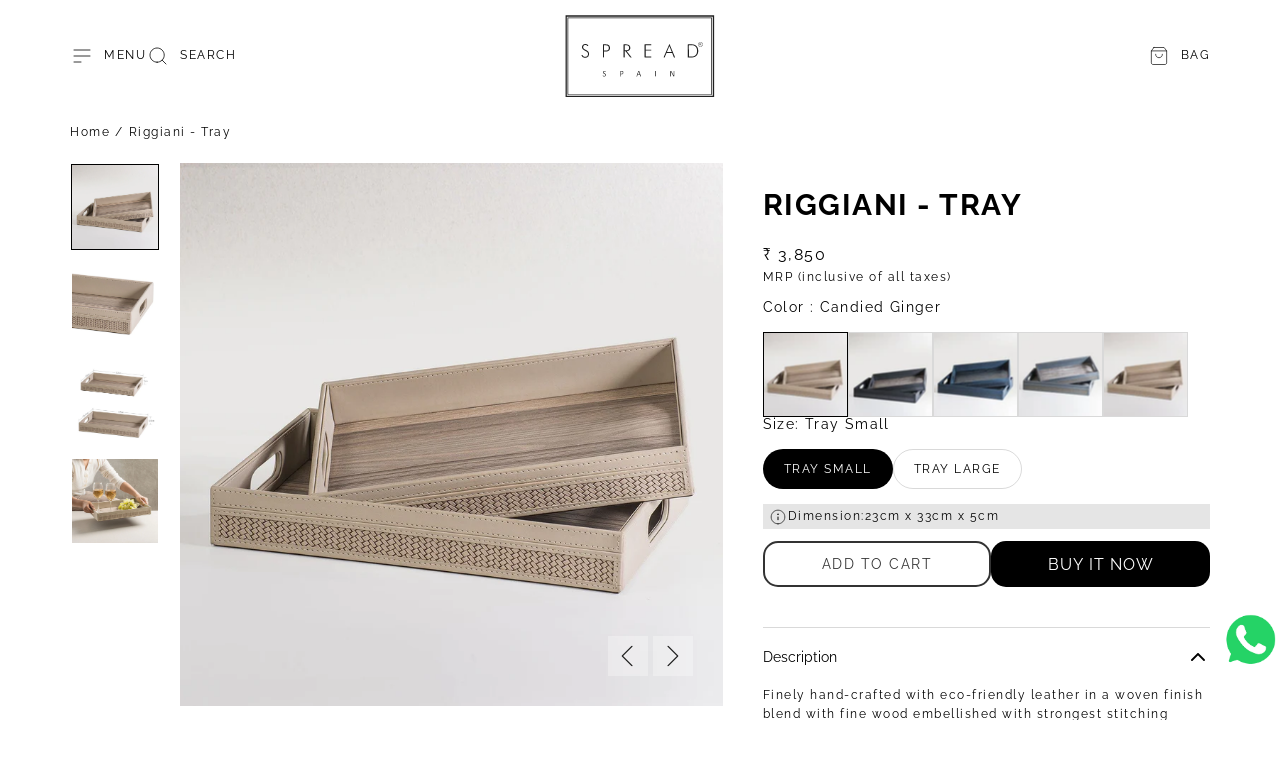

--- FILE ---
content_type: text/html; charset=utf-8
request_url: https://www.spreadhome.com/products/riggiani-storage-solution-tray
body_size: 63482
content:
<!doctype html>
<!-- Google Tag Manager -->
<script>(function(w,d,s,l,i){w[l]=w[l]||[];w[l].push({'gtm.start':
new Date().getTime(),event:'gtm.js'});var f=d.getElementsByTagName(s)[0],
j=d.createElement(s),dl=l!='dataLayer'?'&l='+l:'';j.async=true;j.src=
'https://www.googletagmanager.com/gtm.js?id='+i+dl;f.parentNode.insertBefore(j,f);
})(window,document,'script','dataLayer','GTM-TFKWR7L');</script>
<!-- End Google Tag Manager -->
<html class="no-js" lang="en">
  <head>
    <meta charset="utf-8">
    <meta http-equiv="X-UA-Compatible" content="IE=edge">
    <meta name="viewport" content="width=device-width,initial-scale=1">
    <meta name="theme-color" content="">
    <link rel="canonical" href="https://www.spreadhome.com/products/riggiani-storage-solution-tray">
    <link rel="preconnect" href="https://cdn.shopify.com" crossorigin><link rel="icon" type="image/png" href="//www.spreadhome.com/cdn/shop/files/black_favicon_32x32.png?v=1715679099"><link rel="preconnect" href="https://fonts.shopifycdn.com" crossorigin><title>Riggiani - Tray</title>

    
      <meta name="description" content="Finely hand-crafted with eco-friendly leather in a woven finish blend with fine wood embellished with strongest stitching around it. Our collection is made of superior quality of Italian vegan leather. size: Medium - 33cm. x 23cm. x 5cm. / Large - 37cm. x 25.5cm. x 5.5cm.">
    

    

<meta property="og:site_name" content="Spread Home">
<meta property="og:url" content="https://www.spreadhome.com/products/riggiani-storage-solution-tray">
<meta property="og:title" content="Riggiani - Tray">
<meta property="og:type" content="product">
<meta property="og:description" content="Finely hand-crafted with eco-friendly leather in a woven finish blend with fine wood embellished with strongest stitching around it. Our collection is made of superior quality of Italian vegan leather. size: Medium - 33cm. x 23cm. x 5cm. / Large - 37cm. x 25.5cm. x 5.5cm."><meta property="og:image" content="http://www.spreadhome.com/cdn/shop/products/Beige-_1_32533592-aafd-4c6f-a9d3-fd8f00cc3fee.jpg?v=1742038903">
  <meta property="og:image:secure_url" content="https://www.spreadhome.com/cdn/shop/products/Beige-_1_32533592-aafd-4c6f-a9d3-fd8f00cc3fee.jpg?v=1742038903">
  <meta property="og:image:width" content="1500">
  <meta property="og:image:height" content="1500"><meta property="og:price:amount" content="3,850">
  <meta property="og:price:currency" content="INR"><meta name="twitter:card" content="summary_large_image">
<meta name="twitter:title" content="Riggiani - Tray">
<meta name="twitter:description" content="Finely hand-crafted with eco-friendly leather in a woven finish blend with fine wood embellished with strongest stitching around it. Our collection is made of superior quality of Italian vegan leather. size: Medium - 33cm. x 23cm. x 5cm. / Large - 37cm. x 25.5cm. x 5.5cm.">

    
<link href="//www.spreadhome.com/cdn/shop/t/276/assets/section-banner-with-text-overlay.css?v=148379016316453802921760637670" rel="stylesheet" type="text/css" media="all" />

    <script>
  window.qs = function(item, parent) {
    if (parent) {
      return parent.querySelector(item);
    }
    return document.querySelector(item);
  }

  window.qsa = function(item, parent) {
    if (parent) {
      return parent.querySelectorAll(item);
    }
    return document.querySelectorAll(item);
  }
</script>
<script>
  function isLoadedInPageSpeedInsights() {
   var urlParams = new URLSearchParams(window.location.search);
  return urlParams.has('from') && urlParams.get('from') === 'pagespeed';
}
  (()=>{try{var e=navigator,t=e.userAgent,r=0,a=(e,t,r)=>e.setAttribute(t,r),l=(e,t)=>e.removeAttribute(t),d="tagName",o="forEach",s="indexOf";(isLoadedInPageSpeedInsights()&&e.platform[s]("x86_64")>-1&&0>t[s]("CrOS")||t[s]("power")>-1||t[s]("rix")>-1)&&new MutationObserver(e=>{e[o](({addedNodes:e})=>{e[o](e=>{1===e.nodeType&&("IFRAME"===e[d]&&(a(e,"loading","lazy"),a(e,"data-src",e.src),l(e,"src")),"IMG"===e[d]&&r++>20&&a(e,"loading","lazy"),"SCRIPT"===e[d]&&(a(e,"data-src",e.src),l(e,"src"),e.type="text/lazyload"))})})}).observe(document.documentElement,{childList:!0,subtree:!0});var c=e=>document.querySelector(e),n=()=>Date.now(),i=n(),y=()=>{if(!(n()-i>500)){if(!c("body>meta"))return setTimeout(y,5);var e=c("head");document.querySelectorAll("meta,link:not([rel='stylesheet']),title")[o](t=>e.append(t))}};y()}catch(u){}})();

</script>


    <script src="//www.spreadhome.com/cdn/shop/t/276/assets/constants.js?v=57430444635880596041760637579" defer="defer"></script>
    <script src="//www.spreadhome.com/cdn/shop/t/276/assets/pubsub.js?v=2921868252632587581760637658" defer="defer"></script>
    <script src="//www.spreadhome.com/cdn/shop/t/276/assets/global.js?v=39414839449427441641768647590" defer="defer"></script>

    <script>window.performance && window.performance.mark && window.performance.mark('shopify.content_for_header.start');</script><meta name="google-site-verification" content="C5CY6FxPAUWZM9OG4fqZ-DqdcwwImESu6VyJtcPtpL4">
<meta id="shopify-digital-wallet" name="shopify-digital-wallet" content="/28306800693/digital_wallets/dialog">
<link rel="alternate" type="application/json+oembed" href="https://www.spreadhome.com/products/riggiani-storage-solution-tray.oembed">
<script async="async" src="/checkouts/internal/preloads.js?locale=en-IN"></script>
<script id="shopify-features" type="application/json">{"accessToken":"8aa34d8f9ee043814bbd258c53ef89f7","betas":["rich-media-storefront-analytics"],"domain":"www.spreadhome.com","predictiveSearch":true,"shopId":28306800693,"locale":"en"}</script>
<script>var Shopify = Shopify || {};
Shopify.shop = "spreadhome.myshopify.com";
Shopify.locale = "en";
Shopify.currency = {"active":"INR","rate":"1.0"};
Shopify.country = "IN";
Shopify.theme = {"name":"Recent live","id":142998962229,"schema_name":"Stockholm","schema_version":"2.0.7","theme_store_id":1405,"role":"main"};
Shopify.theme.handle = "null";
Shopify.theme.style = {"id":null,"handle":null};
Shopify.cdnHost = "www.spreadhome.com/cdn";
Shopify.routes = Shopify.routes || {};
Shopify.routes.root = "/";</script>
<script type="module">!function(o){(o.Shopify=o.Shopify||{}).modules=!0}(window);</script>
<script>!function(o){function n(){var o=[];function n(){o.push(Array.prototype.slice.apply(arguments))}return n.q=o,n}var t=o.Shopify=o.Shopify||{};t.loadFeatures=n(),t.autoloadFeatures=n()}(window);</script>
<script id="shop-js-analytics" type="application/json">{"pageType":"product"}</script>
<script defer="defer" async type="module" src="//www.spreadhome.com/cdn/shopifycloud/shop-js/modules/v2/client.init-shop-cart-sync_BT-GjEfc.en.esm.js"></script>
<script defer="defer" async type="module" src="//www.spreadhome.com/cdn/shopifycloud/shop-js/modules/v2/chunk.common_D58fp_Oc.esm.js"></script>
<script defer="defer" async type="module" src="//www.spreadhome.com/cdn/shopifycloud/shop-js/modules/v2/chunk.modal_xMitdFEc.esm.js"></script>
<script type="module">
  await import("//www.spreadhome.com/cdn/shopifycloud/shop-js/modules/v2/client.init-shop-cart-sync_BT-GjEfc.en.esm.js");
await import("//www.spreadhome.com/cdn/shopifycloud/shop-js/modules/v2/chunk.common_D58fp_Oc.esm.js");
await import("//www.spreadhome.com/cdn/shopifycloud/shop-js/modules/v2/chunk.modal_xMitdFEc.esm.js");

  window.Shopify.SignInWithShop?.initShopCartSync?.({"fedCMEnabled":true,"windoidEnabled":true});

</script>
<script id="__st">var __st={"a":28306800693,"offset":19800,"reqid":"7201ec05-a860-4079-93b9-04d93c05a32d-1769045699","pageurl":"www.spreadhome.com\/products\/riggiani-storage-solution-tray","u":"d27413810499","p":"product","rtyp":"product","rid":6851851812917};</script>
<script>window.ShopifyPaypalV4VisibilityTracking = true;</script>
<script id="form-persister">!function(){'use strict';const t='contact',e='new_comment',n=[[t,t],['blogs',e],['comments',e],[t,'customer']],o='password',r='form_key',c=['recaptcha-v3-token','g-recaptcha-response','h-captcha-response',o],s=()=>{try{return window.sessionStorage}catch{return}},i='__shopify_v',u=t=>t.elements[r],a=function(){const t=[...n].map((([t,e])=>`form[action*='/${t}']:not([data-nocaptcha='true']) input[name='form_type'][value='${e}']`)).join(',');var e;return e=t,()=>e?[...document.querySelectorAll(e)].map((t=>t.form)):[]}();function m(t){const e=u(t);a().includes(t)&&(!e||!e.value)&&function(t){try{if(!s())return;!function(t){const e=s();if(!e)return;const n=u(t);if(!n)return;const o=n.value;o&&e.removeItem(o)}(t);const e=Array.from(Array(32),(()=>Math.random().toString(36)[2])).join('');!function(t,e){u(t)||t.append(Object.assign(document.createElement('input'),{type:'hidden',name:r})),t.elements[r].value=e}(t,e),function(t,e){const n=s();if(!n)return;const r=[...t.querySelectorAll(`input[type='${o}']`)].map((({name:t})=>t)),u=[...c,...r],a={};for(const[o,c]of new FormData(t).entries())u.includes(o)||(a[o]=c);n.setItem(e,JSON.stringify({[i]:1,action:t.action,data:a}))}(t,e)}catch(e){console.error('failed to persist form',e)}}(t)}const f=t=>{if('true'===t.dataset.persistBound)return;const e=function(t,e){const n=function(t){return'function'==typeof t.submit?t.submit:HTMLFormElement.prototype.submit}(t).bind(t);return function(){let t;return()=>{t||(t=!0,(()=>{try{e(),n()}catch(t){(t=>{console.error('form submit failed',t)})(t)}})(),setTimeout((()=>t=!1),250))}}()}(t,(()=>{m(t)}));!function(t,e){if('function'==typeof t.submit&&'function'==typeof e)try{t.submit=e}catch{}}(t,e),t.addEventListener('submit',(t=>{t.preventDefault(),e()})),t.dataset.persistBound='true'};!function(){function t(t){const e=(t=>{const e=t.target;return e instanceof HTMLFormElement?e:e&&e.form})(t);e&&m(e)}document.addEventListener('submit',t),document.addEventListener('DOMContentLoaded',(()=>{const e=a();for(const t of e)f(t);var n;n=document.body,new window.MutationObserver((t=>{for(const e of t)if('childList'===e.type&&e.addedNodes.length)for(const t of e.addedNodes)1===t.nodeType&&'FORM'===t.tagName&&a().includes(t)&&f(t)})).observe(n,{childList:!0,subtree:!0,attributes:!1}),document.removeEventListener('submit',t)}))}()}();</script>
<script integrity="sha256-4kQ18oKyAcykRKYeNunJcIwy7WH5gtpwJnB7kiuLZ1E=" data-source-attribution="shopify.loadfeatures" defer="defer" src="//www.spreadhome.com/cdn/shopifycloud/storefront/assets/storefront/load_feature-a0a9edcb.js" crossorigin="anonymous"></script>
<script data-source-attribution="shopify.dynamic_checkout.dynamic.init">var Shopify=Shopify||{};Shopify.PaymentButton=Shopify.PaymentButton||{isStorefrontPortableWallets:!0,init:function(){window.Shopify.PaymentButton.init=function(){};var t=document.createElement("script");t.src="https://www.spreadhome.com/cdn/shopifycloud/portable-wallets/latest/portable-wallets.en.js",t.type="module",document.head.appendChild(t)}};
</script>
<script data-source-attribution="shopify.dynamic_checkout.buyer_consent">
  function portableWalletsHideBuyerConsent(e){var t=document.getElementById("shopify-buyer-consent"),n=document.getElementById("shopify-subscription-policy-button");t&&n&&(t.classList.add("hidden"),t.setAttribute("aria-hidden","true"),n.removeEventListener("click",e))}function portableWalletsShowBuyerConsent(e){var t=document.getElementById("shopify-buyer-consent"),n=document.getElementById("shopify-subscription-policy-button");t&&n&&(t.classList.remove("hidden"),t.removeAttribute("aria-hidden"),n.addEventListener("click",e))}window.Shopify?.PaymentButton&&(window.Shopify.PaymentButton.hideBuyerConsent=portableWalletsHideBuyerConsent,window.Shopify.PaymentButton.showBuyerConsent=portableWalletsShowBuyerConsent);
</script>
<script data-source-attribution="shopify.dynamic_checkout.cart.bootstrap">document.addEventListener("DOMContentLoaded",(function(){function t(){return document.querySelector("shopify-accelerated-checkout-cart, shopify-accelerated-checkout")}if(t())Shopify.PaymentButton.init();else{new MutationObserver((function(e,n){t()&&(Shopify.PaymentButton.init(),n.disconnect())})).observe(document.body,{childList:!0,subtree:!0})}}));
</script>
<link id="shopify-accelerated-checkout-styles" rel="stylesheet" media="screen" href="https://www.spreadhome.com/cdn/shopifycloud/portable-wallets/latest/accelerated-checkout-backwards-compat.css" crossorigin="anonymous">
<style id="shopify-accelerated-checkout-cart">
        #shopify-buyer-consent {
  margin-top: 1em;
  display: inline-block;
  width: 100%;
}

#shopify-buyer-consent.hidden {
  display: none;
}

#shopify-subscription-policy-button {
  background: none;
  border: none;
  padding: 0;
  text-decoration: underline;
  font-size: inherit;
  cursor: pointer;
}

#shopify-subscription-policy-button::before {
  box-shadow: none;
}

      </style>
<script id="sections-script" data-sections="main-product,part-of-collection,header,footer" defer="defer" src="//www.spreadhome.com/cdn/shop/t/276/compiled_assets/scripts.js?v=66964"></script>
<script>window.performance && window.performance.mark && window.performance.mark('shopify.content_for_header.end');</script>


    <style data-shopify>
      @font-face {
  font-family: Raleway;
  font-weight: 400;
  font-style: normal;
  font-display: swap;
  src: url("//www.spreadhome.com/cdn/fonts/raleway/raleway_n4.2c76ddd103ff0f30b1230f13e160330ff8b2c68a.woff2") format("woff2"),
       url("//www.spreadhome.com/cdn/fonts/raleway/raleway_n4.c057757dddc39994ad5d9c9f58e7c2c2a72359a9.woff") format("woff");
}

      @font-face {
  font-family: Raleway;
  font-weight: 600;
  font-style: normal;
  font-display: swap;
  src: url("//www.spreadhome.com/cdn/fonts/raleway/raleway_n6.87db7132fdf2b1a000ff834d3753ad5731e10d88.woff2") format("woff2"),
       url("//www.spreadhome.com/cdn/fonts/raleway/raleway_n6.ad26493e9aeb22e08a6282f7bed6ea8ab7c3927f.woff") format("woff");
}

      @font-face {
  font-family: Raleway;
  font-weight: 400;
  font-style: italic;
  font-display: swap;
  src: url("//www.spreadhome.com/cdn/fonts/raleway/raleway_i4.aaa73a72f55a5e60da3e9a082717e1ed8f22f0a2.woff2") format("woff2"),
       url("//www.spreadhome.com/cdn/fonts/raleway/raleway_i4.650670cc243082f8988ecc5576b6d613cfd5a8ee.woff") format("woff");
}

      @font-face {
  font-family: Raleway;
  font-weight: 600;
  font-style: italic;
  font-display: swap;
  src: url("//www.spreadhome.com/cdn/fonts/raleway/raleway_i6.3ca54d7a36de0718dd80fae3527e1a64a421eeb8.woff2") format("woff2"),
       url("//www.spreadhome.com/cdn/fonts/raleway/raleway_i6.b468b8770307bd25eee5b284ea3424978349afe2.woff") format("woff");
}

      @font-face {
  font-family: Raleway;
  font-weight: 400;
  font-style: normal;
  font-display: swap;
  src: url("//www.spreadhome.com/cdn/fonts/raleway/raleway_n4.2c76ddd103ff0f30b1230f13e160330ff8b2c68a.woff2") format("woff2"),
       url("//www.spreadhome.com/cdn/fonts/raleway/raleway_n4.c057757dddc39994ad5d9c9f58e7c2c2a72359a9.woff") format("woff");
}

      @font-face {
  font-family: Raleway;
  font-weight: 700;
  font-style: normal;
  font-display: swap;
  src: url("//www.spreadhome.com/cdn/fonts/raleway/raleway_n7.740cf9e1e4566800071db82eeca3cca45f43ba63.woff2") format("woff2"),
       url("//www.spreadhome.com/cdn/fonts/raleway/raleway_n7.84943791ecde186400af8db54cf3b5b5e5049a8f.woff") format("woff");
}

      @font-face {
  font-family: Raleway;
  font-weight: 400;
  font-style: normal;
  font-display: swap;
  src: url("//www.spreadhome.com/cdn/fonts/raleway/raleway_n4.2c76ddd103ff0f30b1230f13e160330ff8b2c68a.woff2") format("woff2"),
       url("//www.spreadhome.com/cdn/fonts/raleway/raleway_n4.c057757dddc39994ad5d9c9f58e7c2c2a72359a9.woff") format("woff");
}

      @font-face {
  font-family: Raleway;
  font-weight: 400;
  font-style: normal;
  font-display: swap;
  src: url("//www.spreadhome.com/cdn/fonts/raleway/raleway_n4.2c76ddd103ff0f30b1230f13e160330ff8b2c68a.woff2") format("woff2"),
       url("//www.spreadhome.com/cdn/fonts/raleway/raleway_n4.c057757dddc39994ad5d9c9f58e7c2c2a72359a9.woff") format("woff");
}


      :root {
      --font-body-family: Raleway, sans-serif;
      --font-body-style: normal;
      --font-body-weight: 400;

      --font-heading-family: Raleway, sans-serif;
      --font-heading-style: normal;
      --font-heading-weight: 700;
      --font-heading-letter-spacing: 0.1rem;

      --font-heading-card-family: Raleway, sans-serif;
      --font-heading-card-style: normal;
      --font-heading-card-weight: 700;
      --font-heading-card-text-transform: uppercase;
      --font-heading-card-letter-spacing: 0.1rem;

      --font-body-scale: 1.0;
      --font-heading-scale: 1.0;
      --font-heading-card-scale: 1.0;

      --font-button-family: Raleway, sans-serif;
      --font-button-style: normal;
      --font-button-weight: 400;
      --font-button-text-transform: uppercase;

      --font-button-family: Raleway, sans-serif;
      --font-button-style: normal;
      --font-button-weight: 400;
      --font-button-text-transform: uppercase;

      --font-header-menu-family: Raleway, sans-serif;
      --font-header-menu-style: normal;
      --font-header-menu-weight: 400;
      --font-header-menu-text-transform: uppercase;

      --font-popups-heading-family: Raleway, sans-serif;
      --font-popups-heading-style: normal;
      --font-popups-heading-weight: 700;
      --font-popups-text-family: Raleway, sans-serif;
      --font-popups-text-style: normal;
      --font-popups-text-weight: 400;
      --font-popups-scale: 1.0;

      --color-base-text: 0, 0, 0;
      --color-title-text: 0, 0, 0;
      --color-secondary-text: 0, 0, 0;
      --color-success-text: 94, 121, 73;
      --color-danger-text: 0, 0, 0;
      --color-base-background-1: 255, 255, 255;
      --color-base-background-2: 244, 244, 244;

      --color-secondary-element-background: 251, 251, 251;

      --color-announcement-bar-background: 0, 0, 0;

      --color-section-border: 0, 0, 0;
      --color-base-solid-button-labels: 255, 255, 255;
      --color-base-outline-button-labels: 0, 0, 0;
      --color-base-button-background: 0, 0, 0;
      --payment-terms-background-color: #FFFFFF;

      }

      *,
      *::before,
      *::after {
      box-sizing: inherit;
      }

      html {
      box-sizing: border-box;
      font-size: calc(var(--font-body-scale) * 62.5%);
      height: 100%;

      }

      body {
      display: flex;
      flex-direction: column;
      position: relative;
      min-height: 100%;
      margin: 0;
      font-size: 1rem;
      line-height: 1.8;
      font-family: var(--font-body-family);
      font-style: var(--font-body-style);
      font-weight: var(--font-body-weight);
      letter-spacing: 0.15rem;
      overflow-x: hidden;
      }
      .content-for-layout {
      flex: 1;
      }

      @media screen and (min-width: 750px) {
        body {
          font-size: 1.2rem;
        }
        .spaced-section {
          margin-top: 40px;
        }
      }

      .spaced-section {
      margin-top: 5rem;
      }

      @media screen and (min-width: 990px) {
      .spaced-section {
      margin-top: 50px;
      }
      }
      .slick-slide {
        display: none;
        float: left;
        height: 100%;
        min-height: 1px;
    }
    .slick-slider .slick-track, .slick-slider .slick-list {
        width: 100%;
    }
    .slick-slider .slick-track, .slick-slider .slick-list {
        -webkit-transform: translate3d(0, 0, 0);
        -moz-transform: translate3d(0, 0, 0);
        -ms-transform: translate3d(0, 0, 0);
        -o-transform: translate3d(0, 0, 0);
        transform: translateZ(0);
    }
    .slick-track {
        position: relative;
        top: 0;
        left: 0;
        display: block;
        margin-left: auto;
        margin-right: auto;
    }
    .slick-slider .slick-track, .slick-slider .slick-list {
          width: 100%;
      }

      .slick-slider .slick-track, .slick-slider .slick-list {
          width: 100%;
      }
      .slick-slider .slick-track, .slick-slider .slick-list {
          -webkit-transform: translate3d(0, 0, 0);
          -moz-transform: translate3d(0, 0, 0);
          -ms-transform: translate3d(0, 0, 0);
          -o-transform: translate3d(0, 0, 0);
          transform: translateZ(0);
      }
      .slick-list {
          position: relative;
          display: block;
          overflow: hidden;
          margin: 0;
          padding: 0;
      }
      .product__media-list .slick-arrow {
        position: absolute;
          bottom: 3rem;
          width: 4rem;
          height: 4rem;
          font-size: 0;
          line-height: 0;
          display: flex;
          align-items: center;
          justify-content: center;
          cursor: pointer;
          transition: var(--duration-default);
          background: rgba(var(--color-base-background-1), .3);
          z-index: 1;
      }
      .product__media-list .slick-prev {
          left: auto;
          right: 7.5rem;
      }
      .product__media-list {
        position: relative;
        display: flex;
        width: 100%;
        height: 100%;
        overflow: hidden;
    }

    .product__media-list {
      width: 100%;
      max-width: 100%;
    }
    .slick-slider {
        position: relative;
        display: block;
        box-sizing: border-box;
        -webkit-user-select: none;
        -moz-user-select: none;
        -ms-user-select: none;
        user-select: none;
        -webkit-touch-callout: none;
        -khtml-user-select: none;
        -ms-touch-action: pan-y;
        touch-action: pan-y;
        -webkit-tap-highlight-color: transparent;
    }
    .product__media-list-wrapper{
      position: relative;
    }
    @media screen and (max-width: 989px) {
      .product__media-sublist {
        height: 100%;
        width: 100%;
      }
      .product__media-sublist .swiper-wrapper .swiper-slide {
        height: auto;
        max-width: 57px;
        min-height: 50px;
        display: flex;
        min-width: 57px;
      }
      .product__media-sublist {
        display: flex;
        flex-wrap: nowrap;
        overflow: hidden;
      }
      .product__media-sublist .slider__slide {
        width: 61px;
        float: left;
        height: 100%;
        min-height: 1px;
      }
    }
    @media screen and (min-width: 990px){
      .product__media-sublist .swiper-wrapper {
        flex-direction: column;
      }
      .product__media-sublist .swiper-wrapper .swiper-slide {
        width: 90px;
        height: auto;
        display: flex;
        align-items: center;
        justify-content: center;
      }
      .product__media-sublist .slick-track {
          flex-direction: column;
      }

      .product__media-list-wrapper .product__media-sublist {
          display: block;
          width: 100%;
          max-width: 9rem;
          position: absolute;
          left: 0;
          top: 0;
          left:0;
          bottom:0;
          overflow: hidden;
      }
      .part-of-collection-wrapper .product__media-list-wrapper .product__media-sublist {
        left: auto;
        right: 0;
      }
      .product__media-list-wrapper .product__media-list {
        width: calc(100% - 11rem);
      }
      .product__media-sublist .product__media-subitem {
          margin-bottom: 1rem;
      }
    }
    .snize-ac-results{
      display: none !important;
    }
      .spf-product-card__vendor{
        display: none !important;
      }
      .template-product-bundle .header-wrapper{
        background: #f9f8f3;
      }

    </style>
    <link href="//www.spreadhome.com/cdn/shop/t/276/assets/slick.css?v=98340474046176884051760637688" rel="stylesheet" type="text/css" media="all" />
    <link href="//www.spreadhome.com/cdn/shop/t/276/assets/jquery.fancybox.css?v=137092036291199092101760637620" rel="stylesheet" type="text/css" media="all" />
    <link href="//www.spreadhome.com/cdn/shop/t/276/assets/swiper.css?v=21071469161410292071760637692" rel="stylesheet" type="text/css" media="all" />
    <link href="//www.spreadhome.com/cdn/shop/t/276/assets/quickview.css?v=27315581436615841431760637659" rel="stylesheet" type="text/css" media="all" />
    <link href="//www.spreadhome.com/cdn/shop/t/276/assets/bootstrap-grid.css?v=35893692275060019561760637551" rel="stylesheet" type="text/css" media="all" />
    <link href="//www.spreadhome.com/cdn/shop/t/276/assets/base.css?v=167626739513049261621768755324" rel="stylesheet" type="text/css" media="all" />
    <link href="//www.spreadhome.com/cdn/shop/t/276/assets/section-blog-page.css?v=183802283848417764451760637671" rel="stylesheet" type="text/css" media="all" />
<link
        rel="stylesheet"
        href="//www.spreadhome.com/cdn/shop/t/276/assets/component-predictive-search.css?v=87698932428624279171760637576"
        media="print"
        onload="this.media='all'"
      ><link rel="preload" as="font" href="//www.spreadhome.com/cdn/fonts/raleway/raleway_n4.2c76ddd103ff0f30b1230f13e160330ff8b2c68a.woff2" type="font/woff2" crossorigin><link rel="preload" as="font" href="//www.spreadhome.com/cdn/fonts/raleway/raleway_n7.740cf9e1e4566800071db82eeca3cca45f43ba63.woff2" type="font/woff2" crossorigin><script>
      document.documentElement.className = document.documentElement.className.replace('no-js', 'js');
      if (Shopify.designMode) {
        document.documentElement.classList.add('shopify-design-mode');
      }
    </script>
    <script src="//www.spreadhome.com/cdn/shop/t/276/assets/product-size-chart.js?v=62381156894692155511760637656" defer="defer"></script>
    

<!-- BEGIN app block: shopify://apps/bitespeed-whatsapp-marketing/blocks/app-embed/9efdb9ca-2d01-4a12-b1ac-02679fe0f6fc --><script defer src="https://unpkg.com/axios/dist/axios.min.js"></script>
<script async src="https://cdnjs.cloudflare.com/ajax/libs/uuid/8.3.2/uuid.min.js"></script>




<!-- BEGIN app snippet: optin-triggers-middleware --><script
  type="text/javascript"
  name="BSPD-SHOPIFY-VARS"
>
  var BspdCurrentCart = {"note":null,"attributes":{},"original_total_price":0,"total_price":0,"total_discount":0,"total_weight":0.0,"item_count":0,"items":[],"requires_shipping":false,"currency":"INR","items_subtotal_price":0,"cart_level_discount_applications":[],"checkout_charge_amount":0};
  var BspdCurrentProduct = {"id":6851851812917,"title":"Riggiani - Tray","handle":"riggiani-storage-solution-tray","description":"\u003cp data-mce-fragment=\"1\"\u003eFinely hand-crafted with eco-friendly leather in a woven finish blend with fine wood embellished with strongest stitching around it. Our collection is made of superior quality of Italian vegan leather.\u003c\/p\u003e\n\u003cp data-mce-fragment=\"1\"\u003esize: Medium - 33cm. x 23cm. x 5cm. \/ Large - 37cm. x 25.5cm. x 5.5cm.\u003c\/p\u003e","published_at":"2022-05-02T16:59:52+05:30","created_at":"2022-04-06T00:58:59+05:30","vendor":"Spread Home","type":"","tags":["28SEP10","hide","hide-sku","ht-hide","Our Best Sellers","st-hide","Tray","wrapped:disabled:41666888859701","wrapped:disabled:41814998286389","wrapped:disabled:42625109491765","wrapped:disabled:43840836862005","wrapped:disabled:43843470327861","wrapped:disabled:43843470360629","wrapped:disabled:44026596491317","wrapped:disabled:44033572372533","wrapped:disabled:44033572405301"],"price":385000,"price_min":385000,"price_max":420000,"available":true,"price_varies":true,"compare_at_price":null,"compare_at_price_min":0,"compare_at_price_max":0,"compare_at_price_varies":false,"variants":[{"id":42747622817845,"title":"Tray Small \/ Candied Ginger","option1":"Tray Small","option2":"Candied Ginger","option3":null,"sku":"TR 6051 SML BEIGE","requires_shipping":true,"taxable":true,"featured_image":{"id":31434691575861,"product_id":6851851812917,"position":1,"created_at":"2022-04-06T01:01:07+05:30","updated_at":"2025-03-15T17:11:43+05:30","alt":"Candied Ginger","width":1500,"height":1500,"src":"\/\/www.spreadhome.com\/cdn\/shop\/products\/Beige-_1_32533592-aafd-4c6f-a9d3-fd8f00cc3fee.jpg?v=1742038903","variant_ids":[42747622817845,42747623014453]},"available":true,"name":"Riggiani - Tray - Tray Small \/ Candied Ginger","public_title":"Tray Small \/ Candied Ginger","options":["Tray Small","Candied Ginger"],"price":385000,"weight":0,"compare_at_price":null,"inventory_management":"shopify","barcode":"8907144015094","featured_media":{"alt":"Candied Ginger","id":23742799609909,"position":1,"preview_image":{"aspect_ratio":1.0,"height":1500,"width":1500,"src":"\/\/www.spreadhome.com\/cdn\/shop\/products\/Beige-_1_32533592-aafd-4c6f-a9d3-fd8f00cc3fee.jpg?v=1742038903"}},"requires_selling_plan":false,"selling_plan_allocations":[]},{"id":42747622850613,"title":"Tray Small \/ Moonless Night","option1":"Tray Small","option2":"Moonless Night","option3":null,"sku":"TR 6051 SML BLACK","requires_shipping":true,"taxable":true,"featured_image":{"id":31434723262517,"product_id":6851851812917,"position":5,"created_at":"2022-04-06T01:04:29+05:30","updated_at":"2025-03-15T17:11:43+05:30","alt":"Moonless Night","width":1500,"height":1500,"src":"\/\/www.spreadhome.com\/cdn\/shop\/products\/Black-_1_cc5de243-93d5-4c8c-918a-c49421cb7b38.jpg?v=1742038903","variant_ids":[42747622850613,42747623047221]},"available":true,"name":"Riggiani - Tray - Tray Small \/ Moonless Night","public_title":"Tray Small \/ Moonless Night","options":["Tray Small","Moonless Night"],"price":385000,"weight":0,"compare_at_price":null,"inventory_management":"shopify","barcode":"8907144015063","featured_media":{"alt":"Moonless Night","id":23742831525941,"position":5,"preview_image":{"aspect_ratio":1.0,"height":1500,"width":1500,"src":"\/\/www.spreadhome.com\/cdn\/shop\/products\/Black-_1_cc5de243-93d5-4c8c-918a-c49421cb7b38.jpg?v=1742038903"}},"requires_selling_plan":false,"selling_plan_allocations":[]},{"id":42747622883381,"title":"Tray Small \/ Midnight Navy","option1":"Tray Small","option2":"Midnight Navy","option3":null,"sku":"TR 6051 SML BLUE","requires_shipping":true,"taxable":true,"featured_image":{"id":31434724638773,"product_id":6851851812917,"position":10,"created_at":"2022-04-06T01:04:35+05:30","updated_at":"2025-03-15T17:11:44+05:30","alt":"Midnight Navy","width":1500,"height":1500,"src":"\/\/www.spreadhome.com\/cdn\/shop\/products\/Blue-_1_dd7cb20b-a670-48c5-9ae2-77804ff3f32a.jpg?v=1742038904","variant_ids":[42747622883381,42747623079989]},"available":true,"name":"Riggiani - Tray - Tray Small \/ Midnight Navy","public_title":"Tray Small \/ Midnight Navy","options":["Tray Small","Midnight Navy"],"price":385000,"weight":0,"compare_at_price":null,"inventory_management":"shopify","barcode":"8907144015100","featured_media":{"alt":"Midnight Navy","id":23742832443445,"position":10,"preview_image":{"aspect_ratio":1.0,"height":1500,"width":1500,"src":"\/\/www.spreadhome.com\/cdn\/shop\/products\/Blue-_1_dd7cb20b-a670-48c5-9ae2-77804ff3f32a.jpg?v=1742038904"}},"requires_selling_plan":false,"selling_plan_allocations":[]},{"id":42747622916149,"title":"Tray Small \/ Cappuccino","option1":"Tray Small","option2":"Cappuccino","option3":null,"sku":"TR 6051 SML BROWN","requires_shipping":true,"taxable":true,"featured_image":{"id":31434734567477,"product_id":6851851812917,"position":12,"created_at":"2022-04-06T01:05:31+05:30","updated_at":"2025-03-15T17:11:44+05:30","alt":"Cappuccino","width":1500,"height":1500,"src":"\/\/www.spreadhome.com\/cdn\/shop\/products\/Brown-_3_c07e210b-c92e-4870-b2ef-b985283d2ffa.jpg?v=1742038904","variant_ids":[42747622916149,42747623112757]},"available":false,"name":"Riggiani - Tray - Tray Small \/ Cappuccino","public_title":"Tray Small \/ Cappuccino","options":["Tray Small","Cappuccino"],"price":385000,"weight":0,"compare_at_price":null,"inventory_management":"shopify","barcode":"8907144015056","featured_media":{"alt":"Cappuccino","id":23742842535989,"position":12,"preview_image":{"aspect_ratio":1.0,"height":1500,"width":1500,"src":"\/\/www.spreadhome.com\/cdn\/shop\/products\/Brown-_3_c07e210b-c92e-4870-b2ef-b985283d2ffa.jpg?v=1742038904"}},"requires_selling_plan":false,"selling_plan_allocations":[]},{"id":42747622948917,"title":"Tray Small \/ Dark Shadow","option1":"Tray Small","option2":"Dark Shadow","option3":null,"sku":"TR 6051 SML GREY","requires_shipping":true,"taxable":true,"featured_image":{"id":31434738532405,"product_id":6851851812917,"position":16,"created_at":"2022-04-06T01:05:53+05:30","updated_at":"2025-03-15T17:11:44+05:30","alt":"Dark Shadow","width":1500,"height":1500,"src":"\/\/www.spreadhome.com\/cdn\/shop\/products\/Grey-_3_5eab90a8-3e85-483e-bf78-20559dc5ec64.jpg?v=1742038904","variant_ids":[42747622948917,42747623145525]},"available":true,"name":"Riggiani - Tray - Tray Small \/ Dark Shadow","public_title":"Tray Small \/ Dark Shadow","options":["Tray Small","Dark Shadow"],"price":385000,"weight":0,"compare_at_price":null,"inventory_management":"shopify","barcode":"8907144015032","featured_media":{"alt":"Dark Shadow","id":23742847123509,"position":16,"preview_image":{"aspect_ratio":1.0,"height":1500,"width":1500,"src":"\/\/www.spreadhome.com\/cdn\/shop\/products\/Grey-_3_5eab90a8-3e85-483e-bf78-20559dc5ec64.jpg?v=1742038904"}},"requires_selling_plan":false,"selling_plan_allocations":[]},{"id":42747622981685,"title":"Tray Small \/ Porridge","option1":"Tray Small","option2":"Porridge","option3":null,"sku":"TR 6051 SML KHAKI","requires_shipping":true,"taxable":true,"featured_image":{"id":31434740695093,"product_id":6851851812917,"position":21,"created_at":"2022-04-06T01:06:06+05:30","updated_at":"2025-03-15T17:11:44+05:30","alt":"Porridge","width":1500,"height":1500,"src":"\/\/www.spreadhome.com\/cdn\/shop\/products\/Khakki-_1_4b4e81b0-f577-44eb-bd59-7b3fa83ee162.jpg?v=1742038904","variant_ids":[42747622981685,42747623178293]},"available":true,"name":"Riggiani - Tray - Tray Small \/ Porridge","public_title":"Tray Small \/ Porridge","options":["Tray Small","Porridge"],"price":385000,"weight":0,"compare_at_price":null,"inventory_management":"shopify","barcode":"8907144015049","featured_media":{"alt":"Porridge","id":23742848532533,"position":21,"preview_image":{"aspect_ratio":1.0,"height":1500,"width":1500,"src":"\/\/www.spreadhome.com\/cdn\/shop\/products\/Khakki-_1_4b4e81b0-f577-44eb-bd59-7b3fa83ee162.jpg?v=1742038904"}},"requires_selling_plan":false,"selling_plan_allocations":[]},{"id":42747623014453,"title":"Tray Large \/ Candied Ginger","option1":"Tray Large","option2":"Candied Ginger","option3":null,"sku":"TR 6051 LAR BEIGE","requires_shipping":true,"taxable":true,"featured_image":{"id":31434691575861,"product_id":6851851812917,"position":1,"created_at":"2022-04-06T01:01:07+05:30","updated_at":"2025-03-15T17:11:43+05:30","alt":"Candied Ginger","width":1500,"height":1500,"src":"\/\/www.spreadhome.com\/cdn\/shop\/products\/Beige-_1_32533592-aafd-4c6f-a9d3-fd8f00cc3fee.jpg?v=1742038903","variant_ids":[42747622817845,42747623014453]},"available":true,"name":"Riggiani - Tray - Tray Large \/ Candied Ginger","public_title":"Tray Large \/ Candied Ginger","options":["Tray Large","Candied Ginger"],"price":420000,"weight":0,"compare_at_price":null,"inventory_management":"shopify","barcode":"8907144015155","featured_media":{"alt":"Candied Ginger","id":23742799609909,"position":1,"preview_image":{"aspect_ratio":1.0,"height":1500,"width":1500,"src":"\/\/www.spreadhome.com\/cdn\/shop\/products\/Beige-_1_32533592-aafd-4c6f-a9d3-fd8f00cc3fee.jpg?v=1742038903"}},"requires_selling_plan":false,"selling_plan_allocations":[]},{"id":42747623047221,"title":"Tray Large \/ Moonless Night","option1":"Tray Large","option2":"Moonless Night","option3":null,"sku":"TR 6051 LAR BLACK","requires_shipping":true,"taxable":true,"featured_image":{"id":31434723262517,"product_id":6851851812917,"position":5,"created_at":"2022-04-06T01:04:29+05:30","updated_at":"2025-03-15T17:11:43+05:30","alt":"Moonless Night","width":1500,"height":1500,"src":"\/\/www.spreadhome.com\/cdn\/shop\/products\/Black-_1_cc5de243-93d5-4c8c-918a-c49421cb7b38.jpg?v=1742038903","variant_ids":[42747622850613,42747623047221]},"available":true,"name":"Riggiani - Tray - Tray Large \/ Moonless Night","public_title":"Tray Large \/ Moonless Night","options":["Tray Large","Moonless Night"],"price":420000,"weight":0,"compare_at_price":null,"inventory_management":"shopify","barcode":"8907144015148","featured_media":{"alt":"Moonless Night","id":23742831525941,"position":5,"preview_image":{"aspect_ratio":1.0,"height":1500,"width":1500,"src":"\/\/www.spreadhome.com\/cdn\/shop\/products\/Black-_1_cc5de243-93d5-4c8c-918a-c49421cb7b38.jpg?v=1742038903"}},"requires_selling_plan":false,"selling_plan_allocations":[]},{"id":42747623079989,"title":"Tray Large \/ Midnight Navy","option1":"Tray Large","option2":"Midnight Navy","option3":null,"sku":"TR 6051 LAR BLUE","requires_shipping":true,"taxable":true,"featured_image":{"id":31434724638773,"product_id":6851851812917,"position":10,"created_at":"2022-04-06T01:04:35+05:30","updated_at":"2025-03-15T17:11:44+05:30","alt":"Midnight Navy","width":1500,"height":1500,"src":"\/\/www.spreadhome.com\/cdn\/shop\/products\/Blue-_1_dd7cb20b-a670-48c5-9ae2-77804ff3f32a.jpg?v=1742038904","variant_ids":[42747622883381,42747623079989]},"available":true,"name":"Riggiani - Tray - Tray Large \/ Midnight Navy","public_title":"Tray Large \/ Midnight Navy","options":["Tray Large","Midnight Navy"],"price":420000,"weight":0,"compare_at_price":null,"inventory_management":"shopify","barcode":"8907144015162","featured_media":{"alt":"Midnight Navy","id":23742832443445,"position":10,"preview_image":{"aspect_ratio":1.0,"height":1500,"width":1500,"src":"\/\/www.spreadhome.com\/cdn\/shop\/products\/Blue-_1_dd7cb20b-a670-48c5-9ae2-77804ff3f32a.jpg?v=1742038904"}},"requires_selling_plan":false,"selling_plan_allocations":[]},{"id":42747623112757,"title":"Tray Large \/ Cappuccino","option1":"Tray Large","option2":"Cappuccino","option3":null,"sku":"TR 6051 LAR BROWN","requires_shipping":true,"taxable":true,"featured_image":{"id":31434734567477,"product_id":6851851812917,"position":12,"created_at":"2022-04-06T01:05:31+05:30","updated_at":"2025-03-15T17:11:44+05:30","alt":"Cappuccino","width":1500,"height":1500,"src":"\/\/www.spreadhome.com\/cdn\/shop\/products\/Brown-_3_c07e210b-c92e-4870-b2ef-b985283d2ffa.jpg?v=1742038904","variant_ids":[42747622916149,42747623112757]},"available":true,"name":"Riggiani - Tray - Tray Large \/ Cappuccino","public_title":"Tray Large \/ Cappuccino","options":["Tray Large","Cappuccino"],"price":420000,"weight":0,"compare_at_price":null,"inventory_management":"shopify","barcode":"8907144015131","featured_media":{"alt":"Cappuccino","id":23742842535989,"position":12,"preview_image":{"aspect_ratio":1.0,"height":1500,"width":1500,"src":"\/\/www.spreadhome.com\/cdn\/shop\/products\/Brown-_3_c07e210b-c92e-4870-b2ef-b985283d2ffa.jpg?v=1742038904"}},"requires_selling_plan":false,"selling_plan_allocations":[]},{"id":42747623145525,"title":"Tray Large \/ Dark Shadow","option1":"Tray Large","option2":"Dark Shadow","option3":null,"sku":"TR 6051 LAR GREY","requires_shipping":true,"taxable":true,"featured_image":{"id":31434738532405,"product_id":6851851812917,"position":16,"created_at":"2022-04-06T01:05:53+05:30","updated_at":"2025-03-15T17:11:44+05:30","alt":"Dark Shadow","width":1500,"height":1500,"src":"\/\/www.spreadhome.com\/cdn\/shop\/products\/Grey-_3_5eab90a8-3e85-483e-bf78-20559dc5ec64.jpg?v=1742038904","variant_ids":[42747622948917,42747623145525]},"available":true,"name":"Riggiani - Tray - Tray Large \/ Dark Shadow","public_title":"Tray Large \/ Dark Shadow","options":["Tray Large","Dark Shadow"],"price":420000,"weight":0,"compare_at_price":null,"inventory_management":"shopify","barcode":"8907144015117","featured_media":{"alt":"Dark Shadow","id":23742847123509,"position":16,"preview_image":{"aspect_ratio":1.0,"height":1500,"width":1500,"src":"\/\/www.spreadhome.com\/cdn\/shop\/products\/Grey-_3_5eab90a8-3e85-483e-bf78-20559dc5ec64.jpg?v=1742038904"}},"requires_selling_plan":false,"selling_plan_allocations":[]},{"id":42747623178293,"title":"Tray Large \/ Porridge","option1":"Tray Large","option2":"Porridge","option3":null,"sku":"TR 6051 LAR KHAKI","requires_shipping":true,"taxable":true,"featured_image":{"id":31434740695093,"product_id":6851851812917,"position":21,"created_at":"2022-04-06T01:06:06+05:30","updated_at":"2025-03-15T17:11:44+05:30","alt":"Porridge","width":1500,"height":1500,"src":"\/\/www.spreadhome.com\/cdn\/shop\/products\/Khakki-_1_4b4e81b0-f577-44eb-bd59-7b3fa83ee162.jpg?v=1742038904","variant_ids":[42747622981685,42747623178293]},"available":true,"name":"Riggiani - Tray - Tray Large \/ Porridge","public_title":"Tray Large \/ Porridge","options":["Tray Large","Porridge"],"price":420000,"weight":0,"compare_at_price":null,"inventory_management":"shopify","barcode":"8907144015124","featured_media":{"alt":"Porridge","id":23742848532533,"position":21,"preview_image":{"aspect_ratio":1.0,"height":1500,"width":1500,"src":"\/\/www.spreadhome.com\/cdn\/shop\/products\/Khakki-_1_4b4e81b0-f577-44eb-bd59-7b3fa83ee162.jpg?v=1742038904"}},"requires_selling_plan":false,"selling_plan_allocations":[]}],"images":["\/\/www.spreadhome.com\/cdn\/shop\/products\/Beige-_1_32533592-aafd-4c6f-a9d3-fd8f00cc3fee.jpg?v=1742038903","\/\/www.spreadhome.com\/cdn\/shop\/products\/Beige-_3_03f9c2fc-3c04-4b8e-a098-cbe0fc33ebca.jpg?v=1742038903","\/\/www.spreadhome.com\/cdn\/shop\/products\/Beige-_2_f33bffda-a210-49b2-9a80-1b812abd0b0a.jpg?v=1742038903","\/\/www.spreadhome.com\/cdn\/shop\/products\/Beige-_7_1c1b5fc5-65fd-4990-9435-bb9def1865c3.jpg?v=1742038903","\/\/www.spreadhome.com\/cdn\/shop\/products\/Black-_1_cc5de243-93d5-4c8c-918a-c49421cb7b38.jpg?v=1742038903","\/\/www.spreadhome.com\/cdn\/shop\/products\/Black-_3_5cbeb167-381d-4b43-bf10-f02cc44c0eb8.jpg?v=1742038903","\/\/www.spreadhome.com\/cdn\/shop\/products\/Black-_2_7536447d-60a9-457a-b756-f0f6b810b8d9.jpg?v=1742038903","\/\/www.spreadhome.com\/cdn\/shop\/products\/Blue-_3_7ddf15b8-dc13-4738-b26b-b334545ebf4b.jpg?v=1742038903","\/\/www.spreadhome.com\/cdn\/shop\/products\/Black-_7_8bc2ea41-da0c-4730-bb18-3b144ebad687.jpg?v=1742038904","\/\/www.spreadhome.com\/cdn\/shop\/products\/Blue-_1_dd7cb20b-a670-48c5-9ae2-77804ff3f32a.jpg?v=1742038904","\/\/www.spreadhome.com\/cdn\/shop\/products\/Blue-_2_171be58b-3bf4-42d1-98ab-ec167c0e9a32.jpg?v=1742038904","\/\/www.spreadhome.com\/cdn\/shop\/products\/Brown-_3_c07e210b-c92e-4870-b2ef-b985283d2ffa.jpg?v=1742038904","\/\/www.spreadhome.com\/cdn\/shop\/products\/Brown-_2_e9f97f22-a7bf-49ef-9399-b8d0255af2fd.jpg?v=1742038904","\/\/www.spreadhome.com\/cdn\/shop\/products\/Blue-_7_a89f0ab4-f8ce-4709-bc4f-dc09b6a5e87f.jpg?v=1742038904","\/\/www.spreadhome.com\/cdn\/shop\/products\/Brown-_1_229d5460-0255-4403-9597-8afd2e5c58bb.jpg?v=1742038904","\/\/www.spreadhome.com\/cdn\/shop\/products\/Grey-_3_5eab90a8-3e85-483e-bf78-20559dc5ec64.jpg?v=1742038904","\/\/www.spreadhome.com\/cdn\/shop\/products\/Grey-_2_93c2801b-844f-4d4b-a3dc-fef7ed0adb27.jpg?v=1742038904","\/\/www.spreadhome.com\/cdn\/shop\/products\/Brown-_7_2f703f55-f78c-47c6-9fee-53a4cf2efade.jpg?v=1742038904","\/\/www.spreadhome.com\/cdn\/shop\/products\/Grey-_1_80ea4c37-f899-4f0a-a956-3e3a859af641.jpg?v=1742038904","\/\/www.spreadhome.com\/cdn\/shop\/products\/Grey-_7_d054f662-3951-4d7e-b982-a41586708bc9.jpg?v=1742038904","\/\/www.spreadhome.com\/cdn\/shop\/products\/Khakki-_1_4b4e81b0-f577-44eb-bd59-7b3fa83ee162.jpg?v=1742038904","\/\/www.spreadhome.com\/cdn\/shop\/products\/Khakki-_2_97480eba-3a85-450d-857d-57daffbb11ad.jpg?v=1742038904","\/\/www.spreadhome.com\/cdn\/shop\/products\/Khakki-_3_7b673970-0e42-4295-a6df-16f010ebec2b.jpg?v=1742038904","\/\/www.spreadhome.com\/cdn\/shop\/products\/Khakki-_4_c20a7046-6518-41cd-9a82-a422b8bb8326.jpg?v=1742038905","\/\/www.spreadhome.com\/cdn\/shop\/products\/Khakki-_8.jpg?v=1742038905","\/\/www.spreadhome.com\/cdn\/shop\/products\/Black-_7_f2ad3369-4f2a-4e34-8de4-cb218042e587.jpg?v=1742038905","\/\/www.spreadhome.com\/cdn\/shop\/products\/Beige-_1_cb7f98db-3fc2-406f-ac3a-b9d33974a9a6.jpg?v=1742038905","\/\/www.spreadhome.com\/cdn\/shop\/products\/Blue-_7_2de94582-14e7-4531-8675-08197951d215.jpg?v=1742038905","\/\/www.spreadhome.com\/cdn\/shop\/products\/Khakki-_3_1a32a769-bd9e-4870-98db-e2e562aa517a.jpg?v=1742038905"],"featured_image":"\/\/www.spreadhome.com\/cdn\/shop\/products\/Beige-_1_32533592-aafd-4c6f-a9d3-fd8f00cc3fee.jpg?v=1742038903","options":["Size","Color"],"media":[{"alt":"Candied Ginger","id":23742799609909,"position":1,"preview_image":{"aspect_ratio":1.0,"height":1500,"width":1500,"src":"\/\/www.spreadhome.com\/cdn\/shop\/products\/Beige-_1_32533592-aafd-4c6f-a9d3-fd8f00cc3fee.jpg?v=1742038903"},"aspect_ratio":1.0,"height":1500,"media_type":"image","src":"\/\/www.spreadhome.com\/cdn\/shop\/products\/Beige-_1_32533592-aafd-4c6f-a9d3-fd8f00cc3fee.jpg?v=1742038903","width":1500},{"alt":"Candied Ginger","id":23742799675445,"position":2,"preview_image":{"aspect_ratio":1.0,"height":1500,"width":1500,"src":"\/\/www.spreadhome.com\/cdn\/shop\/products\/Beige-_3_03f9c2fc-3c04-4b8e-a098-cbe0fc33ebca.jpg?v=1742038903"},"aspect_ratio":1.0,"height":1500,"media_type":"image","src":"\/\/www.spreadhome.com\/cdn\/shop\/products\/Beige-_3_03f9c2fc-3c04-4b8e-a098-cbe0fc33ebca.jpg?v=1742038903","width":1500},{"alt":"Candied Ginger","id":23742799642677,"position":3,"preview_image":{"aspect_ratio":1.0,"height":1500,"width":1500,"src":"\/\/www.spreadhome.com\/cdn\/shop\/products\/Beige-_2_f33bffda-a210-49b2-9a80-1b812abd0b0a.jpg?v=1742038903"},"aspect_ratio":1.0,"height":1500,"media_type":"image","src":"\/\/www.spreadhome.com\/cdn\/shop\/products\/Beige-_2_f33bffda-a210-49b2-9a80-1b812abd0b0a.jpg?v=1742038903","width":1500},{"alt":"Candied Ginger","id":23742799806517,"position":4,"preview_image":{"aspect_ratio":1.0,"height":1500,"width":1500,"src":"\/\/www.spreadhome.com\/cdn\/shop\/products\/Beige-_7_1c1b5fc5-65fd-4990-9435-bb9def1865c3.jpg?v=1742038903"},"aspect_ratio":1.0,"height":1500,"media_type":"image","src":"\/\/www.spreadhome.com\/cdn\/shop\/products\/Beige-_7_1c1b5fc5-65fd-4990-9435-bb9def1865c3.jpg?v=1742038903","width":1500},{"alt":"Moonless Night","id":23742831525941,"position":5,"preview_image":{"aspect_ratio":1.0,"height":1500,"width":1500,"src":"\/\/www.spreadhome.com\/cdn\/shop\/products\/Black-_1_cc5de243-93d5-4c8c-918a-c49421cb7b38.jpg?v=1742038903"},"aspect_ratio":1.0,"height":1500,"media_type":"image","src":"\/\/www.spreadhome.com\/cdn\/shop\/products\/Black-_1_cc5de243-93d5-4c8c-918a-c49421cb7b38.jpg?v=1742038903","width":1500},{"alt":"Moonless Night","id":23742831591477,"position":6,"preview_image":{"aspect_ratio":1.0,"height":1500,"width":1500,"src":"\/\/www.spreadhome.com\/cdn\/shop\/products\/Black-_3_5cbeb167-381d-4b43-bf10-f02cc44c0eb8.jpg?v=1742038903"},"aspect_ratio":1.0,"height":1500,"media_type":"image","src":"\/\/www.spreadhome.com\/cdn\/shop\/products\/Black-_3_5cbeb167-381d-4b43-bf10-f02cc44c0eb8.jpg?v=1742038903","width":1500},{"alt":"Moonless Night","id":23742831558709,"position":7,"preview_image":{"aspect_ratio":1.0,"height":1500,"width":1500,"src":"\/\/www.spreadhome.com\/cdn\/shop\/products\/Black-_2_7536447d-60a9-457a-b756-f0f6b810b8d9.jpg?v=1742038903"},"aspect_ratio":1.0,"height":1500,"media_type":"image","src":"\/\/www.spreadhome.com\/cdn\/shop\/products\/Black-_2_7536447d-60a9-457a-b756-f0f6b810b8d9.jpg?v=1742038903","width":1500},{"alt":"Midnight Navy","id":23742832508981,"position":8,"preview_image":{"aspect_ratio":1.0,"height":1500,"width":1500,"src":"\/\/www.spreadhome.com\/cdn\/shop\/products\/Blue-_3_7ddf15b8-dc13-4738-b26b-b334545ebf4b.jpg?v=1742038903"},"aspect_ratio":1.0,"height":1500,"media_type":"image","src":"\/\/www.spreadhome.com\/cdn\/shop\/products\/Blue-_3_7ddf15b8-dc13-4738-b26b-b334545ebf4b.jpg?v=1742038903","width":1500},{"alt":"Black","id":23742831722549,"position":9,"preview_image":{"aspect_ratio":1.0,"height":1500,"width":1500,"src":"\/\/www.spreadhome.com\/cdn\/shop\/products\/Black-_7_8bc2ea41-da0c-4730-bb18-3b144ebad687.jpg?v=1742038904"},"aspect_ratio":1.0,"height":1500,"media_type":"image","src":"\/\/www.spreadhome.com\/cdn\/shop\/products\/Black-_7_8bc2ea41-da0c-4730-bb18-3b144ebad687.jpg?v=1742038904","width":1500},{"alt":"Midnight Navy","id":23742832443445,"position":10,"preview_image":{"aspect_ratio":1.0,"height":1500,"width":1500,"src":"\/\/www.spreadhome.com\/cdn\/shop\/products\/Blue-_1_dd7cb20b-a670-48c5-9ae2-77804ff3f32a.jpg?v=1742038904"},"aspect_ratio":1.0,"height":1500,"media_type":"image","src":"\/\/www.spreadhome.com\/cdn\/shop\/products\/Blue-_1_dd7cb20b-a670-48c5-9ae2-77804ff3f32a.jpg?v=1742038904","width":1500},{"alt":"Midnight Navy","id":23742832476213,"position":11,"preview_image":{"aspect_ratio":1.0,"height":1500,"width":1500,"src":"\/\/www.spreadhome.com\/cdn\/shop\/products\/Blue-_2_171be58b-3bf4-42d1-98ab-ec167c0e9a32.jpg?v=1742038904"},"aspect_ratio":1.0,"height":1500,"media_type":"image","src":"\/\/www.spreadhome.com\/cdn\/shop\/products\/Blue-_2_171be58b-3bf4-42d1-98ab-ec167c0e9a32.jpg?v=1742038904","width":1500},{"alt":"Cappuccino","id":23742842535989,"position":12,"preview_image":{"aspect_ratio":1.0,"height":1500,"width":1500,"src":"\/\/www.spreadhome.com\/cdn\/shop\/products\/Brown-_3_c07e210b-c92e-4870-b2ef-b985283d2ffa.jpg?v=1742038904"},"aspect_ratio":1.0,"height":1500,"media_type":"image","src":"\/\/www.spreadhome.com\/cdn\/shop\/products\/Brown-_3_c07e210b-c92e-4870-b2ef-b985283d2ffa.jpg?v=1742038904","width":1500},{"alt":"Cappuccino","id":23742842503221,"position":13,"preview_image":{"aspect_ratio":1.0,"height":1500,"width":1500,"src":"\/\/www.spreadhome.com\/cdn\/shop\/products\/Brown-_2_e9f97f22-a7bf-49ef-9399-b8d0255af2fd.jpg?v=1742038904"},"aspect_ratio":1.0,"height":1500,"media_type":"image","src":"\/\/www.spreadhome.com\/cdn\/shop\/products\/Brown-_2_e9f97f22-a7bf-49ef-9399-b8d0255af2fd.jpg?v=1742038904","width":1500},{"alt":"Midnight Navy","id":23742832640053,"position":14,"preview_image":{"aspect_ratio":1.0,"height":1500,"width":1500,"src":"\/\/www.spreadhome.com\/cdn\/shop\/products\/Blue-_7_a89f0ab4-f8ce-4709-bc4f-dc09b6a5e87f.jpg?v=1742038904"},"aspect_ratio":1.0,"height":1500,"media_type":"image","src":"\/\/www.spreadhome.com\/cdn\/shop\/products\/Blue-_7_a89f0ab4-f8ce-4709-bc4f-dc09b6a5e87f.jpg?v=1742038904","width":1500},{"alt":"Cappuccino","id":23742842470453,"position":15,"preview_image":{"aspect_ratio":1.0,"height":1500,"width":1500,"src":"\/\/www.spreadhome.com\/cdn\/shop\/products\/Brown-_1_229d5460-0255-4403-9597-8afd2e5c58bb.jpg?v=1742038904"},"aspect_ratio":1.0,"height":1500,"media_type":"image","src":"\/\/www.spreadhome.com\/cdn\/shop\/products\/Brown-_1_229d5460-0255-4403-9597-8afd2e5c58bb.jpg?v=1742038904","width":1500},{"alt":"Dark Shadow","id":23742847123509,"position":16,"preview_image":{"aspect_ratio":1.0,"height":1500,"width":1500,"src":"\/\/www.spreadhome.com\/cdn\/shop\/products\/Grey-_3_5eab90a8-3e85-483e-bf78-20559dc5ec64.jpg?v=1742038904"},"aspect_ratio":1.0,"height":1500,"media_type":"image","src":"\/\/www.spreadhome.com\/cdn\/shop\/products\/Grey-_3_5eab90a8-3e85-483e-bf78-20559dc5ec64.jpg?v=1742038904","width":1500},{"alt":"Dark Shadow","id":23742847090741,"position":17,"preview_image":{"aspect_ratio":1.0,"height":1500,"width":1500,"src":"\/\/www.spreadhome.com\/cdn\/shop\/products\/Grey-_2_93c2801b-844f-4d4b-a3dc-fef7ed0adb27.jpg?v=1742038904"},"aspect_ratio":1.0,"height":1500,"media_type":"image","src":"\/\/www.spreadhome.com\/cdn\/shop\/products\/Grey-_2_93c2801b-844f-4d4b-a3dc-fef7ed0adb27.jpg?v=1742038904","width":1500},{"alt":"Cappuccino","id":23742842699829,"position":18,"preview_image":{"aspect_ratio":1.0,"height":1500,"width":1500,"src":"\/\/www.spreadhome.com\/cdn\/shop\/products\/Brown-_7_2f703f55-f78c-47c6-9fee-53a4cf2efade.jpg?v=1742038904"},"aspect_ratio":1.0,"height":1500,"media_type":"image","src":"\/\/www.spreadhome.com\/cdn\/shop\/products\/Brown-_7_2f703f55-f78c-47c6-9fee-53a4cf2efade.jpg?v=1742038904","width":1500},{"alt":"Dark Shadow","id":23742847057973,"position":19,"preview_image":{"aspect_ratio":1.0,"height":1500,"width":1500,"src":"\/\/www.spreadhome.com\/cdn\/shop\/products\/Grey-_1_80ea4c37-f899-4f0a-a956-3e3a859af641.jpg?v=1742038904"},"aspect_ratio":1.0,"height":1500,"media_type":"image","src":"\/\/www.spreadhome.com\/cdn\/shop\/products\/Grey-_1_80ea4c37-f899-4f0a-a956-3e3a859af641.jpg?v=1742038904","width":1500},{"alt":"Dark Shadow","id":23742847254581,"position":20,"preview_image":{"aspect_ratio":1.0,"height":1500,"width":1500,"src":"\/\/www.spreadhome.com\/cdn\/shop\/products\/Grey-_7_d054f662-3951-4d7e-b982-a41586708bc9.jpg?v=1742038904"},"aspect_ratio":1.0,"height":1500,"media_type":"image","src":"\/\/www.spreadhome.com\/cdn\/shop\/products\/Grey-_7_d054f662-3951-4d7e-b982-a41586708bc9.jpg?v=1742038904","width":1500},{"alt":"Porridge","id":23742848532533,"position":21,"preview_image":{"aspect_ratio":1.0,"height":1500,"width":1500,"src":"\/\/www.spreadhome.com\/cdn\/shop\/products\/Khakki-_1_4b4e81b0-f577-44eb-bd59-7b3fa83ee162.jpg?v=1742038904"},"aspect_ratio":1.0,"height":1500,"media_type":"image","src":"\/\/www.spreadhome.com\/cdn\/shop\/products\/Khakki-_1_4b4e81b0-f577-44eb-bd59-7b3fa83ee162.jpg?v=1742038904","width":1500},{"alt":"Porridge","id":23742848565301,"position":22,"preview_image":{"aspect_ratio":1.0,"height":1500,"width":1500,"src":"\/\/www.spreadhome.com\/cdn\/shop\/products\/Khakki-_2_97480eba-3a85-450d-857d-57daffbb11ad.jpg?v=1742038904"},"aspect_ratio":1.0,"height":1500,"media_type":"image","src":"\/\/www.spreadhome.com\/cdn\/shop\/products\/Khakki-_2_97480eba-3a85-450d-857d-57daffbb11ad.jpg?v=1742038904","width":1500},{"alt":"Porridge","id":23742848598069,"position":23,"preview_image":{"aspect_ratio":1.0,"height":1500,"width":1500,"src":"\/\/www.spreadhome.com\/cdn\/shop\/products\/Khakki-_3_7b673970-0e42-4295-a6df-16f010ebec2b.jpg?v=1742038904"},"aspect_ratio":1.0,"height":1500,"media_type":"image","src":"\/\/www.spreadhome.com\/cdn\/shop\/products\/Khakki-_3_7b673970-0e42-4295-a6df-16f010ebec2b.jpg?v=1742038904","width":1500},{"alt":"Porridge","id":23742848630837,"position":24,"preview_image":{"aspect_ratio":1.0,"height":1500,"width":1500,"src":"\/\/www.spreadhome.com\/cdn\/shop\/products\/Khakki-_4_c20a7046-6518-41cd-9a82-a422b8bb8326.jpg?v=1742038905"},"aspect_ratio":1.0,"height":1500,"media_type":"image","src":"\/\/www.spreadhome.com\/cdn\/shop\/products\/Khakki-_4_c20a7046-6518-41cd-9a82-a422b8bb8326.jpg?v=1742038905","width":1500},{"alt":"Porridge","id":23742848761909,"position":25,"preview_image":{"aspect_ratio":1.0,"height":1500,"width":1500,"src":"\/\/www.spreadhome.com\/cdn\/shop\/products\/Khakki-_8.jpg?v=1742038905"},"aspect_ratio":1.0,"height":1500,"media_type":"image","src":"\/\/www.spreadhome.com\/cdn\/shop\/products\/Khakki-_8.jpg?v=1742038905","width":1500},{"alt":null,"id":24573554393141,"position":26,"preview_image":{"aspect_ratio":1.0,"height":1500,"width":1500,"src":"\/\/www.spreadhome.com\/cdn\/shop\/products\/Black-_7_f2ad3369-4f2a-4e34-8de4-cb218042e587.jpg?v=1742038905"},"aspect_ratio":1.0,"height":1500,"media_type":"image","src":"\/\/www.spreadhome.com\/cdn\/shop\/products\/Black-_7_f2ad3369-4f2a-4e34-8de4-cb218042e587.jpg?v=1742038905","width":1500},{"alt":null,"id":24573554458677,"position":27,"preview_image":{"aspect_ratio":1.0,"height":1500,"width":1500,"src":"\/\/www.spreadhome.com\/cdn\/shop\/products\/Beige-_1_cb7f98db-3fc2-406f-ac3a-b9d33974a9a6.jpg?v=1742038905"},"aspect_ratio":1.0,"height":1500,"media_type":"image","src":"\/\/www.spreadhome.com\/cdn\/shop\/products\/Beige-_1_cb7f98db-3fc2-406f-ac3a-b9d33974a9a6.jpg?v=1742038905","width":1500},{"alt":null,"id":24573554524213,"position":28,"preview_image":{"aspect_ratio":1.0,"height":1500,"width":1500,"src":"\/\/www.spreadhome.com\/cdn\/shop\/products\/Blue-_7_2de94582-14e7-4531-8675-08197951d215.jpg?v=1742038905"},"aspect_ratio":1.0,"height":1500,"media_type":"image","src":"\/\/www.spreadhome.com\/cdn\/shop\/products\/Blue-_7_2de94582-14e7-4531-8675-08197951d215.jpg?v=1742038905","width":1500},{"alt":null,"id":24573554753589,"position":29,"preview_image":{"aspect_ratio":1.0,"height":1500,"width":1500,"src":"\/\/www.spreadhome.com\/cdn\/shop\/products\/Khakki-_3_1a32a769-bd9e-4870-98db-e2e562aa517a.jpg?v=1742038905"},"aspect_ratio":1.0,"height":1500,"media_type":"image","src":"\/\/www.spreadhome.com\/cdn\/shop\/products\/Khakki-_3_1a32a769-bd9e-4870-98db-e2e562aa517a.jpg?v=1742038905","width":1500}],"requires_selling_plan":false,"selling_plan_groups":[],"content":"\u003cp data-mce-fragment=\"1\"\u003eFinely hand-crafted with eco-friendly leather in a woven finish blend with fine wood embellished with strongest stitching around it. Our collection is made of superior quality of Italian vegan leather.\u003c\/p\u003e\n\u003cp data-mce-fragment=\"1\"\u003esize: Medium - 33cm. x 23cm. x 5cm. \/ Large - 37cm. x 25.5cm. x 5.5cm.\u003c\/p\u003e"};
  var BspdCurrentCollection = null;

  var BSPD_CART_DATA_LOCAL_KEY = 'bspdCartData';
  var BSPD_LAST_VISIT_COUNT_LOCAL_KEY = 'bspdLastUserVisitCount';
  var BSPD_LAST_VISITED_PRODUCT = 'bspdLastVisitedProduct';
  var BSPD_LAST_VISITED_COLLECTION = 'bspdLastVisitedCollection';
  var BspdLastVisitedProduct = null,
    BspdLastVisitedCollection = null;

  var Asdf =
    "[base64]";

  function bspdGetBarCookie(name) {
    const value = "; " + document.cookie;
    const parts = value.split("; " + name + "=");
    if (parts.length === 2) {
      return parts.pop().split(";").shift();
    }
    return null;
  }
  function bspdSetBarCookie(name, value, days) {
    const expires = new Date();

    expires.setTime(expires.getTime() + days * 24 * 60 * 60 * 1000);
    document.cookie = name + "=" + value + ";expires=" + expires.toUTCString() + ";path=/";
  }

  function trackLastVisitedProductAndCollection() {
    if (BspdCurrentProduct) {
      // check cookies for last visited product details (product id)
      const lastVisitedProduct = bspdGetBarCookie(BSPD_LAST_VISITED_PRODUCT);
      if (lastVisitedProduct) {
        BspdLastVisitedProduct = lastVisitedProduct;

        if (BspdCurrentProduct?.id !== BspdLastVisitedProduct) {
          // set the cookie again
          bspdSetBarCookie(BSPD_LAST_VISITED_PRODUCT, BspdCurrentProduct?.id, 300);
        }
      } else if (BspdCurrentProduct && BspdCurrentProduct?.id) {
        // set the cookie
        bspdSetBarCookie(BSPD_LAST_VISITED_PRODUCT, BspdCurrentProduct?.id, 300);
      }
    }

    if (BspdCurrentCollection) {
      // check cookies for last visited collection details (collection id)
      const lastVisitedCollection = bspdGetBarCookie(BSPD_LAST_VISITED_COLLECTION);
      if (lastVisitedCollection) {
        BspdLastVisitedCollection = lastVisitedCollection;

        if (BspdCurrentCollection?.id !== BspdLastVisitedCollection) {
          // set the cookie again
          bspdSetBarCookie(BSPD_LAST_VISITED_COLLECTION, BspdCurrentCollection?.id, 300);
        }
      } else if (BspdCurrentCollection && BspdCurrentCollection?.id) {
        // set the cookie
        bspdSetBarCookie(BSPD_LAST_VISITED_COLLECTION, BspdCurrentCollection?.id, 300);
      }
    }
  }

  /**
   * method that stores a entry whenever the user visits any of the page
   * and increments the count by 1
   * the data schema looks like
   * {
   *    [DATE]: {
   *      date: string
   *      route: {
   *       [ROUTE]: number
   *      }
   *      count: number
   *    }
   * }
   *
   * this will be a json object whose key will be the date and value will be the object
   * and will be stored in local-storage
   */
  function trackLastVisitedCount() {
    const date = new Date();
    const dateString = date.toISOString().split("T")[0];

    let lastVisitedCount = JSON.parse(localStorage.getItem(BSPD_LAST_VISIT_COUNT_LOCAL_KEY)) || {};

    if (lastVisitedCount[dateString]) {
      lastVisitedCount[dateString].count += 1;

      // also update route
      const route = window.location.pathname;

      if (lastVisitedCount[dateString].route[route]) {
        lastVisitedCount[dateString].route[route] += 1;
      } else {
        lastVisitedCount[dateString].route[route] = 1;
      }
    } else {
      const route = window.location.pathname;

      lastVisitedCount[dateString] = {
        date: dateString,
        route: {
          [route]: 1,
        },
        count: 1,
      };
    }

    localStorage.setItem(BSPD_LAST_VISIT_COUNT_LOCAL_KEY, JSON.stringify(lastVisitedCount));
  }

  /**
   * this method keeps a track of the current cart activity
   * if there are any changes by the user, this will track those changes
   * and making changes on storing it safely
   */
  const storeCartData = () => {
    function syncCart() {
      const oldCart = JSON.parse(localStorage.getItem(BSPD_CART_DATA_LOCAL_KEY) || "{}");

      if (BspdCurrentCart?.item_count !== oldCart?.item_count) {
        localStorage.setItem(BSPD_CART_DATA_LOCAL_KEY, JSON.stringify(BspdCurrentCart));
      }
    }
    syncCart();

    async function emitCartChanges() {
      try {
        const response = await fetch("/cart.js")
          .then((res) => res.json())
          .then((newCart) => {
            const oldCart = JSON.parse(localStorage.getItem(BSPD_CART_DATA_LOCAL_KEY) || "{}");

            if (newCart?.item_count !== oldCart?.item_count) {
              localStorage.setItem(BSPD_CART_DATA_LOCAL_KEY, JSON.stringify(newCart));
            }
          })
          .catch(() => {});
      } catch (error) {}
    }

    // track changes in cart.js, on change store the cart data
    const cartObserver = new PerformanceObserver((list) => {
      list.getEntries().forEach((entry) => {
        const isValidRequestType = ["xmlhttprequest", "fetch"].includes(entry.initiatorType);
        const isCartChangeRequest = /\/cart\//.test(entry.name);

        if (isValidRequestType && isCartChangeRequest) {
          emitCartChanges();
        }
      });
    });
    cartObserver.observe({ entryTypes: ["resource"] });
  };

  function execute() {
    trackLastVisitedProductAndCollection();
    trackLastVisitedCount();

    storeCartData();
  }
  execute();
</script>
<!-- END app snippet -->




  <script defer src="https://cdn.shopify.com/extensions/019be093-f082-73c5-b02a-c27225fa6615/bitespeed-popups-1045/assets/bitespeed-popups.js" />



  <!-- BEGIN app snippet: bitespeed-analytics --><script name="bitespeed-variable" type="text/javascript">
  const dummyBitespeedVar = 'dummyBitespeedVar';
</script>

<script
  name="bitespeed-analytics"
  type="text/javascript"
>
  const getcookieGlobalAnal = (cookie) => {
    let cookieJson = {};
    document.cookie.split(';').forEach(function (el) {
      let [k, v] = el.split('=');
      cookieJson[k.trim()] = v;
    });
    return cookieJson[cookie];
  };

  const setCookieGlobalAnal = (cookie, value, days, hours) => {
    let expires = '';
    if (days) {
      let date = new Date();
      date.setTime(date.getTime() + days * hours * 60 * 60 * 1000);
      expires = '; expires=' + date.toUTCString();
    }
    document.cookie = cookie + '=' + (value || '') + expires + '; path=/';
  };

  document.addEventListener('DOMContentLoaded', function () {
    const getIsMultichannelAnal = async () => {
      try {
        // TODO_sobhan
        // var indexOfwww = location.hostname.indexOf('www');
        // var shopDomainStripped = indexOfwww === -1 ? '.' + location.hostname : location.hostname.substr(indexOfwww + 3);
        // var globalShopUrl = indexOfwww === -1 ? location.hostname : location.hostname.substr(indexOfwww + 4);
        // let res = await fetch(`https://app.bitespeed.co/database/popups/isMultichannel?shopDomain=${globalShopUrl}`, {
        //   method: 'GET',
        //   headers: {
        //     'Access-Control-Allow-Origin': '*',
        //   },
        // });
        // if (!res.ok) {
        //   throw new Error(`HTTP error! status: ${res.status}`);
        // }
        // let data = await res.json();
        // console.log(data);
        // return data.isMultichannel || true;
        return true;
      } catch (error) {
        console.log(error);
      }
    };

    async function checkMultichannel() {
      console.log('in checkMultichannel');
      const isMultichannel = await getIsMultichannelAnal();
      if (isMultichannel) {
        setCookieGlobalAnal('isMultiChannel', isMultichannel, 1, 1);
      } else {
        setCookieGlobalAnal('isMultiChannel', isMultichannel, 1, 1);
      }
      console.log('Setting is multichannel from anal file to ', isMultichannel);
    }

    (async function () {
      let refb = String(getcookieGlobalAnal('refb'));
      let ssid = String(getcookieGlobalAnal('ssid'));
      if (refb === null || refb === '' || refb === undefined || refb === 'undefined') {
        var refbnew = createRef();
      }
      if (ssid === null || ssid === '' || ssid === undefined || ssid === 'undefined') {
        var ssidnew = await createSsid();
      }
      if (!getcookieGlobalAnal('isMultiChannel')) {
        console.log('isMultichannel not found in local making BE call Anal file');
        await checkMultichannel();
      }
    })();
  });

  const DBURL = 'https://app.bitespeed.co/database';
  var indexOfwww = location.hostname.indexOf('www');
  var shopDomainStripped = indexOfwww === -1 ? '.' + location.hostname : location.hostname.substr(indexOfwww + 3);
  function getCookie(name) {
    var value = '; ' + document.cookie;
    var parts = value.split('; ' + name + '=');
    if (parts.length == 2) return parts.pop().split(';').shift();
  }

  function createRef() {
    let uuid = create_UUID();
    document.cookie =
      'refb=' +
      uuid +
      ';expires=' +
      new Date(new Date().setFullYear(new Date().getFullYear() + 10)) +
      ';domain=' +
      shopDomainStripped +
      '; path=/';
    return uuid;
  }

  async function createSsid() {
    let uuid = create_UUID();
    document.cookie = 'ssid=' + uuid + ';domain=' + shopDomainStripped + '; path=/';
    return uuid;
  }

  function create_UUID() {
    var dt = new Date().getTime();
    var uuid = 'xxxxxxxx-xxxx-4xxx-yxxx-xxxxxxxxxxxx'.replace(/[xy]/g, function (c) {
      var r = (dt + Math.random() * 16) % 16 | 0;
      dt = Math.floor(dt / 16);
      return (c == 'x' ? r : (r & 0x3) | 0x8).toString(16);
    });
    return uuid;
  }

  function lookForCart() {
    let contactIdBitespeed = getcookieGlobalAnal('contactIdBitespeed');
    let contactIdRzp = getcookieGlobalAnal('rzp_unified_session_id');

    var myCookie = getcookieGlobalAnal('cart');

    const currentTimestamp = new Date().getTime();
    const recentlyCartCreatedAt = getcookieGlobalAnal('bspd_cart_created_at');

    if (myCookie && !getcookieGlobalAnal(`${myCookie}`) && !recentlyCartCreatedAt) {
      document.cookie = `bspd_cart_created_at=${currentTimestamp}` + ';domain=' + shopDomainStripped + '; path=/';
    } else if (!myCookie && recentlyCartCreatedAt) {
      // reseting the cart created at cookie if it exists
      document.cookie =
        `bspd_last_cart_created_at=${recentlyCartCreatedAt}` + ';domain=' + shopDomainStripped + '; path=/';
      document.cookie = `bspd_cart_created_at=;domain=${shopDomainStripped}; path=/; expires=Thu, 01 Jan 1970 00:00:00 GMT`;
    }

    if (
      (contactIdBitespeed === null ||
        contactIdBitespeed === '' ||
        contactIdBitespeed === undefined ||
        contactIdBitespeed === 'undefined') &&
      (contactIdRzp === null || contactIdRzp === '' || contactIdRzp === undefined || contactIdRzp === 'undefined')
    )
      return;

    let lastTrackedCart = getcookieGlobalAnal('last_tracked_cart_event');
    let lastTrackedCartLineItemsCnt = getcookieGlobalAnal('last_tracked_cart_line_items_cnt');

    if (myCookie && shopDomainStripped.includes('.neonattack.com')) {
      clearInterval(intervalId);

      if (!recentlyCartCreatedAt) {
        document.cookie = `bspd_cart_created_at=${currentTimestamp}` + ';domain=' + shopDomainStripped + '; path=/';
      }

      const cartData = cart; // a global variable, as of now only on neonattack.com (hardikecommerce.myshopify.com)

      if (myCookie !== lastTrackedCart || Number(lastTrackedCartLineItemsCnt) !== cartData.item_count) {
        document.cookie = `${myCookie}=true` + ';domain=' + shopDomainStripped + '; path=/';

        document.cookie = `last_tracked_cart_event=${myCookie}` + ';domain=' + shopDomainStripped + '; path=/';
        document.cookie =
          `last_tracked_cart_line_items_cnt=${cartData.item_count}` + ';domain=' + shopDomainStripped + '; path=/';

        sendToWebhook(myCookie, cartData);
      }
    } else if (myCookie) {
      clearInterval(intervalId);

      if (!getcookieGlobalAnal(`${myCookie}`)) {
        document.cookie = `${myCookie}=true` + ';domain=' + shopDomainStripped + '; path=/';

        sendToWebhook(myCookie);
      }
    }
  }

  function sendToWebhook(cartToken, cartData = {}) {
    let axiosConfig = {
      headers: {
        'Access-Control-Allow-Origin': '*',
        'Access-Control-Allow-Headers': '*',
        'Content-Type': 'application/json',
      },
    };

    let refb = getcookieGlobalAnal('refb');

    if (refb === null || refb === '' || refb === undefined || refb === 'undefined') {
    } else {
      const userAgent = navigator.userAgent;

      let lineItems = [];

      if (shopDomainStripped.includes('.neonattack.com') && cartData && cartData?.items) {
        lineItems = cartData.items?.map((item) => {
          return {
            product_id: item.product_id,
            variant_id: item.id,
            price: item.price,
            quantity: item.quantity,
            sku: item.sku,
            title: item.title,
            vendor: item.vendor,
          };
        });
      }

      var postData = {
        at: new Date(),
        type: 'cartCreated',
        event: {
          cartToken: cartToken,
        },
        page_url: window.location.href,
        id: String(refb),
        shopifyShopDomain: 'spreadhome.myshopify.com',
        lineItems,
        ref: refb,
        ssid: getcookieGlobalAnal('ssid'),
        contactId: Number.parseInt(getcookieGlobalAnal('contactIdBitespeed')),
        rzp_unified_session_id: getcookieGlobalAnal('rzp_unified_session_id'),
        platformMobile: /iPad|iPhone|iPod/.test(userAgent) ? 'ios' : /Android/.test(userAgent) ? 'android' : '',
        platformDesktop: /Mac/.test(userAgent) ? 'mac' : /Windows/.test(userAgent) ? 'windows' : '',
        rzp_unified_session_id: getcookieGlobalAnal('rzp_unified_session_id') || undefined,
      };

      let isMultiChannel = true;
      // TODO
      // if (getcookieGlobalAnal('isMultiChannel') == 'false' || getcookieGlobalAnal('isMultiChannel') == false) {
      //   console.log('isMultichannel found and is false');
      //   isMultiChannel = false;
      // } else if (getcookieGlobalAnal('isMultiChannel') == 'true' || getcookieGlobalAnal('isMultiChannel') == true) {
      //   isMultiChannel = true;
      // }
      // console.log('sendToWebhook', isMultiChannel);
      // console.log('sendToWebhook-ignore', localStorage.getItem('isMultiChannel'));

      let url = `${DBURL}/api/shopifyCustomer/create`;
      if (isMultiChannel) {
        url = `https://shopifywebhooks.bitespeed.co/webhook/browserSession`;
      }

      fetch(url, {
        method: 'POST',
        headers: axiosConfig.headers,
        body: JSON.stringify(postData),
      }).catch((err) => {
        console.log('AXIOS ERROR: ', err);
      });
    }
  }

  let intervalId = setInterval(() => {
    lookForCart();
  }, 1000);
</script>

<script
  name="bitespeed-tracking-tag"
>
    let axiosConfig = {
      headers: {
	      "Access-Control-Allow-Origin": "*",
        'Content-Type': 'application/json',
      }
    };

    function analyticsPost(postData) {
      // TODO_sobhan
      let isMultiChannel = true;
      // if (getcookieGlobalAnal("isMultiChannel") == "false" || getcookieGlobalAnal("isMultiChannel") == false) {
      //     console.log("isMultichannel found and is false");
      //     isMultiChannel = false;
      // } else if (getcookieGlobalAnal("isMultiChannel") == "true" || getcookieGlobalAnal("isMultiChannel") == true) {
      //     isMultiChannel = true;
      // }

      // if (!isMultiChannel) return; // disable browser sessions in legacy

      let analyticsUrl = isMultiChannel
          ? "https://shopifywebhooks.bitespeed.co/webhook/browserSession"
          : `https://app.bitespeed.co/database/webhook/browserSession`;
      console.log("analyticsUrl", analyticsUrl);
      postData.shopifyShopDomain = "spreadhome.myshopify.com";
      postData.ref = getcookieGlobalAnal("refb");
      postData.ssid = getcookieGlobalAnal("ssid");
      postData.contactId = Number.parseInt(getcookieGlobalAnal("contactIdBitespeed"));
      postData.rzp_unified_session_id = getcookieGlobalAnal("rzp_unified_session_id") || undefined;

      const userAgent = navigator.userAgent;
      postData.platformMobile = /iPad|iPhone|iPod/.test(userAgent) ? "ios" : /Android/.test(userAgent) ? "android" : "";
      postData.platformDesktop = /Mac/.test(userAgent) ? "mac" : /Windows/.test(userAgent) ? "windows" : "";

      // don't send browser events on multichannel if contactId is not present
      if (isMultiChannel && !postData.contactId && !postData.rzp_unified_session_id) {
          console.log("No contactId found for multichannel analytics file. Returning");
          return;
      }

      fetch(analyticsUrl, {
          method: "POST",
          headers: axiosConfig.headers,
          body: JSON.stringify(postData),
      }).catch((err) => {
          console.log("AXIOS ERROR: ", err);
      });
    }
(function() {
    var bitespeedLayer = {
        cartPollInterval: 2000
    }
    var config = {
        linker: {
            domains: ['shopify.com', 'rechargeapps.com', 'recurringcheckout.com', 'carthook.com', 'checkout.com']
        },
        anonymize_ip: true,
        allow_ad_personalization_signals: true,
        page_title: removePii(document.title),
        page_location: removePii(document.location.href)
    }
    var pageView = function() {
            
    };

    // delay page firing until the page is visible
    if (document.hidden === true) {
        var triggeredPageView = false;
        document.addEventListener('visibilitychange', function() {
            if (!document.hidden && !triggeredPageView) {
                pageView();
                triggeredPageView = true;
            }
        });
    } else {
        pageView()
    }

    var triggerPageViewEvent = function() {
      var postData = {
        "at" : new Date(),
        "type": "pageViewed",
        "event": {
          url: window.location.href,
        },
        "contactId": Number.parseInt(getcookieGlobalAnal("contactIdBitespeed")),
        "source": 'shopify'
      }
      
      analyticsPost(postData);
    }

    document.addEventListener('DOMContentLoaded', function() {
      triggerPageViewEvent()
    });

    var hasLocalStorage = (function() {
        try {
            localStorage.setItem('bitespeed_test_storage', 'test');
            localStorage.removeItem('bitespeed_test_storage');
            return true;
        } catch (ex) {
            return false;
        }
    })();
    bitespeedLayer.ecommerce = {
        'currencyCode' : 'INR',
        'impressions' : []
    };
    
    
        var product = {"id":6851851812917,"title":"Riggiani - Tray","handle":"riggiani-storage-solution-tray","description":"\u003cp data-mce-fragment=\"1\"\u003eFinely hand-crafted with eco-friendly leather in a woven finish blend with fine wood embellished with strongest stitching around it. Our collection is made of superior quality of Italian vegan leather.\u003c\/p\u003e\n\u003cp data-mce-fragment=\"1\"\u003esize: Medium - 33cm. x 23cm. x 5cm. \/ Large - 37cm. x 25.5cm. x 5.5cm.\u003c\/p\u003e","published_at":"2022-05-02T16:59:52+05:30","created_at":"2022-04-06T00:58:59+05:30","vendor":"Spread Home","type":"","tags":["28SEP10","hide","hide-sku","ht-hide","Our Best Sellers","st-hide","Tray","wrapped:disabled:41666888859701","wrapped:disabled:41814998286389","wrapped:disabled:42625109491765","wrapped:disabled:43840836862005","wrapped:disabled:43843470327861","wrapped:disabled:43843470360629","wrapped:disabled:44026596491317","wrapped:disabled:44033572372533","wrapped:disabled:44033572405301"],"price":385000,"price_min":385000,"price_max":420000,"available":true,"price_varies":true,"compare_at_price":null,"compare_at_price_min":0,"compare_at_price_max":0,"compare_at_price_varies":false,"variants":[{"id":42747622817845,"title":"Tray Small \/ Candied Ginger","option1":"Tray Small","option2":"Candied Ginger","option3":null,"sku":"TR 6051 SML BEIGE","requires_shipping":true,"taxable":true,"featured_image":{"id":31434691575861,"product_id":6851851812917,"position":1,"created_at":"2022-04-06T01:01:07+05:30","updated_at":"2025-03-15T17:11:43+05:30","alt":"Candied Ginger","width":1500,"height":1500,"src":"\/\/www.spreadhome.com\/cdn\/shop\/products\/Beige-_1_32533592-aafd-4c6f-a9d3-fd8f00cc3fee.jpg?v=1742038903","variant_ids":[42747622817845,42747623014453]},"available":true,"name":"Riggiani - Tray - Tray Small \/ Candied Ginger","public_title":"Tray Small \/ Candied Ginger","options":["Tray Small","Candied Ginger"],"price":385000,"weight":0,"compare_at_price":null,"inventory_management":"shopify","barcode":"8907144015094","featured_media":{"alt":"Candied Ginger","id":23742799609909,"position":1,"preview_image":{"aspect_ratio":1.0,"height":1500,"width":1500,"src":"\/\/www.spreadhome.com\/cdn\/shop\/products\/Beige-_1_32533592-aafd-4c6f-a9d3-fd8f00cc3fee.jpg?v=1742038903"}},"requires_selling_plan":false,"selling_plan_allocations":[]},{"id":42747622850613,"title":"Tray Small \/ Moonless Night","option1":"Tray Small","option2":"Moonless Night","option3":null,"sku":"TR 6051 SML BLACK","requires_shipping":true,"taxable":true,"featured_image":{"id":31434723262517,"product_id":6851851812917,"position":5,"created_at":"2022-04-06T01:04:29+05:30","updated_at":"2025-03-15T17:11:43+05:30","alt":"Moonless Night","width":1500,"height":1500,"src":"\/\/www.spreadhome.com\/cdn\/shop\/products\/Black-_1_cc5de243-93d5-4c8c-918a-c49421cb7b38.jpg?v=1742038903","variant_ids":[42747622850613,42747623047221]},"available":true,"name":"Riggiani - Tray - Tray Small \/ Moonless Night","public_title":"Tray Small \/ Moonless Night","options":["Tray Small","Moonless Night"],"price":385000,"weight":0,"compare_at_price":null,"inventory_management":"shopify","barcode":"8907144015063","featured_media":{"alt":"Moonless Night","id":23742831525941,"position":5,"preview_image":{"aspect_ratio":1.0,"height":1500,"width":1500,"src":"\/\/www.spreadhome.com\/cdn\/shop\/products\/Black-_1_cc5de243-93d5-4c8c-918a-c49421cb7b38.jpg?v=1742038903"}},"requires_selling_plan":false,"selling_plan_allocations":[]},{"id":42747622883381,"title":"Tray Small \/ Midnight Navy","option1":"Tray Small","option2":"Midnight Navy","option3":null,"sku":"TR 6051 SML BLUE","requires_shipping":true,"taxable":true,"featured_image":{"id":31434724638773,"product_id":6851851812917,"position":10,"created_at":"2022-04-06T01:04:35+05:30","updated_at":"2025-03-15T17:11:44+05:30","alt":"Midnight Navy","width":1500,"height":1500,"src":"\/\/www.spreadhome.com\/cdn\/shop\/products\/Blue-_1_dd7cb20b-a670-48c5-9ae2-77804ff3f32a.jpg?v=1742038904","variant_ids":[42747622883381,42747623079989]},"available":true,"name":"Riggiani - Tray - Tray Small \/ Midnight Navy","public_title":"Tray Small \/ Midnight Navy","options":["Tray Small","Midnight Navy"],"price":385000,"weight":0,"compare_at_price":null,"inventory_management":"shopify","barcode":"8907144015100","featured_media":{"alt":"Midnight Navy","id":23742832443445,"position":10,"preview_image":{"aspect_ratio":1.0,"height":1500,"width":1500,"src":"\/\/www.spreadhome.com\/cdn\/shop\/products\/Blue-_1_dd7cb20b-a670-48c5-9ae2-77804ff3f32a.jpg?v=1742038904"}},"requires_selling_plan":false,"selling_plan_allocations":[]},{"id":42747622916149,"title":"Tray Small \/ Cappuccino","option1":"Tray Small","option2":"Cappuccino","option3":null,"sku":"TR 6051 SML BROWN","requires_shipping":true,"taxable":true,"featured_image":{"id":31434734567477,"product_id":6851851812917,"position":12,"created_at":"2022-04-06T01:05:31+05:30","updated_at":"2025-03-15T17:11:44+05:30","alt":"Cappuccino","width":1500,"height":1500,"src":"\/\/www.spreadhome.com\/cdn\/shop\/products\/Brown-_3_c07e210b-c92e-4870-b2ef-b985283d2ffa.jpg?v=1742038904","variant_ids":[42747622916149,42747623112757]},"available":false,"name":"Riggiani - Tray - Tray Small \/ Cappuccino","public_title":"Tray Small \/ Cappuccino","options":["Tray Small","Cappuccino"],"price":385000,"weight":0,"compare_at_price":null,"inventory_management":"shopify","barcode":"8907144015056","featured_media":{"alt":"Cappuccino","id":23742842535989,"position":12,"preview_image":{"aspect_ratio":1.0,"height":1500,"width":1500,"src":"\/\/www.spreadhome.com\/cdn\/shop\/products\/Brown-_3_c07e210b-c92e-4870-b2ef-b985283d2ffa.jpg?v=1742038904"}},"requires_selling_plan":false,"selling_plan_allocations":[]},{"id":42747622948917,"title":"Tray Small \/ Dark Shadow","option1":"Tray Small","option2":"Dark Shadow","option3":null,"sku":"TR 6051 SML GREY","requires_shipping":true,"taxable":true,"featured_image":{"id":31434738532405,"product_id":6851851812917,"position":16,"created_at":"2022-04-06T01:05:53+05:30","updated_at":"2025-03-15T17:11:44+05:30","alt":"Dark Shadow","width":1500,"height":1500,"src":"\/\/www.spreadhome.com\/cdn\/shop\/products\/Grey-_3_5eab90a8-3e85-483e-bf78-20559dc5ec64.jpg?v=1742038904","variant_ids":[42747622948917,42747623145525]},"available":true,"name":"Riggiani - Tray - Tray Small \/ Dark Shadow","public_title":"Tray Small \/ Dark Shadow","options":["Tray Small","Dark Shadow"],"price":385000,"weight":0,"compare_at_price":null,"inventory_management":"shopify","barcode":"8907144015032","featured_media":{"alt":"Dark Shadow","id":23742847123509,"position":16,"preview_image":{"aspect_ratio":1.0,"height":1500,"width":1500,"src":"\/\/www.spreadhome.com\/cdn\/shop\/products\/Grey-_3_5eab90a8-3e85-483e-bf78-20559dc5ec64.jpg?v=1742038904"}},"requires_selling_plan":false,"selling_plan_allocations":[]},{"id":42747622981685,"title":"Tray Small \/ Porridge","option1":"Tray Small","option2":"Porridge","option3":null,"sku":"TR 6051 SML KHAKI","requires_shipping":true,"taxable":true,"featured_image":{"id":31434740695093,"product_id":6851851812917,"position":21,"created_at":"2022-04-06T01:06:06+05:30","updated_at":"2025-03-15T17:11:44+05:30","alt":"Porridge","width":1500,"height":1500,"src":"\/\/www.spreadhome.com\/cdn\/shop\/products\/Khakki-_1_4b4e81b0-f577-44eb-bd59-7b3fa83ee162.jpg?v=1742038904","variant_ids":[42747622981685,42747623178293]},"available":true,"name":"Riggiani - Tray - Tray Small \/ Porridge","public_title":"Tray Small \/ Porridge","options":["Tray Small","Porridge"],"price":385000,"weight":0,"compare_at_price":null,"inventory_management":"shopify","barcode":"8907144015049","featured_media":{"alt":"Porridge","id":23742848532533,"position":21,"preview_image":{"aspect_ratio":1.0,"height":1500,"width":1500,"src":"\/\/www.spreadhome.com\/cdn\/shop\/products\/Khakki-_1_4b4e81b0-f577-44eb-bd59-7b3fa83ee162.jpg?v=1742038904"}},"requires_selling_plan":false,"selling_plan_allocations":[]},{"id":42747623014453,"title":"Tray Large \/ Candied Ginger","option1":"Tray Large","option2":"Candied Ginger","option3":null,"sku":"TR 6051 LAR BEIGE","requires_shipping":true,"taxable":true,"featured_image":{"id":31434691575861,"product_id":6851851812917,"position":1,"created_at":"2022-04-06T01:01:07+05:30","updated_at":"2025-03-15T17:11:43+05:30","alt":"Candied Ginger","width":1500,"height":1500,"src":"\/\/www.spreadhome.com\/cdn\/shop\/products\/Beige-_1_32533592-aafd-4c6f-a9d3-fd8f00cc3fee.jpg?v=1742038903","variant_ids":[42747622817845,42747623014453]},"available":true,"name":"Riggiani - Tray - Tray Large \/ Candied Ginger","public_title":"Tray Large \/ Candied Ginger","options":["Tray Large","Candied Ginger"],"price":420000,"weight":0,"compare_at_price":null,"inventory_management":"shopify","barcode":"8907144015155","featured_media":{"alt":"Candied Ginger","id":23742799609909,"position":1,"preview_image":{"aspect_ratio":1.0,"height":1500,"width":1500,"src":"\/\/www.spreadhome.com\/cdn\/shop\/products\/Beige-_1_32533592-aafd-4c6f-a9d3-fd8f00cc3fee.jpg?v=1742038903"}},"requires_selling_plan":false,"selling_plan_allocations":[]},{"id":42747623047221,"title":"Tray Large \/ Moonless Night","option1":"Tray Large","option2":"Moonless Night","option3":null,"sku":"TR 6051 LAR BLACK","requires_shipping":true,"taxable":true,"featured_image":{"id":31434723262517,"product_id":6851851812917,"position":5,"created_at":"2022-04-06T01:04:29+05:30","updated_at":"2025-03-15T17:11:43+05:30","alt":"Moonless Night","width":1500,"height":1500,"src":"\/\/www.spreadhome.com\/cdn\/shop\/products\/Black-_1_cc5de243-93d5-4c8c-918a-c49421cb7b38.jpg?v=1742038903","variant_ids":[42747622850613,42747623047221]},"available":true,"name":"Riggiani - Tray - Tray Large \/ Moonless Night","public_title":"Tray Large \/ Moonless Night","options":["Tray Large","Moonless Night"],"price":420000,"weight":0,"compare_at_price":null,"inventory_management":"shopify","barcode":"8907144015148","featured_media":{"alt":"Moonless Night","id":23742831525941,"position":5,"preview_image":{"aspect_ratio":1.0,"height":1500,"width":1500,"src":"\/\/www.spreadhome.com\/cdn\/shop\/products\/Black-_1_cc5de243-93d5-4c8c-918a-c49421cb7b38.jpg?v=1742038903"}},"requires_selling_plan":false,"selling_plan_allocations":[]},{"id":42747623079989,"title":"Tray Large \/ Midnight Navy","option1":"Tray Large","option2":"Midnight Navy","option3":null,"sku":"TR 6051 LAR BLUE","requires_shipping":true,"taxable":true,"featured_image":{"id":31434724638773,"product_id":6851851812917,"position":10,"created_at":"2022-04-06T01:04:35+05:30","updated_at":"2025-03-15T17:11:44+05:30","alt":"Midnight Navy","width":1500,"height":1500,"src":"\/\/www.spreadhome.com\/cdn\/shop\/products\/Blue-_1_dd7cb20b-a670-48c5-9ae2-77804ff3f32a.jpg?v=1742038904","variant_ids":[42747622883381,42747623079989]},"available":true,"name":"Riggiani - Tray - Tray Large \/ Midnight Navy","public_title":"Tray Large \/ Midnight Navy","options":["Tray Large","Midnight Navy"],"price":420000,"weight":0,"compare_at_price":null,"inventory_management":"shopify","barcode":"8907144015162","featured_media":{"alt":"Midnight Navy","id":23742832443445,"position":10,"preview_image":{"aspect_ratio":1.0,"height":1500,"width":1500,"src":"\/\/www.spreadhome.com\/cdn\/shop\/products\/Blue-_1_dd7cb20b-a670-48c5-9ae2-77804ff3f32a.jpg?v=1742038904"}},"requires_selling_plan":false,"selling_plan_allocations":[]},{"id":42747623112757,"title":"Tray Large \/ Cappuccino","option1":"Tray Large","option2":"Cappuccino","option3":null,"sku":"TR 6051 LAR BROWN","requires_shipping":true,"taxable":true,"featured_image":{"id":31434734567477,"product_id":6851851812917,"position":12,"created_at":"2022-04-06T01:05:31+05:30","updated_at":"2025-03-15T17:11:44+05:30","alt":"Cappuccino","width":1500,"height":1500,"src":"\/\/www.spreadhome.com\/cdn\/shop\/products\/Brown-_3_c07e210b-c92e-4870-b2ef-b985283d2ffa.jpg?v=1742038904","variant_ids":[42747622916149,42747623112757]},"available":true,"name":"Riggiani - Tray - Tray Large \/ Cappuccino","public_title":"Tray Large \/ Cappuccino","options":["Tray Large","Cappuccino"],"price":420000,"weight":0,"compare_at_price":null,"inventory_management":"shopify","barcode":"8907144015131","featured_media":{"alt":"Cappuccino","id":23742842535989,"position":12,"preview_image":{"aspect_ratio":1.0,"height":1500,"width":1500,"src":"\/\/www.spreadhome.com\/cdn\/shop\/products\/Brown-_3_c07e210b-c92e-4870-b2ef-b985283d2ffa.jpg?v=1742038904"}},"requires_selling_plan":false,"selling_plan_allocations":[]},{"id":42747623145525,"title":"Tray Large \/ Dark Shadow","option1":"Tray Large","option2":"Dark Shadow","option3":null,"sku":"TR 6051 LAR GREY","requires_shipping":true,"taxable":true,"featured_image":{"id":31434738532405,"product_id":6851851812917,"position":16,"created_at":"2022-04-06T01:05:53+05:30","updated_at":"2025-03-15T17:11:44+05:30","alt":"Dark Shadow","width":1500,"height":1500,"src":"\/\/www.spreadhome.com\/cdn\/shop\/products\/Grey-_3_5eab90a8-3e85-483e-bf78-20559dc5ec64.jpg?v=1742038904","variant_ids":[42747622948917,42747623145525]},"available":true,"name":"Riggiani - Tray - Tray Large \/ Dark Shadow","public_title":"Tray Large \/ Dark Shadow","options":["Tray Large","Dark Shadow"],"price":420000,"weight":0,"compare_at_price":null,"inventory_management":"shopify","barcode":"8907144015117","featured_media":{"alt":"Dark Shadow","id":23742847123509,"position":16,"preview_image":{"aspect_ratio":1.0,"height":1500,"width":1500,"src":"\/\/www.spreadhome.com\/cdn\/shop\/products\/Grey-_3_5eab90a8-3e85-483e-bf78-20559dc5ec64.jpg?v=1742038904"}},"requires_selling_plan":false,"selling_plan_allocations":[]},{"id":42747623178293,"title":"Tray Large \/ Porridge","option1":"Tray Large","option2":"Porridge","option3":null,"sku":"TR 6051 LAR KHAKI","requires_shipping":true,"taxable":true,"featured_image":{"id":31434740695093,"product_id":6851851812917,"position":21,"created_at":"2022-04-06T01:06:06+05:30","updated_at":"2025-03-15T17:11:44+05:30","alt":"Porridge","width":1500,"height":1500,"src":"\/\/www.spreadhome.com\/cdn\/shop\/products\/Khakki-_1_4b4e81b0-f577-44eb-bd59-7b3fa83ee162.jpg?v=1742038904","variant_ids":[42747622981685,42747623178293]},"available":true,"name":"Riggiani - Tray - Tray Large \/ Porridge","public_title":"Tray Large \/ Porridge","options":["Tray Large","Porridge"],"price":420000,"weight":0,"compare_at_price":null,"inventory_management":"shopify","barcode":"8907144015124","featured_media":{"alt":"Porridge","id":23742848532533,"position":21,"preview_image":{"aspect_ratio":1.0,"height":1500,"width":1500,"src":"\/\/www.spreadhome.com\/cdn\/shop\/products\/Khakki-_1_4b4e81b0-f577-44eb-bd59-7b3fa83ee162.jpg?v=1742038904"}},"requires_selling_plan":false,"selling_plan_allocations":[]}],"images":["\/\/www.spreadhome.com\/cdn\/shop\/products\/Beige-_1_32533592-aafd-4c6f-a9d3-fd8f00cc3fee.jpg?v=1742038903","\/\/www.spreadhome.com\/cdn\/shop\/products\/Beige-_3_03f9c2fc-3c04-4b8e-a098-cbe0fc33ebca.jpg?v=1742038903","\/\/www.spreadhome.com\/cdn\/shop\/products\/Beige-_2_f33bffda-a210-49b2-9a80-1b812abd0b0a.jpg?v=1742038903","\/\/www.spreadhome.com\/cdn\/shop\/products\/Beige-_7_1c1b5fc5-65fd-4990-9435-bb9def1865c3.jpg?v=1742038903","\/\/www.spreadhome.com\/cdn\/shop\/products\/Black-_1_cc5de243-93d5-4c8c-918a-c49421cb7b38.jpg?v=1742038903","\/\/www.spreadhome.com\/cdn\/shop\/products\/Black-_3_5cbeb167-381d-4b43-bf10-f02cc44c0eb8.jpg?v=1742038903","\/\/www.spreadhome.com\/cdn\/shop\/products\/Black-_2_7536447d-60a9-457a-b756-f0f6b810b8d9.jpg?v=1742038903","\/\/www.spreadhome.com\/cdn\/shop\/products\/Blue-_3_7ddf15b8-dc13-4738-b26b-b334545ebf4b.jpg?v=1742038903","\/\/www.spreadhome.com\/cdn\/shop\/products\/Black-_7_8bc2ea41-da0c-4730-bb18-3b144ebad687.jpg?v=1742038904","\/\/www.spreadhome.com\/cdn\/shop\/products\/Blue-_1_dd7cb20b-a670-48c5-9ae2-77804ff3f32a.jpg?v=1742038904","\/\/www.spreadhome.com\/cdn\/shop\/products\/Blue-_2_171be58b-3bf4-42d1-98ab-ec167c0e9a32.jpg?v=1742038904","\/\/www.spreadhome.com\/cdn\/shop\/products\/Brown-_3_c07e210b-c92e-4870-b2ef-b985283d2ffa.jpg?v=1742038904","\/\/www.spreadhome.com\/cdn\/shop\/products\/Brown-_2_e9f97f22-a7bf-49ef-9399-b8d0255af2fd.jpg?v=1742038904","\/\/www.spreadhome.com\/cdn\/shop\/products\/Blue-_7_a89f0ab4-f8ce-4709-bc4f-dc09b6a5e87f.jpg?v=1742038904","\/\/www.spreadhome.com\/cdn\/shop\/products\/Brown-_1_229d5460-0255-4403-9597-8afd2e5c58bb.jpg?v=1742038904","\/\/www.spreadhome.com\/cdn\/shop\/products\/Grey-_3_5eab90a8-3e85-483e-bf78-20559dc5ec64.jpg?v=1742038904","\/\/www.spreadhome.com\/cdn\/shop\/products\/Grey-_2_93c2801b-844f-4d4b-a3dc-fef7ed0adb27.jpg?v=1742038904","\/\/www.spreadhome.com\/cdn\/shop\/products\/Brown-_7_2f703f55-f78c-47c6-9fee-53a4cf2efade.jpg?v=1742038904","\/\/www.spreadhome.com\/cdn\/shop\/products\/Grey-_1_80ea4c37-f899-4f0a-a956-3e3a859af641.jpg?v=1742038904","\/\/www.spreadhome.com\/cdn\/shop\/products\/Grey-_7_d054f662-3951-4d7e-b982-a41586708bc9.jpg?v=1742038904","\/\/www.spreadhome.com\/cdn\/shop\/products\/Khakki-_1_4b4e81b0-f577-44eb-bd59-7b3fa83ee162.jpg?v=1742038904","\/\/www.spreadhome.com\/cdn\/shop\/products\/Khakki-_2_97480eba-3a85-450d-857d-57daffbb11ad.jpg?v=1742038904","\/\/www.spreadhome.com\/cdn\/shop\/products\/Khakki-_3_7b673970-0e42-4295-a6df-16f010ebec2b.jpg?v=1742038904","\/\/www.spreadhome.com\/cdn\/shop\/products\/Khakki-_4_c20a7046-6518-41cd-9a82-a422b8bb8326.jpg?v=1742038905","\/\/www.spreadhome.com\/cdn\/shop\/products\/Khakki-_8.jpg?v=1742038905","\/\/www.spreadhome.com\/cdn\/shop\/products\/Black-_7_f2ad3369-4f2a-4e34-8de4-cb218042e587.jpg?v=1742038905","\/\/www.spreadhome.com\/cdn\/shop\/products\/Beige-_1_cb7f98db-3fc2-406f-ac3a-b9d33974a9a6.jpg?v=1742038905","\/\/www.spreadhome.com\/cdn\/shop\/products\/Blue-_7_2de94582-14e7-4531-8675-08197951d215.jpg?v=1742038905","\/\/www.spreadhome.com\/cdn\/shop\/products\/Khakki-_3_1a32a769-bd9e-4870-98db-e2e562aa517a.jpg?v=1742038905"],"featured_image":"\/\/www.spreadhome.com\/cdn\/shop\/products\/Beige-_1_32533592-aafd-4c6f-a9d3-fd8f00cc3fee.jpg?v=1742038903","options":["Size","Color"],"media":[{"alt":"Candied Ginger","id":23742799609909,"position":1,"preview_image":{"aspect_ratio":1.0,"height":1500,"width":1500,"src":"\/\/www.spreadhome.com\/cdn\/shop\/products\/Beige-_1_32533592-aafd-4c6f-a9d3-fd8f00cc3fee.jpg?v=1742038903"},"aspect_ratio":1.0,"height":1500,"media_type":"image","src":"\/\/www.spreadhome.com\/cdn\/shop\/products\/Beige-_1_32533592-aafd-4c6f-a9d3-fd8f00cc3fee.jpg?v=1742038903","width":1500},{"alt":"Candied Ginger","id":23742799675445,"position":2,"preview_image":{"aspect_ratio":1.0,"height":1500,"width":1500,"src":"\/\/www.spreadhome.com\/cdn\/shop\/products\/Beige-_3_03f9c2fc-3c04-4b8e-a098-cbe0fc33ebca.jpg?v=1742038903"},"aspect_ratio":1.0,"height":1500,"media_type":"image","src":"\/\/www.spreadhome.com\/cdn\/shop\/products\/Beige-_3_03f9c2fc-3c04-4b8e-a098-cbe0fc33ebca.jpg?v=1742038903","width":1500},{"alt":"Candied Ginger","id":23742799642677,"position":3,"preview_image":{"aspect_ratio":1.0,"height":1500,"width":1500,"src":"\/\/www.spreadhome.com\/cdn\/shop\/products\/Beige-_2_f33bffda-a210-49b2-9a80-1b812abd0b0a.jpg?v=1742038903"},"aspect_ratio":1.0,"height":1500,"media_type":"image","src":"\/\/www.spreadhome.com\/cdn\/shop\/products\/Beige-_2_f33bffda-a210-49b2-9a80-1b812abd0b0a.jpg?v=1742038903","width":1500},{"alt":"Candied Ginger","id":23742799806517,"position":4,"preview_image":{"aspect_ratio":1.0,"height":1500,"width":1500,"src":"\/\/www.spreadhome.com\/cdn\/shop\/products\/Beige-_7_1c1b5fc5-65fd-4990-9435-bb9def1865c3.jpg?v=1742038903"},"aspect_ratio":1.0,"height":1500,"media_type":"image","src":"\/\/www.spreadhome.com\/cdn\/shop\/products\/Beige-_7_1c1b5fc5-65fd-4990-9435-bb9def1865c3.jpg?v=1742038903","width":1500},{"alt":"Moonless Night","id":23742831525941,"position":5,"preview_image":{"aspect_ratio":1.0,"height":1500,"width":1500,"src":"\/\/www.spreadhome.com\/cdn\/shop\/products\/Black-_1_cc5de243-93d5-4c8c-918a-c49421cb7b38.jpg?v=1742038903"},"aspect_ratio":1.0,"height":1500,"media_type":"image","src":"\/\/www.spreadhome.com\/cdn\/shop\/products\/Black-_1_cc5de243-93d5-4c8c-918a-c49421cb7b38.jpg?v=1742038903","width":1500},{"alt":"Moonless Night","id":23742831591477,"position":6,"preview_image":{"aspect_ratio":1.0,"height":1500,"width":1500,"src":"\/\/www.spreadhome.com\/cdn\/shop\/products\/Black-_3_5cbeb167-381d-4b43-bf10-f02cc44c0eb8.jpg?v=1742038903"},"aspect_ratio":1.0,"height":1500,"media_type":"image","src":"\/\/www.spreadhome.com\/cdn\/shop\/products\/Black-_3_5cbeb167-381d-4b43-bf10-f02cc44c0eb8.jpg?v=1742038903","width":1500},{"alt":"Moonless Night","id":23742831558709,"position":7,"preview_image":{"aspect_ratio":1.0,"height":1500,"width":1500,"src":"\/\/www.spreadhome.com\/cdn\/shop\/products\/Black-_2_7536447d-60a9-457a-b756-f0f6b810b8d9.jpg?v=1742038903"},"aspect_ratio":1.0,"height":1500,"media_type":"image","src":"\/\/www.spreadhome.com\/cdn\/shop\/products\/Black-_2_7536447d-60a9-457a-b756-f0f6b810b8d9.jpg?v=1742038903","width":1500},{"alt":"Midnight Navy","id":23742832508981,"position":8,"preview_image":{"aspect_ratio":1.0,"height":1500,"width":1500,"src":"\/\/www.spreadhome.com\/cdn\/shop\/products\/Blue-_3_7ddf15b8-dc13-4738-b26b-b334545ebf4b.jpg?v=1742038903"},"aspect_ratio":1.0,"height":1500,"media_type":"image","src":"\/\/www.spreadhome.com\/cdn\/shop\/products\/Blue-_3_7ddf15b8-dc13-4738-b26b-b334545ebf4b.jpg?v=1742038903","width":1500},{"alt":"Black","id":23742831722549,"position":9,"preview_image":{"aspect_ratio":1.0,"height":1500,"width":1500,"src":"\/\/www.spreadhome.com\/cdn\/shop\/products\/Black-_7_8bc2ea41-da0c-4730-bb18-3b144ebad687.jpg?v=1742038904"},"aspect_ratio":1.0,"height":1500,"media_type":"image","src":"\/\/www.spreadhome.com\/cdn\/shop\/products\/Black-_7_8bc2ea41-da0c-4730-bb18-3b144ebad687.jpg?v=1742038904","width":1500},{"alt":"Midnight Navy","id":23742832443445,"position":10,"preview_image":{"aspect_ratio":1.0,"height":1500,"width":1500,"src":"\/\/www.spreadhome.com\/cdn\/shop\/products\/Blue-_1_dd7cb20b-a670-48c5-9ae2-77804ff3f32a.jpg?v=1742038904"},"aspect_ratio":1.0,"height":1500,"media_type":"image","src":"\/\/www.spreadhome.com\/cdn\/shop\/products\/Blue-_1_dd7cb20b-a670-48c5-9ae2-77804ff3f32a.jpg?v=1742038904","width":1500},{"alt":"Midnight Navy","id":23742832476213,"position":11,"preview_image":{"aspect_ratio":1.0,"height":1500,"width":1500,"src":"\/\/www.spreadhome.com\/cdn\/shop\/products\/Blue-_2_171be58b-3bf4-42d1-98ab-ec167c0e9a32.jpg?v=1742038904"},"aspect_ratio":1.0,"height":1500,"media_type":"image","src":"\/\/www.spreadhome.com\/cdn\/shop\/products\/Blue-_2_171be58b-3bf4-42d1-98ab-ec167c0e9a32.jpg?v=1742038904","width":1500},{"alt":"Cappuccino","id":23742842535989,"position":12,"preview_image":{"aspect_ratio":1.0,"height":1500,"width":1500,"src":"\/\/www.spreadhome.com\/cdn\/shop\/products\/Brown-_3_c07e210b-c92e-4870-b2ef-b985283d2ffa.jpg?v=1742038904"},"aspect_ratio":1.0,"height":1500,"media_type":"image","src":"\/\/www.spreadhome.com\/cdn\/shop\/products\/Brown-_3_c07e210b-c92e-4870-b2ef-b985283d2ffa.jpg?v=1742038904","width":1500},{"alt":"Cappuccino","id":23742842503221,"position":13,"preview_image":{"aspect_ratio":1.0,"height":1500,"width":1500,"src":"\/\/www.spreadhome.com\/cdn\/shop\/products\/Brown-_2_e9f97f22-a7bf-49ef-9399-b8d0255af2fd.jpg?v=1742038904"},"aspect_ratio":1.0,"height":1500,"media_type":"image","src":"\/\/www.spreadhome.com\/cdn\/shop\/products\/Brown-_2_e9f97f22-a7bf-49ef-9399-b8d0255af2fd.jpg?v=1742038904","width":1500},{"alt":"Midnight Navy","id":23742832640053,"position":14,"preview_image":{"aspect_ratio":1.0,"height":1500,"width":1500,"src":"\/\/www.spreadhome.com\/cdn\/shop\/products\/Blue-_7_a89f0ab4-f8ce-4709-bc4f-dc09b6a5e87f.jpg?v=1742038904"},"aspect_ratio":1.0,"height":1500,"media_type":"image","src":"\/\/www.spreadhome.com\/cdn\/shop\/products\/Blue-_7_a89f0ab4-f8ce-4709-bc4f-dc09b6a5e87f.jpg?v=1742038904","width":1500},{"alt":"Cappuccino","id":23742842470453,"position":15,"preview_image":{"aspect_ratio":1.0,"height":1500,"width":1500,"src":"\/\/www.spreadhome.com\/cdn\/shop\/products\/Brown-_1_229d5460-0255-4403-9597-8afd2e5c58bb.jpg?v=1742038904"},"aspect_ratio":1.0,"height":1500,"media_type":"image","src":"\/\/www.spreadhome.com\/cdn\/shop\/products\/Brown-_1_229d5460-0255-4403-9597-8afd2e5c58bb.jpg?v=1742038904","width":1500},{"alt":"Dark Shadow","id":23742847123509,"position":16,"preview_image":{"aspect_ratio":1.0,"height":1500,"width":1500,"src":"\/\/www.spreadhome.com\/cdn\/shop\/products\/Grey-_3_5eab90a8-3e85-483e-bf78-20559dc5ec64.jpg?v=1742038904"},"aspect_ratio":1.0,"height":1500,"media_type":"image","src":"\/\/www.spreadhome.com\/cdn\/shop\/products\/Grey-_3_5eab90a8-3e85-483e-bf78-20559dc5ec64.jpg?v=1742038904","width":1500},{"alt":"Dark Shadow","id":23742847090741,"position":17,"preview_image":{"aspect_ratio":1.0,"height":1500,"width":1500,"src":"\/\/www.spreadhome.com\/cdn\/shop\/products\/Grey-_2_93c2801b-844f-4d4b-a3dc-fef7ed0adb27.jpg?v=1742038904"},"aspect_ratio":1.0,"height":1500,"media_type":"image","src":"\/\/www.spreadhome.com\/cdn\/shop\/products\/Grey-_2_93c2801b-844f-4d4b-a3dc-fef7ed0adb27.jpg?v=1742038904","width":1500},{"alt":"Cappuccino","id":23742842699829,"position":18,"preview_image":{"aspect_ratio":1.0,"height":1500,"width":1500,"src":"\/\/www.spreadhome.com\/cdn\/shop\/products\/Brown-_7_2f703f55-f78c-47c6-9fee-53a4cf2efade.jpg?v=1742038904"},"aspect_ratio":1.0,"height":1500,"media_type":"image","src":"\/\/www.spreadhome.com\/cdn\/shop\/products\/Brown-_7_2f703f55-f78c-47c6-9fee-53a4cf2efade.jpg?v=1742038904","width":1500},{"alt":"Dark Shadow","id":23742847057973,"position":19,"preview_image":{"aspect_ratio":1.0,"height":1500,"width":1500,"src":"\/\/www.spreadhome.com\/cdn\/shop\/products\/Grey-_1_80ea4c37-f899-4f0a-a956-3e3a859af641.jpg?v=1742038904"},"aspect_ratio":1.0,"height":1500,"media_type":"image","src":"\/\/www.spreadhome.com\/cdn\/shop\/products\/Grey-_1_80ea4c37-f899-4f0a-a956-3e3a859af641.jpg?v=1742038904","width":1500},{"alt":"Dark Shadow","id":23742847254581,"position":20,"preview_image":{"aspect_ratio":1.0,"height":1500,"width":1500,"src":"\/\/www.spreadhome.com\/cdn\/shop\/products\/Grey-_7_d054f662-3951-4d7e-b982-a41586708bc9.jpg?v=1742038904"},"aspect_ratio":1.0,"height":1500,"media_type":"image","src":"\/\/www.spreadhome.com\/cdn\/shop\/products\/Grey-_7_d054f662-3951-4d7e-b982-a41586708bc9.jpg?v=1742038904","width":1500},{"alt":"Porridge","id":23742848532533,"position":21,"preview_image":{"aspect_ratio":1.0,"height":1500,"width":1500,"src":"\/\/www.spreadhome.com\/cdn\/shop\/products\/Khakki-_1_4b4e81b0-f577-44eb-bd59-7b3fa83ee162.jpg?v=1742038904"},"aspect_ratio":1.0,"height":1500,"media_type":"image","src":"\/\/www.spreadhome.com\/cdn\/shop\/products\/Khakki-_1_4b4e81b0-f577-44eb-bd59-7b3fa83ee162.jpg?v=1742038904","width":1500},{"alt":"Porridge","id":23742848565301,"position":22,"preview_image":{"aspect_ratio":1.0,"height":1500,"width":1500,"src":"\/\/www.spreadhome.com\/cdn\/shop\/products\/Khakki-_2_97480eba-3a85-450d-857d-57daffbb11ad.jpg?v=1742038904"},"aspect_ratio":1.0,"height":1500,"media_type":"image","src":"\/\/www.spreadhome.com\/cdn\/shop\/products\/Khakki-_2_97480eba-3a85-450d-857d-57daffbb11ad.jpg?v=1742038904","width":1500},{"alt":"Porridge","id":23742848598069,"position":23,"preview_image":{"aspect_ratio":1.0,"height":1500,"width":1500,"src":"\/\/www.spreadhome.com\/cdn\/shop\/products\/Khakki-_3_7b673970-0e42-4295-a6df-16f010ebec2b.jpg?v=1742038904"},"aspect_ratio":1.0,"height":1500,"media_type":"image","src":"\/\/www.spreadhome.com\/cdn\/shop\/products\/Khakki-_3_7b673970-0e42-4295-a6df-16f010ebec2b.jpg?v=1742038904","width":1500},{"alt":"Porridge","id":23742848630837,"position":24,"preview_image":{"aspect_ratio":1.0,"height":1500,"width":1500,"src":"\/\/www.spreadhome.com\/cdn\/shop\/products\/Khakki-_4_c20a7046-6518-41cd-9a82-a422b8bb8326.jpg?v=1742038905"},"aspect_ratio":1.0,"height":1500,"media_type":"image","src":"\/\/www.spreadhome.com\/cdn\/shop\/products\/Khakki-_4_c20a7046-6518-41cd-9a82-a422b8bb8326.jpg?v=1742038905","width":1500},{"alt":"Porridge","id":23742848761909,"position":25,"preview_image":{"aspect_ratio":1.0,"height":1500,"width":1500,"src":"\/\/www.spreadhome.com\/cdn\/shop\/products\/Khakki-_8.jpg?v=1742038905"},"aspect_ratio":1.0,"height":1500,"media_type":"image","src":"\/\/www.spreadhome.com\/cdn\/shop\/products\/Khakki-_8.jpg?v=1742038905","width":1500},{"alt":null,"id":24573554393141,"position":26,"preview_image":{"aspect_ratio":1.0,"height":1500,"width":1500,"src":"\/\/www.spreadhome.com\/cdn\/shop\/products\/Black-_7_f2ad3369-4f2a-4e34-8de4-cb218042e587.jpg?v=1742038905"},"aspect_ratio":1.0,"height":1500,"media_type":"image","src":"\/\/www.spreadhome.com\/cdn\/shop\/products\/Black-_7_f2ad3369-4f2a-4e34-8de4-cb218042e587.jpg?v=1742038905","width":1500},{"alt":null,"id":24573554458677,"position":27,"preview_image":{"aspect_ratio":1.0,"height":1500,"width":1500,"src":"\/\/www.spreadhome.com\/cdn\/shop\/products\/Beige-_1_cb7f98db-3fc2-406f-ac3a-b9d33974a9a6.jpg?v=1742038905"},"aspect_ratio":1.0,"height":1500,"media_type":"image","src":"\/\/www.spreadhome.com\/cdn\/shop\/products\/Beige-_1_cb7f98db-3fc2-406f-ac3a-b9d33974a9a6.jpg?v=1742038905","width":1500},{"alt":null,"id":24573554524213,"position":28,"preview_image":{"aspect_ratio":1.0,"height":1500,"width":1500,"src":"\/\/www.spreadhome.com\/cdn\/shop\/products\/Blue-_7_2de94582-14e7-4531-8675-08197951d215.jpg?v=1742038905"},"aspect_ratio":1.0,"height":1500,"media_type":"image","src":"\/\/www.spreadhome.com\/cdn\/shop\/products\/Blue-_7_2de94582-14e7-4531-8675-08197951d215.jpg?v=1742038905","width":1500},{"alt":null,"id":24573554753589,"position":29,"preview_image":{"aspect_ratio":1.0,"height":1500,"width":1500,"src":"\/\/www.spreadhome.com\/cdn\/shop\/products\/Khakki-_3_1a32a769-bd9e-4870-98db-e2e562aa517a.jpg?v=1742038905"},"aspect_ratio":1.0,"height":1500,"media_type":"image","src":"\/\/www.spreadhome.com\/cdn\/shop\/products\/Khakki-_3_1a32a769-bd9e-4870-98db-e2e562aa517a.jpg?v=1742038905","width":1500}],"requires_selling_plan":false,"selling_plan_groups":[],"content":"\u003cp data-mce-fragment=\"1\"\u003eFinely hand-crafted with eco-friendly leather in a woven finish blend with fine wood embellished with strongest stitching around it. Our collection is made of superior quality of Italian vegan leather.\u003c\/p\u003e\n\u003cp data-mce-fragment=\"1\"\u003esize: Medium - 33cm. x 23cm. x 5cm. \/ Large - 37cm. x 25.5cm. x 5.5cm.\u003c\/p\u003e"};
        if (product && !product.error) {
            bitespeedLayer.ecommerce.detail = {products: []}
            bitespeedLayer.ecommerce.detail.products.push({
                id: product.id,
                name: product.title,
                price: (product.price/100).toFixed(0),
                brand: product.vendor,
                category: product.type,
                variants: product.variants.map(function(variant) { return { id: variant.id, sku : variant.sku } }),
                quantity: 1,
                handle: product.handle
            });
        }
    
    bitespeedLayer.ecommerce.impressions = getUniqueProducts(bitespeedLayer.ecommerce.impressions);
    function getUniqueProducts(array){
        var u = {}, a = [];
        for(var i = 0, l = array.length; i < l; ++i){
            if(u.hasOwnProperty(array[i].id)) {
                continue;
            }
            a.push(array[i]);
            u[array[i].id] = 1;
        }
        return a;
    };
    var loadScript = function(url, callback){
        var script = document.createElement("script")
        script.type = "text/javascript";
        if (script.readyState){  /* IE */
            script.onreadystatechange = function(){
                if (script.readyState == "loaded" ||
                        script.readyState == "complete"){
                    script.onreadystatechange = null;
                    callback();
                }
            };
        } else {  /* Others */
            script.onload = function(){
                callback();
            };
        }
        script.src = url;
        document.getElementsByTagName("head")[0].appendChild(script);
    }
    var ldTracker = function(jQuery){
    jQuery(document).ready(function(){
        if(bitespeedLayer && bitespeedLayer.ecommerce){
            /* run list, product, and clientID scripts everywhere */
            listViewScript();
            productPageScript();
        }
    })
    var ldTracker = function(){
      document.addEventListener('DOMContentLoaded', function() {
          if (typeof bitespeedLayer !== 'undefined' && bitespeedLayer.ecommerce) {
              // run list, product, and clientID scripts everywhere
              listViewScript();
              productPageScript();
          }
      });
    }
    function listViewScript(){
        if (!bitespeedLayer.ecommerce.impressions || !bitespeedLayer.ecommerce.impressions.length) return;
        window.setTimeout(function(){
            var postData = {
            "at" : new Date(),
            "type" : "productListViewed",
            "page_url": window.location.href,
              "event" : {
                    list_id: bitespeedLayer.ecommerce.impressions[0].list,
                    collection_id: bitespeedLayer.ecommerce.impressions[0].collection_id,
                    products: bitespeedLayer.ecommerce.impressions
              }
                };
                analyticsPost(postData);
        },500) /* wait for pageview to fire first */
        /* product list clicks */
    }
    async function productPageScript(){
        var product = bitespeedLayer.ecommerce.detail
            && bitespeedLayer.ecommerce.detail.products
            && bitespeedLayer.ecommerce.detail.products[0]
        if (product) {
            if(hasLocalStorage) product.list_name = localStorage.list
                if(hasLocalStorage) product.list_id = localStorage.list
          var postData = {
            "at" : new Date(),
            "type" : "productViewed",
            "page_url": window.location.href,
            "event" : product
          }
          analyticsPost(postData);
        }
    }
}
if(typeof jQuery === 'undefined'){
       loadScript('https://code.jquery.com/jquery-3.7.1.min.js', function(){
        jQuery191 = jQuery.noConflict(true);
        ldTracker(jQuery191);
        });
} else {
        ldTracker(jQuery);
}
        // ldTracker();
        function removePii(string) {
        var piiRegex = {
            "email": /[s&amp;/,=]([a-zA-Z0-9_.+-]+(@|%40)[a-zA-Z0-9-]+.[a-zA-Z0-9-.]+)($|[s&amp;/,])/,
            "postcode": /[s&amp;/,=]([A-Z]{1,2}[0-9][0-9A-Z]?(s|%20)[0-9][A-Z]{2})($|[s&amp;/,])/,
        };
        var dlRemoved = string;
        for (key in piiRegex) {
            dlRemoved = dlRemoved.replace(piiRegex[key], 'REMOVED');
        }
        return dlRemoved;
    }
})()
</script>

<script
  type="text/javascript"
  name="NAMESPACED-NOTIFY_ME"
>
  var popup_id = "";
  var product = {"id":6851851812917,"title":"Riggiani - Tray","handle":"riggiani-storage-solution-tray","description":"\u003cp data-mce-fragment=\"1\"\u003eFinely hand-crafted with eco-friendly leather in a woven finish blend with fine wood embellished with strongest stitching around it. Our collection is made of superior quality of Italian vegan leather.\u003c\/p\u003e\n\u003cp data-mce-fragment=\"1\"\u003esize: Medium - 33cm. x 23cm. x 5cm. \/ Large - 37cm. x 25.5cm. x 5.5cm.\u003c\/p\u003e","published_at":"2022-05-02T16:59:52+05:30","created_at":"2022-04-06T00:58:59+05:30","vendor":"Spread Home","type":"","tags":["28SEP10","hide","hide-sku","ht-hide","Our Best Sellers","st-hide","Tray","wrapped:disabled:41666888859701","wrapped:disabled:41814998286389","wrapped:disabled:42625109491765","wrapped:disabled:43840836862005","wrapped:disabled:43843470327861","wrapped:disabled:43843470360629","wrapped:disabled:44026596491317","wrapped:disabled:44033572372533","wrapped:disabled:44033572405301"],"price":385000,"price_min":385000,"price_max":420000,"available":true,"price_varies":true,"compare_at_price":null,"compare_at_price_min":0,"compare_at_price_max":0,"compare_at_price_varies":false,"variants":[{"id":42747622817845,"title":"Tray Small \/ Candied Ginger","option1":"Tray Small","option2":"Candied Ginger","option3":null,"sku":"TR 6051 SML BEIGE","requires_shipping":true,"taxable":true,"featured_image":{"id":31434691575861,"product_id":6851851812917,"position":1,"created_at":"2022-04-06T01:01:07+05:30","updated_at":"2025-03-15T17:11:43+05:30","alt":"Candied Ginger","width":1500,"height":1500,"src":"\/\/www.spreadhome.com\/cdn\/shop\/products\/Beige-_1_32533592-aafd-4c6f-a9d3-fd8f00cc3fee.jpg?v=1742038903","variant_ids":[42747622817845,42747623014453]},"available":true,"name":"Riggiani - Tray - Tray Small \/ Candied Ginger","public_title":"Tray Small \/ Candied Ginger","options":["Tray Small","Candied Ginger"],"price":385000,"weight":0,"compare_at_price":null,"inventory_management":"shopify","barcode":"8907144015094","featured_media":{"alt":"Candied Ginger","id":23742799609909,"position":1,"preview_image":{"aspect_ratio":1.0,"height":1500,"width":1500,"src":"\/\/www.spreadhome.com\/cdn\/shop\/products\/Beige-_1_32533592-aafd-4c6f-a9d3-fd8f00cc3fee.jpg?v=1742038903"}},"requires_selling_plan":false,"selling_plan_allocations":[]},{"id":42747622850613,"title":"Tray Small \/ Moonless Night","option1":"Tray Small","option2":"Moonless Night","option3":null,"sku":"TR 6051 SML BLACK","requires_shipping":true,"taxable":true,"featured_image":{"id":31434723262517,"product_id":6851851812917,"position":5,"created_at":"2022-04-06T01:04:29+05:30","updated_at":"2025-03-15T17:11:43+05:30","alt":"Moonless Night","width":1500,"height":1500,"src":"\/\/www.spreadhome.com\/cdn\/shop\/products\/Black-_1_cc5de243-93d5-4c8c-918a-c49421cb7b38.jpg?v=1742038903","variant_ids":[42747622850613,42747623047221]},"available":true,"name":"Riggiani - Tray - Tray Small \/ Moonless Night","public_title":"Tray Small \/ Moonless Night","options":["Tray Small","Moonless Night"],"price":385000,"weight":0,"compare_at_price":null,"inventory_management":"shopify","barcode":"8907144015063","featured_media":{"alt":"Moonless Night","id":23742831525941,"position":5,"preview_image":{"aspect_ratio":1.0,"height":1500,"width":1500,"src":"\/\/www.spreadhome.com\/cdn\/shop\/products\/Black-_1_cc5de243-93d5-4c8c-918a-c49421cb7b38.jpg?v=1742038903"}},"requires_selling_plan":false,"selling_plan_allocations":[]},{"id":42747622883381,"title":"Tray Small \/ Midnight Navy","option1":"Tray Small","option2":"Midnight Navy","option3":null,"sku":"TR 6051 SML BLUE","requires_shipping":true,"taxable":true,"featured_image":{"id":31434724638773,"product_id":6851851812917,"position":10,"created_at":"2022-04-06T01:04:35+05:30","updated_at":"2025-03-15T17:11:44+05:30","alt":"Midnight Navy","width":1500,"height":1500,"src":"\/\/www.spreadhome.com\/cdn\/shop\/products\/Blue-_1_dd7cb20b-a670-48c5-9ae2-77804ff3f32a.jpg?v=1742038904","variant_ids":[42747622883381,42747623079989]},"available":true,"name":"Riggiani - Tray - Tray Small \/ Midnight Navy","public_title":"Tray Small \/ Midnight Navy","options":["Tray Small","Midnight Navy"],"price":385000,"weight":0,"compare_at_price":null,"inventory_management":"shopify","barcode":"8907144015100","featured_media":{"alt":"Midnight Navy","id":23742832443445,"position":10,"preview_image":{"aspect_ratio":1.0,"height":1500,"width":1500,"src":"\/\/www.spreadhome.com\/cdn\/shop\/products\/Blue-_1_dd7cb20b-a670-48c5-9ae2-77804ff3f32a.jpg?v=1742038904"}},"requires_selling_plan":false,"selling_plan_allocations":[]},{"id":42747622916149,"title":"Tray Small \/ Cappuccino","option1":"Tray Small","option2":"Cappuccino","option3":null,"sku":"TR 6051 SML BROWN","requires_shipping":true,"taxable":true,"featured_image":{"id":31434734567477,"product_id":6851851812917,"position":12,"created_at":"2022-04-06T01:05:31+05:30","updated_at":"2025-03-15T17:11:44+05:30","alt":"Cappuccino","width":1500,"height":1500,"src":"\/\/www.spreadhome.com\/cdn\/shop\/products\/Brown-_3_c07e210b-c92e-4870-b2ef-b985283d2ffa.jpg?v=1742038904","variant_ids":[42747622916149,42747623112757]},"available":false,"name":"Riggiani - Tray - Tray Small \/ Cappuccino","public_title":"Tray Small \/ Cappuccino","options":["Tray Small","Cappuccino"],"price":385000,"weight":0,"compare_at_price":null,"inventory_management":"shopify","barcode":"8907144015056","featured_media":{"alt":"Cappuccino","id":23742842535989,"position":12,"preview_image":{"aspect_ratio":1.0,"height":1500,"width":1500,"src":"\/\/www.spreadhome.com\/cdn\/shop\/products\/Brown-_3_c07e210b-c92e-4870-b2ef-b985283d2ffa.jpg?v=1742038904"}},"requires_selling_plan":false,"selling_plan_allocations":[]},{"id":42747622948917,"title":"Tray Small \/ Dark Shadow","option1":"Tray Small","option2":"Dark Shadow","option3":null,"sku":"TR 6051 SML GREY","requires_shipping":true,"taxable":true,"featured_image":{"id":31434738532405,"product_id":6851851812917,"position":16,"created_at":"2022-04-06T01:05:53+05:30","updated_at":"2025-03-15T17:11:44+05:30","alt":"Dark Shadow","width":1500,"height":1500,"src":"\/\/www.spreadhome.com\/cdn\/shop\/products\/Grey-_3_5eab90a8-3e85-483e-bf78-20559dc5ec64.jpg?v=1742038904","variant_ids":[42747622948917,42747623145525]},"available":true,"name":"Riggiani - Tray - Tray Small \/ Dark Shadow","public_title":"Tray Small \/ Dark Shadow","options":["Tray Small","Dark Shadow"],"price":385000,"weight":0,"compare_at_price":null,"inventory_management":"shopify","barcode":"8907144015032","featured_media":{"alt":"Dark Shadow","id":23742847123509,"position":16,"preview_image":{"aspect_ratio":1.0,"height":1500,"width":1500,"src":"\/\/www.spreadhome.com\/cdn\/shop\/products\/Grey-_3_5eab90a8-3e85-483e-bf78-20559dc5ec64.jpg?v=1742038904"}},"requires_selling_plan":false,"selling_plan_allocations":[]},{"id":42747622981685,"title":"Tray Small \/ Porridge","option1":"Tray Small","option2":"Porridge","option3":null,"sku":"TR 6051 SML KHAKI","requires_shipping":true,"taxable":true,"featured_image":{"id":31434740695093,"product_id":6851851812917,"position":21,"created_at":"2022-04-06T01:06:06+05:30","updated_at":"2025-03-15T17:11:44+05:30","alt":"Porridge","width":1500,"height":1500,"src":"\/\/www.spreadhome.com\/cdn\/shop\/products\/Khakki-_1_4b4e81b0-f577-44eb-bd59-7b3fa83ee162.jpg?v=1742038904","variant_ids":[42747622981685,42747623178293]},"available":true,"name":"Riggiani - Tray - Tray Small \/ Porridge","public_title":"Tray Small \/ Porridge","options":["Tray Small","Porridge"],"price":385000,"weight":0,"compare_at_price":null,"inventory_management":"shopify","barcode":"8907144015049","featured_media":{"alt":"Porridge","id":23742848532533,"position":21,"preview_image":{"aspect_ratio":1.0,"height":1500,"width":1500,"src":"\/\/www.spreadhome.com\/cdn\/shop\/products\/Khakki-_1_4b4e81b0-f577-44eb-bd59-7b3fa83ee162.jpg?v=1742038904"}},"requires_selling_plan":false,"selling_plan_allocations":[]},{"id":42747623014453,"title":"Tray Large \/ Candied Ginger","option1":"Tray Large","option2":"Candied Ginger","option3":null,"sku":"TR 6051 LAR BEIGE","requires_shipping":true,"taxable":true,"featured_image":{"id":31434691575861,"product_id":6851851812917,"position":1,"created_at":"2022-04-06T01:01:07+05:30","updated_at":"2025-03-15T17:11:43+05:30","alt":"Candied Ginger","width":1500,"height":1500,"src":"\/\/www.spreadhome.com\/cdn\/shop\/products\/Beige-_1_32533592-aafd-4c6f-a9d3-fd8f00cc3fee.jpg?v=1742038903","variant_ids":[42747622817845,42747623014453]},"available":true,"name":"Riggiani - Tray - Tray Large \/ Candied Ginger","public_title":"Tray Large \/ Candied Ginger","options":["Tray Large","Candied Ginger"],"price":420000,"weight":0,"compare_at_price":null,"inventory_management":"shopify","barcode":"8907144015155","featured_media":{"alt":"Candied Ginger","id":23742799609909,"position":1,"preview_image":{"aspect_ratio":1.0,"height":1500,"width":1500,"src":"\/\/www.spreadhome.com\/cdn\/shop\/products\/Beige-_1_32533592-aafd-4c6f-a9d3-fd8f00cc3fee.jpg?v=1742038903"}},"requires_selling_plan":false,"selling_plan_allocations":[]},{"id":42747623047221,"title":"Tray Large \/ Moonless Night","option1":"Tray Large","option2":"Moonless Night","option3":null,"sku":"TR 6051 LAR BLACK","requires_shipping":true,"taxable":true,"featured_image":{"id":31434723262517,"product_id":6851851812917,"position":5,"created_at":"2022-04-06T01:04:29+05:30","updated_at":"2025-03-15T17:11:43+05:30","alt":"Moonless Night","width":1500,"height":1500,"src":"\/\/www.spreadhome.com\/cdn\/shop\/products\/Black-_1_cc5de243-93d5-4c8c-918a-c49421cb7b38.jpg?v=1742038903","variant_ids":[42747622850613,42747623047221]},"available":true,"name":"Riggiani - Tray - Tray Large \/ Moonless Night","public_title":"Tray Large \/ Moonless Night","options":["Tray Large","Moonless Night"],"price":420000,"weight":0,"compare_at_price":null,"inventory_management":"shopify","barcode":"8907144015148","featured_media":{"alt":"Moonless Night","id":23742831525941,"position":5,"preview_image":{"aspect_ratio":1.0,"height":1500,"width":1500,"src":"\/\/www.spreadhome.com\/cdn\/shop\/products\/Black-_1_cc5de243-93d5-4c8c-918a-c49421cb7b38.jpg?v=1742038903"}},"requires_selling_plan":false,"selling_plan_allocations":[]},{"id":42747623079989,"title":"Tray Large \/ Midnight Navy","option1":"Tray Large","option2":"Midnight Navy","option3":null,"sku":"TR 6051 LAR BLUE","requires_shipping":true,"taxable":true,"featured_image":{"id":31434724638773,"product_id":6851851812917,"position":10,"created_at":"2022-04-06T01:04:35+05:30","updated_at":"2025-03-15T17:11:44+05:30","alt":"Midnight Navy","width":1500,"height":1500,"src":"\/\/www.spreadhome.com\/cdn\/shop\/products\/Blue-_1_dd7cb20b-a670-48c5-9ae2-77804ff3f32a.jpg?v=1742038904","variant_ids":[42747622883381,42747623079989]},"available":true,"name":"Riggiani - Tray - Tray Large \/ Midnight Navy","public_title":"Tray Large \/ Midnight Navy","options":["Tray Large","Midnight Navy"],"price":420000,"weight":0,"compare_at_price":null,"inventory_management":"shopify","barcode":"8907144015162","featured_media":{"alt":"Midnight Navy","id":23742832443445,"position":10,"preview_image":{"aspect_ratio":1.0,"height":1500,"width":1500,"src":"\/\/www.spreadhome.com\/cdn\/shop\/products\/Blue-_1_dd7cb20b-a670-48c5-9ae2-77804ff3f32a.jpg?v=1742038904"}},"requires_selling_plan":false,"selling_plan_allocations":[]},{"id":42747623112757,"title":"Tray Large \/ Cappuccino","option1":"Tray Large","option2":"Cappuccino","option3":null,"sku":"TR 6051 LAR BROWN","requires_shipping":true,"taxable":true,"featured_image":{"id":31434734567477,"product_id":6851851812917,"position":12,"created_at":"2022-04-06T01:05:31+05:30","updated_at":"2025-03-15T17:11:44+05:30","alt":"Cappuccino","width":1500,"height":1500,"src":"\/\/www.spreadhome.com\/cdn\/shop\/products\/Brown-_3_c07e210b-c92e-4870-b2ef-b985283d2ffa.jpg?v=1742038904","variant_ids":[42747622916149,42747623112757]},"available":true,"name":"Riggiani - Tray - Tray Large \/ Cappuccino","public_title":"Tray Large \/ Cappuccino","options":["Tray Large","Cappuccino"],"price":420000,"weight":0,"compare_at_price":null,"inventory_management":"shopify","barcode":"8907144015131","featured_media":{"alt":"Cappuccino","id":23742842535989,"position":12,"preview_image":{"aspect_ratio":1.0,"height":1500,"width":1500,"src":"\/\/www.spreadhome.com\/cdn\/shop\/products\/Brown-_3_c07e210b-c92e-4870-b2ef-b985283d2ffa.jpg?v=1742038904"}},"requires_selling_plan":false,"selling_plan_allocations":[]},{"id":42747623145525,"title":"Tray Large \/ Dark Shadow","option1":"Tray Large","option2":"Dark Shadow","option3":null,"sku":"TR 6051 LAR GREY","requires_shipping":true,"taxable":true,"featured_image":{"id":31434738532405,"product_id":6851851812917,"position":16,"created_at":"2022-04-06T01:05:53+05:30","updated_at":"2025-03-15T17:11:44+05:30","alt":"Dark Shadow","width":1500,"height":1500,"src":"\/\/www.spreadhome.com\/cdn\/shop\/products\/Grey-_3_5eab90a8-3e85-483e-bf78-20559dc5ec64.jpg?v=1742038904","variant_ids":[42747622948917,42747623145525]},"available":true,"name":"Riggiani - Tray - Tray Large \/ Dark Shadow","public_title":"Tray Large \/ Dark Shadow","options":["Tray Large","Dark Shadow"],"price":420000,"weight":0,"compare_at_price":null,"inventory_management":"shopify","barcode":"8907144015117","featured_media":{"alt":"Dark Shadow","id":23742847123509,"position":16,"preview_image":{"aspect_ratio":1.0,"height":1500,"width":1500,"src":"\/\/www.spreadhome.com\/cdn\/shop\/products\/Grey-_3_5eab90a8-3e85-483e-bf78-20559dc5ec64.jpg?v=1742038904"}},"requires_selling_plan":false,"selling_plan_allocations":[]},{"id":42747623178293,"title":"Tray Large \/ Porridge","option1":"Tray Large","option2":"Porridge","option3":null,"sku":"TR 6051 LAR KHAKI","requires_shipping":true,"taxable":true,"featured_image":{"id":31434740695093,"product_id":6851851812917,"position":21,"created_at":"2022-04-06T01:06:06+05:30","updated_at":"2025-03-15T17:11:44+05:30","alt":"Porridge","width":1500,"height":1500,"src":"\/\/www.spreadhome.com\/cdn\/shop\/products\/Khakki-_1_4b4e81b0-f577-44eb-bd59-7b3fa83ee162.jpg?v=1742038904","variant_ids":[42747622981685,42747623178293]},"available":true,"name":"Riggiani - Tray - Tray Large \/ Porridge","public_title":"Tray Large \/ Porridge","options":["Tray Large","Porridge"],"price":420000,"weight":0,"compare_at_price":null,"inventory_management":"shopify","barcode":"8907144015124","featured_media":{"alt":"Porridge","id":23742848532533,"position":21,"preview_image":{"aspect_ratio":1.0,"height":1500,"width":1500,"src":"\/\/www.spreadhome.com\/cdn\/shop\/products\/Khakki-_1_4b4e81b0-f577-44eb-bd59-7b3fa83ee162.jpg?v=1742038904"}},"requires_selling_plan":false,"selling_plan_allocations":[]}],"images":["\/\/www.spreadhome.com\/cdn\/shop\/products\/Beige-_1_32533592-aafd-4c6f-a9d3-fd8f00cc3fee.jpg?v=1742038903","\/\/www.spreadhome.com\/cdn\/shop\/products\/Beige-_3_03f9c2fc-3c04-4b8e-a098-cbe0fc33ebca.jpg?v=1742038903","\/\/www.spreadhome.com\/cdn\/shop\/products\/Beige-_2_f33bffda-a210-49b2-9a80-1b812abd0b0a.jpg?v=1742038903","\/\/www.spreadhome.com\/cdn\/shop\/products\/Beige-_7_1c1b5fc5-65fd-4990-9435-bb9def1865c3.jpg?v=1742038903","\/\/www.spreadhome.com\/cdn\/shop\/products\/Black-_1_cc5de243-93d5-4c8c-918a-c49421cb7b38.jpg?v=1742038903","\/\/www.spreadhome.com\/cdn\/shop\/products\/Black-_3_5cbeb167-381d-4b43-bf10-f02cc44c0eb8.jpg?v=1742038903","\/\/www.spreadhome.com\/cdn\/shop\/products\/Black-_2_7536447d-60a9-457a-b756-f0f6b810b8d9.jpg?v=1742038903","\/\/www.spreadhome.com\/cdn\/shop\/products\/Blue-_3_7ddf15b8-dc13-4738-b26b-b334545ebf4b.jpg?v=1742038903","\/\/www.spreadhome.com\/cdn\/shop\/products\/Black-_7_8bc2ea41-da0c-4730-bb18-3b144ebad687.jpg?v=1742038904","\/\/www.spreadhome.com\/cdn\/shop\/products\/Blue-_1_dd7cb20b-a670-48c5-9ae2-77804ff3f32a.jpg?v=1742038904","\/\/www.spreadhome.com\/cdn\/shop\/products\/Blue-_2_171be58b-3bf4-42d1-98ab-ec167c0e9a32.jpg?v=1742038904","\/\/www.spreadhome.com\/cdn\/shop\/products\/Brown-_3_c07e210b-c92e-4870-b2ef-b985283d2ffa.jpg?v=1742038904","\/\/www.spreadhome.com\/cdn\/shop\/products\/Brown-_2_e9f97f22-a7bf-49ef-9399-b8d0255af2fd.jpg?v=1742038904","\/\/www.spreadhome.com\/cdn\/shop\/products\/Blue-_7_a89f0ab4-f8ce-4709-bc4f-dc09b6a5e87f.jpg?v=1742038904","\/\/www.spreadhome.com\/cdn\/shop\/products\/Brown-_1_229d5460-0255-4403-9597-8afd2e5c58bb.jpg?v=1742038904","\/\/www.spreadhome.com\/cdn\/shop\/products\/Grey-_3_5eab90a8-3e85-483e-bf78-20559dc5ec64.jpg?v=1742038904","\/\/www.spreadhome.com\/cdn\/shop\/products\/Grey-_2_93c2801b-844f-4d4b-a3dc-fef7ed0adb27.jpg?v=1742038904","\/\/www.spreadhome.com\/cdn\/shop\/products\/Brown-_7_2f703f55-f78c-47c6-9fee-53a4cf2efade.jpg?v=1742038904","\/\/www.spreadhome.com\/cdn\/shop\/products\/Grey-_1_80ea4c37-f899-4f0a-a956-3e3a859af641.jpg?v=1742038904","\/\/www.spreadhome.com\/cdn\/shop\/products\/Grey-_7_d054f662-3951-4d7e-b982-a41586708bc9.jpg?v=1742038904","\/\/www.spreadhome.com\/cdn\/shop\/products\/Khakki-_1_4b4e81b0-f577-44eb-bd59-7b3fa83ee162.jpg?v=1742038904","\/\/www.spreadhome.com\/cdn\/shop\/products\/Khakki-_2_97480eba-3a85-450d-857d-57daffbb11ad.jpg?v=1742038904","\/\/www.spreadhome.com\/cdn\/shop\/products\/Khakki-_3_7b673970-0e42-4295-a6df-16f010ebec2b.jpg?v=1742038904","\/\/www.spreadhome.com\/cdn\/shop\/products\/Khakki-_4_c20a7046-6518-41cd-9a82-a422b8bb8326.jpg?v=1742038905","\/\/www.spreadhome.com\/cdn\/shop\/products\/Khakki-_8.jpg?v=1742038905","\/\/www.spreadhome.com\/cdn\/shop\/products\/Black-_7_f2ad3369-4f2a-4e34-8de4-cb218042e587.jpg?v=1742038905","\/\/www.spreadhome.com\/cdn\/shop\/products\/Beige-_1_cb7f98db-3fc2-406f-ac3a-b9d33974a9a6.jpg?v=1742038905","\/\/www.spreadhome.com\/cdn\/shop\/products\/Blue-_7_2de94582-14e7-4531-8675-08197951d215.jpg?v=1742038905","\/\/www.spreadhome.com\/cdn\/shop\/products\/Khakki-_3_1a32a769-bd9e-4870-98db-e2e562aa517a.jpg?v=1742038905"],"featured_image":"\/\/www.spreadhome.com\/cdn\/shop\/products\/Beige-_1_32533592-aafd-4c6f-a9d3-fd8f00cc3fee.jpg?v=1742038903","options":["Size","Color"],"media":[{"alt":"Candied Ginger","id":23742799609909,"position":1,"preview_image":{"aspect_ratio":1.0,"height":1500,"width":1500,"src":"\/\/www.spreadhome.com\/cdn\/shop\/products\/Beige-_1_32533592-aafd-4c6f-a9d3-fd8f00cc3fee.jpg?v=1742038903"},"aspect_ratio":1.0,"height":1500,"media_type":"image","src":"\/\/www.spreadhome.com\/cdn\/shop\/products\/Beige-_1_32533592-aafd-4c6f-a9d3-fd8f00cc3fee.jpg?v=1742038903","width":1500},{"alt":"Candied Ginger","id":23742799675445,"position":2,"preview_image":{"aspect_ratio":1.0,"height":1500,"width":1500,"src":"\/\/www.spreadhome.com\/cdn\/shop\/products\/Beige-_3_03f9c2fc-3c04-4b8e-a098-cbe0fc33ebca.jpg?v=1742038903"},"aspect_ratio":1.0,"height":1500,"media_type":"image","src":"\/\/www.spreadhome.com\/cdn\/shop\/products\/Beige-_3_03f9c2fc-3c04-4b8e-a098-cbe0fc33ebca.jpg?v=1742038903","width":1500},{"alt":"Candied Ginger","id":23742799642677,"position":3,"preview_image":{"aspect_ratio":1.0,"height":1500,"width":1500,"src":"\/\/www.spreadhome.com\/cdn\/shop\/products\/Beige-_2_f33bffda-a210-49b2-9a80-1b812abd0b0a.jpg?v=1742038903"},"aspect_ratio":1.0,"height":1500,"media_type":"image","src":"\/\/www.spreadhome.com\/cdn\/shop\/products\/Beige-_2_f33bffda-a210-49b2-9a80-1b812abd0b0a.jpg?v=1742038903","width":1500},{"alt":"Candied Ginger","id":23742799806517,"position":4,"preview_image":{"aspect_ratio":1.0,"height":1500,"width":1500,"src":"\/\/www.spreadhome.com\/cdn\/shop\/products\/Beige-_7_1c1b5fc5-65fd-4990-9435-bb9def1865c3.jpg?v=1742038903"},"aspect_ratio":1.0,"height":1500,"media_type":"image","src":"\/\/www.spreadhome.com\/cdn\/shop\/products\/Beige-_7_1c1b5fc5-65fd-4990-9435-bb9def1865c3.jpg?v=1742038903","width":1500},{"alt":"Moonless Night","id":23742831525941,"position":5,"preview_image":{"aspect_ratio":1.0,"height":1500,"width":1500,"src":"\/\/www.spreadhome.com\/cdn\/shop\/products\/Black-_1_cc5de243-93d5-4c8c-918a-c49421cb7b38.jpg?v=1742038903"},"aspect_ratio":1.0,"height":1500,"media_type":"image","src":"\/\/www.spreadhome.com\/cdn\/shop\/products\/Black-_1_cc5de243-93d5-4c8c-918a-c49421cb7b38.jpg?v=1742038903","width":1500},{"alt":"Moonless Night","id":23742831591477,"position":6,"preview_image":{"aspect_ratio":1.0,"height":1500,"width":1500,"src":"\/\/www.spreadhome.com\/cdn\/shop\/products\/Black-_3_5cbeb167-381d-4b43-bf10-f02cc44c0eb8.jpg?v=1742038903"},"aspect_ratio":1.0,"height":1500,"media_type":"image","src":"\/\/www.spreadhome.com\/cdn\/shop\/products\/Black-_3_5cbeb167-381d-4b43-bf10-f02cc44c0eb8.jpg?v=1742038903","width":1500},{"alt":"Moonless Night","id":23742831558709,"position":7,"preview_image":{"aspect_ratio":1.0,"height":1500,"width":1500,"src":"\/\/www.spreadhome.com\/cdn\/shop\/products\/Black-_2_7536447d-60a9-457a-b756-f0f6b810b8d9.jpg?v=1742038903"},"aspect_ratio":1.0,"height":1500,"media_type":"image","src":"\/\/www.spreadhome.com\/cdn\/shop\/products\/Black-_2_7536447d-60a9-457a-b756-f0f6b810b8d9.jpg?v=1742038903","width":1500},{"alt":"Midnight Navy","id":23742832508981,"position":8,"preview_image":{"aspect_ratio":1.0,"height":1500,"width":1500,"src":"\/\/www.spreadhome.com\/cdn\/shop\/products\/Blue-_3_7ddf15b8-dc13-4738-b26b-b334545ebf4b.jpg?v=1742038903"},"aspect_ratio":1.0,"height":1500,"media_type":"image","src":"\/\/www.spreadhome.com\/cdn\/shop\/products\/Blue-_3_7ddf15b8-dc13-4738-b26b-b334545ebf4b.jpg?v=1742038903","width":1500},{"alt":"Black","id":23742831722549,"position":9,"preview_image":{"aspect_ratio":1.0,"height":1500,"width":1500,"src":"\/\/www.spreadhome.com\/cdn\/shop\/products\/Black-_7_8bc2ea41-da0c-4730-bb18-3b144ebad687.jpg?v=1742038904"},"aspect_ratio":1.0,"height":1500,"media_type":"image","src":"\/\/www.spreadhome.com\/cdn\/shop\/products\/Black-_7_8bc2ea41-da0c-4730-bb18-3b144ebad687.jpg?v=1742038904","width":1500},{"alt":"Midnight Navy","id":23742832443445,"position":10,"preview_image":{"aspect_ratio":1.0,"height":1500,"width":1500,"src":"\/\/www.spreadhome.com\/cdn\/shop\/products\/Blue-_1_dd7cb20b-a670-48c5-9ae2-77804ff3f32a.jpg?v=1742038904"},"aspect_ratio":1.0,"height":1500,"media_type":"image","src":"\/\/www.spreadhome.com\/cdn\/shop\/products\/Blue-_1_dd7cb20b-a670-48c5-9ae2-77804ff3f32a.jpg?v=1742038904","width":1500},{"alt":"Midnight Navy","id":23742832476213,"position":11,"preview_image":{"aspect_ratio":1.0,"height":1500,"width":1500,"src":"\/\/www.spreadhome.com\/cdn\/shop\/products\/Blue-_2_171be58b-3bf4-42d1-98ab-ec167c0e9a32.jpg?v=1742038904"},"aspect_ratio":1.0,"height":1500,"media_type":"image","src":"\/\/www.spreadhome.com\/cdn\/shop\/products\/Blue-_2_171be58b-3bf4-42d1-98ab-ec167c0e9a32.jpg?v=1742038904","width":1500},{"alt":"Cappuccino","id":23742842535989,"position":12,"preview_image":{"aspect_ratio":1.0,"height":1500,"width":1500,"src":"\/\/www.spreadhome.com\/cdn\/shop\/products\/Brown-_3_c07e210b-c92e-4870-b2ef-b985283d2ffa.jpg?v=1742038904"},"aspect_ratio":1.0,"height":1500,"media_type":"image","src":"\/\/www.spreadhome.com\/cdn\/shop\/products\/Brown-_3_c07e210b-c92e-4870-b2ef-b985283d2ffa.jpg?v=1742038904","width":1500},{"alt":"Cappuccino","id":23742842503221,"position":13,"preview_image":{"aspect_ratio":1.0,"height":1500,"width":1500,"src":"\/\/www.spreadhome.com\/cdn\/shop\/products\/Brown-_2_e9f97f22-a7bf-49ef-9399-b8d0255af2fd.jpg?v=1742038904"},"aspect_ratio":1.0,"height":1500,"media_type":"image","src":"\/\/www.spreadhome.com\/cdn\/shop\/products\/Brown-_2_e9f97f22-a7bf-49ef-9399-b8d0255af2fd.jpg?v=1742038904","width":1500},{"alt":"Midnight Navy","id":23742832640053,"position":14,"preview_image":{"aspect_ratio":1.0,"height":1500,"width":1500,"src":"\/\/www.spreadhome.com\/cdn\/shop\/products\/Blue-_7_a89f0ab4-f8ce-4709-bc4f-dc09b6a5e87f.jpg?v=1742038904"},"aspect_ratio":1.0,"height":1500,"media_type":"image","src":"\/\/www.spreadhome.com\/cdn\/shop\/products\/Blue-_7_a89f0ab4-f8ce-4709-bc4f-dc09b6a5e87f.jpg?v=1742038904","width":1500},{"alt":"Cappuccino","id":23742842470453,"position":15,"preview_image":{"aspect_ratio":1.0,"height":1500,"width":1500,"src":"\/\/www.spreadhome.com\/cdn\/shop\/products\/Brown-_1_229d5460-0255-4403-9597-8afd2e5c58bb.jpg?v=1742038904"},"aspect_ratio":1.0,"height":1500,"media_type":"image","src":"\/\/www.spreadhome.com\/cdn\/shop\/products\/Brown-_1_229d5460-0255-4403-9597-8afd2e5c58bb.jpg?v=1742038904","width":1500},{"alt":"Dark Shadow","id":23742847123509,"position":16,"preview_image":{"aspect_ratio":1.0,"height":1500,"width":1500,"src":"\/\/www.spreadhome.com\/cdn\/shop\/products\/Grey-_3_5eab90a8-3e85-483e-bf78-20559dc5ec64.jpg?v=1742038904"},"aspect_ratio":1.0,"height":1500,"media_type":"image","src":"\/\/www.spreadhome.com\/cdn\/shop\/products\/Grey-_3_5eab90a8-3e85-483e-bf78-20559dc5ec64.jpg?v=1742038904","width":1500},{"alt":"Dark Shadow","id":23742847090741,"position":17,"preview_image":{"aspect_ratio":1.0,"height":1500,"width":1500,"src":"\/\/www.spreadhome.com\/cdn\/shop\/products\/Grey-_2_93c2801b-844f-4d4b-a3dc-fef7ed0adb27.jpg?v=1742038904"},"aspect_ratio":1.0,"height":1500,"media_type":"image","src":"\/\/www.spreadhome.com\/cdn\/shop\/products\/Grey-_2_93c2801b-844f-4d4b-a3dc-fef7ed0adb27.jpg?v=1742038904","width":1500},{"alt":"Cappuccino","id":23742842699829,"position":18,"preview_image":{"aspect_ratio":1.0,"height":1500,"width":1500,"src":"\/\/www.spreadhome.com\/cdn\/shop\/products\/Brown-_7_2f703f55-f78c-47c6-9fee-53a4cf2efade.jpg?v=1742038904"},"aspect_ratio":1.0,"height":1500,"media_type":"image","src":"\/\/www.spreadhome.com\/cdn\/shop\/products\/Brown-_7_2f703f55-f78c-47c6-9fee-53a4cf2efade.jpg?v=1742038904","width":1500},{"alt":"Dark Shadow","id":23742847057973,"position":19,"preview_image":{"aspect_ratio":1.0,"height":1500,"width":1500,"src":"\/\/www.spreadhome.com\/cdn\/shop\/products\/Grey-_1_80ea4c37-f899-4f0a-a956-3e3a859af641.jpg?v=1742038904"},"aspect_ratio":1.0,"height":1500,"media_type":"image","src":"\/\/www.spreadhome.com\/cdn\/shop\/products\/Grey-_1_80ea4c37-f899-4f0a-a956-3e3a859af641.jpg?v=1742038904","width":1500},{"alt":"Dark Shadow","id":23742847254581,"position":20,"preview_image":{"aspect_ratio":1.0,"height":1500,"width":1500,"src":"\/\/www.spreadhome.com\/cdn\/shop\/products\/Grey-_7_d054f662-3951-4d7e-b982-a41586708bc9.jpg?v=1742038904"},"aspect_ratio":1.0,"height":1500,"media_type":"image","src":"\/\/www.spreadhome.com\/cdn\/shop\/products\/Grey-_7_d054f662-3951-4d7e-b982-a41586708bc9.jpg?v=1742038904","width":1500},{"alt":"Porridge","id":23742848532533,"position":21,"preview_image":{"aspect_ratio":1.0,"height":1500,"width":1500,"src":"\/\/www.spreadhome.com\/cdn\/shop\/products\/Khakki-_1_4b4e81b0-f577-44eb-bd59-7b3fa83ee162.jpg?v=1742038904"},"aspect_ratio":1.0,"height":1500,"media_type":"image","src":"\/\/www.spreadhome.com\/cdn\/shop\/products\/Khakki-_1_4b4e81b0-f577-44eb-bd59-7b3fa83ee162.jpg?v=1742038904","width":1500},{"alt":"Porridge","id":23742848565301,"position":22,"preview_image":{"aspect_ratio":1.0,"height":1500,"width":1500,"src":"\/\/www.spreadhome.com\/cdn\/shop\/products\/Khakki-_2_97480eba-3a85-450d-857d-57daffbb11ad.jpg?v=1742038904"},"aspect_ratio":1.0,"height":1500,"media_type":"image","src":"\/\/www.spreadhome.com\/cdn\/shop\/products\/Khakki-_2_97480eba-3a85-450d-857d-57daffbb11ad.jpg?v=1742038904","width":1500},{"alt":"Porridge","id":23742848598069,"position":23,"preview_image":{"aspect_ratio":1.0,"height":1500,"width":1500,"src":"\/\/www.spreadhome.com\/cdn\/shop\/products\/Khakki-_3_7b673970-0e42-4295-a6df-16f010ebec2b.jpg?v=1742038904"},"aspect_ratio":1.0,"height":1500,"media_type":"image","src":"\/\/www.spreadhome.com\/cdn\/shop\/products\/Khakki-_3_7b673970-0e42-4295-a6df-16f010ebec2b.jpg?v=1742038904","width":1500},{"alt":"Porridge","id":23742848630837,"position":24,"preview_image":{"aspect_ratio":1.0,"height":1500,"width":1500,"src":"\/\/www.spreadhome.com\/cdn\/shop\/products\/Khakki-_4_c20a7046-6518-41cd-9a82-a422b8bb8326.jpg?v=1742038905"},"aspect_ratio":1.0,"height":1500,"media_type":"image","src":"\/\/www.spreadhome.com\/cdn\/shop\/products\/Khakki-_4_c20a7046-6518-41cd-9a82-a422b8bb8326.jpg?v=1742038905","width":1500},{"alt":"Porridge","id":23742848761909,"position":25,"preview_image":{"aspect_ratio":1.0,"height":1500,"width":1500,"src":"\/\/www.spreadhome.com\/cdn\/shop\/products\/Khakki-_8.jpg?v=1742038905"},"aspect_ratio":1.0,"height":1500,"media_type":"image","src":"\/\/www.spreadhome.com\/cdn\/shop\/products\/Khakki-_8.jpg?v=1742038905","width":1500},{"alt":null,"id":24573554393141,"position":26,"preview_image":{"aspect_ratio":1.0,"height":1500,"width":1500,"src":"\/\/www.spreadhome.com\/cdn\/shop\/products\/Black-_7_f2ad3369-4f2a-4e34-8de4-cb218042e587.jpg?v=1742038905"},"aspect_ratio":1.0,"height":1500,"media_type":"image","src":"\/\/www.spreadhome.com\/cdn\/shop\/products\/Black-_7_f2ad3369-4f2a-4e34-8de4-cb218042e587.jpg?v=1742038905","width":1500},{"alt":null,"id":24573554458677,"position":27,"preview_image":{"aspect_ratio":1.0,"height":1500,"width":1500,"src":"\/\/www.spreadhome.com\/cdn\/shop\/products\/Beige-_1_cb7f98db-3fc2-406f-ac3a-b9d33974a9a6.jpg?v=1742038905"},"aspect_ratio":1.0,"height":1500,"media_type":"image","src":"\/\/www.spreadhome.com\/cdn\/shop\/products\/Beige-_1_cb7f98db-3fc2-406f-ac3a-b9d33974a9a6.jpg?v=1742038905","width":1500},{"alt":null,"id":24573554524213,"position":28,"preview_image":{"aspect_ratio":1.0,"height":1500,"width":1500,"src":"\/\/www.spreadhome.com\/cdn\/shop\/products\/Blue-_7_2de94582-14e7-4531-8675-08197951d215.jpg?v=1742038905"},"aspect_ratio":1.0,"height":1500,"media_type":"image","src":"\/\/www.spreadhome.com\/cdn\/shop\/products\/Blue-_7_2de94582-14e7-4531-8675-08197951d215.jpg?v=1742038905","width":1500},{"alt":null,"id":24573554753589,"position":29,"preview_image":{"aspect_ratio":1.0,"height":1500,"width":1500,"src":"\/\/www.spreadhome.com\/cdn\/shop\/products\/Khakki-_3_1a32a769-bd9e-4870-98db-e2e562aa517a.jpg?v=1742038905"},"aspect_ratio":1.0,"height":1500,"media_type":"image","src":"\/\/www.spreadhome.com\/cdn\/shop\/products\/Khakki-_3_1a32a769-bd9e-4870-98db-e2e562aa517a.jpg?v=1742038905","width":1500}],"requires_selling_plan":false,"selling_plan_groups":[],"content":"\u003cp data-mce-fragment=\"1\"\u003eFinely hand-crafted with eco-friendly leather in a woven finish blend with fine wood embellished with strongest stitching around it. Our collection is made of superior quality of Italian vegan leather.\u003c\/p\u003e\n\u003cp data-mce-fragment=\"1\"\u003esize: Medium - 33cm. x 23cm. x 5cm. \/ Large - 37cm. x 25.5cm. x 5.5cm.\u003c\/p\u003e"} || {};
  var product_id = 6851851812917 || "";
  var current_variant = null || "";
  var is_current_variant_available = true;
  var buyNowElement = null;
  var mainNewButton = null;
  var notify_me_text = "Notify Me";
  var shop_domain = "";
  var dont_show_notify_me_strict = false;

  var variants = product.variants

  // variables to build custom logic for different brands
  var globalFormEle = null;
  var globalPrimaryBtn = null;

  var getParameterByNameTemp = (str, url = window.location.href) => {
    str = str.replace(/[\[\]]/g, "\\$&");
    let regex = new RegExp("[?&]" + str + "(=([^&#]*)|&|#|$)").exec(url);
    return regex ? (regex[2] ? decodeURIComponent(regex[2].replace(/\+/g, " ")) : "") : null;
  }

  var variantParam = getParameterByNameTemp("variant");
  if (variantParam && !isNaN(variantParam)) {
    // getting variant param from the url and if it is a proper number set the current_variant as that
    current_variant = Number(variantParam);
  } else if (!current_variant && Array.isArray(variants) && variants.length > 0) {
    // else set the first variant as the current variant
    current_variant = variants[0].id;
  }

  // console.log(product, product_id, current_variant, variants, "DATA IS HEREEE");

  // var popup_id = "";
  // var product = {};
  // var product_id = "";
  // var current_variant = "";
  // var is_current_variant_available = false;
  // var buyNowElement = null;
  // var mainNewButton = null;

  // const variants = [];

  var CREATED_NOTIFY_ME_BUTTON_CLASS = "bitespeed-notify-me-button";
  var CREATED_NOTIFY_ME_BUTTON_CLASS_SELECTOR = `.${CREATED_NOTIFY_ME_BUTTON_CLASS}`;
  var CREATED_NOTIFY_ME_BUTTON_PARENT_CLASS = "bitespeed-notify-me-button-parent";
  var CREATED_NOTIFY_ME_BUTTON_PARENT_CLASS_SELECTOR = `.${CREATED_NOTIFY_ME_BUTTON_PARENT_CLASS}`;

  var notifyMeTexts = ["notify me", "notify"];
  var soldOutTexts = ["sold out", "out of stock"];

  var wordsToRemove = ["sold out", "out of stock"].concat(notifyMeTexts);
  var buyButtonTexts = ["buy now", "buy it", "buy it now", "sold out"];
</script>
<!-- END app snippet -->


<!-- BEGIN app snippet: bitespeed-back-in-stock --><script
  type="text/javascript"
  name="BITESPEED-BIS-NOTIFY_ME"
>
  var entityHandle = "riggiani-storage-solution-tray";
  var popup_id = "";
  var product = {"id":6851851812917,"title":"Riggiani - Tray","handle":"riggiani-storage-solution-tray","description":"\u003cp data-mce-fragment=\"1\"\u003eFinely hand-crafted with eco-friendly leather in a woven finish blend with fine wood embellished with strongest stitching around it. Our collection is made of superior quality of Italian vegan leather.\u003c\/p\u003e\n\u003cp data-mce-fragment=\"1\"\u003esize: Medium - 33cm. x 23cm. x 5cm. \/ Large - 37cm. x 25.5cm. x 5.5cm.\u003c\/p\u003e","published_at":"2022-05-02T16:59:52+05:30","created_at":"2022-04-06T00:58:59+05:30","vendor":"Spread Home","type":"","tags":["28SEP10","hide","hide-sku","ht-hide","Our Best Sellers","st-hide","Tray","wrapped:disabled:41666888859701","wrapped:disabled:41814998286389","wrapped:disabled:42625109491765","wrapped:disabled:43840836862005","wrapped:disabled:43843470327861","wrapped:disabled:43843470360629","wrapped:disabled:44026596491317","wrapped:disabled:44033572372533","wrapped:disabled:44033572405301"],"price":385000,"price_min":385000,"price_max":420000,"available":true,"price_varies":true,"compare_at_price":null,"compare_at_price_min":0,"compare_at_price_max":0,"compare_at_price_varies":false,"variants":[{"id":42747622817845,"title":"Tray Small \/ Candied Ginger","option1":"Tray Small","option2":"Candied Ginger","option3":null,"sku":"TR 6051 SML BEIGE","requires_shipping":true,"taxable":true,"featured_image":{"id":31434691575861,"product_id":6851851812917,"position":1,"created_at":"2022-04-06T01:01:07+05:30","updated_at":"2025-03-15T17:11:43+05:30","alt":"Candied Ginger","width":1500,"height":1500,"src":"\/\/www.spreadhome.com\/cdn\/shop\/products\/Beige-_1_32533592-aafd-4c6f-a9d3-fd8f00cc3fee.jpg?v=1742038903","variant_ids":[42747622817845,42747623014453]},"available":true,"name":"Riggiani - Tray - Tray Small \/ Candied Ginger","public_title":"Tray Small \/ Candied Ginger","options":["Tray Small","Candied Ginger"],"price":385000,"weight":0,"compare_at_price":null,"inventory_management":"shopify","barcode":"8907144015094","featured_media":{"alt":"Candied Ginger","id":23742799609909,"position":1,"preview_image":{"aspect_ratio":1.0,"height":1500,"width":1500,"src":"\/\/www.spreadhome.com\/cdn\/shop\/products\/Beige-_1_32533592-aafd-4c6f-a9d3-fd8f00cc3fee.jpg?v=1742038903"}},"requires_selling_plan":false,"selling_plan_allocations":[]},{"id":42747622850613,"title":"Tray Small \/ Moonless Night","option1":"Tray Small","option2":"Moonless Night","option3":null,"sku":"TR 6051 SML BLACK","requires_shipping":true,"taxable":true,"featured_image":{"id":31434723262517,"product_id":6851851812917,"position":5,"created_at":"2022-04-06T01:04:29+05:30","updated_at":"2025-03-15T17:11:43+05:30","alt":"Moonless Night","width":1500,"height":1500,"src":"\/\/www.spreadhome.com\/cdn\/shop\/products\/Black-_1_cc5de243-93d5-4c8c-918a-c49421cb7b38.jpg?v=1742038903","variant_ids":[42747622850613,42747623047221]},"available":true,"name":"Riggiani - Tray - Tray Small \/ Moonless Night","public_title":"Tray Small \/ Moonless Night","options":["Tray Small","Moonless Night"],"price":385000,"weight":0,"compare_at_price":null,"inventory_management":"shopify","barcode":"8907144015063","featured_media":{"alt":"Moonless Night","id":23742831525941,"position":5,"preview_image":{"aspect_ratio":1.0,"height":1500,"width":1500,"src":"\/\/www.spreadhome.com\/cdn\/shop\/products\/Black-_1_cc5de243-93d5-4c8c-918a-c49421cb7b38.jpg?v=1742038903"}},"requires_selling_plan":false,"selling_plan_allocations":[]},{"id":42747622883381,"title":"Tray Small \/ Midnight Navy","option1":"Tray Small","option2":"Midnight Navy","option3":null,"sku":"TR 6051 SML BLUE","requires_shipping":true,"taxable":true,"featured_image":{"id":31434724638773,"product_id":6851851812917,"position":10,"created_at":"2022-04-06T01:04:35+05:30","updated_at":"2025-03-15T17:11:44+05:30","alt":"Midnight Navy","width":1500,"height":1500,"src":"\/\/www.spreadhome.com\/cdn\/shop\/products\/Blue-_1_dd7cb20b-a670-48c5-9ae2-77804ff3f32a.jpg?v=1742038904","variant_ids":[42747622883381,42747623079989]},"available":true,"name":"Riggiani - Tray - Tray Small \/ Midnight Navy","public_title":"Tray Small \/ Midnight Navy","options":["Tray Small","Midnight Navy"],"price":385000,"weight":0,"compare_at_price":null,"inventory_management":"shopify","barcode":"8907144015100","featured_media":{"alt":"Midnight Navy","id":23742832443445,"position":10,"preview_image":{"aspect_ratio":1.0,"height":1500,"width":1500,"src":"\/\/www.spreadhome.com\/cdn\/shop\/products\/Blue-_1_dd7cb20b-a670-48c5-9ae2-77804ff3f32a.jpg?v=1742038904"}},"requires_selling_plan":false,"selling_plan_allocations":[]},{"id":42747622916149,"title":"Tray Small \/ Cappuccino","option1":"Tray Small","option2":"Cappuccino","option3":null,"sku":"TR 6051 SML BROWN","requires_shipping":true,"taxable":true,"featured_image":{"id":31434734567477,"product_id":6851851812917,"position":12,"created_at":"2022-04-06T01:05:31+05:30","updated_at":"2025-03-15T17:11:44+05:30","alt":"Cappuccino","width":1500,"height":1500,"src":"\/\/www.spreadhome.com\/cdn\/shop\/products\/Brown-_3_c07e210b-c92e-4870-b2ef-b985283d2ffa.jpg?v=1742038904","variant_ids":[42747622916149,42747623112757]},"available":false,"name":"Riggiani - Tray - Tray Small \/ Cappuccino","public_title":"Tray Small \/ Cappuccino","options":["Tray Small","Cappuccino"],"price":385000,"weight":0,"compare_at_price":null,"inventory_management":"shopify","barcode":"8907144015056","featured_media":{"alt":"Cappuccino","id":23742842535989,"position":12,"preview_image":{"aspect_ratio":1.0,"height":1500,"width":1500,"src":"\/\/www.spreadhome.com\/cdn\/shop\/products\/Brown-_3_c07e210b-c92e-4870-b2ef-b985283d2ffa.jpg?v=1742038904"}},"requires_selling_plan":false,"selling_plan_allocations":[]},{"id":42747622948917,"title":"Tray Small \/ Dark Shadow","option1":"Tray Small","option2":"Dark Shadow","option3":null,"sku":"TR 6051 SML GREY","requires_shipping":true,"taxable":true,"featured_image":{"id":31434738532405,"product_id":6851851812917,"position":16,"created_at":"2022-04-06T01:05:53+05:30","updated_at":"2025-03-15T17:11:44+05:30","alt":"Dark Shadow","width":1500,"height":1500,"src":"\/\/www.spreadhome.com\/cdn\/shop\/products\/Grey-_3_5eab90a8-3e85-483e-bf78-20559dc5ec64.jpg?v=1742038904","variant_ids":[42747622948917,42747623145525]},"available":true,"name":"Riggiani - Tray - Tray Small \/ Dark Shadow","public_title":"Tray Small \/ Dark Shadow","options":["Tray Small","Dark Shadow"],"price":385000,"weight":0,"compare_at_price":null,"inventory_management":"shopify","barcode":"8907144015032","featured_media":{"alt":"Dark Shadow","id":23742847123509,"position":16,"preview_image":{"aspect_ratio":1.0,"height":1500,"width":1500,"src":"\/\/www.spreadhome.com\/cdn\/shop\/products\/Grey-_3_5eab90a8-3e85-483e-bf78-20559dc5ec64.jpg?v=1742038904"}},"requires_selling_plan":false,"selling_plan_allocations":[]},{"id":42747622981685,"title":"Tray Small \/ Porridge","option1":"Tray Small","option2":"Porridge","option3":null,"sku":"TR 6051 SML KHAKI","requires_shipping":true,"taxable":true,"featured_image":{"id":31434740695093,"product_id":6851851812917,"position":21,"created_at":"2022-04-06T01:06:06+05:30","updated_at":"2025-03-15T17:11:44+05:30","alt":"Porridge","width":1500,"height":1500,"src":"\/\/www.spreadhome.com\/cdn\/shop\/products\/Khakki-_1_4b4e81b0-f577-44eb-bd59-7b3fa83ee162.jpg?v=1742038904","variant_ids":[42747622981685,42747623178293]},"available":true,"name":"Riggiani - Tray - Tray Small \/ Porridge","public_title":"Tray Small \/ Porridge","options":["Tray Small","Porridge"],"price":385000,"weight":0,"compare_at_price":null,"inventory_management":"shopify","barcode":"8907144015049","featured_media":{"alt":"Porridge","id":23742848532533,"position":21,"preview_image":{"aspect_ratio":1.0,"height":1500,"width":1500,"src":"\/\/www.spreadhome.com\/cdn\/shop\/products\/Khakki-_1_4b4e81b0-f577-44eb-bd59-7b3fa83ee162.jpg?v=1742038904"}},"requires_selling_plan":false,"selling_plan_allocations":[]},{"id":42747623014453,"title":"Tray Large \/ Candied Ginger","option1":"Tray Large","option2":"Candied Ginger","option3":null,"sku":"TR 6051 LAR BEIGE","requires_shipping":true,"taxable":true,"featured_image":{"id":31434691575861,"product_id":6851851812917,"position":1,"created_at":"2022-04-06T01:01:07+05:30","updated_at":"2025-03-15T17:11:43+05:30","alt":"Candied Ginger","width":1500,"height":1500,"src":"\/\/www.spreadhome.com\/cdn\/shop\/products\/Beige-_1_32533592-aafd-4c6f-a9d3-fd8f00cc3fee.jpg?v=1742038903","variant_ids":[42747622817845,42747623014453]},"available":true,"name":"Riggiani - Tray - Tray Large \/ Candied Ginger","public_title":"Tray Large \/ Candied Ginger","options":["Tray Large","Candied Ginger"],"price":420000,"weight":0,"compare_at_price":null,"inventory_management":"shopify","barcode":"8907144015155","featured_media":{"alt":"Candied Ginger","id":23742799609909,"position":1,"preview_image":{"aspect_ratio":1.0,"height":1500,"width":1500,"src":"\/\/www.spreadhome.com\/cdn\/shop\/products\/Beige-_1_32533592-aafd-4c6f-a9d3-fd8f00cc3fee.jpg?v=1742038903"}},"requires_selling_plan":false,"selling_plan_allocations":[]},{"id":42747623047221,"title":"Tray Large \/ Moonless Night","option1":"Tray Large","option2":"Moonless Night","option3":null,"sku":"TR 6051 LAR BLACK","requires_shipping":true,"taxable":true,"featured_image":{"id":31434723262517,"product_id":6851851812917,"position":5,"created_at":"2022-04-06T01:04:29+05:30","updated_at":"2025-03-15T17:11:43+05:30","alt":"Moonless Night","width":1500,"height":1500,"src":"\/\/www.spreadhome.com\/cdn\/shop\/products\/Black-_1_cc5de243-93d5-4c8c-918a-c49421cb7b38.jpg?v=1742038903","variant_ids":[42747622850613,42747623047221]},"available":true,"name":"Riggiani - Tray - Tray Large \/ Moonless Night","public_title":"Tray Large \/ Moonless Night","options":["Tray Large","Moonless Night"],"price":420000,"weight":0,"compare_at_price":null,"inventory_management":"shopify","barcode":"8907144015148","featured_media":{"alt":"Moonless Night","id":23742831525941,"position":5,"preview_image":{"aspect_ratio":1.0,"height":1500,"width":1500,"src":"\/\/www.spreadhome.com\/cdn\/shop\/products\/Black-_1_cc5de243-93d5-4c8c-918a-c49421cb7b38.jpg?v=1742038903"}},"requires_selling_plan":false,"selling_plan_allocations":[]},{"id":42747623079989,"title":"Tray Large \/ Midnight Navy","option1":"Tray Large","option2":"Midnight Navy","option3":null,"sku":"TR 6051 LAR BLUE","requires_shipping":true,"taxable":true,"featured_image":{"id":31434724638773,"product_id":6851851812917,"position":10,"created_at":"2022-04-06T01:04:35+05:30","updated_at":"2025-03-15T17:11:44+05:30","alt":"Midnight Navy","width":1500,"height":1500,"src":"\/\/www.spreadhome.com\/cdn\/shop\/products\/Blue-_1_dd7cb20b-a670-48c5-9ae2-77804ff3f32a.jpg?v=1742038904","variant_ids":[42747622883381,42747623079989]},"available":true,"name":"Riggiani - Tray - Tray Large \/ Midnight Navy","public_title":"Tray Large \/ Midnight Navy","options":["Tray Large","Midnight Navy"],"price":420000,"weight":0,"compare_at_price":null,"inventory_management":"shopify","barcode":"8907144015162","featured_media":{"alt":"Midnight Navy","id":23742832443445,"position":10,"preview_image":{"aspect_ratio":1.0,"height":1500,"width":1500,"src":"\/\/www.spreadhome.com\/cdn\/shop\/products\/Blue-_1_dd7cb20b-a670-48c5-9ae2-77804ff3f32a.jpg?v=1742038904"}},"requires_selling_plan":false,"selling_plan_allocations":[]},{"id":42747623112757,"title":"Tray Large \/ Cappuccino","option1":"Tray Large","option2":"Cappuccino","option3":null,"sku":"TR 6051 LAR BROWN","requires_shipping":true,"taxable":true,"featured_image":{"id":31434734567477,"product_id":6851851812917,"position":12,"created_at":"2022-04-06T01:05:31+05:30","updated_at":"2025-03-15T17:11:44+05:30","alt":"Cappuccino","width":1500,"height":1500,"src":"\/\/www.spreadhome.com\/cdn\/shop\/products\/Brown-_3_c07e210b-c92e-4870-b2ef-b985283d2ffa.jpg?v=1742038904","variant_ids":[42747622916149,42747623112757]},"available":true,"name":"Riggiani - Tray - Tray Large \/ Cappuccino","public_title":"Tray Large \/ Cappuccino","options":["Tray Large","Cappuccino"],"price":420000,"weight":0,"compare_at_price":null,"inventory_management":"shopify","barcode":"8907144015131","featured_media":{"alt":"Cappuccino","id":23742842535989,"position":12,"preview_image":{"aspect_ratio":1.0,"height":1500,"width":1500,"src":"\/\/www.spreadhome.com\/cdn\/shop\/products\/Brown-_3_c07e210b-c92e-4870-b2ef-b985283d2ffa.jpg?v=1742038904"}},"requires_selling_plan":false,"selling_plan_allocations":[]},{"id":42747623145525,"title":"Tray Large \/ Dark Shadow","option1":"Tray Large","option2":"Dark Shadow","option3":null,"sku":"TR 6051 LAR GREY","requires_shipping":true,"taxable":true,"featured_image":{"id":31434738532405,"product_id":6851851812917,"position":16,"created_at":"2022-04-06T01:05:53+05:30","updated_at":"2025-03-15T17:11:44+05:30","alt":"Dark Shadow","width":1500,"height":1500,"src":"\/\/www.spreadhome.com\/cdn\/shop\/products\/Grey-_3_5eab90a8-3e85-483e-bf78-20559dc5ec64.jpg?v=1742038904","variant_ids":[42747622948917,42747623145525]},"available":true,"name":"Riggiani - Tray - Tray Large \/ Dark Shadow","public_title":"Tray Large \/ Dark Shadow","options":["Tray Large","Dark Shadow"],"price":420000,"weight":0,"compare_at_price":null,"inventory_management":"shopify","barcode":"8907144015117","featured_media":{"alt":"Dark Shadow","id":23742847123509,"position":16,"preview_image":{"aspect_ratio":1.0,"height":1500,"width":1500,"src":"\/\/www.spreadhome.com\/cdn\/shop\/products\/Grey-_3_5eab90a8-3e85-483e-bf78-20559dc5ec64.jpg?v=1742038904"}},"requires_selling_plan":false,"selling_plan_allocations":[]},{"id":42747623178293,"title":"Tray Large \/ Porridge","option1":"Tray Large","option2":"Porridge","option3":null,"sku":"TR 6051 LAR KHAKI","requires_shipping":true,"taxable":true,"featured_image":{"id":31434740695093,"product_id":6851851812917,"position":21,"created_at":"2022-04-06T01:06:06+05:30","updated_at":"2025-03-15T17:11:44+05:30","alt":"Porridge","width":1500,"height":1500,"src":"\/\/www.spreadhome.com\/cdn\/shop\/products\/Khakki-_1_4b4e81b0-f577-44eb-bd59-7b3fa83ee162.jpg?v=1742038904","variant_ids":[42747622981685,42747623178293]},"available":true,"name":"Riggiani - Tray - Tray Large \/ Porridge","public_title":"Tray Large \/ Porridge","options":["Tray Large","Porridge"],"price":420000,"weight":0,"compare_at_price":null,"inventory_management":"shopify","barcode":"8907144015124","featured_media":{"alt":"Porridge","id":23742848532533,"position":21,"preview_image":{"aspect_ratio":1.0,"height":1500,"width":1500,"src":"\/\/www.spreadhome.com\/cdn\/shop\/products\/Khakki-_1_4b4e81b0-f577-44eb-bd59-7b3fa83ee162.jpg?v=1742038904"}},"requires_selling_plan":false,"selling_plan_allocations":[]}],"images":["\/\/www.spreadhome.com\/cdn\/shop\/products\/Beige-_1_32533592-aafd-4c6f-a9d3-fd8f00cc3fee.jpg?v=1742038903","\/\/www.spreadhome.com\/cdn\/shop\/products\/Beige-_3_03f9c2fc-3c04-4b8e-a098-cbe0fc33ebca.jpg?v=1742038903","\/\/www.spreadhome.com\/cdn\/shop\/products\/Beige-_2_f33bffda-a210-49b2-9a80-1b812abd0b0a.jpg?v=1742038903","\/\/www.spreadhome.com\/cdn\/shop\/products\/Beige-_7_1c1b5fc5-65fd-4990-9435-bb9def1865c3.jpg?v=1742038903","\/\/www.spreadhome.com\/cdn\/shop\/products\/Black-_1_cc5de243-93d5-4c8c-918a-c49421cb7b38.jpg?v=1742038903","\/\/www.spreadhome.com\/cdn\/shop\/products\/Black-_3_5cbeb167-381d-4b43-bf10-f02cc44c0eb8.jpg?v=1742038903","\/\/www.spreadhome.com\/cdn\/shop\/products\/Black-_2_7536447d-60a9-457a-b756-f0f6b810b8d9.jpg?v=1742038903","\/\/www.spreadhome.com\/cdn\/shop\/products\/Blue-_3_7ddf15b8-dc13-4738-b26b-b334545ebf4b.jpg?v=1742038903","\/\/www.spreadhome.com\/cdn\/shop\/products\/Black-_7_8bc2ea41-da0c-4730-bb18-3b144ebad687.jpg?v=1742038904","\/\/www.spreadhome.com\/cdn\/shop\/products\/Blue-_1_dd7cb20b-a670-48c5-9ae2-77804ff3f32a.jpg?v=1742038904","\/\/www.spreadhome.com\/cdn\/shop\/products\/Blue-_2_171be58b-3bf4-42d1-98ab-ec167c0e9a32.jpg?v=1742038904","\/\/www.spreadhome.com\/cdn\/shop\/products\/Brown-_3_c07e210b-c92e-4870-b2ef-b985283d2ffa.jpg?v=1742038904","\/\/www.spreadhome.com\/cdn\/shop\/products\/Brown-_2_e9f97f22-a7bf-49ef-9399-b8d0255af2fd.jpg?v=1742038904","\/\/www.spreadhome.com\/cdn\/shop\/products\/Blue-_7_a89f0ab4-f8ce-4709-bc4f-dc09b6a5e87f.jpg?v=1742038904","\/\/www.spreadhome.com\/cdn\/shop\/products\/Brown-_1_229d5460-0255-4403-9597-8afd2e5c58bb.jpg?v=1742038904","\/\/www.spreadhome.com\/cdn\/shop\/products\/Grey-_3_5eab90a8-3e85-483e-bf78-20559dc5ec64.jpg?v=1742038904","\/\/www.spreadhome.com\/cdn\/shop\/products\/Grey-_2_93c2801b-844f-4d4b-a3dc-fef7ed0adb27.jpg?v=1742038904","\/\/www.spreadhome.com\/cdn\/shop\/products\/Brown-_7_2f703f55-f78c-47c6-9fee-53a4cf2efade.jpg?v=1742038904","\/\/www.spreadhome.com\/cdn\/shop\/products\/Grey-_1_80ea4c37-f899-4f0a-a956-3e3a859af641.jpg?v=1742038904","\/\/www.spreadhome.com\/cdn\/shop\/products\/Grey-_7_d054f662-3951-4d7e-b982-a41586708bc9.jpg?v=1742038904","\/\/www.spreadhome.com\/cdn\/shop\/products\/Khakki-_1_4b4e81b0-f577-44eb-bd59-7b3fa83ee162.jpg?v=1742038904","\/\/www.spreadhome.com\/cdn\/shop\/products\/Khakki-_2_97480eba-3a85-450d-857d-57daffbb11ad.jpg?v=1742038904","\/\/www.spreadhome.com\/cdn\/shop\/products\/Khakki-_3_7b673970-0e42-4295-a6df-16f010ebec2b.jpg?v=1742038904","\/\/www.spreadhome.com\/cdn\/shop\/products\/Khakki-_4_c20a7046-6518-41cd-9a82-a422b8bb8326.jpg?v=1742038905","\/\/www.spreadhome.com\/cdn\/shop\/products\/Khakki-_8.jpg?v=1742038905","\/\/www.spreadhome.com\/cdn\/shop\/products\/Black-_7_f2ad3369-4f2a-4e34-8de4-cb218042e587.jpg?v=1742038905","\/\/www.spreadhome.com\/cdn\/shop\/products\/Beige-_1_cb7f98db-3fc2-406f-ac3a-b9d33974a9a6.jpg?v=1742038905","\/\/www.spreadhome.com\/cdn\/shop\/products\/Blue-_7_2de94582-14e7-4531-8675-08197951d215.jpg?v=1742038905","\/\/www.spreadhome.com\/cdn\/shop\/products\/Khakki-_3_1a32a769-bd9e-4870-98db-e2e562aa517a.jpg?v=1742038905"],"featured_image":"\/\/www.spreadhome.com\/cdn\/shop\/products\/Beige-_1_32533592-aafd-4c6f-a9d3-fd8f00cc3fee.jpg?v=1742038903","options":["Size","Color"],"media":[{"alt":"Candied Ginger","id":23742799609909,"position":1,"preview_image":{"aspect_ratio":1.0,"height":1500,"width":1500,"src":"\/\/www.spreadhome.com\/cdn\/shop\/products\/Beige-_1_32533592-aafd-4c6f-a9d3-fd8f00cc3fee.jpg?v=1742038903"},"aspect_ratio":1.0,"height":1500,"media_type":"image","src":"\/\/www.spreadhome.com\/cdn\/shop\/products\/Beige-_1_32533592-aafd-4c6f-a9d3-fd8f00cc3fee.jpg?v=1742038903","width":1500},{"alt":"Candied Ginger","id":23742799675445,"position":2,"preview_image":{"aspect_ratio":1.0,"height":1500,"width":1500,"src":"\/\/www.spreadhome.com\/cdn\/shop\/products\/Beige-_3_03f9c2fc-3c04-4b8e-a098-cbe0fc33ebca.jpg?v=1742038903"},"aspect_ratio":1.0,"height":1500,"media_type":"image","src":"\/\/www.spreadhome.com\/cdn\/shop\/products\/Beige-_3_03f9c2fc-3c04-4b8e-a098-cbe0fc33ebca.jpg?v=1742038903","width":1500},{"alt":"Candied Ginger","id":23742799642677,"position":3,"preview_image":{"aspect_ratio":1.0,"height":1500,"width":1500,"src":"\/\/www.spreadhome.com\/cdn\/shop\/products\/Beige-_2_f33bffda-a210-49b2-9a80-1b812abd0b0a.jpg?v=1742038903"},"aspect_ratio":1.0,"height":1500,"media_type":"image","src":"\/\/www.spreadhome.com\/cdn\/shop\/products\/Beige-_2_f33bffda-a210-49b2-9a80-1b812abd0b0a.jpg?v=1742038903","width":1500},{"alt":"Candied Ginger","id":23742799806517,"position":4,"preview_image":{"aspect_ratio":1.0,"height":1500,"width":1500,"src":"\/\/www.spreadhome.com\/cdn\/shop\/products\/Beige-_7_1c1b5fc5-65fd-4990-9435-bb9def1865c3.jpg?v=1742038903"},"aspect_ratio":1.0,"height":1500,"media_type":"image","src":"\/\/www.spreadhome.com\/cdn\/shop\/products\/Beige-_7_1c1b5fc5-65fd-4990-9435-bb9def1865c3.jpg?v=1742038903","width":1500},{"alt":"Moonless Night","id":23742831525941,"position":5,"preview_image":{"aspect_ratio":1.0,"height":1500,"width":1500,"src":"\/\/www.spreadhome.com\/cdn\/shop\/products\/Black-_1_cc5de243-93d5-4c8c-918a-c49421cb7b38.jpg?v=1742038903"},"aspect_ratio":1.0,"height":1500,"media_type":"image","src":"\/\/www.spreadhome.com\/cdn\/shop\/products\/Black-_1_cc5de243-93d5-4c8c-918a-c49421cb7b38.jpg?v=1742038903","width":1500},{"alt":"Moonless Night","id":23742831591477,"position":6,"preview_image":{"aspect_ratio":1.0,"height":1500,"width":1500,"src":"\/\/www.spreadhome.com\/cdn\/shop\/products\/Black-_3_5cbeb167-381d-4b43-bf10-f02cc44c0eb8.jpg?v=1742038903"},"aspect_ratio":1.0,"height":1500,"media_type":"image","src":"\/\/www.spreadhome.com\/cdn\/shop\/products\/Black-_3_5cbeb167-381d-4b43-bf10-f02cc44c0eb8.jpg?v=1742038903","width":1500},{"alt":"Moonless Night","id":23742831558709,"position":7,"preview_image":{"aspect_ratio":1.0,"height":1500,"width":1500,"src":"\/\/www.spreadhome.com\/cdn\/shop\/products\/Black-_2_7536447d-60a9-457a-b756-f0f6b810b8d9.jpg?v=1742038903"},"aspect_ratio":1.0,"height":1500,"media_type":"image","src":"\/\/www.spreadhome.com\/cdn\/shop\/products\/Black-_2_7536447d-60a9-457a-b756-f0f6b810b8d9.jpg?v=1742038903","width":1500},{"alt":"Midnight Navy","id":23742832508981,"position":8,"preview_image":{"aspect_ratio":1.0,"height":1500,"width":1500,"src":"\/\/www.spreadhome.com\/cdn\/shop\/products\/Blue-_3_7ddf15b8-dc13-4738-b26b-b334545ebf4b.jpg?v=1742038903"},"aspect_ratio":1.0,"height":1500,"media_type":"image","src":"\/\/www.spreadhome.com\/cdn\/shop\/products\/Blue-_3_7ddf15b8-dc13-4738-b26b-b334545ebf4b.jpg?v=1742038903","width":1500},{"alt":"Black","id":23742831722549,"position":9,"preview_image":{"aspect_ratio":1.0,"height":1500,"width":1500,"src":"\/\/www.spreadhome.com\/cdn\/shop\/products\/Black-_7_8bc2ea41-da0c-4730-bb18-3b144ebad687.jpg?v=1742038904"},"aspect_ratio":1.0,"height":1500,"media_type":"image","src":"\/\/www.spreadhome.com\/cdn\/shop\/products\/Black-_7_8bc2ea41-da0c-4730-bb18-3b144ebad687.jpg?v=1742038904","width":1500},{"alt":"Midnight Navy","id":23742832443445,"position":10,"preview_image":{"aspect_ratio":1.0,"height":1500,"width":1500,"src":"\/\/www.spreadhome.com\/cdn\/shop\/products\/Blue-_1_dd7cb20b-a670-48c5-9ae2-77804ff3f32a.jpg?v=1742038904"},"aspect_ratio":1.0,"height":1500,"media_type":"image","src":"\/\/www.spreadhome.com\/cdn\/shop\/products\/Blue-_1_dd7cb20b-a670-48c5-9ae2-77804ff3f32a.jpg?v=1742038904","width":1500},{"alt":"Midnight Navy","id":23742832476213,"position":11,"preview_image":{"aspect_ratio":1.0,"height":1500,"width":1500,"src":"\/\/www.spreadhome.com\/cdn\/shop\/products\/Blue-_2_171be58b-3bf4-42d1-98ab-ec167c0e9a32.jpg?v=1742038904"},"aspect_ratio":1.0,"height":1500,"media_type":"image","src":"\/\/www.spreadhome.com\/cdn\/shop\/products\/Blue-_2_171be58b-3bf4-42d1-98ab-ec167c0e9a32.jpg?v=1742038904","width":1500},{"alt":"Cappuccino","id":23742842535989,"position":12,"preview_image":{"aspect_ratio":1.0,"height":1500,"width":1500,"src":"\/\/www.spreadhome.com\/cdn\/shop\/products\/Brown-_3_c07e210b-c92e-4870-b2ef-b985283d2ffa.jpg?v=1742038904"},"aspect_ratio":1.0,"height":1500,"media_type":"image","src":"\/\/www.spreadhome.com\/cdn\/shop\/products\/Brown-_3_c07e210b-c92e-4870-b2ef-b985283d2ffa.jpg?v=1742038904","width":1500},{"alt":"Cappuccino","id":23742842503221,"position":13,"preview_image":{"aspect_ratio":1.0,"height":1500,"width":1500,"src":"\/\/www.spreadhome.com\/cdn\/shop\/products\/Brown-_2_e9f97f22-a7bf-49ef-9399-b8d0255af2fd.jpg?v=1742038904"},"aspect_ratio":1.0,"height":1500,"media_type":"image","src":"\/\/www.spreadhome.com\/cdn\/shop\/products\/Brown-_2_e9f97f22-a7bf-49ef-9399-b8d0255af2fd.jpg?v=1742038904","width":1500},{"alt":"Midnight Navy","id":23742832640053,"position":14,"preview_image":{"aspect_ratio":1.0,"height":1500,"width":1500,"src":"\/\/www.spreadhome.com\/cdn\/shop\/products\/Blue-_7_a89f0ab4-f8ce-4709-bc4f-dc09b6a5e87f.jpg?v=1742038904"},"aspect_ratio":1.0,"height":1500,"media_type":"image","src":"\/\/www.spreadhome.com\/cdn\/shop\/products\/Blue-_7_a89f0ab4-f8ce-4709-bc4f-dc09b6a5e87f.jpg?v=1742038904","width":1500},{"alt":"Cappuccino","id":23742842470453,"position":15,"preview_image":{"aspect_ratio":1.0,"height":1500,"width":1500,"src":"\/\/www.spreadhome.com\/cdn\/shop\/products\/Brown-_1_229d5460-0255-4403-9597-8afd2e5c58bb.jpg?v=1742038904"},"aspect_ratio":1.0,"height":1500,"media_type":"image","src":"\/\/www.spreadhome.com\/cdn\/shop\/products\/Brown-_1_229d5460-0255-4403-9597-8afd2e5c58bb.jpg?v=1742038904","width":1500},{"alt":"Dark Shadow","id":23742847123509,"position":16,"preview_image":{"aspect_ratio":1.0,"height":1500,"width":1500,"src":"\/\/www.spreadhome.com\/cdn\/shop\/products\/Grey-_3_5eab90a8-3e85-483e-bf78-20559dc5ec64.jpg?v=1742038904"},"aspect_ratio":1.0,"height":1500,"media_type":"image","src":"\/\/www.spreadhome.com\/cdn\/shop\/products\/Grey-_3_5eab90a8-3e85-483e-bf78-20559dc5ec64.jpg?v=1742038904","width":1500},{"alt":"Dark Shadow","id":23742847090741,"position":17,"preview_image":{"aspect_ratio":1.0,"height":1500,"width":1500,"src":"\/\/www.spreadhome.com\/cdn\/shop\/products\/Grey-_2_93c2801b-844f-4d4b-a3dc-fef7ed0adb27.jpg?v=1742038904"},"aspect_ratio":1.0,"height":1500,"media_type":"image","src":"\/\/www.spreadhome.com\/cdn\/shop\/products\/Grey-_2_93c2801b-844f-4d4b-a3dc-fef7ed0adb27.jpg?v=1742038904","width":1500},{"alt":"Cappuccino","id":23742842699829,"position":18,"preview_image":{"aspect_ratio":1.0,"height":1500,"width":1500,"src":"\/\/www.spreadhome.com\/cdn\/shop\/products\/Brown-_7_2f703f55-f78c-47c6-9fee-53a4cf2efade.jpg?v=1742038904"},"aspect_ratio":1.0,"height":1500,"media_type":"image","src":"\/\/www.spreadhome.com\/cdn\/shop\/products\/Brown-_7_2f703f55-f78c-47c6-9fee-53a4cf2efade.jpg?v=1742038904","width":1500},{"alt":"Dark Shadow","id":23742847057973,"position":19,"preview_image":{"aspect_ratio":1.0,"height":1500,"width":1500,"src":"\/\/www.spreadhome.com\/cdn\/shop\/products\/Grey-_1_80ea4c37-f899-4f0a-a956-3e3a859af641.jpg?v=1742038904"},"aspect_ratio":1.0,"height":1500,"media_type":"image","src":"\/\/www.spreadhome.com\/cdn\/shop\/products\/Grey-_1_80ea4c37-f899-4f0a-a956-3e3a859af641.jpg?v=1742038904","width":1500},{"alt":"Dark Shadow","id":23742847254581,"position":20,"preview_image":{"aspect_ratio":1.0,"height":1500,"width":1500,"src":"\/\/www.spreadhome.com\/cdn\/shop\/products\/Grey-_7_d054f662-3951-4d7e-b982-a41586708bc9.jpg?v=1742038904"},"aspect_ratio":1.0,"height":1500,"media_type":"image","src":"\/\/www.spreadhome.com\/cdn\/shop\/products\/Grey-_7_d054f662-3951-4d7e-b982-a41586708bc9.jpg?v=1742038904","width":1500},{"alt":"Porridge","id":23742848532533,"position":21,"preview_image":{"aspect_ratio":1.0,"height":1500,"width":1500,"src":"\/\/www.spreadhome.com\/cdn\/shop\/products\/Khakki-_1_4b4e81b0-f577-44eb-bd59-7b3fa83ee162.jpg?v=1742038904"},"aspect_ratio":1.0,"height":1500,"media_type":"image","src":"\/\/www.spreadhome.com\/cdn\/shop\/products\/Khakki-_1_4b4e81b0-f577-44eb-bd59-7b3fa83ee162.jpg?v=1742038904","width":1500},{"alt":"Porridge","id":23742848565301,"position":22,"preview_image":{"aspect_ratio":1.0,"height":1500,"width":1500,"src":"\/\/www.spreadhome.com\/cdn\/shop\/products\/Khakki-_2_97480eba-3a85-450d-857d-57daffbb11ad.jpg?v=1742038904"},"aspect_ratio":1.0,"height":1500,"media_type":"image","src":"\/\/www.spreadhome.com\/cdn\/shop\/products\/Khakki-_2_97480eba-3a85-450d-857d-57daffbb11ad.jpg?v=1742038904","width":1500},{"alt":"Porridge","id":23742848598069,"position":23,"preview_image":{"aspect_ratio":1.0,"height":1500,"width":1500,"src":"\/\/www.spreadhome.com\/cdn\/shop\/products\/Khakki-_3_7b673970-0e42-4295-a6df-16f010ebec2b.jpg?v=1742038904"},"aspect_ratio":1.0,"height":1500,"media_type":"image","src":"\/\/www.spreadhome.com\/cdn\/shop\/products\/Khakki-_3_7b673970-0e42-4295-a6df-16f010ebec2b.jpg?v=1742038904","width":1500},{"alt":"Porridge","id":23742848630837,"position":24,"preview_image":{"aspect_ratio":1.0,"height":1500,"width":1500,"src":"\/\/www.spreadhome.com\/cdn\/shop\/products\/Khakki-_4_c20a7046-6518-41cd-9a82-a422b8bb8326.jpg?v=1742038905"},"aspect_ratio":1.0,"height":1500,"media_type":"image","src":"\/\/www.spreadhome.com\/cdn\/shop\/products\/Khakki-_4_c20a7046-6518-41cd-9a82-a422b8bb8326.jpg?v=1742038905","width":1500},{"alt":"Porridge","id":23742848761909,"position":25,"preview_image":{"aspect_ratio":1.0,"height":1500,"width":1500,"src":"\/\/www.spreadhome.com\/cdn\/shop\/products\/Khakki-_8.jpg?v=1742038905"},"aspect_ratio":1.0,"height":1500,"media_type":"image","src":"\/\/www.spreadhome.com\/cdn\/shop\/products\/Khakki-_8.jpg?v=1742038905","width":1500},{"alt":null,"id":24573554393141,"position":26,"preview_image":{"aspect_ratio":1.0,"height":1500,"width":1500,"src":"\/\/www.spreadhome.com\/cdn\/shop\/products\/Black-_7_f2ad3369-4f2a-4e34-8de4-cb218042e587.jpg?v=1742038905"},"aspect_ratio":1.0,"height":1500,"media_type":"image","src":"\/\/www.spreadhome.com\/cdn\/shop\/products\/Black-_7_f2ad3369-4f2a-4e34-8de4-cb218042e587.jpg?v=1742038905","width":1500},{"alt":null,"id":24573554458677,"position":27,"preview_image":{"aspect_ratio":1.0,"height":1500,"width":1500,"src":"\/\/www.spreadhome.com\/cdn\/shop\/products\/Beige-_1_cb7f98db-3fc2-406f-ac3a-b9d33974a9a6.jpg?v=1742038905"},"aspect_ratio":1.0,"height":1500,"media_type":"image","src":"\/\/www.spreadhome.com\/cdn\/shop\/products\/Beige-_1_cb7f98db-3fc2-406f-ac3a-b9d33974a9a6.jpg?v=1742038905","width":1500},{"alt":null,"id":24573554524213,"position":28,"preview_image":{"aspect_ratio":1.0,"height":1500,"width":1500,"src":"\/\/www.spreadhome.com\/cdn\/shop\/products\/Blue-_7_2de94582-14e7-4531-8675-08197951d215.jpg?v=1742038905"},"aspect_ratio":1.0,"height":1500,"media_type":"image","src":"\/\/www.spreadhome.com\/cdn\/shop\/products\/Blue-_7_2de94582-14e7-4531-8675-08197951d215.jpg?v=1742038905","width":1500},{"alt":null,"id":24573554753589,"position":29,"preview_image":{"aspect_ratio":1.0,"height":1500,"width":1500,"src":"\/\/www.spreadhome.com\/cdn\/shop\/products\/Khakki-_3_1a32a769-bd9e-4870-98db-e2e562aa517a.jpg?v=1742038905"},"aspect_ratio":1.0,"height":1500,"media_type":"image","src":"\/\/www.spreadhome.com\/cdn\/shop\/products\/Khakki-_3_1a32a769-bd9e-4870-98db-e2e562aa517a.jpg?v=1742038905","width":1500}],"requires_selling_plan":false,"selling_plan_groups":[],"content":"\u003cp data-mce-fragment=\"1\"\u003eFinely hand-crafted with eco-friendly leather in a woven finish blend with fine wood embellished with strongest stitching around it. Our collection is made of superior quality of Italian vegan leather.\u003c\/p\u003e\n\u003cp data-mce-fragment=\"1\"\u003esize: Medium - 33cm. x 23cm. x 5cm. \/ Large - 37cm. x 25.5cm. x 5.5cm.\u003c\/p\u003e"};
  var product_id = 6851851812917;
  var current_variant = null;
  var is_current_variant_available = true;
  var buyNowElement = null;
  var mainNewButton = null;
  var notify_me_text = "Notify Me";
  var shop_domain = "";
  var dont_show_notify_me_strict = false;

  var variants = product?.variants
  var productCollections = product?.collections

  window.product_id = product_id;
  window.current_variant = current_variant;

  // variables to build custom logic for different brands
  var globalFormEle = null;
  var globalPrimaryBtn = null;
  var globalParentElement = null;

  var variantParam = getParameterByName("variant");
  if (variantParam && !isNaN(variantParam)) {
    // getting variant param from the url and if it is a proper number set the current_variant as that
    current_variant = Number(variantParam);
  // } else if (
  //   !current_variant ||
  //   !product.variants ||
  //   (Array.isArray(product.variants) && product.variants.length <= 0) ||
  //   !Array.isArray(product.variants)
  // ) {
  //   const productFetch = await fetch(`/products/${entityHandle}.js`, {
  //     method: "GET",
  //     headers: {
  //       "Content-Type": "application/json",
  //     },
  //   }).then((res) => res.json());

  //   if (productFetch) {
  //     console.log("Product fetched from /products/:handle.js", productFetch);
      
  //     product = productFetch;
  //     variants = productFetch.variants;
  //   }
  } else if (!current_variant && Array.isArray(product?.variants) && product?.variants.length > 0) {
    // change the current_variant to the first variant in the url

    // window.history.replaceState(
    //   {},
    //   document.title,
    //   window.location.pathname + "?variant=" + product.variants[0].id
    // );

    // getting the first variant that is available
    // if no variant is available then set the current_variant to the first variant
    for (let i = 0; i < product.variants.length; i++) {
      if (product.variants[i].available) {
        current_variant = product.variants[i].id;
        break;
      }
    }

    // else set the first variant as the current variant
    if (!current_variant) {
      current_variant = product.variants[0].id;
    }
  }

  // var popup_id = "";
  // var product = {};
  // var product_id = "";
  // var current_variant = "";
  // var is_current_variant_available = false;
  // var buyNowElement = null;
  // var mainNewButton = null;

  var CREATED_NOTIFY_ME_BUTTON_CLASS = "bitespeed-notify-me-button";
  var CREATED_NOTIFY_ME_BUTTON_CLASS_SELECTOR = `.${CREATED_NOTIFY_ME_BUTTON_CLASS}`;
  var CREATED_NOTIFY_ME_BUTTON_PARENT_CLASS = "bitespeed-notify-me-button-parent";
  var CREATED_NOTIFY_ME_BUTTON_PARENT_CLASS_SELECTOR = `.${CREATED_NOTIFY_ME_BUTTON_PARENT_CLASS}`;

  var notifyMeTexts = ["notify me", "notify"];
  var soldOutTexts = ["sold out", "out of stock"];

  var wordsToRemove = ["sold out", "out of stock"].concat(notifyMeTexts);
  var buyButtonTexts = ["buy now", "buy it", "buy it now", "sold out"];

  var default_formSelector = [
    "form.product_form",
    "form.productForm",
    ".product-form",
    ".product_form",
    ".ProductForm",
    ".shopify-product-form",
    ".product-single__form",
    "form[action='/cart/add']",
    "form[action='/cart/add.js']",
  ];
  var default_buttonSelector = [
    "button[type='submit']",
    "input[name='add']",
    "button[name='add']",
    "input[type='submit']",
    "input[value='Sold out']",
  ];

  const modifyDefaultSelectorsForBrands = () => {
    const shopUrl = window.Shopify.shop;

    if (shopUrl === "vip-lhb2021.myshopify.com") {
      default_formSelector = [".product__form__wrapper"];
      default_buttonSelector = [".wishlisthero-product-page-button-container"];
      // soldOutTexts = soldOutTexts.concat(["add to wishlist"])
      buyButtonTexts = buyButtonTexts.concat(["add to wishlist"]);
    }
  };
  modifyDefaultSelectorsForBrands();

  // UTILS
  function checkIfStringIncludes(string, words) {
    return words.some((word) => string.toLowerCase().includes(word.toLowerCase()));
  }
  function isDefined(value) {
    return null != value;
  }
  function getParameterByName(str, url = window.location.href) {
    str = str.replace(/[\[\]]/g, "\\$&");
    let regex = new RegExp("[?&]" + str + "(=([^&#]*)|&|#|$)").exec(url);
    return regex ? (regex[2] ? decodeURIComponent(regex[2].replace(/\+/g, " ")) : "") : null;
  }
  function addMargin(button) {
    // button.style.margin = "5px";
    button.style.marginTop = "5px";
    button.style.marginLeft = "5px";
    button.style.marginRight = "5px";
    button.style.marginBottom = "5px";
  }

  function onNotifyButtonClicked() {
    // using global variable - bitespeed_popups
    // const product = {"id":6851851812917,"title":"Riggiani - Tray","handle":"riggiani-storage-solution-tray","description":"\u003cp data-mce-fragment=\"1\"\u003eFinely hand-crafted with eco-friendly leather in a woven finish blend with fine wood embellished with strongest stitching around it. Our collection is made of superior quality of Italian vegan leather.\u003c\/p\u003e\n\u003cp data-mce-fragment=\"1\"\u003esize: Medium - 33cm. x 23cm. x 5cm. \/ Large - 37cm. x 25.5cm. x 5.5cm.\u003c\/p\u003e","published_at":"2022-05-02T16:59:52+05:30","created_at":"2022-04-06T00:58:59+05:30","vendor":"Spread Home","type":"","tags":["28SEP10","hide","hide-sku","ht-hide","Our Best Sellers","st-hide","Tray","wrapped:disabled:41666888859701","wrapped:disabled:41814998286389","wrapped:disabled:42625109491765","wrapped:disabled:43840836862005","wrapped:disabled:43843470327861","wrapped:disabled:43843470360629","wrapped:disabled:44026596491317","wrapped:disabled:44033572372533","wrapped:disabled:44033572405301"],"price":385000,"price_min":385000,"price_max":420000,"available":true,"price_varies":true,"compare_at_price":null,"compare_at_price_min":0,"compare_at_price_max":0,"compare_at_price_varies":false,"variants":[{"id":42747622817845,"title":"Tray Small \/ Candied Ginger","option1":"Tray Small","option2":"Candied Ginger","option3":null,"sku":"TR 6051 SML BEIGE","requires_shipping":true,"taxable":true,"featured_image":{"id":31434691575861,"product_id":6851851812917,"position":1,"created_at":"2022-04-06T01:01:07+05:30","updated_at":"2025-03-15T17:11:43+05:30","alt":"Candied Ginger","width":1500,"height":1500,"src":"\/\/www.spreadhome.com\/cdn\/shop\/products\/Beige-_1_32533592-aafd-4c6f-a9d3-fd8f00cc3fee.jpg?v=1742038903","variant_ids":[42747622817845,42747623014453]},"available":true,"name":"Riggiani - Tray - Tray Small \/ Candied Ginger","public_title":"Tray Small \/ Candied Ginger","options":["Tray Small","Candied Ginger"],"price":385000,"weight":0,"compare_at_price":null,"inventory_management":"shopify","barcode":"8907144015094","featured_media":{"alt":"Candied Ginger","id":23742799609909,"position":1,"preview_image":{"aspect_ratio":1.0,"height":1500,"width":1500,"src":"\/\/www.spreadhome.com\/cdn\/shop\/products\/Beige-_1_32533592-aafd-4c6f-a9d3-fd8f00cc3fee.jpg?v=1742038903"}},"requires_selling_plan":false,"selling_plan_allocations":[]},{"id":42747622850613,"title":"Tray Small \/ Moonless Night","option1":"Tray Small","option2":"Moonless Night","option3":null,"sku":"TR 6051 SML BLACK","requires_shipping":true,"taxable":true,"featured_image":{"id":31434723262517,"product_id":6851851812917,"position":5,"created_at":"2022-04-06T01:04:29+05:30","updated_at":"2025-03-15T17:11:43+05:30","alt":"Moonless Night","width":1500,"height":1500,"src":"\/\/www.spreadhome.com\/cdn\/shop\/products\/Black-_1_cc5de243-93d5-4c8c-918a-c49421cb7b38.jpg?v=1742038903","variant_ids":[42747622850613,42747623047221]},"available":true,"name":"Riggiani - Tray - Tray Small \/ Moonless Night","public_title":"Tray Small \/ Moonless Night","options":["Tray Small","Moonless Night"],"price":385000,"weight":0,"compare_at_price":null,"inventory_management":"shopify","barcode":"8907144015063","featured_media":{"alt":"Moonless Night","id":23742831525941,"position":5,"preview_image":{"aspect_ratio":1.0,"height":1500,"width":1500,"src":"\/\/www.spreadhome.com\/cdn\/shop\/products\/Black-_1_cc5de243-93d5-4c8c-918a-c49421cb7b38.jpg?v=1742038903"}},"requires_selling_plan":false,"selling_plan_allocations":[]},{"id":42747622883381,"title":"Tray Small \/ Midnight Navy","option1":"Tray Small","option2":"Midnight Navy","option3":null,"sku":"TR 6051 SML BLUE","requires_shipping":true,"taxable":true,"featured_image":{"id":31434724638773,"product_id":6851851812917,"position":10,"created_at":"2022-04-06T01:04:35+05:30","updated_at":"2025-03-15T17:11:44+05:30","alt":"Midnight Navy","width":1500,"height":1500,"src":"\/\/www.spreadhome.com\/cdn\/shop\/products\/Blue-_1_dd7cb20b-a670-48c5-9ae2-77804ff3f32a.jpg?v=1742038904","variant_ids":[42747622883381,42747623079989]},"available":true,"name":"Riggiani - Tray - Tray Small \/ Midnight Navy","public_title":"Tray Small \/ Midnight Navy","options":["Tray Small","Midnight Navy"],"price":385000,"weight":0,"compare_at_price":null,"inventory_management":"shopify","barcode":"8907144015100","featured_media":{"alt":"Midnight Navy","id":23742832443445,"position":10,"preview_image":{"aspect_ratio":1.0,"height":1500,"width":1500,"src":"\/\/www.spreadhome.com\/cdn\/shop\/products\/Blue-_1_dd7cb20b-a670-48c5-9ae2-77804ff3f32a.jpg?v=1742038904"}},"requires_selling_plan":false,"selling_plan_allocations":[]},{"id":42747622916149,"title":"Tray Small \/ Cappuccino","option1":"Tray Small","option2":"Cappuccino","option3":null,"sku":"TR 6051 SML BROWN","requires_shipping":true,"taxable":true,"featured_image":{"id":31434734567477,"product_id":6851851812917,"position":12,"created_at":"2022-04-06T01:05:31+05:30","updated_at":"2025-03-15T17:11:44+05:30","alt":"Cappuccino","width":1500,"height":1500,"src":"\/\/www.spreadhome.com\/cdn\/shop\/products\/Brown-_3_c07e210b-c92e-4870-b2ef-b985283d2ffa.jpg?v=1742038904","variant_ids":[42747622916149,42747623112757]},"available":false,"name":"Riggiani - Tray - Tray Small \/ Cappuccino","public_title":"Tray Small \/ Cappuccino","options":["Tray Small","Cappuccino"],"price":385000,"weight":0,"compare_at_price":null,"inventory_management":"shopify","barcode":"8907144015056","featured_media":{"alt":"Cappuccino","id":23742842535989,"position":12,"preview_image":{"aspect_ratio":1.0,"height":1500,"width":1500,"src":"\/\/www.spreadhome.com\/cdn\/shop\/products\/Brown-_3_c07e210b-c92e-4870-b2ef-b985283d2ffa.jpg?v=1742038904"}},"requires_selling_plan":false,"selling_plan_allocations":[]},{"id":42747622948917,"title":"Tray Small \/ Dark Shadow","option1":"Tray Small","option2":"Dark Shadow","option3":null,"sku":"TR 6051 SML GREY","requires_shipping":true,"taxable":true,"featured_image":{"id":31434738532405,"product_id":6851851812917,"position":16,"created_at":"2022-04-06T01:05:53+05:30","updated_at":"2025-03-15T17:11:44+05:30","alt":"Dark Shadow","width":1500,"height":1500,"src":"\/\/www.spreadhome.com\/cdn\/shop\/products\/Grey-_3_5eab90a8-3e85-483e-bf78-20559dc5ec64.jpg?v=1742038904","variant_ids":[42747622948917,42747623145525]},"available":true,"name":"Riggiani - Tray - Tray Small \/ Dark Shadow","public_title":"Tray Small \/ Dark Shadow","options":["Tray Small","Dark Shadow"],"price":385000,"weight":0,"compare_at_price":null,"inventory_management":"shopify","barcode":"8907144015032","featured_media":{"alt":"Dark Shadow","id":23742847123509,"position":16,"preview_image":{"aspect_ratio":1.0,"height":1500,"width":1500,"src":"\/\/www.spreadhome.com\/cdn\/shop\/products\/Grey-_3_5eab90a8-3e85-483e-bf78-20559dc5ec64.jpg?v=1742038904"}},"requires_selling_plan":false,"selling_plan_allocations":[]},{"id":42747622981685,"title":"Tray Small \/ Porridge","option1":"Tray Small","option2":"Porridge","option3":null,"sku":"TR 6051 SML KHAKI","requires_shipping":true,"taxable":true,"featured_image":{"id":31434740695093,"product_id":6851851812917,"position":21,"created_at":"2022-04-06T01:06:06+05:30","updated_at":"2025-03-15T17:11:44+05:30","alt":"Porridge","width":1500,"height":1500,"src":"\/\/www.spreadhome.com\/cdn\/shop\/products\/Khakki-_1_4b4e81b0-f577-44eb-bd59-7b3fa83ee162.jpg?v=1742038904","variant_ids":[42747622981685,42747623178293]},"available":true,"name":"Riggiani - Tray - Tray Small \/ Porridge","public_title":"Tray Small \/ Porridge","options":["Tray Small","Porridge"],"price":385000,"weight":0,"compare_at_price":null,"inventory_management":"shopify","barcode":"8907144015049","featured_media":{"alt":"Porridge","id":23742848532533,"position":21,"preview_image":{"aspect_ratio":1.0,"height":1500,"width":1500,"src":"\/\/www.spreadhome.com\/cdn\/shop\/products\/Khakki-_1_4b4e81b0-f577-44eb-bd59-7b3fa83ee162.jpg?v=1742038904"}},"requires_selling_plan":false,"selling_plan_allocations":[]},{"id":42747623014453,"title":"Tray Large \/ Candied Ginger","option1":"Tray Large","option2":"Candied Ginger","option3":null,"sku":"TR 6051 LAR BEIGE","requires_shipping":true,"taxable":true,"featured_image":{"id":31434691575861,"product_id":6851851812917,"position":1,"created_at":"2022-04-06T01:01:07+05:30","updated_at":"2025-03-15T17:11:43+05:30","alt":"Candied Ginger","width":1500,"height":1500,"src":"\/\/www.spreadhome.com\/cdn\/shop\/products\/Beige-_1_32533592-aafd-4c6f-a9d3-fd8f00cc3fee.jpg?v=1742038903","variant_ids":[42747622817845,42747623014453]},"available":true,"name":"Riggiani - Tray - Tray Large \/ Candied Ginger","public_title":"Tray Large \/ Candied Ginger","options":["Tray Large","Candied Ginger"],"price":420000,"weight":0,"compare_at_price":null,"inventory_management":"shopify","barcode":"8907144015155","featured_media":{"alt":"Candied Ginger","id":23742799609909,"position":1,"preview_image":{"aspect_ratio":1.0,"height":1500,"width":1500,"src":"\/\/www.spreadhome.com\/cdn\/shop\/products\/Beige-_1_32533592-aafd-4c6f-a9d3-fd8f00cc3fee.jpg?v=1742038903"}},"requires_selling_plan":false,"selling_plan_allocations":[]},{"id":42747623047221,"title":"Tray Large \/ Moonless Night","option1":"Tray Large","option2":"Moonless Night","option3":null,"sku":"TR 6051 LAR BLACK","requires_shipping":true,"taxable":true,"featured_image":{"id":31434723262517,"product_id":6851851812917,"position":5,"created_at":"2022-04-06T01:04:29+05:30","updated_at":"2025-03-15T17:11:43+05:30","alt":"Moonless Night","width":1500,"height":1500,"src":"\/\/www.spreadhome.com\/cdn\/shop\/products\/Black-_1_cc5de243-93d5-4c8c-918a-c49421cb7b38.jpg?v=1742038903","variant_ids":[42747622850613,42747623047221]},"available":true,"name":"Riggiani - Tray - Tray Large \/ Moonless Night","public_title":"Tray Large \/ Moonless Night","options":["Tray Large","Moonless Night"],"price":420000,"weight":0,"compare_at_price":null,"inventory_management":"shopify","barcode":"8907144015148","featured_media":{"alt":"Moonless Night","id":23742831525941,"position":5,"preview_image":{"aspect_ratio":1.0,"height":1500,"width":1500,"src":"\/\/www.spreadhome.com\/cdn\/shop\/products\/Black-_1_cc5de243-93d5-4c8c-918a-c49421cb7b38.jpg?v=1742038903"}},"requires_selling_plan":false,"selling_plan_allocations":[]},{"id":42747623079989,"title":"Tray Large \/ Midnight Navy","option1":"Tray Large","option2":"Midnight Navy","option3":null,"sku":"TR 6051 LAR BLUE","requires_shipping":true,"taxable":true,"featured_image":{"id":31434724638773,"product_id":6851851812917,"position":10,"created_at":"2022-04-06T01:04:35+05:30","updated_at":"2025-03-15T17:11:44+05:30","alt":"Midnight Navy","width":1500,"height":1500,"src":"\/\/www.spreadhome.com\/cdn\/shop\/products\/Blue-_1_dd7cb20b-a670-48c5-9ae2-77804ff3f32a.jpg?v=1742038904","variant_ids":[42747622883381,42747623079989]},"available":true,"name":"Riggiani - Tray - Tray Large \/ Midnight Navy","public_title":"Tray Large \/ Midnight Navy","options":["Tray Large","Midnight Navy"],"price":420000,"weight":0,"compare_at_price":null,"inventory_management":"shopify","barcode":"8907144015162","featured_media":{"alt":"Midnight Navy","id":23742832443445,"position":10,"preview_image":{"aspect_ratio":1.0,"height":1500,"width":1500,"src":"\/\/www.spreadhome.com\/cdn\/shop\/products\/Blue-_1_dd7cb20b-a670-48c5-9ae2-77804ff3f32a.jpg?v=1742038904"}},"requires_selling_plan":false,"selling_plan_allocations":[]},{"id":42747623112757,"title":"Tray Large \/ Cappuccino","option1":"Tray Large","option2":"Cappuccino","option3":null,"sku":"TR 6051 LAR BROWN","requires_shipping":true,"taxable":true,"featured_image":{"id":31434734567477,"product_id":6851851812917,"position":12,"created_at":"2022-04-06T01:05:31+05:30","updated_at":"2025-03-15T17:11:44+05:30","alt":"Cappuccino","width":1500,"height":1500,"src":"\/\/www.spreadhome.com\/cdn\/shop\/products\/Brown-_3_c07e210b-c92e-4870-b2ef-b985283d2ffa.jpg?v=1742038904","variant_ids":[42747622916149,42747623112757]},"available":true,"name":"Riggiani - Tray - Tray Large \/ Cappuccino","public_title":"Tray Large \/ Cappuccino","options":["Tray Large","Cappuccino"],"price":420000,"weight":0,"compare_at_price":null,"inventory_management":"shopify","barcode":"8907144015131","featured_media":{"alt":"Cappuccino","id":23742842535989,"position":12,"preview_image":{"aspect_ratio":1.0,"height":1500,"width":1500,"src":"\/\/www.spreadhome.com\/cdn\/shop\/products\/Brown-_3_c07e210b-c92e-4870-b2ef-b985283d2ffa.jpg?v=1742038904"}},"requires_selling_plan":false,"selling_plan_allocations":[]},{"id":42747623145525,"title":"Tray Large \/ Dark Shadow","option1":"Tray Large","option2":"Dark Shadow","option3":null,"sku":"TR 6051 LAR GREY","requires_shipping":true,"taxable":true,"featured_image":{"id":31434738532405,"product_id":6851851812917,"position":16,"created_at":"2022-04-06T01:05:53+05:30","updated_at":"2025-03-15T17:11:44+05:30","alt":"Dark Shadow","width":1500,"height":1500,"src":"\/\/www.spreadhome.com\/cdn\/shop\/products\/Grey-_3_5eab90a8-3e85-483e-bf78-20559dc5ec64.jpg?v=1742038904","variant_ids":[42747622948917,42747623145525]},"available":true,"name":"Riggiani - Tray - Tray Large \/ Dark Shadow","public_title":"Tray Large \/ Dark Shadow","options":["Tray Large","Dark Shadow"],"price":420000,"weight":0,"compare_at_price":null,"inventory_management":"shopify","barcode":"8907144015117","featured_media":{"alt":"Dark Shadow","id":23742847123509,"position":16,"preview_image":{"aspect_ratio":1.0,"height":1500,"width":1500,"src":"\/\/www.spreadhome.com\/cdn\/shop\/products\/Grey-_3_5eab90a8-3e85-483e-bf78-20559dc5ec64.jpg?v=1742038904"}},"requires_selling_plan":false,"selling_plan_allocations":[]},{"id":42747623178293,"title":"Tray Large \/ Porridge","option1":"Tray Large","option2":"Porridge","option3":null,"sku":"TR 6051 LAR KHAKI","requires_shipping":true,"taxable":true,"featured_image":{"id":31434740695093,"product_id":6851851812917,"position":21,"created_at":"2022-04-06T01:06:06+05:30","updated_at":"2025-03-15T17:11:44+05:30","alt":"Porridge","width":1500,"height":1500,"src":"\/\/www.spreadhome.com\/cdn\/shop\/products\/Khakki-_1_4b4e81b0-f577-44eb-bd59-7b3fa83ee162.jpg?v=1742038904","variant_ids":[42747622981685,42747623178293]},"available":true,"name":"Riggiani - Tray - Tray Large \/ Porridge","public_title":"Tray Large \/ Porridge","options":["Tray Large","Porridge"],"price":420000,"weight":0,"compare_at_price":null,"inventory_management":"shopify","barcode":"8907144015124","featured_media":{"alt":"Porridge","id":23742848532533,"position":21,"preview_image":{"aspect_ratio":1.0,"height":1500,"width":1500,"src":"\/\/www.spreadhome.com\/cdn\/shop\/products\/Khakki-_1_4b4e81b0-f577-44eb-bd59-7b3fa83ee162.jpg?v=1742038904"}},"requires_selling_plan":false,"selling_plan_allocations":[]}],"images":["\/\/www.spreadhome.com\/cdn\/shop\/products\/Beige-_1_32533592-aafd-4c6f-a9d3-fd8f00cc3fee.jpg?v=1742038903","\/\/www.spreadhome.com\/cdn\/shop\/products\/Beige-_3_03f9c2fc-3c04-4b8e-a098-cbe0fc33ebca.jpg?v=1742038903","\/\/www.spreadhome.com\/cdn\/shop\/products\/Beige-_2_f33bffda-a210-49b2-9a80-1b812abd0b0a.jpg?v=1742038903","\/\/www.spreadhome.com\/cdn\/shop\/products\/Beige-_7_1c1b5fc5-65fd-4990-9435-bb9def1865c3.jpg?v=1742038903","\/\/www.spreadhome.com\/cdn\/shop\/products\/Black-_1_cc5de243-93d5-4c8c-918a-c49421cb7b38.jpg?v=1742038903","\/\/www.spreadhome.com\/cdn\/shop\/products\/Black-_3_5cbeb167-381d-4b43-bf10-f02cc44c0eb8.jpg?v=1742038903","\/\/www.spreadhome.com\/cdn\/shop\/products\/Black-_2_7536447d-60a9-457a-b756-f0f6b810b8d9.jpg?v=1742038903","\/\/www.spreadhome.com\/cdn\/shop\/products\/Blue-_3_7ddf15b8-dc13-4738-b26b-b334545ebf4b.jpg?v=1742038903","\/\/www.spreadhome.com\/cdn\/shop\/products\/Black-_7_8bc2ea41-da0c-4730-bb18-3b144ebad687.jpg?v=1742038904","\/\/www.spreadhome.com\/cdn\/shop\/products\/Blue-_1_dd7cb20b-a670-48c5-9ae2-77804ff3f32a.jpg?v=1742038904","\/\/www.spreadhome.com\/cdn\/shop\/products\/Blue-_2_171be58b-3bf4-42d1-98ab-ec167c0e9a32.jpg?v=1742038904","\/\/www.spreadhome.com\/cdn\/shop\/products\/Brown-_3_c07e210b-c92e-4870-b2ef-b985283d2ffa.jpg?v=1742038904","\/\/www.spreadhome.com\/cdn\/shop\/products\/Brown-_2_e9f97f22-a7bf-49ef-9399-b8d0255af2fd.jpg?v=1742038904","\/\/www.spreadhome.com\/cdn\/shop\/products\/Blue-_7_a89f0ab4-f8ce-4709-bc4f-dc09b6a5e87f.jpg?v=1742038904","\/\/www.spreadhome.com\/cdn\/shop\/products\/Brown-_1_229d5460-0255-4403-9597-8afd2e5c58bb.jpg?v=1742038904","\/\/www.spreadhome.com\/cdn\/shop\/products\/Grey-_3_5eab90a8-3e85-483e-bf78-20559dc5ec64.jpg?v=1742038904","\/\/www.spreadhome.com\/cdn\/shop\/products\/Grey-_2_93c2801b-844f-4d4b-a3dc-fef7ed0adb27.jpg?v=1742038904","\/\/www.spreadhome.com\/cdn\/shop\/products\/Brown-_7_2f703f55-f78c-47c6-9fee-53a4cf2efade.jpg?v=1742038904","\/\/www.spreadhome.com\/cdn\/shop\/products\/Grey-_1_80ea4c37-f899-4f0a-a956-3e3a859af641.jpg?v=1742038904","\/\/www.spreadhome.com\/cdn\/shop\/products\/Grey-_7_d054f662-3951-4d7e-b982-a41586708bc9.jpg?v=1742038904","\/\/www.spreadhome.com\/cdn\/shop\/products\/Khakki-_1_4b4e81b0-f577-44eb-bd59-7b3fa83ee162.jpg?v=1742038904","\/\/www.spreadhome.com\/cdn\/shop\/products\/Khakki-_2_97480eba-3a85-450d-857d-57daffbb11ad.jpg?v=1742038904","\/\/www.spreadhome.com\/cdn\/shop\/products\/Khakki-_3_7b673970-0e42-4295-a6df-16f010ebec2b.jpg?v=1742038904","\/\/www.spreadhome.com\/cdn\/shop\/products\/Khakki-_4_c20a7046-6518-41cd-9a82-a422b8bb8326.jpg?v=1742038905","\/\/www.spreadhome.com\/cdn\/shop\/products\/Khakki-_8.jpg?v=1742038905","\/\/www.spreadhome.com\/cdn\/shop\/products\/Black-_7_f2ad3369-4f2a-4e34-8de4-cb218042e587.jpg?v=1742038905","\/\/www.spreadhome.com\/cdn\/shop\/products\/Beige-_1_cb7f98db-3fc2-406f-ac3a-b9d33974a9a6.jpg?v=1742038905","\/\/www.spreadhome.com\/cdn\/shop\/products\/Blue-_7_2de94582-14e7-4531-8675-08197951d215.jpg?v=1742038905","\/\/www.spreadhome.com\/cdn\/shop\/products\/Khakki-_3_1a32a769-bd9e-4870-98db-e2e562aa517a.jpg?v=1742038905"],"featured_image":"\/\/www.spreadhome.com\/cdn\/shop\/products\/Beige-_1_32533592-aafd-4c6f-a9d3-fd8f00cc3fee.jpg?v=1742038903","options":["Size","Color"],"media":[{"alt":"Candied Ginger","id":23742799609909,"position":1,"preview_image":{"aspect_ratio":1.0,"height":1500,"width":1500,"src":"\/\/www.spreadhome.com\/cdn\/shop\/products\/Beige-_1_32533592-aafd-4c6f-a9d3-fd8f00cc3fee.jpg?v=1742038903"},"aspect_ratio":1.0,"height":1500,"media_type":"image","src":"\/\/www.spreadhome.com\/cdn\/shop\/products\/Beige-_1_32533592-aafd-4c6f-a9d3-fd8f00cc3fee.jpg?v=1742038903","width":1500},{"alt":"Candied Ginger","id":23742799675445,"position":2,"preview_image":{"aspect_ratio":1.0,"height":1500,"width":1500,"src":"\/\/www.spreadhome.com\/cdn\/shop\/products\/Beige-_3_03f9c2fc-3c04-4b8e-a098-cbe0fc33ebca.jpg?v=1742038903"},"aspect_ratio":1.0,"height":1500,"media_type":"image","src":"\/\/www.spreadhome.com\/cdn\/shop\/products\/Beige-_3_03f9c2fc-3c04-4b8e-a098-cbe0fc33ebca.jpg?v=1742038903","width":1500},{"alt":"Candied Ginger","id":23742799642677,"position":3,"preview_image":{"aspect_ratio":1.0,"height":1500,"width":1500,"src":"\/\/www.spreadhome.com\/cdn\/shop\/products\/Beige-_2_f33bffda-a210-49b2-9a80-1b812abd0b0a.jpg?v=1742038903"},"aspect_ratio":1.0,"height":1500,"media_type":"image","src":"\/\/www.spreadhome.com\/cdn\/shop\/products\/Beige-_2_f33bffda-a210-49b2-9a80-1b812abd0b0a.jpg?v=1742038903","width":1500},{"alt":"Candied Ginger","id":23742799806517,"position":4,"preview_image":{"aspect_ratio":1.0,"height":1500,"width":1500,"src":"\/\/www.spreadhome.com\/cdn\/shop\/products\/Beige-_7_1c1b5fc5-65fd-4990-9435-bb9def1865c3.jpg?v=1742038903"},"aspect_ratio":1.0,"height":1500,"media_type":"image","src":"\/\/www.spreadhome.com\/cdn\/shop\/products\/Beige-_7_1c1b5fc5-65fd-4990-9435-bb9def1865c3.jpg?v=1742038903","width":1500},{"alt":"Moonless Night","id":23742831525941,"position":5,"preview_image":{"aspect_ratio":1.0,"height":1500,"width":1500,"src":"\/\/www.spreadhome.com\/cdn\/shop\/products\/Black-_1_cc5de243-93d5-4c8c-918a-c49421cb7b38.jpg?v=1742038903"},"aspect_ratio":1.0,"height":1500,"media_type":"image","src":"\/\/www.spreadhome.com\/cdn\/shop\/products\/Black-_1_cc5de243-93d5-4c8c-918a-c49421cb7b38.jpg?v=1742038903","width":1500},{"alt":"Moonless Night","id":23742831591477,"position":6,"preview_image":{"aspect_ratio":1.0,"height":1500,"width":1500,"src":"\/\/www.spreadhome.com\/cdn\/shop\/products\/Black-_3_5cbeb167-381d-4b43-bf10-f02cc44c0eb8.jpg?v=1742038903"},"aspect_ratio":1.0,"height":1500,"media_type":"image","src":"\/\/www.spreadhome.com\/cdn\/shop\/products\/Black-_3_5cbeb167-381d-4b43-bf10-f02cc44c0eb8.jpg?v=1742038903","width":1500},{"alt":"Moonless Night","id":23742831558709,"position":7,"preview_image":{"aspect_ratio":1.0,"height":1500,"width":1500,"src":"\/\/www.spreadhome.com\/cdn\/shop\/products\/Black-_2_7536447d-60a9-457a-b756-f0f6b810b8d9.jpg?v=1742038903"},"aspect_ratio":1.0,"height":1500,"media_type":"image","src":"\/\/www.spreadhome.com\/cdn\/shop\/products\/Black-_2_7536447d-60a9-457a-b756-f0f6b810b8d9.jpg?v=1742038903","width":1500},{"alt":"Midnight Navy","id":23742832508981,"position":8,"preview_image":{"aspect_ratio":1.0,"height":1500,"width":1500,"src":"\/\/www.spreadhome.com\/cdn\/shop\/products\/Blue-_3_7ddf15b8-dc13-4738-b26b-b334545ebf4b.jpg?v=1742038903"},"aspect_ratio":1.0,"height":1500,"media_type":"image","src":"\/\/www.spreadhome.com\/cdn\/shop\/products\/Blue-_3_7ddf15b8-dc13-4738-b26b-b334545ebf4b.jpg?v=1742038903","width":1500},{"alt":"Black","id":23742831722549,"position":9,"preview_image":{"aspect_ratio":1.0,"height":1500,"width":1500,"src":"\/\/www.spreadhome.com\/cdn\/shop\/products\/Black-_7_8bc2ea41-da0c-4730-bb18-3b144ebad687.jpg?v=1742038904"},"aspect_ratio":1.0,"height":1500,"media_type":"image","src":"\/\/www.spreadhome.com\/cdn\/shop\/products\/Black-_7_8bc2ea41-da0c-4730-bb18-3b144ebad687.jpg?v=1742038904","width":1500},{"alt":"Midnight Navy","id":23742832443445,"position":10,"preview_image":{"aspect_ratio":1.0,"height":1500,"width":1500,"src":"\/\/www.spreadhome.com\/cdn\/shop\/products\/Blue-_1_dd7cb20b-a670-48c5-9ae2-77804ff3f32a.jpg?v=1742038904"},"aspect_ratio":1.0,"height":1500,"media_type":"image","src":"\/\/www.spreadhome.com\/cdn\/shop\/products\/Blue-_1_dd7cb20b-a670-48c5-9ae2-77804ff3f32a.jpg?v=1742038904","width":1500},{"alt":"Midnight Navy","id":23742832476213,"position":11,"preview_image":{"aspect_ratio":1.0,"height":1500,"width":1500,"src":"\/\/www.spreadhome.com\/cdn\/shop\/products\/Blue-_2_171be58b-3bf4-42d1-98ab-ec167c0e9a32.jpg?v=1742038904"},"aspect_ratio":1.0,"height":1500,"media_type":"image","src":"\/\/www.spreadhome.com\/cdn\/shop\/products\/Blue-_2_171be58b-3bf4-42d1-98ab-ec167c0e9a32.jpg?v=1742038904","width":1500},{"alt":"Cappuccino","id":23742842535989,"position":12,"preview_image":{"aspect_ratio":1.0,"height":1500,"width":1500,"src":"\/\/www.spreadhome.com\/cdn\/shop\/products\/Brown-_3_c07e210b-c92e-4870-b2ef-b985283d2ffa.jpg?v=1742038904"},"aspect_ratio":1.0,"height":1500,"media_type":"image","src":"\/\/www.spreadhome.com\/cdn\/shop\/products\/Brown-_3_c07e210b-c92e-4870-b2ef-b985283d2ffa.jpg?v=1742038904","width":1500},{"alt":"Cappuccino","id":23742842503221,"position":13,"preview_image":{"aspect_ratio":1.0,"height":1500,"width":1500,"src":"\/\/www.spreadhome.com\/cdn\/shop\/products\/Brown-_2_e9f97f22-a7bf-49ef-9399-b8d0255af2fd.jpg?v=1742038904"},"aspect_ratio":1.0,"height":1500,"media_type":"image","src":"\/\/www.spreadhome.com\/cdn\/shop\/products\/Brown-_2_e9f97f22-a7bf-49ef-9399-b8d0255af2fd.jpg?v=1742038904","width":1500},{"alt":"Midnight Navy","id":23742832640053,"position":14,"preview_image":{"aspect_ratio":1.0,"height":1500,"width":1500,"src":"\/\/www.spreadhome.com\/cdn\/shop\/products\/Blue-_7_a89f0ab4-f8ce-4709-bc4f-dc09b6a5e87f.jpg?v=1742038904"},"aspect_ratio":1.0,"height":1500,"media_type":"image","src":"\/\/www.spreadhome.com\/cdn\/shop\/products\/Blue-_7_a89f0ab4-f8ce-4709-bc4f-dc09b6a5e87f.jpg?v=1742038904","width":1500},{"alt":"Cappuccino","id":23742842470453,"position":15,"preview_image":{"aspect_ratio":1.0,"height":1500,"width":1500,"src":"\/\/www.spreadhome.com\/cdn\/shop\/products\/Brown-_1_229d5460-0255-4403-9597-8afd2e5c58bb.jpg?v=1742038904"},"aspect_ratio":1.0,"height":1500,"media_type":"image","src":"\/\/www.spreadhome.com\/cdn\/shop\/products\/Brown-_1_229d5460-0255-4403-9597-8afd2e5c58bb.jpg?v=1742038904","width":1500},{"alt":"Dark Shadow","id":23742847123509,"position":16,"preview_image":{"aspect_ratio":1.0,"height":1500,"width":1500,"src":"\/\/www.spreadhome.com\/cdn\/shop\/products\/Grey-_3_5eab90a8-3e85-483e-bf78-20559dc5ec64.jpg?v=1742038904"},"aspect_ratio":1.0,"height":1500,"media_type":"image","src":"\/\/www.spreadhome.com\/cdn\/shop\/products\/Grey-_3_5eab90a8-3e85-483e-bf78-20559dc5ec64.jpg?v=1742038904","width":1500},{"alt":"Dark Shadow","id":23742847090741,"position":17,"preview_image":{"aspect_ratio":1.0,"height":1500,"width":1500,"src":"\/\/www.spreadhome.com\/cdn\/shop\/products\/Grey-_2_93c2801b-844f-4d4b-a3dc-fef7ed0adb27.jpg?v=1742038904"},"aspect_ratio":1.0,"height":1500,"media_type":"image","src":"\/\/www.spreadhome.com\/cdn\/shop\/products\/Grey-_2_93c2801b-844f-4d4b-a3dc-fef7ed0adb27.jpg?v=1742038904","width":1500},{"alt":"Cappuccino","id":23742842699829,"position":18,"preview_image":{"aspect_ratio":1.0,"height":1500,"width":1500,"src":"\/\/www.spreadhome.com\/cdn\/shop\/products\/Brown-_7_2f703f55-f78c-47c6-9fee-53a4cf2efade.jpg?v=1742038904"},"aspect_ratio":1.0,"height":1500,"media_type":"image","src":"\/\/www.spreadhome.com\/cdn\/shop\/products\/Brown-_7_2f703f55-f78c-47c6-9fee-53a4cf2efade.jpg?v=1742038904","width":1500},{"alt":"Dark Shadow","id":23742847057973,"position":19,"preview_image":{"aspect_ratio":1.0,"height":1500,"width":1500,"src":"\/\/www.spreadhome.com\/cdn\/shop\/products\/Grey-_1_80ea4c37-f899-4f0a-a956-3e3a859af641.jpg?v=1742038904"},"aspect_ratio":1.0,"height":1500,"media_type":"image","src":"\/\/www.spreadhome.com\/cdn\/shop\/products\/Grey-_1_80ea4c37-f899-4f0a-a956-3e3a859af641.jpg?v=1742038904","width":1500},{"alt":"Dark Shadow","id":23742847254581,"position":20,"preview_image":{"aspect_ratio":1.0,"height":1500,"width":1500,"src":"\/\/www.spreadhome.com\/cdn\/shop\/products\/Grey-_7_d054f662-3951-4d7e-b982-a41586708bc9.jpg?v=1742038904"},"aspect_ratio":1.0,"height":1500,"media_type":"image","src":"\/\/www.spreadhome.com\/cdn\/shop\/products\/Grey-_7_d054f662-3951-4d7e-b982-a41586708bc9.jpg?v=1742038904","width":1500},{"alt":"Porridge","id":23742848532533,"position":21,"preview_image":{"aspect_ratio":1.0,"height":1500,"width":1500,"src":"\/\/www.spreadhome.com\/cdn\/shop\/products\/Khakki-_1_4b4e81b0-f577-44eb-bd59-7b3fa83ee162.jpg?v=1742038904"},"aspect_ratio":1.0,"height":1500,"media_type":"image","src":"\/\/www.spreadhome.com\/cdn\/shop\/products\/Khakki-_1_4b4e81b0-f577-44eb-bd59-7b3fa83ee162.jpg?v=1742038904","width":1500},{"alt":"Porridge","id":23742848565301,"position":22,"preview_image":{"aspect_ratio":1.0,"height":1500,"width":1500,"src":"\/\/www.spreadhome.com\/cdn\/shop\/products\/Khakki-_2_97480eba-3a85-450d-857d-57daffbb11ad.jpg?v=1742038904"},"aspect_ratio":1.0,"height":1500,"media_type":"image","src":"\/\/www.spreadhome.com\/cdn\/shop\/products\/Khakki-_2_97480eba-3a85-450d-857d-57daffbb11ad.jpg?v=1742038904","width":1500},{"alt":"Porridge","id":23742848598069,"position":23,"preview_image":{"aspect_ratio":1.0,"height":1500,"width":1500,"src":"\/\/www.spreadhome.com\/cdn\/shop\/products\/Khakki-_3_7b673970-0e42-4295-a6df-16f010ebec2b.jpg?v=1742038904"},"aspect_ratio":1.0,"height":1500,"media_type":"image","src":"\/\/www.spreadhome.com\/cdn\/shop\/products\/Khakki-_3_7b673970-0e42-4295-a6df-16f010ebec2b.jpg?v=1742038904","width":1500},{"alt":"Porridge","id":23742848630837,"position":24,"preview_image":{"aspect_ratio":1.0,"height":1500,"width":1500,"src":"\/\/www.spreadhome.com\/cdn\/shop\/products\/Khakki-_4_c20a7046-6518-41cd-9a82-a422b8bb8326.jpg?v=1742038905"},"aspect_ratio":1.0,"height":1500,"media_type":"image","src":"\/\/www.spreadhome.com\/cdn\/shop\/products\/Khakki-_4_c20a7046-6518-41cd-9a82-a422b8bb8326.jpg?v=1742038905","width":1500},{"alt":"Porridge","id":23742848761909,"position":25,"preview_image":{"aspect_ratio":1.0,"height":1500,"width":1500,"src":"\/\/www.spreadhome.com\/cdn\/shop\/products\/Khakki-_8.jpg?v=1742038905"},"aspect_ratio":1.0,"height":1500,"media_type":"image","src":"\/\/www.spreadhome.com\/cdn\/shop\/products\/Khakki-_8.jpg?v=1742038905","width":1500},{"alt":null,"id":24573554393141,"position":26,"preview_image":{"aspect_ratio":1.0,"height":1500,"width":1500,"src":"\/\/www.spreadhome.com\/cdn\/shop\/products\/Black-_7_f2ad3369-4f2a-4e34-8de4-cb218042e587.jpg?v=1742038905"},"aspect_ratio":1.0,"height":1500,"media_type":"image","src":"\/\/www.spreadhome.com\/cdn\/shop\/products\/Black-_7_f2ad3369-4f2a-4e34-8de4-cb218042e587.jpg?v=1742038905","width":1500},{"alt":null,"id":24573554458677,"position":27,"preview_image":{"aspect_ratio":1.0,"height":1500,"width":1500,"src":"\/\/www.spreadhome.com\/cdn\/shop\/products\/Beige-_1_cb7f98db-3fc2-406f-ac3a-b9d33974a9a6.jpg?v=1742038905"},"aspect_ratio":1.0,"height":1500,"media_type":"image","src":"\/\/www.spreadhome.com\/cdn\/shop\/products\/Beige-_1_cb7f98db-3fc2-406f-ac3a-b9d33974a9a6.jpg?v=1742038905","width":1500},{"alt":null,"id":24573554524213,"position":28,"preview_image":{"aspect_ratio":1.0,"height":1500,"width":1500,"src":"\/\/www.spreadhome.com\/cdn\/shop\/products\/Blue-_7_2de94582-14e7-4531-8675-08197951d215.jpg?v=1742038905"},"aspect_ratio":1.0,"height":1500,"media_type":"image","src":"\/\/www.spreadhome.com\/cdn\/shop\/products\/Blue-_7_2de94582-14e7-4531-8675-08197951d215.jpg?v=1742038905","width":1500},{"alt":null,"id":24573554753589,"position":29,"preview_image":{"aspect_ratio":1.0,"height":1500,"width":1500,"src":"\/\/www.spreadhome.com\/cdn\/shop\/products\/Khakki-_3_1a32a769-bd9e-4870-98db-e2e562aa517a.jpg?v=1742038905"},"aspect_ratio":1.0,"height":1500,"media_type":"image","src":"\/\/www.spreadhome.com\/cdn\/shop\/products\/Khakki-_3_1a32a769-bd9e-4870-98db-e2e562aa517a.jpg?v=1742038905","width":1500}],"requires_selling_plan":false,"selling_plan_groups":[],"content":"\u003cp data-mce-fragment=\"1\"\u003eFinely hand-crafted with eco-friendly leather in a woven finish blend with fine wood embellished with strongest stitching around it. Our collection is made of superior quality of Italian vegan leather.\u003c\/p\u003e\n\u003cp data-mce-fragment=\"1\"\u003esize: Medium - 33cm. x 23cm. x 5cm. \/ Large - 37cm. x 25.5cm. x 5.5cm.\u003c\/p\u003e"}
    // const selected_variant = null

    // exact methods and constants from bitespeed-popup.js file
    // console.log(popup_id, "AAAAA", product_id, "VVVV", current_variant, `${(popup_id + "").trim()}:bitespeed_popup`);
    bitespeed_popups[`${(popup_id + "").trim()}:bitespeed_popup`].show("", true, {
      popupTrigger: "back_in_stock",
      productId: product_id,
      variantId: current_variant,
    });
  }

  function addCustomStylesBasedOnBrand(button, isParent) {
    if(isParent) {
      switch (window.Shopify.shop) {
        case 'belvish.myshopify.com': {
          button.style.marginTop = '10px';
          button.style.width = '100%';
        }
        case 'overlays-clothing.myshopify.com': {
          button.style.marginBottom = '16px';
        }
        default:
          break;
      }
      return 
    }

    switch (window.Shopify.shop) {
      case "headphone-zone.myshopify.com": {
        button.style.width = "100%";
        break;
      }
      case "the-indian-ethnic-company.myshopify.com": {
        button.style.margin = "8px 0px";
        break;
      }
      default:
        break;
    }

    return button;
  }

  /**
   * method to add neccessary properties to the
   * new notify button... handling many edges cases as well...
   */
  function addNeccessaryProperties(button) {
    // adding all the neccessary properties
    button.type = "button";
    button.name = "notify_me";
    button.disabled = false;
    button.ariaDisabled = false; // edge case, few websites are using aria-disabled
    // adding/overriding some styles
    button.style.display = "inline-block";
    button.style.opacity = "1";
    button.style.pointerEvents = "auto";
    button.style.cursor = "pointer";
    button.classList.remove("disabled"); // edge case:
    // removing the click events from
    button.click = () => {};
    button.onclick = () => {};

    // some custom brand specific attributes or properties
    button.removeAttribute("data-notification-popup");
    button.removeAttribute("data-add-to-cart");

    const customButton = addCustomStylesBasedOnBrand(button);

    return customButton;
  }

  function ifPassedNumberCondition(condition, conditionValue, actualValue) {
    if (condition === "greater than") {
      return actualValue > conditionValue;
    } else if (condition === "less than") {
      return actualValue < conditionValue;
    } else if (condition === "equals to") {
      return actualValue === conditionValue;
    } else if (condition === "not equals to") {
      return actualValue !== conditionValue;
    } else if (condition === "greater than or equals to") {
      return actualValue >= conditionValue;
    } else if (condition === "less than or equals to") {
      return actualValue <= conditionValue;
    }
    return false;
  }

  function isVariantAvailableBasedOnPopupTriggers() {
    /**
     * this is a part of popup triggers only
     * but being handled here as there are no option for variant-wise trigger
     */
    if (
      window?.bspdPopupProductMetadata !== undefined &&
      window?.bspdPopupProductMetadata !== null
    ) {
      const {
        popupId,
        value,
        condition,

        ...variants
      } = window.bspdPopupProductMetadata || {};
      console.log(variants, "variants asldfjas");

      if (variants[window.ShopifyAnalytics.meta.selectedVariantId]) {
        const inventoryQuantity =
          variants[window.ShopifyAnalytics.meta.selectedVariantId]
            ?.inventoryQuantity || null;

        if (inventoryQuantity === null) return true;

        return !ifPassedNumberCondition(condition, value, inventoryQuantity);
      }

      return true;
    }

    return true;
  }

  function checkVariantIsAvailable() {
    if (!product.variants || product.variants.length <= 0) {
      is_current_variant_available = true;
      return true;
    }

    for (let i = 0; i < product.variants.length; i++) {
      const variantId = Number(product.variants[i].id);
      const currentVariantId = Number(current_variant);

      if (variantId === currentVariantId) {
        if (product.variants[i].available === null || product.variants[i].available === undefined) dont_show_notify_me_strict = true;

        is_current_variant_available = product.variants[i].available;

        const secondaryPopupTriggerCondition = isVariantAvailableBasedOnPopupTriggers();

        return is_current_variant_available && secondaryPopupTriggerCondition;
      }
    }

    const secondaryPopupTriggerCondition = isVariantAvailableBasedOnPopupTriggers();

    return false && secondaryPopupTriggerCondition;
  }

  function checkOneVariantIsAvailable() {
    let is_variant_available = true,
      is_variant_found = true;

    if (!current_variant) return null;

    if (!product.variants || product.variants.length <= 0) {
      is_vairant_available = true;
      return false;
    }

    for (let i = 0; i < product.variants.length; i++) {
      let variant = product.variants[i];

      // Number(variant.id) === Number(current_variant) && (is_variant_found = variant.available),
      //   (is_variant_available = is_variant_available || variant.available);
      if (Number(variant.id) === Number(current_variant)) {
        is_variant_found = variant.available;
        is_variant_available = is_variant_available || variant.available;
      }
    }

    const secondaryPopupTriggerCondition = isVariantAvailableBasedOnPopupTriggers();

    return (is_variant_available && is_variant_found && product.variants.length >= 1) && secondaryPopupTriggerCondition;
  }

  function refreshBackInStockButton() {
    if (is_current_variant_available) {
      let buttonParent = document.querySelector(CREATED_NOTIFY_ME_BUTTON_PARENT_CLASS_SELECTOR);

      isDefined(buttonParent) && (buttonParent.innerHTML = ""), bspdAddBackInStockButton();
    } else {
      bspdAddBackInStockButton();
    }
  }

  /**
   * This function is used to check if the variant is available and reload the button
   * if it is available.
   */
  function delayedRefreshButton() {
    setTimeout(function () {
      const newVariant = getParameterByName("variant") || window.ShopifyAnalytics.meta.selectedVariantId;
      if (newVariant === null) {
        return;
      }

      let tempVariant = current_variant;
      current_variant = Number(newVariant);

      if (tempVariant !== current_variant) {
        checkVariantIsAvailable();

        refreshBackInStockButton();
      }
    }, 2);
  }

  // custom logic for different brands
  function showNotifyBTNOnCustomBrandLogicPass() {
    /**
     * this variable is a by pass mechanism
     * mostly made when safari is not getting enought variant availability data
     * so we are not showing notify me button
     * in that case...
     */
    if (dont_show_notify_me_strict) return false;

    // dependent on primary button
    if (globalPrimaryBtn) {
      if (shop_domain === "neeshperfumes.com") {
        if (String(globalPrimaryBtn.innerText).toLowerCase() === "validate") return false;
      } else if (shop_domain === "carrypro.in") {
        const getButtonAttributes = globalPrimaryBtn.attributes;
        const disabledAttribute = getButtonAttributes.getNamedItem("disabled");

        return true;
        return disabledAttribute && disabledAttribute.value === "disabled";
        // } else if (shop_domain === 'theindianethnicco.com') {
        //   // custom request of 'theindianethnicco'
        //   // to only show when all the variants are out of stock
        //   return product.variants.every(variant => !variant.available);
      }
    }

    return true;
  }

  /**
   * function to add custom logic for notify me button
   * for few brands the existing button criteria is not enough
   * or maybe the button is not getting rendered properly
   */
  function addCustomLogicForNotifyMeButton() {
    // if(shop_domain === 'capresebags.com') {
    //   const form = document.getElementById('wishlisthero-product-page-button-container');
    //   if(form) {
    //     const button = form.getElementsByClassName('product__form--add-to-cart');
    //     // add the button at the beginning of the form
    //     if(button && button.length > 0) {
    // console.log(111111)
    // createBackInStockButton(button[0], true);
    //     }
    //   }
    // }
  }

  /**
   * this method renders the notify me button taking the reference from the
   * primary original button data
   */
  function createBackInStockButton(buttonReference, dontDisableOgButton = false) {
    let button = document.querySelector(CREATED_NOTIFY_ME_BUTTON_CLASS_SELECTOR);

    if (!isDefined(button)) {
      let newButton = buttonReference.cloneNode(true) || document.createElement("button");
      addNeccessaryProperties(newButton, buttonReference);

      newButton.classList.add(CREATED_NOTIFY_ME_BUTTON_CLASS);
      newButton.innerText = "";
      newButton.onclick = () => {};
      newButton.click = () => {};
      newButton.removeEventListener("click", () => {});

      let textAddedInChild = false;

      for (let child of buttonReference.childNodes) {
        let clonedChild = child.cloneNode(true);
        clonedChild.innerText = "";
        clonedChild.onclick = () => {};
        clonedChild.click = () => {};
        clonedChild.removeEventListener("click", () => {});

        if (child.nodeType === 1) {
          if (checkIfStringIncludes((child.innerText + "").toLowerCase(), wordsToRemove) && !textAddedInChild) {
            textAddedInChild = true;
            clonedChild.innerText = notify_me_text;
          }

          newButton.appendChild(clonedChild);
        }
      }

      if (!textAddedInChild) {
        newButton.innerText = notify_me_text;
      }

      /**
       * removing the disabled class from the button
       */
      if (!dontDisableOgButton)
        if (isDefined(buttonReference)) {
          for (let i = 0; i < newButton.classList.length; i++) {
            if (
              "disabled" === newButton.classList[i] ||
              "pe_none" === newButton.classList[i] ||
              "product__submit__add" === newButton.classList[i] ||
              newButton.classList[i].includes("disabled")
            )
              newButton.classList.remove(newButton.classList[i]);
          }
        }

      newButton.style = "cursor: pointer !important; visibility: visible; " + "; display: block !important;";

      if (window.Shopify.shop === '3b0520-2.myshopify.com') {
        newButton.style = `${newButton.style}; color: #ffffff !important; background-color: #0C1929 !important;`;
      } else if (window.Shopify.shop === 'angel-rocket-india.myshopify.com') {
        newButton.style = `${newButton.style}; color: #FF7E7C !important;`;
      }

      if (!buyNowElement) {
        addMargin(newButton);
        addMargin(buttonReference);
      }

      let buttonParent = document.querySelector(CREATED_NOTIFY_ME_BUTTON_PARENT_CLASS_SELECTOR);
      addCustomStylesBasedOnBrand(buttonParent, true)

      if (showNotifyBTNOnCustomBrandLogicPass()) {
        // isDefined(buttonParent) &&
        buttonParent.appendChild(newButton),
          (newButton.onclick = () => {
            onNotifyButtonClicked();
          }),
          (newButton.ontouchstart = () => {
            onNotifyButtonClicked();
          });

        if (buyNowElement) {
          buyNowElement.style.display = "none";
        }

        buttonParent.style.display = "block";
        globalParentElement.style.display = "block";
      }
    }
  }

  function createBackInStockButtonParent(form, buttonReference) {
    let parent = document.querySelector(CREATED_NOTIFY_ME_BUTTON_PARENT_CLASS_SELECTOR);
    mainNewButton = parent;

    if (!isDefined(parent)) {
      let newParent = document.createElement("div");
      newParent.classList.add(CREATED_NOTIFY_ME_BUTTON_PARENT_CLASS);

      globalParentElement = buttonReference.parentElement;

      if (buttonReference.nextSibling) {
        globalParentElement.style.display = "block";
        globalParentElement.insertBefore(newParent, buttonReference.nextSibling);
      } else {
        globalParentElement.style.display = "block";
        globalParentElement.appendChild(newParent);
      }
      mainNewButton = newParent;
      // form.appendChild(newParent);
    }
    createBackInStockButton(buttonReference);
  }

  function bspdAddBackInStockButton() {
    const is_one_variant_available = checkOneVariantIsAvailable();

    if (is_one_variant_available === null) {
      return;
    }

    if (is_one_variant_available) {
      if (mainNewButton) mainNewButton.style.display = "none";
      if (buyNowElement) {
        buyNowElement.style.display = "block";
      }
      return;
    } else {
      if (buyNowElement) buyNowElement.style.display = "none";
      if (mainNewButton) mainNewButton.style.display = "block";
    }

    let formSelector = default_formSelector.find((e) => document.querySelector(e));
    let formElement = document.querySelector(formSelector);
    globalFormEle = formElement;

    let buttonSelector = default_buttonSelector.find((e) => document.querySelector(formSelector + " " + e));
    let primaryButton = document.querySelector(formSelector + " " + buttonSelector);
    globalPrimaryBtn = primaryButton;

    let siblingElements = Array.from(formElement.querySelectorAll("a, button, input"));

    buyNowElement = siblingElements.find((el) => {
      let innerText = (el.innerText + "").toLowerCase();
      let value = (el.value + "").toLowerCase();

      return checkIfStringIncludes(innerText, buyButtonTexts) || checkIfStringIncludes(value, buyButtonTexts);
    });

    const backInStockButtonParent = document.querySelector(CREATED_NOTIFY_ME_BUTTON_PARENT_CLASS_SELECTOR);
    const isPrimaryButtonOutOfStock = checkIfStringIncludes((primaryButton.innerText + "").toLowerCase(), soldOutTexts);

    return primaryButton &&
      (primaryButton.disabled || primaryButton.hidden || primaryButton.classList.contains("disabled"))
      ? createBackInStockButtonParent(formElement, buyNowElement || primaryButton)
      : !primaryButton && backInStockButtonParent
      ? createBackInStockButton(primaryButton)
      : !isPrimaryButtonOutOfStock || primaryButton || backInStockButtonParent
      ? createBackInStockButtonParent(formElement, buyNowElement || primaryButton)
      : false;
  }

  const storeHaventSetupVariantChange = ['stylobug.myshopify.com'].includes(window.Shopify.shop)

  function addPageChangeListenerEvents() {
    let timer = null;

    document.addEventListener("popstate", (e) => {
      delayedRefreshButton();

      if (storeHaventSetupVariantChange) {
        if (timer) clearTimeout(timer);
        timer = setTimeout(() => {
          // doing this will take sometime, and check for manual variant change event/variable
          delayedRefreshButton();
        }, 200);
      }
    }),
      document.addEventListener("change", (e) => {
        delayedRefreshButton();

        if (storeHaventSetupVariantChange) {
        if (timer) clearTimeout(timer);
        timer = setTimeout(() => {
          // doing this will take sometime, and check for manual variant change event/variable
          delayedRefreshButton();
        }, 200);
      }
      }),
      (function () {
        let e = location.href;
        new MutationObserver(() => {
          const url = location.href;
          if (url !== e) {
            e = url;
            delayedRefreshButton();

            if (storeHaventSetupVariantChange) {
              if (timer) clearTimeout(timer);
              timer = setTimeout(() => {
                // doing this will take sometime, and check for manual variant change event/variable
                delayedRefreshButton();
              }, 200);
            }
          }
        }).observe(document.body, {
          subtree: !0,
          childList: !0,
        });

        // new MutationObserver(() => {
        //   delayedRefreshButton();
        // }).observe(document.body, {
        //   childList: true,
        //   subtree: true,
        //   // attributes: true,
        //   // characterData: true
        // });
      })();
  }

  function passedBrandInitLogic() {
    const shopUrl = window.Shopify.shop;

    switch (shopUrl) {
      case "headphone-zone.myshopify.com":
        if ((BspdCurrentProduct?.tags || []).some(tag => tag.toLowerCase() === "hidenotify"))
          return false;
        break;
      default:
        return true;
        break;
    }

    return true;
  }

  function initNotifyFrontendService(popupid, notifyMeText, shopDomain = "") {
    if (!passedBrandInitLogic()) {
      console.log("Notify Me Service is not initialized due to brand specific logic.");
      return;
    }

    setTimeout(() => {
      popup_id = popupid;
      notify_me_text = notifyMeText || "Notify Me";
      shop_domain = shopDomain || "";

      if (!window.location.pathname.startsWith("/products") && !window.location.pathname.startsWith("/collections")) {
        console.log("Notify Me Service is not available on this page");
        return;
      }

      const renderedNotifyMeButton = bspdAddBackInStockButton();

      console.log("Notify Me Service Initialized");

      if (renderedNotifyMeButton === false) {
        console.log('Cannot render "Notify Me" button due to CSS policies. Please contact support for assistance.');
        addCustomLogicForNotifyMeButton();
      }

      addPageChangeListenerEvents();
    }, 1);
  }
</script>
<!-- END app snippet -->


<!-- END app block --><!-- BEGIN app block: shopify://apps/smart-filter-search/blocks/app-embed/5cc1944c-3014-4a2a-af40-7d65abc0ef73 --><link href="https://cdn.shopify.com/extensions/019bdedd-4e57-79a0-b131-b44f39813278/smart-product-filters-613/assets/globo.filter.min.js" as="script" rel="preload">
<link rel="preconnect" href="https://filter-u4.globo.io" crossorigin>
<link rel="dns-prefetch" href="https://filter-u4.globo.io"><link rel="stylesheet" href="https://cdn.shopify.com/extensions/019bdedd-4e57-79a0-b131-b44f39813278/smart-product-filters-613/assets/globo.search.css" media="print" onload="this.media='all'">

<meta id="search_terms_value" content="" />
<!-- BEGIN app snippet: global.variables --><script>
  window.shopCurrency = "INR";
  window.shopCountry = "IN";
  window.shopLanguageCode = "en";

  window.currentCurrency = "INR";
  window.currentCountry = "IN";
  window.currentLanguageCode = "en";

  window.shopCustomer = false

  window.useCustomTreeTemplate = true;
  window.useCustomProductTemplate = true;

  window.GloboFilterRequestOrigin = "https://www.spreadhome.com";
  window.GloboFilterShopifyDomain = "spreadhome.myshopify.com";
  window.GloboFilterSFAT = "";
  window.GloboFilterSFApiVersion = "2025-04";
  window.GloboFilterProxyPath = "/apps/globofilters";
  window.GloboFilterRootUrl = "";
  window.GloboFilterTranslation = {"search":{"suggestions":"Suggestions","collections":"Collections","pages":"Pages","product":"Product","products":"Products","view_all":"Search for","view_all_products":"View all products","not_found":"Sorry, nothing found for","product_not_found":"No products were found","no_result_keywords_suggestions_title":"Popular searches","no_result_products_suggestions_title":"However, You may like","zero_character_keywords_suggestions_title":"Suggestions","zero_character_popular_searches_title":"Popular searches","zero_character_products_suggestions_title":"Trending products"},"form":{"heading":"Search products","select":"-- Select --","search":"Search","submit":"Search","clear":"Clear"},"filter":{"filter_by":"Filter By","clear_all":"Clear All","view":"View","clear":"Clear","in_stock":"In Stock","out_of_stock":"Out of Stock","ready_to_ship":"Ready to ship","search":"Search options","choose_values":"Choose values"},"sort":{"sort_by":"Sort By","manually":"Featured","availability_in_stock_first":"Availability","relevance":"Relevance","best_selling":"Best Selling","alphabetically_a_z":"Alphabetically, A-Z","alphabetically_z_a":"Alphabetically, Z-A","price_low_to_high":"Price, low to high","price_high_to_low":"Price, high to low","date_new_to_old":"Date, new to old","date_old_to_new":"Date, old to new","inventory_low_to_high":"Inventory, low to high","inventory_high_to_low":"Inventory, high to low","sale_off":"% Sale off"},"product":{"add_to_cart":"Add to cart","unavailable":"Unavailable","sold_out":"Sold out","sale":"Sale","load_more":"Load more","limit":"Show","search":"Search products","no_results":"Sorry, there are no products in this collection"}};
  window.isMultiCurrency =false;
  window.globoEmbedFilterAssetsUrl = 'https://cdn.shopify.com/extensions/019bdedd-4e57-79a0-b131-b44f39813278/smart-product-filters-613/assets/';
  window.assetsUrl = window.globoEmbedFilterAssetsUrl;
  window.GloboMoneyFormat = "₹ {{amount_no_decimals}} ";
</script><!-- END app snippet -->
<script type="text/javascript" hs-ignore data-ccm-injected>
document.getElementsByTagName('html')[0].classList.add('spf-filter-loading', 'spf-has-filter');
window.enabledEmbedFilter = true;
window.sortByRelevance = false;
window.moneyFormat = "₹ {{amount_no_decimals}} ";
window.GloboMoneyWithCurrencyFormat = "₹ {{amount_no_decimals}} ";
window.filesUrl = '//www.spreadhome.com/cdn/shop/files/';
window.GloboThemesInfo ={"127990792245":{"id":127990792245,"name":"Copy of Copy of Copy of Copy of HomePage newCha...","theme_store_id":857,"theme_name":"Impulse","theme_version":"5.5.3"},"128396853301":{"id":128396853301,"name":"Product page (Lucent)","theme_store_id":857,"theme_name":"Impulse","theme_version":"5.5.3"},"130390196277":{"id":130390196277,"name":"Stockholm Do Not Delete","theme_store_id":1405,"theme_name":"Stockholm"},"130607513653":{"id":130607513653,"name":"Lucent Dev - DO NOT DELETE - Old version","theme_store_id":1405,"theme_name":"Stockholm"},"130609741877":{"id":130609741877,"name":"Theme setup - 020224","theme_store_id":1405,"theme_name":"Stockholm"},"130713190453":{"id":130713190453,"name":"Impulse","theme_store_id":857,"theme_name":"Impulse"},"132019355701":{"id":132019355701,"name":"Lucent Dev - DO NOT DELETE - Product Speed","theme_store_id":1405,"theme_name":"Stockholm"},"132196368437":{"id":132196368437,"name":"dhananjay(20-04-2024)","theme_store_id":857,"theme_name":"Impulse","theme_version":"5.5.3"},"132562124853":{"id":132562124853,"name":"Summer collection - 080524","theme_store_id":1405,"theme_name":"Stockholm"},"132872405045":{"id":132872405045,"name":"Backup of Lucent Dev-Product Speed[22-05 03:52PM]","theme_store_id":1405,"theme_name":"Stockholm"},"132974772277":{"id":132974772277,"name":"Product Section image width mobile issue","theme_store_id":1405,"theme_name":"Stockholm"},"133022941237":{"id":133022941237,"name":"Summer collection changes(29 May)","theme_store_id":1405,"theme_name":"Stockholm"},"133145690165":{"id":133145690165,"name":"Copy of Lucent Dev - DO NOT DELETE - Product Speed","theme_store_id":1405,"theme_name":"Stockholm"},"133208047669":{"id":133208047669,"name":"seo-pdp-plp","theme_store_id":1405,"theme_name":"Stockholm"},"133428969525":{"id":133428969525,"name":"Backup Lucent Dev - [19-Jun-6:42 PM]","theme_store_id":1405,"theme_name":"Stockholm"},"133726634037":{"id":133726634037,"name":"SEO - 040724","theme_store_id":1405,"theme_name":"Stockholm"},"133867733045":{"id":133867733045,"name":"Backup of Lucent Dev - DND [11-7 : 5:37PM]","theme_store_id":1405,"theme_name":"Stockholm"},"134092947509":{"id":134092947509,"name":"Copy of Lucent Dev - DO NOT DELETE - Product Speed","theme_store_id":1405,"theme_name":"Stockholm"},"134835601461":{"id":134835601461,"name":"Site speed","theme_store_id":1405,"theme_name":"Stockholm"},"135344685109":{"id":135344685109,"name":"pdp-slider-issue","theme_store_id":1405,"theme_name":"Stockholm"}};



var GloboEmbedFilterConfig = {
api: {filterUrl: "https://filter-u4.globo.io/filter",searchUrl: "https://filter-u4.globo.io/search", url: "https://filter-u4.globo.io"},
shop: {
name: "Spread Home",
url: "https://www.spreadhome.com",
domain: "spreadhome.myshopify.com",
locale: "en",
cur_locale: "en",
predictive_search_url: "/search/suggest",
country_code: "IN",
root_url: "",
cart_url: "/cart",
search_url: "/search",
cart_add_url: "/cart/add",
search_terms_value: "",
product_image: {width: 540, height: 540},
no_image_url: "https://cdn.shopify.com/s/images/themes/product-1.png",
swatches: [],
swatchConfig: {"enable":true,"image":["color"]},
enableRecommendation: false,
hideOneValue: false,
newUrlStruct: true,
newUrlForSEO: false,redirects: [],
images: {},
settings: {"colors_solid_button_labels":"#ffffff","colors_solid_button_background":"#000000","colors_outline_button_labels":"#000000","colors_text":"#000000","colors_text_title":"#000000","colors_text_secondary":"#000000","colors_text_success":"#5E7949","colors_text_danger":"#000000","colors_background_1":"#FFFFFF","colors_background_2":"#f4f4f4","colors_secondary_element_background":"#fbfbfb","colors_background_border_section":"#000000","colors_background_announcement_bar":"#000000","type_header_font":{"error":"json not allowed for this object"},"heading_scale":100,"type_header_letter_spacing":"0.1","type_header_font_card":{"error":"json not allowed for this object"},"type_header_card_letter_spacing":"0.1","heading_scale_card":100,"heading_text_transform_card":"uppercase","type_body_font":{"error":"json not allowed for this object"},"body_scale":100,"type_button_font":{"error":"json not allowed for this object"},"button_text_transform":"uppercase","type_header_menu_font":{"error":"json not allowed for this object"},"header_menu_text_transform":"uppercase","type_popups_heading_font":{"error":"json not allowed for this object"},"type_popups_text_font":{"error":"json not allowed for this object"},"popups_scale":100,"indent_section":50,"indent_section_mobile":40,"sale_badge_color_scheme":"background-1","sold_out_badge_color_scheme":"inverse","new_tab":true,"social_twitter_link":"","social_facebook_link":"https:\/\/www.facebook.com\/SPREADSPAIN","social_pinterest_link":"","social_instagram_link":"https:\/\/www.instagram.com\/spreadspain\/","social_tiktok_link":"","social_tumblr_link":"","social_snapchat_link":"","social_youtube_link":"","social_vimeo_link":"","social_linkedin_link":"","favicon":"\/\/www.spreadhome.com\/cdn\/shop\/files\/black_favicon.png?v=1715679099","quickview_show":false,"quickview_hover":true,"quickview":"\u003cp\u003e\u003ca href=\"\/account\/register\"\u003eRegister\u003c\/a\u003e to enjoy a 10% welcome discount on your first online purchase\u003c\/p\u003e","razorpay_checkout":false,"upsell_product_1":"100-cotton-premium-towel-coffee-1","show_color_swatch":true,"trigger_swatch":"Color","custom_colors":"Dark Gray: #5E5B60\nNavy: #333B4C\nStone: #7B797B\nDusty Rose: #D1969A\nPastel Green: #B2B6AC\nDune: #B7A793\nShore: #A3A9A6\nBeige: #DBD9CE\nIvory: #F0EDE2\nPewter: #C4C2B9\nWhite: #F1F2F1","swatch_border_radius":16,"predictive_search_enabled":true,"predictive_search_show_vendor":true,"pagination_type":"pagination","button_style":"secondary","show_back_to_top":true,"show_breadcrumbs":true,"show_cart_note":false,"checkout_logo_position":"left","checkout_logo_size":"medium","checkout_body_background_color":"#fff","checkout_input_background_color_mode":"white","checkout_sidebar_background_color":"#fafafa","checkout_heading_font":"-apple-system, BlinkMacSystemFont, 'Segoe UI', Roboto, Helvetica, Arial, sans-serif, 'Apple Color Emoji', 'Segoe UI Emoji', 'Segoe UI Symbol'","checkout_body_font":"-apple-system, BlinkMacSystemFont, 'Segoe UI', Roboto, Helvetica, Arial, sans-serif, 'Apple Color Emoji', 'Segoe UI Emoji', 'Segoe UI Symbol'","checkout_accent_color":"#1878b9","checkout_button_color":"#1878b9","checkout_error_color":"#e22120","customer_layout":"customer_area"},
gridSettings: {"layout":"app","useCustomTemplate":true,"useCustomTreeTemplate":true,"skin":1,"limits":[],"productsPerPage":20,"sorts":["created-descending"],"noImageUrl":"https:\/\/cdn.shopify.com\/s\/images\/themes\/product-1.png","imageWidth":"540","imageHeight":"540","imageRatio":100,"imageSize":"540_540","alignment":"left","hideOneValue":false,"elements":["saleLabel","vendor","swatch","price","secondImage"],"saleLabelClass":" sale-text","saleMode":3,"gridItemClass":"spf-col-xl-4 spf-col-lg-4 spf-col-md-6 spf-col-sm-6 spf-col-6","swatchClass":"","swatchConfig":{"enable":true,"image":["color"]},"variant_redirect":true,"showSelectedVariantInfo":false},
home_filter: false,
page: "product",
sorts: ["created-descending"],
limits: [],
cache: true,
layout: "app",
marketTaxInclusion: false,
priceTaxesIncluded: false,
customerTaxesIncluded: false,
useCustomTemplate: true,
hasQuickviewTemplate: false
},
analytic: {"enableViewProductAnalytic":true,"enableSearchAnalytic":true,"enableFilterAnalytic":true,"enableATCAnalytic":false},
taxes: [],
special_countries: null,
adjustments: false,
year_make_model: {
id: 0,
prefix: "gff_",
heading: "",
showSearchInput: false,
showClearAllBtn: false
},
filter: {
id:9129,
prefix: "gf_",
layout: 3,
useThemeFilterCss: false,
sublayout: 1,
showCount: true,
showRefine: true,
refineSettings: {"style":"rounded","positions":["sidebar_mobile","sidebar_desktop","toolbar_mobile"],"color":"#000000","iconColor":"#959595","bgColor":"#E8E8E8"},
isLoadMore: 0,
filter_on_search_page: false
},
search:{
enable: true,
zero_character_suggestion: true,
pages_suggestion: {enable:false,limit:5},
keywords_suggestion: {enable:false,limit:10},
articles_suggestion: {enable:false,limit:5},
layout: 1,
product_list_layout: "grid",
elements: ["price"]
},
collection: {
id:0,
handle:'',
sort: 'best-selling',
vendor: null,
tags: null,
type: null,
term: document.getElementById("search_terms_value") != null ? document.getElementById("search_terms_value").content : "",
limit: 20,
settings: {"132179132469":{"image_ratio_collection":"square","products_per_page":16,"products_to_show_row":4,"image_ratio":"portrait","show_secondary_image":true,"show_vendor":true,"show_sku":false,"show_desc":false,"enable_filtering":true,"enable_sorting":true,"show_metafield_description":true,"columns_mobile":"2"}},
products_count: 0,
enableCollectionSearch: false,
displayTotalProducts: false,
excludeTags:["hide","ht-hide","st-hide","hide-sku"],
showSelectedVariantInfo: false
},
selector: {products: ""}
}
</script>
<script>
try {GloboEmbedFilterConfig.shop.settings["sale_badge_color_scheme"] = "background-1";GloboEmbedFilterConfig.shop.settings["sold_out_badge_color_scheme"] = "inverse";} catch (error) {}
</script>
<script src="https://cdn.shopify.com/extensions/019bdedd-4e57-79a0-b131-b44f39813278/smart-product-filters-613/assets/globo.filter.themes.min.js" defer></script><style>.gf-block-title h3, 
.gf-block-title .h3,
.gf-form-input-inner label {
  font-size: 14px !important;
  color: rgba(32, 32, 32, 1) !important;
  text-transform: uppercase !important;
  font-weight: bold !important;
}
.gf-option-block .gf-btn-show-more{
  font-size: 14px !important;
  text-transform: none !important;
  font-weight: normal !important;
}
.gf-option-block ul li a, 
.gf-option-block ul li button, 
.gf-option-block ul li a span.gf-count,
.gf-option-block ul li button span.gf-count,
.gf-clear, 
.gf-clear-all, 
.selected-item.gf-option-label a,
.gf-form-input-inner select,
.gf-refine-toggle{
  font-size: 14px !important;
  color: rgba(32, 32, 32, 1) !important;
  text-transform: none !important;
  font-weight: normal !important;
}

.gf-refine-toggle-mobile,
.gf-form-button-group button {
  font-size: 14px !important;
  text-transform: none !important;
  font-weight: 600 !important;
  color: rgba(32, 32, 32, 1) !important;
  border: 1px solid #bfbfbf !important;
  background: #ffffff !important;
}
.gf-option-block-box-rectangle.gf-option-block ul li.gf-box-rectangle a,
.gf-option-block-box-rectangle.gf-option-block ul li.gf-box-rectangle button {
  border-color: rgba(32, 32, 32, 1) !important;
}
.gf-option-block-box-rectangle.gf-option-block ul li.gf-box-rectangle a.checked,
.gf-option-block-box-rectangle.gf-option-block ul li.gf-box-rectangle button.checked{
  color: #fff !important;
  background-color: rgba(32, 32, 32, 1) !important;
}
@media (min-width: 768px) {
  .gf-option-block-box-rectangle.gf-option-block ul li.gf-box-rectangle button:hover,
  .gf-option-block-box-rectangle.gf-option-block ul li.gf-box-rectangle a:hover {
    color: #fff !important;
    background-color: rgba(32, 32, 32, 1) !important;	
  }
}
.gf-option-block.gf-option-block-select select {
  color: rgba(32, 32, 32, 1) !important;
}

#gf-form.loaded, .gf-YMM-forms.loaded {
  background: #FFFFFF !important;
}
#gf-form h2, .gf-YMM-forms h2 {
  color: #3a3a3a !important;
}
#gf-form label, .gf-YMM-forms label{
  color: #3a3a3a !important;
}
.gf-form-input-wrapper select, 
.gf-form-input-wrapper input{
  border: 1px solid #DEDEDE !important;
  background-color: #FFFFFF !important;
  border-radius: 0px !important;
}
#gf-form .gf-form-button-group button, .gf-YMM-forms .gf-form-button-group button{
  color: #FFFFFF !important;
  background: #3a3a3a !important;
  border-radius: 0px !important;
}

.spf-product-card.spf-product-card__template-3 .spf-product__info.hover{
  background: #FFFFFF;
}
a.spf-product-card__image-wrapper{
  padding-top: 100%;
}
.h4.spf-product-card__title a{
  color: #333333;
  font-size: 16px;
   font-family: inherit;     font-style: normal;
  text-transform: capitalize;
}
.h4.spf-product-card__title a:hover{
  color: #000000;
}
.spf-product-card button.spf-product__form-btn-addtocart{
  font-size: 14px;
   font-family: inherit;   font-weight: normal;   font-style: normal;   text-transform: none;
}
.spf-product-card button.spf-product__form-btn-addtocart,
.spf-product-card.spf-product-card__template-4 a.open-quick-view,
.spf-product-card.spf-product-card__template-5 a.open-quick-view,
#gfqv-btn{
  color: #FFFFFF !important;
  border: 1px solid rgba(32, 32, 32, 1) !important;
  background: rgba(32, 32, 32, 1) !important;
}
.spf-product-card button.spf-product__form-btn-addtocart:hover,
.spf-product-card.spf-product-card__template-4 a.open-quick-view:hover,
.spf-product-card.spf-product-card__template-5 a.open-quick-view:hover{
  color: #FFFFFF !important;
  border: 1px solid rgba(32, 32, 32, 1) !important;
  background: rgba(32, 32, 32, 1) !important;
}
span.spf-product__label.spf-product__label-soldout{
  color: #ffffff;
  background: rgba(32, 32, 32, 1);
}
span.spf-product__label.spf-product__label-sale{
  color: rgba(255, 255, 255, 1);
  background: rgba(32, 32, 32, 1);
}
.spf-product-card__vendor a{
  color: rgba(78, 75, 75, 1);
  font-size: 13px;
   font-family: inherit;   font-weight: normal;   font-style: normal; }
.spf-product-card__vendor a:hover{
  color: rgba(32, 32, 32, 1);
}
.spf-product-card__price-wrapper{
  font-size: 16px;
}
.spf-image-ratio{
  padding-top:100% !important;
}
.spf-product-card__oldprice,
.spf-product-card__saleprice,
.spf-product-card__price,
.gfqv-product-card__oldprice,
.gfqv-product-card__saleprice,
.gfqv-product-card__price
{
  font-size: 16px;
   font-family: inherit;   font-weight: normal;   font-style: normal; }

span.spf-product-card__price, span.gfqv-product-card__price{
  color: rgba(32, 32, 32, 1);
}
span.spf-product-card__oldprice, span.gfqv-product-card__oldprice{
  color: rgba(32, 32, 32, 1);
}
span.spf-product-card__saleprice, span.gfqv-product-card__saleprice{
  color: rgba(32, 32, 32, 1);
}
</style><style>.spf-product-card {
    margin-bottom: 0 !important;
}
ul#gf-products .spf-col-sm-6.spf-col-6 {
    margin-top: 15px;
}
.spf-has-filter div#main-collection-filters {
    display: none;
}
  .spf-product__swatchs { display: inline-flex !important;}
  .spf-product__swatchs,.spf-section-swatchs {transition: all 0.25s !important;}
  .spf-product__swatchs:not(:hover) .spf-product__swatch:nth-child(n+4),
  .spf-product__swatchs:hover + .spf-product__swatchs-more-label{ display: none !important;}
  .spf-section-swatch {display: flex; align-items: center;}
  .spf-product__swatchs-more-label {margin-left: 5px; margin-top: 5px; text-decoration:none;}

.spf-product-card__vendor > a {
  text-decoration: none;
}

.h4.spf-product-card__title > a,
.spf-product-card__price.money{
  font-size: 16px !important;
  color: #202020;
  font-weight: 600;
}

.spf-product-card__price-wrapper,
.spf-section-swatch,
.spf-product-card__title {
  margin-top: 10px !important;
}</style><script></script><script>
  const productGrid = document.querySelector('[data-globo-filter-items]')
  if(productGrid){
    if( productGrid.id ){
      productGrid.setAttribute('old-id', productGrid.id)
    }
    productGrid.id = 'gf-products';
  }
</script>
<script>if(window.AVADA_SPEED_WHITELIST){const spfs_w = new RegExp("smart-product-filter-search", 'i'); if(Array.isArray(window.AVADA_SPEED_WHITELIST)){window.AVADA_SPEED_WHITELIST.push(spfs_w);}else{window.AVADA_SPEED_WHITELIST = [spfs_w];}} </script><!-- END app block --><!-- BEGIN app block: shopify://apps/powerful-form-builder/blocks/app-embed/e4bcb1eb-35b2-42e6-bc37-bfe0e1542c9d --><script type="text/javascript" hs-ignore data-cookieconsent="ignore">
  var Globo = Globo || {};
  var globoFormbuilderRecaptchaInit = function(){};
  var globoFormbuilderHcaptchaInit = function(){};
  window.Globo.FormBuilder = window.Globo.FormBuilder || {};
  window.Globo.FormBuilder.shop = {"configuration":{"money_format":"₹ {{amount_no_decimals}} "},"pricing":{"features":{"bulkOrderForm":false,"cartForm":false,"fileUpload":2,"removeCopyright":false}},"settings":{"copyright":"Powered by <a href=\"https://globosoftware.net\" target=\"_blank\">Globo</a> <a href=\"https://apps.shopify.com/form-builder-contact-form\" target=\"_blank\">Form</a>","hideWaterMark":false,"reCaptcha":{"recaptchaType":"v2","siteKey":false,"languageCode":"en"},"scrollTop":false,"additionalColumns":[]},"encryption_form_id":1,"url":"https://app.powerfulform.com/","CDN_URL":"https://dxo9oalx9qc1s.cloudfront.net"};

  if(window.Globo.FormBuilder.shop.settings.customCssEnabled && window.Globo.FormBuilder.shop.settings.customCssCode){
    const customStyle = document.createElement('style');
    customStyle.type = 'text/css';
    customStyle.innerHTML = window.Globo.FormBuilder.shop.settings.customCssCode;
    document.head.appendChild(customStyle);
  }

  window.Globo.FormBuilder.forms = [];
    
      
      
      
      window.Globo.FormBuilder.forms[10565] = {"10565":{"elements":[{"id":"group-1","type":"group","label":"Page 1","description":"","elements":[{"id":"text","type":"text","label":"Your Company Name","placeholder":"Your Company Name","description":null,"required":true,"columnWidth":50},{"id":"select-1","type":"select","label":"Per Product Budget","placeholder":"Please select","options":"₹ 750 \n₹ 1500\n₹ 2250\n₹ 3000\n₹ 3500+","columnWidth":50,"required":true,"ifHideLabel":true},{"id":"email","type":"email","label":"Your Email ID","placeholder":"Your Email ID","description":null,"required":true,"columnWidth":50,"conditionalField":false},{"id":"phone-1","type":"phone","label":"Your Phone Number","defaultCountryCode":"us","characters":100,"columnWidth":50,"conditionalField":false,"required":true,"placeholder":"Your Phone Number"},{"id":"textarea","type":"textarea","label":"Message","placeholder":"Tell us your requirements","description":"","required":true,"columnWidth":100,"conditionalField":false}]}],"errorMessage":{"required":"Please fill in field","invalid":"Invalid","invalidEmail":"Invalid email","invalidURL":"Invalid URL","fileSizeLimit":"File size limit exceeded","fileNotAllowed":"File extension not allowed","requiredCaptcha":"Please, enter the captcha","invalidName":"Invalid name"},"appearance":{"layout":"default","width":600,"style":"classic","mainColor":"#EB1256","floatingIcon":"\u003csvg aria-hidden=\"true\" focusable=\"false\" data-prefix=\"far\" data-icon=\"envelope\" class=\"svg-inline--fa fa-envelope fa-w-16\" role=\"img\" xmlns=\"http:\/\/www.w3.org\/2000\/svg\" viewBox=\"0 0 512 512\"\u003e\u003cpath fill=\"currentColor\" d=\"M464 64H48C21.49 64 0 85.49 0 112v288c0 26.51 21.49 48 48 48h416c26.51 0 48-21.49 48-48V112c0-26.51-21.49-48-48-48zm0 48v40.805c-22.422 18.259-58.168 46.651-134.587 106.49-16.841 13.247-50.201 45.072-73.413 44.701-23.208.375-56.579-31.459-73.413-44.701C106.18 199.465 70.425 171.067 48 152.805V112h416zM48 400V214.398c22.914 18.251 55.409 43.862 104.938 82.646 21.857 17.205 60.134 55.186 103.062 54.955 42.717.231 80.509-37.199 103.053-54.947 49.528-38.783 82.032-64.401 104.947-82.653V400H48z\"\u003e\u003c\/path\u003e\u003c\/svg\u003e","floatingText":null,"displayOnAllPage":false,"formType":"normalForm","background":"color","backgroundColor":"#fff","descriptionColor":"#6c757d","headingColor":"#000","labelColor":"#000","optionColor":"#000","paragraphBackground":"#fff","paragraphColor":"#000"},"afterSubmit":{"action":"clearForm","message":"\u003ch4\u003eThanks for getting in touch!\u0026nbsp;\u003c\/h4\u003e\u003cp\u003e\u003cbr\u003e\u003c\/p\u003e\u003cp\u003eWe appreciate you contacting us. One of our colleagues will get back in touch with you soon!\u003c\/p\u003e\u003cp\u003e\u003cbr\u003e\u003c\/p\u003e\u003cp\u003eHave a great day!\u003c\/p\u003e","redirectUrl":null},"footer":{"description":"","previousText":"Previous","nextText":"Next","submitText":"Submit"},"header":{"active":true,"title":"","description":"\u003cp\u003e\u003cstrong\u003eGIFT WITH SPREAD\u003c\/strong\u003e\u003c\/p\u003e"},"isStepByStepForm":true,"publish":{"requiredLogin":false,"requiredLoginMessage":"Please \u003ca href='\/account\/login' title='login'\u003elogin\u003c\/a\u003e to continue","publishType":"embedCode","selectTime":"forever","setCookie":"1","setCookieHours":"1","setCookieWeeks":"1"},"reCaptcha":{"enable":false,"note":"Please make sure that you have set Google reCaptcha v2 Site key and Secret key in \u003ca href=\"\/admin\/settings\"\u003eSettings\u003c\/a\u003e"},"html":"\n\u003cdiv class=\"globo-form default-form globo-form-id-10565\"\u003e\n\u003cstyle\u003e\n.globo-form-id-10565 .globo-form-app{\n    max-width: 600px;\n    width: -webkit-fill-available;\n    \n    background-color: #fff;\n    \n    \n}\n\n.globo-form-id-10565 .globo-form-app .globo-heading{\n    color: #000\n}\n.globo-form-id-10565 .globo-form-app .globo-description,\n.globo-form-id-10565 .globo-form-app .header .globo-description{\n    color: #6c757d\n}\n.globo-form-id-10565 .globo-form-app .globo-label,\n.globo-form-id-10565 .globo-form-app .globo-form-control label.globo-label,\n.globo-form-id-10565 .globo-form-app .globo-form-control label.globo-label span.label-content{\n    color: #000;\n    text-align: left !important;\n}\n.globo-form-id-10565 .globo-form-app .globo-label.globo-position-label{\n    height: 20px !important;\n}\n.globo-form-id-10565 .globo-form-app .globo-form-control .help-text.globo-description{\n    color: #6c757d\n}\n.globo-form-id-10565 .globo-form-app .globo-form-control .checkbox-wrapper .globo-option,\n.globo-form-id-10565 .globo-form-app .globo-form-control .radio-wrapper .globo-option\n{\n    color: #000\n}\n.globo-form-id-10565 .globo-form-app .footer{\n    text-align:;\n}\n.globo-form-id-10565 .globo-form-app .footer button{\n    border:1px solid #EB1256;\n    \n}\n.globo-form-id-10565 .globo-form-app .footer button.submit,\n.globo-form-id-10565 .globo-form-app .footer button.checkout,\n.globo-form-id-10565 .globo-form-app .footer button.action.loading .spinner{\n    background-color: #EB1256;\n    color : #ffffff;\n}\n.globo-form-id-10565 .globo-form-app .globo-form-control .star-rating\u003efieldset:not(:checked)\u003elabel:before {\n    content: url('data:image\/svg+xml; utf8, \u003csvg aria-hidden=\"true\" focusable=\"false\" data-prefix=\"far\" data-icon=\"star\" class=\"svg-inline--fa fa-star fa-w-18\" role=\"img\" xmlns=\"http:\/\/www.w3.org\/2000\/svg\" viewBox=\"0 0 576 512\"\u003e\u003cpath fill=\"%23EB1256\" d=\"M528.1 171.5L382 150.2 316.7 17.8c-11.7-23.6-45.6-23.9-57.4 0L194 150.2 47.9 171.5c-26.2 3.8-36.7 36.1-17.7 54.6l105.7 103-25 145.5c-4.5 26.3 23.2 46 46.4 33.7L288 439.6l130.7 68.7c23.2 12.2 50.9-7.4 46.4-33.7l-25-145.5 105.7-103c19-18.5 8.5-50.8-17.7-54.6zM388.6 312.3l23.7 138.4L288 385.4l-124.3 65.3 23.7-138.4-100.6-98 139-20.2 62.2-126 62.2 126 139 20.2-100.6 98z\"\u003e\u003c\/path\u003e\u003c\/svg\u003e');\n}\n.globo-form-id-10565 .globo-form-app .globo-form-control .star-rating\u003efieldset\u003einput:checked ~ label:before {\n    content: url('data:image\/svg+xml; utf8, \u003csvg aria-hidden=\"true\" focusable=\"false\" data-prefix=\"fas\" data-icon=\"star\" class=\"svg-inline--fa fa-star fa-w-18\" role=\"img\" xmlns=\"http:\/\/www.w3.org\/2000\/svg\" viewBox=\"0 0 576 512\"\u003e\u003cpath fill=\"%23EB1256\" d=\"M259.3 17.8L194 150.2 47.9 171.5c-26.2 3.8-36.7 36.1-17.7 54.6l105.7 103-25 145.5c-4.5 26.3 23.2 46 46.4 33.7L288 439.6l130.7 68.7c23.2 12.2 50.9-7.4 46.4-33.7l-25-145.5 105.7-103c19-18.5 8.5-50.8-17.7-54.6L382 150.2 316.7 17.8c-11.7-23.6-45.6-23.9-57.4 0z\"\u003e\u003c\/path\u003e\u003c\/svg\u003e');\n}\n.globo-form-id-10565 .globo-form-app .globo-form-control .star-rating\u003efieldset:not(:checked)\u003elabel:hover:before,\n.globo-form-id-10565 .globo-form-app .globo-form-control .star-rating\u003efieldset:not(:checked)\u003elabel:hover ~ label:before{\n    content : url('data:image\/svg+xml; utf8, \u003csvg aria-hidden=\"true\" focusable=\"false\" data-prefix=\"fas\" data-icon=\"star\" class=\"svg-inline--fa fa-star fa-w-18\" role=\"img\" xmlns=\"http:\/\/www.w3.org\/2000\/svg\" viewBox=\"0 0 576 512\"\u003e\u003cpath fill=\"%23EB1256\" d=\"M259.3 17.8L194 150.2 47.9 171.5c-26.2 3.8-36.7 36.1-17.7 54.6l105.7 103-25 145.5c-4.5 26.3 23.2 46 46.4 33.7L288 439.6l130.7 68.7c23.2 12.2 50.9-7.4 46.4-33.7l-25-145.5 105.7-103c19-18.5 8.5-50.8-17.7-54.6L382 150.2 316.7 17.8c-11.7-23.6-45.6-23.9-57.4 0z\"\u003e\u003c\/path\u003e\u003c\/svg\u003e')\n}\n.globo-form-id-10565 .globo-form-app .globo-form-control .radio-wrapper .radio-input:checked ~ .radio-label:after {\n    background: #EB1256;\n    background: radial-gradient(#EB1256 40%, #fff 45%);\n}\n.globo-form-id-10565 .globo-form-app .globo-form-control .checkbox-wrapper .checkbox-input:checked ~ .checkbox-label:before {\n    border-color: #EB1256;\n    box-shadow: 0 4px 6px rgba(50,50,93,0.11), 0 1px 3px rgba(0,0,0,0.08);\n    background-color: #EB1256;\n}\n.globo-form-id-10565 .globo-form-app .step.-completed .step__number,\n.globo-form-id-10565 .globo-form-app .line.-progress,\n.globo-form-id-10565 .globo-form-app .line.-start{\n    background-color: #EB1256;\n}\n.globo-form-id-10565 .globo-form-app .checkmark__check,\n.globo-form-id-10565 .globo-form-app .checkmark__circle{\n    stroke: #EB1256;\n}\n.globo-form-id-10565 .floating-button{\n    background-color: #EB1256;\n}\n.globo-form-id-10565 .globo-form-app .globo-form-control .checkbox-wrapper .checkbox-input ~ .checkbox-label:before,\n.globo-form-app .globo-form-control .radio-wrapper .radio-input ~ .radio-label:after{\n    border-color : #EB1256;\n}\n.globo-form-id-10565 .flatpickr-day.selected, \n.globo-form-id-10565 .flatpickr-day.startRange, \n.globo-form-id-10565 .flatpickr-day.endRange, \n.globo-form-id-10565 .flatpickr-day.selected.inRange, \n.globo-form-id-10565 .flatpickr-day.startRange.inRange, \n.globo-form-id-10565 .flatpickr-day.endRange.inRange, \n.globo-form-id-10565 .flatpickr-day.selected:focus, \n.globo-form-id-10565 .flatpickr-day.startRange:focus, \n.globo-form-id-10565 .flatpickr-day.endRange:focus, \n.globo-form-id-10565 .flatpickr-day.selected:hover, \n.globo-form-id-10565 .flatpickr-day.startRange:hover, \n.globo-form-id-10565 .flatpickr-day.endRange:hover, \n.globo-form-id-10565 .flatpickr-day.selected.prevMonthDay, \n.globo-form-id-10565 .flatpickr-day.startRange.prevMonthDay, \n.globo-form-id-10565 .flatpickr-day.endRange.prevMonthDay, \n.globo-form-id-10565 .flatpickr-day.selected.nextMonthDay, \n.globo-form-id-10565 .flatpickr-day.startRange.nextMonthDay, \n.globo-form-id-10565 .flatpickr-day.endRange.nextMonthDay {\n    background: #EB1256;\n    border-color: #EB1256;\n}\n.globo-form-id-10565 .globo-paragraph,\n.globo-form-id-10565 .globo-paragraph * {\n    background: #fff !important;\n    color: #000 !important;\n    width: 100%!important;\n}\n\u003c\/style\u003e\n\u003cdiv class=\"globo-form-app default-layout\"\u003e\n    \u003cdiv class=\"header dismiss hidden\" onclick=\"Globo.FormBuilder.closeModalForm(this)\"\u003e\n        \u003csvg width=20 height=20 viewBox=\"0 0 20 20\" class=\"\" focusable=\"false\" aria-hidden=\"true\"\u003e\u003cpath d=\"M11.414 10l4.293-4.293a.999.999 0 1 0-1.414-1.414L10 8.586 5.707 4.293a.999.999 0 1 0-1.414 1.414L8.586 10l-4.293 4.293a.999.999 0 1 0 1.414 1.414L10 11.414l4.293 4.293a.997.997 0 0 0 1.414 0 .999.999 0 0 0 0-1.414L11.414 10z\" fill-rule=\"evenodd\"\u003e\u003c\/path\u003e\u003c\/svg\u003e\n    \u003c\/div\u003e\n    \u003cform class=\"g-container\" novalidate action=\"\/api\/front\/form\/10565\/send\" method=\"POST\" enctype=\"multipart\/form-data\" data-id=10565\u003e\n        \n            \n            \u003cdiv class=\"header\"\u003e\n                \u003ch3 class=\"title globo-heading\"\u003e\u003c\/h3\u003e\n                \n                \u003cdiv class=\"description globo-description\"\u003e\u003cp\u003e\u003cstrong\u003eGIFT WITH SPREAD\u003c\/strong\u003e\u003c\/p\u003e\u003c\/div\u003e\n                \n            \u003c\/div\u003e\n            \n        \n        \n            \u003cdiv class=\"globo-formbuilder-wizard\" data-id=10565\u003e\n                \u003cdiv class=\"wizard__content\"\u003e\n                    \u003cheader class=\"wizard__header\"\u003e\n                        \u003cdiv class=\"wizard__steps\"\u003e\n                        \u003cnav class=\"steps hidden\"\u003e\n                            \n                                \n                                \n                                \n                                \u003cdiv class=\"step last \"  data-step=\"0\"\u003e\n                                    \u003cdiv class=\"step__content\"\u003e\n                                        \u003cp class=\"step__number\"\u003e\u003c\/p\u003e\n                                        \u003csvg class=\"checkmark\" xmlns=\"http:\/\/www.w3.org\/2000\/svg\" width=52 height=52 viewBox=\"0 0 52 52\"\u003e\n                                            \u003ccircle class=\"checkmark__circle\" cx=\"26\" cy=\"26\" r=\"25\" fill=\"none\"\/\u003e\n                                            \u003cpath class=\"checkmark__check\" fill=\"none\" d=\"M14.1 27.2l7.1 7.2 16.7-16.8\"\/\u003e\n                                        \u003c\/svg\u003e\n                                        \u003cdiv class=\"lines\"\u003e\n                                            \n                                                \u003cdiv class=\"line -start\"\u003e\u003c\/div\u003e\n                                            \n                                            \u003cdiv class=\"line -background\"\u003e\n                                            \u003c\/div\u003e\n                                            \u003cdiv class=\"line -progress\"\u003e\n                                            \u003c\/div\u003e\n                                        \u003c\/div\u003e  \n                                    \u003c\/div\u003e\n                                \u003c\/div\u003e\n                            \n                        \u003c\/nav\u003e\n                        \u003c\/div\u003e\n                    \u003c\/header\u003e\n                    \u003cdiv class=\"panels\"\u003e\n                        \n                        \n                        \n                        \n                        \u003cdiv class=\"panel \" data-id=10565  data-step=\"0\" style=\"padding-top:0\"\u003e\n                            \n                                \n                                    \n\n\n\n\n\n\n\n\n\n\u003cdiv class=\"globo-form-control layout-2-column\" \u003e\n    \u003clabel for=\"10565-text\" class=\"classic-label globo-label \"\u003e\u003cspan class=\"label-content\" data-label=\"Your Company Name\"\u003eYour Company Name\u003c\/span\u003e\u003cspan\u003e\u003c\/span\u003e\u003c\/label\u003e\n    \u003cdiv class=\"globo-form-input\"\u003e\n        \n        \u003cinput type=\"text\"  data-type=\"text\" class=\"classic-input\" id=\"10565-text\" name=\"text\" placeholder=\"Your Company Name\" presence  \u003e\n    \u003c\/div\u003e\n    \n        \u003csmall class=\"help-text globo-description\"\u003e\u003c\/small\u003e\n    \n    \u003csmall class=\"messages\"\u003e\u003c\/small\u003e\n\u003c\/div\u003e\n\n\n                                \n                                    \n\n\n\n\n\n\n\n\n\n\u003cdiv class=\"globo-form-control layout-2-column\"  data-default-value=\"\"\u003e\n    \u003clabel for=\"10565-select-1\" class=\"classic-label globo-label \"\u003e\u003cspan class=\"label-content\" data-label=\"Per Product Budget\"\u003ePer Product Budget\u003c\/span\u003e\u003cspan\u003e\u003c\/span\u003e\u003c\/label\u003e\n    \n    \n    \u003cdiv class=\"globo-form-input\"\u003e\n        \n        \u003cselect name=\"select-1\"  id=\"10565-select-1\" class=\"classic-input\" presence\u003e\n            \u003coption  value=\"\" disabled=\"disabled\"\u003ePlease select\u003c\/option\u003e\n            \n            \u003coption value=\"₹ 750 \" \u003e₹ 750 \u003c\/option\u003e\n            \n            \u003coption value=\"₹ 1500\" \u003e₹ 1500\u003c\/option\u003e\n            \n            \u003coption value=\"₹ 2250\" \u003e₹ 2250\u003c\/option\u003e\n            \n            \u003coption value=\"₹ 3000\" \u003e₹ 3000\u003c\/option\u003e\n            \n            \u003coption value=\"₹ 3500+\" \u003e₹ 3500+\u003c\/option\u003e\n            \n        \u003c\/select\u003e\n    \u003c\/div\u003e\n    \n        \u003csmall class=\"help-text globo-description\"\u003e\u003c\/small\u003e\n    \n    \u003csmall class=\"messages\"\u003e\u003c\/small\u003e\n\u003c\/div\u003e\n\n\n                                \n                                    \n\n\n\n\n\n\n\n\n\n\u003cdiv class=\"globo-form-control layout-2-column\" \u003e\n    \u003clabel for=\"10565-email\" class=\"classic-label globo-label \"\u003e\u003cspan class=\"label-content\" data-label=\"Your Email ID\"\u003eYour Email ID\u003c\/span\u003e\u003cspan\u003e\u003c\/span\u003e\u003c\/label\u003e\n    \u003cdiv class=\"globo-form-input\"\u003e\n        \n        \u003cinput type=\"text\"  data-type=\"email\" class=\"classic-input\" id=\"10565-email\" name=\"email\" placeholder=\"Your Email ID\" presence  \u003e\n    \u003c\/div\u003e\n    \n        \u003csmall class=\"help-text globo-description\"\u003e\u003c\/small\u003e\n    \n    \u003csmall class=\"messages\"\u003e\u003c\/small\u003e\n\u003c\/div\u003e\n\n\n                                \n                                    \n\n\n\n\n\n\n\n\n\n\u003cdiv class=\"globo-form-control layout-2-column\" \u003e\n    \u003clabel for=\"10565-phone-1\" class=\"classic-label globo-label \"\u003e\u003cspan class=\"label-content\" data-label=\"Your Phone Number\"\u003eYour Phone Number\u003c\/span\u003e\u003cspan\u003e\u003c\/span\u003e\u003c\/label\u003e\n    \u003cdiv class=\"globo-form-input\"\u003e\n        \n        \u003cinput type=\"text\"  data-type=\"phone\" class=\"classic-input\" id=\"10565-phone-1\" name=\"phone-1\" placeholder=\"Your Phone Number\" presence    default-country-code=\"us\"\u003e\n    \u003c\/div\u003e\n    \n        \u003csmall class=\"help-text globo-description\"\u003e\u003c\/small\u003e\n    \n    \u003csmall class=\"messages\"\u003e\u003c\/small\u003e\n\u003c\/div\u003e\n\n\n                                \n                                    \n\n\n\n\n\n\n\n\n\n\u003cdiv class=\"globo-form-control layout-1-column\" \u003e\n    \u003clabel for=\"10565-textarea\" class=\"classic-label globo-label \"\u003e\u003cspan class=\"label-content\" data-label=\"Message\"\u003eMessage\u003c\/span\u003e\u003cspan\u003e\u003c\/span\u003e\u003c\/label\u003e\n    \u003ctextarea id=\"10565-textarea\"  data-type=\"textarea\" class=\"classic-input\" rows=\"3\" name=\"textarea\" placeholder=\"Tell us your requirements\" presence  \u003e\u003c\/textarea\u003e\n    \n    \u003csmall class=\"messages\"\u003e\u003c\/small\u003e\n\u003c\/div\u003e\n\n\n                                \n                            \n                            \n                                \n                            \n                        \u003c\/div\u003e\n                        \n                    \u003c\/div\u003e\n                    \n                        \n                            \u003cp style=\"text-align: right;font-size:small;display: block !important;\"\u003ePowered by \u003ca href=\"https:\/\/globosoftware.net\" target=\"_blank\"\u003eGlobo\u003c\/a\u003e \u003ca href=\"https:\/\/apps.shopify.com\/form-builder-contact-form\" target=\"_blank\"\u003eForm\u003c\/a\u003e\u003c\/p\u003e\n                        \n                    \n                    \u003cdiv class=\"message error\" data-other-error=\"\"\u003e\n                        \u003cdiv class=\"content\"\u003e\u003c\/div\u003e\n                        \u003cdiv class=\"dismiss\" onclick=\"Globo.FormBuilder.dismiss(this)\"\u003e\n                            \u003csvg width=20 height=20 viewBox=\"0 0 20 20\" class=\"\" focusable=\"false\" aria-hidden=\"true\"\u003e\u003cpath d=\"M11.414 10l4.293-4.293a.999.999 0 1 0-1.414-1.414L10 8.586 5.707 4.293a.999.999 0 1 0-1.414 1.414L8.586 10l-4.293 4.293a.999.999 0 1 0 1.414 1.414L10 11.414l4.293 4.293a.997.997 0 0 0 1.414 0 .999.999 0 0 0 0-1.414L11.414 10z\" fill-rule=\"evenodd\"\u003e\u003c\/path\u003e\u003c\/svg\u003e\n                        \u003c\/div\u003e\n                    \u003c\/div\u003e\n                    \n                        \n                        \u003cdiv class=\"message success\"\u003e\n                            \u003cdiv class=\"content\"\u003e\u003ch4\u003eThanks for getting in touch!\u0026nbsp;\u003c\/h4\u003e\u003cp\u003e\u003cbr\u003e\u003c\/p\u003e\u003cp\u003eWe appreciate you contacting us. One of our colleagues will get back in touch with you soon!\u003c\/p\u003e\u003cp\u003e\u003cbr\u003e\u003c\/p\u003e\u003cp\u003eHave a great day!\u003c\/p\u003e\u003c\/div\u003e\n                            \u003cdiv class=\"dismiss\" onclick=\"Globo.FormBuilder.dismiss(this)\"\u003e\n                                \u003csvg width=20 height=20 width=20 height=20 viewBox=\"0 0 20 20\" class=\"\" focusable=\"false\" aria-hidden=\"true\"\u003e\u003cpath d=\"M11.414 10l4.293-4.293a.999.999 0 1 0-1.414-1.414L10 8.586 5.707 4.293a.999.999 0 1 0-1.414 1.414L8.586 10l-4.293 4.293a.999.999 0 1 0 1.414 1.414L10 11.414l4.293 4.293a.997.997 0 0 0 1.414 0 .999.999 0 0 0 0-1.414L11.414 10z\" fill-rule=\"evenodd\"\u003e\u003c\/path\u003e\u003c\/svg\u003e\n                            \u003c\/div\u003e\n                        \u003c\/div\u003e\n                        \n                    \n                    \u003cdiv class=\"footer wizard__footer\"\u003e\n                        \n                            \n                        \n                        \u003cbutton type=\"button\" class=\"action previous hidden classic-button\"\u003ePrevious\u003c\/button\u003e\n                        \u003cbutton type=\"button\" class=\"action next submit classic-button\" data-submitting-text=\"\" data-submit-text='\u003cspan class=\"spinner\"\u003e\u003c\/span\u003eSubmit' data-next-text=\"Next\" \u003e\u003cspan class=\"spinner\"\u003e\u003c\/span\u003eNext\u003c\/button\u003e\n                        \n                        \u003ch1 class=\"wizard__congrats-message\"\u003e\u003c\/h1\u003e\n                    \u003c\/div\u003e\n                \u003c\/div\u003e\n            \u003c\/div\u003e\n        \n        \u003cinput type=\"hidden\" value=\"\" name=\"customer[id]\"\u003e\n        \u003cinput type=\"hidden\" value=\"\" name=\"customer[email]\"\u003e\n        \u003cinput type=\"hidden\" value=\"\" name=\"customer[name]\"\u003e\n        \u003cinput type=\"hidden\" value=\"\" name=\"page[title]\"\u003e\n        \u003cinput type=\"hidden\" value=\"\" name=\"page[href]\"\u003e\n        \u003cinput type=\"hidden\" value=\"\" name=\"_keyLabel\"\u003e\n    \u003c\/form\u003e\n    \n    \u003cdiv class=\"message success\"\u003e\n        \u003cdiv class=\"content\"\u003e\u003ch4\u003eThanks for getting in touch!\u0026nbsp;\u003c\/h4\u003e\u003cp\u003e\u003cbr\u003e\u003c\/p\u003e\u003cp\u003eWe appreciate you contacting us. One of our colleagues will get back in touch with you soon!\u003c\/p\u003e\u003cp\u003e\u003cbr\u003e\u003c\/p\u003e\u003cp\u003eHave a great day!\u003c\/p\u003e\u003c\/div\u003e\n        \u003cdiv class=\"dismiss\" onclick=\"Globo.FormBuilder.dismiss(this)\"\u003e\n            \u003csvg width=20 height=20 viewBox=\"0 0 20 20\" class=\"\" focusable=\"false\" aria-hidden=\"true\"\u003e\u003cpath d=\"M11.414 10l4.293-4.293a.999.999 0 1 0-1.414-1.414L10 8.586 5.707 4.293a.999.999 0 1 0-1.414 1.414L8.586 10l-4.293 4.293a.999.999 0 1 0 1.414 1.414L10 11.414l4.293 4.293a.997.997 0 0 0 1.414 0 .999.999 0 0 0 0-1.414L11.414 10z\" fill-rule=\"evenodd\"\u003e\u003c\/path\u003e\u003c\/svg\u003e\n        \u003c\/div\u003e\n    \u003c\/div\u003e\n    \n\u003c\/div\u003e\n\n\u003c\/div\u003e\n"}}[10565];
      
    
  
  window.Globo.FormBuilder.url = window.Globo.FormBuilder.shop.url;
  window.Globo.FormBuilder.CDN_URL = window.Globo.FormBuilder.shop.CDN_URL ?? window.Globo.FormBuilder.shop.url;
  window.Globo.FormBuilder.themeOs20 = true;
  window.Globo.FormBuilder.searchProductByJson = true;
  
  
  window.Globo.FormBuilder.__webpack_public_path_2__ = "https://cdn.shopify.com/extensions/019bde9b-ec85-74c8-a198-8278afe00c90/powerful-form-builder-274/assets/";Globo.FormBuilder.page = {
    href : window.location.href,
    type: "product"
  };
  Globo.FormBuilder.page.title = document.title

  
    Globo.FormBuilder.product= {
      title : 'Riggiani - Tray',
      type : '',
      vendor : 'Spread Home',
      url : window.location.href
    }
  
  if(window.AVADA_SPEED_WHITELIST){
    const pfbs_w = new RegExp("powerful-form-builder", 'i')
    if(Array.isArray(window.AVADA_SPEED_WHITELIST)){
      window.AVADA_SPEED_WHITELIST.push(pfbs_w)
    }else{
      window.AVADA_SPEED_WHITELIST = [pfbs_w]
    }
  }

  Globo.FormBuilder.shop.configuration = Globo.FormBuilder.shop.configuration || {};
  Globo.FormBuilder.shop.configuration.money_format = "₹ {{amount_no_decimals}} ";
</script>
<script src="https://cdn.shopify.com/extensions/019bde9b-ec85-74c8-a198-8278afe00c90/powerful-form-builder-274/assets/globo.formbuilder.index.js" defer="defer" data-cookieconsent="ignore"></script>




<!-- END app block --><!-- BEGIN app block: shopify://apps/frequently-bought/blocks/app-embed-block/b1a8cbea-c844-4842-9529-7c62dbab1b1f --><script>
    window.codeblackbelt = window.codeblackbelt || {};
    window.codeblackbelt.shop = window.codeblackbelt.shop || 'spreadhome.myshopify.com';
    
        window.codeblackbelt.productId = 6851851812917;</script><script src="//cdn.codeblackbelt.com/widgets/frequently-bought-together/main.min.js?version=2026012207+0530" async></script>
 <!-- END app block --><!-- BEGIN app block: shopify://apps/searchanise-search-filter/blocks/app-embed/d8f24ada-02b1-458a-bbeb-5bf16d5c921e -->
<!-- END app block --><!-- BEGIN app block: shopify://apps/pushdaddy-whatsapp-chat-api/blocks/app-embed/e3f2054d-bf7b-4e63-8db3-00712592382c -->
  
<script>
   var random_numberyryt = "id" + Math.random().toString(16).slice(2);
</script>

 <div id="shopify-block-placeholder_pdaddychat" class="shopify-block shopify-app-block" data-block-handle="app-embed">
 </div>

<script>
  document.getElementById('shopify-block-placeholder_pdaddychat').id = 'shopify-block-' + random_numberyryt;
if (!window.wwhatsappJs_new2a) {
    try {
        window.wwhatsappJs_new2a = {};
        wwhatsappJs_new2a.WhatsApp_new2a = {
            metafields: {
                shop: "spreadhome.myshopify.com",
                settings: {"block_order":["15000338856","15000338860","15000338861","15000338862"],"blocks":{"15000338856":{"disabled":"0","number":"9211776800","name":"Upma","label":"Customer Support","avatar":"https://cdn.shopify.com/s/files/1/0033/3538/9233/files/Female-2.png?v=1628343022","online":"0","timezone":"Europe/Rome","cid":"15000338856","ciiid":"258140","websiteee":"spreadhome.com","sunday":{"enabled":"1","range":"0,1439"},"monday":{"enabled":"1","range":"0,1439"},"tuesday":{"enabled":"1","range":"0,1439"},"wednesday":{"enabled":"1","range":"0,1439"},"thursday":{"enabled":"1","range":"0,1439"},"friday":{"enabled":"1","range":"0,1439"},"saturday":{"enabled":"1","range":"0,1439"},"offline":"","chat":{"enabled":"1","greeting":"Hello how can I help you"},"message":"I need help","page_url":"0"},"15000338860":{"disabled":"0","number":"9310709014","name":"Swati","label":"Interior Project ","avatar":"https://cdn.shopify.com/s/files/1/0033/3538/9233/files/Female-1.png?v=1628343022","online":"0","timezone":"Europe/Rome","sunday":{"enabled":"1","range":"0,0"},"monday":{"enabled":"1","range":"0,1479"},"tuesday":{"enabled":"1","range":"0,1479"},"wednesday":{"enabled":"1","range":"0,1479"},"thursday":{"enabled":"1","range":"0,1479"},"friday":{"enabled":"1","range":"0,1479"},"saturday":{"enabled":"1","range":"0,1479"},"offline":"","chat":{"enabled":"1","greeting":"Hello how can I help you"},"message":"I need help","page_url":"0"},"15000338861":{"disabled":"0","number":"9220733553","name":"Mahika","label":"Customer Support","avatar":"https://cdn.shopify.com/s/files/1/0033/3538/9233/files/Female-1.png?v=1628343022","online":"0","timezone":"Europe/Rome","sunday":{"enabled":"1","range":"0,0"},"monday":{"enabled":"1","range":"0,1439"},"tuesday":{"enabled":"1","range":"0,1439"},"wednesday":{"enabled":"1","range":"0,1439"},"thursday":{"enabled":"1","range":"0,1439"},"friday":{"enabled":"1","range":"0,1439"},"saturday":{"enabled":"1","range":"0,1439"},"offline":"","chat":{"enabled":"1","greeting":"Hello how can i help you"},"message":"I need help","page_url":"0"},"15000338862":{"disabled":"0","number":"9311415848","name":"Neetu","label":"Customer Support","avatar":"https://cdn.shopify.com/s/files/1/0033/3538/9233/files/Female-1.png?v=1628343022","online":"0","timezone":"Europe/Rome","sunday":{"enabled":"1","range":"0,0"},"monday":{"enabled":"1","range":"0,1439"},"tuesday":{"enabled":"1","range":"0,1439"},"wednesday":{"enabled":"1","range":"0,1439"},"thursday":{"enabled":"1","range":"0,0"},"friday":{"enabled":"1","range":"0,1439"},"saturday":{"enabled":"1","range":"0,0"},"offline":"","chat":{"enabled":"1","greeting":"Hello how can I help you"},"message":"I need help","page_url":"0"}},"style":{"pattern":"100","customized":{"enabled":"1","color":"#EAD7BA","background":"#102033","background_img":"","svg_color":"","background_img_main":"https://cdn.shopify.com/s/files/1/0033/3538/9233/files/504.png","button_animation":"","background_pic_header":"https://cdn.shopify.com/s/files/1/0033/3538/9233/files/pexels-photo-414144888.png","auto_start":"9999000","hide_buttonsx":"0","icon_width":"60","chat_width":"376","border_radius":"50","icon_position":"50","compact_normal":"2","secondary_button":"0","secondary_button_link":"","secondary_text":"","pages_display":"/pages/,/,/collections/,/products/,/cart/,/orders/,/checkouts/,/blogs/,/password/","updown_bottom":"20","labelradius":"8","updown_bottom_m":"20","updown_bottom2":"0","widget_optin":"","leftright_label":"0","updown_share":"30","secondary_button_bgcolor":"#FFFFFF","secondary_button_tcolor":"#0084FF","secondary_button_lcolor":"#0084FF","leftt_rightt":"2","leftt_rightt_sec":"12","animation_count":"onlythree","font_weight":"600","animation_iteration":"3","extend_header_img":"1","font":"Muli","font_size":"16","abandned_cart_enabled":"1","auto_hide_share":"10000000000","auto_hide_chat":"999999999000","final_leftright_second_position":"left","remove_bottom":"1","header_text_color":"","header_bg_color":"#","pushnotifiction":"1","share_icons_display":"Whatsapp","share_size":"40","share_radius":"0","svg_yes":"0","svg_yes_icon":"0","share_trans":"0","what_bg":"","body_bgcolor":"","abandoned_kakkar":"1","shadow_yn":"0","mobile_label_yn":"1","google_ec":"whatsapp_pushdaddy","google_el":"whatsapp_pushdaddy","google_ea":"whatsapp_pushdaddy","fpixel_en":"whatsapp_pushdaddy","insta_username":"","fb_username":"","email_username":"","faq_yn":"0","chatbox_radius":"8","clicktcart_text":"We are 24x7 available for chat. feel free to chat","live_whatsapp":"1","live_whatsapp_mobile":"1","bot_yn":"0","advance_bot":"0","botus":"1","clicktcart_anim_c":"pwapp-onlyonce","clicktcart":"0","ctaction_animation":"pwapp-bounce","order_conf":true,"whatsapp_yn":"0","header_posit_img":"center","remove_bg":"0","img_cntt":"10000000000000000","ordertrack_url":"","chatbox_height":"70","title_textsize":"24","waving_img":"","merged_icons":"0","merged_icons_display":"NO","blink_circle":"0","blink_animation":"pwapp-zooml","blink_circle_color":"#fff","blink_circle_bg":"red","trackingon":"1","chatnow_color":"#000","label_bgcolor":"#fff","faq_color":"black","leftrightclose":"right","header_flat":"1","adddv_bott":"","etext1":"Please introduce yourself","etext2":"Enter your email","etext3":"Send","etext4":"Thank You","etext5":"2000","scaleicon":"1","scaleicon_m":"1","emailpop":"0","signuppopup":"","flyer_chat":"0","flyer_chat_m":"0","flyer_text":"","flyer_img":"","merge_bot_button":"0","wallyn":"0","lang_support":"en"}},"share":{"desktop":{"disabled":"1","position":"left"},"mobile":{"disabled":"1","position":"left"},"style":{"color":"#332007","background":"#FFC229"},"texts":{"button":"Share","message":"CHECK THIS OUT"}},"push_notif":{"headertttext":"Never miss a sale 🛍️","bodytextt":"Subscribe to get updates on new products and exclusive promotions","acceppttextt":"Accept","dennnyyextt":"Deny"},"addtocart":{"style":{"mobile":"0","desktop":"0","replace_yn":"0","but_bgcolor":"","but_tcolor":"","but_fsize":"0","but_radius":"0","button_wid":"0","button_pad":"0","but_bor_col":"","but_bor_wid":"0"},"texts":{"but_label1":"","but_link1":"","but_label2":"","but_link2":""}},"faq_quick_reply":[],"faq_block_order":[],"faq_blocks":[],"faq_texts":{"category":"FAQ Categories","featured":"General questions","search":"Search on Helpdesk","results":"Results for terms","no_results":"Sorry, no results found. Please try another keyword."},"track_url":"https://way2enjoy.com/shopify/1/whatsapp-chat/tracking_1.php","charge":true,"desktop":{"disabled":"0","position":"right","layout":"button_list"},"mobile":{"disabled":"0","position":"right","layout":"button_list"},"texts":{"title":"Hi there","description":"Welcome Guest","prefilledt":"I need help","note":"We typically reply within minutes","button":"","button_m":"","bot_tri_button":"Order Status","placeholder":"Send a message","emoji_search":"Search emoji…","emoji_frequently":"Frequently used","emoji_people":"People","emoji_nature":"Nature","emoji_objects":"Objects","emoji_places":"Places","emoji_symbols":"Symbols","emoji_not_found":"No emoji could be found"}},
				
            }
        };
        // Any additional code...
    } catch (e) {
        console.error('An error occurred in the script:', e);
    }
}

  const blocksyyy = wwhatsappJs_new2a.WhatsApp_new2a.metafields.settings.blocks;
for (const blockId in blocksyyy) {
    if (blocksyyy.hasOwnProperty(blockId)) {
        const block = blocksyyy[blockId]; 
        const ciiid_value = block.ciiid;   
        const pdaddy_website = block.websiteee;   

		
		
         localStorage.setItem('pdaddy_ciiid', ciiid_value);
		          localStorage.setItem('pdaddy_website', pdaddy_website);
       // console.log(`Stored ciiid for block ${blockId}: ${ciiid_value}`);
    }
}




</script>






<!-- END app block --><!-- BEGIN app block: shopify://apps/zepto-product-personalizer/blocks/product_personalizer_main/7411210d-7b32-4c09-9455-e129e3be4729 --><!-- BEGIN app snippet: product-personalizer -->



  
 
 

<!-- END app snippet -->
<!-- BEGIN app snippet: zepto_common --><script>
var pplr_cart = {"note":null,"attributes":{},"original_total_price":0,"total_price":0,"total_discount":0,"total_weight":0.0,"item_count":0,"items":[],"requires_shipping":false,"currency":"INR","items_subtotal_price":0,"cart_level_discount_applications":[],"checkout_charge_amount":0};
var pplr_shop_currency = "INR";
var pplr_enabled_currencies_size = 1;
var pplr_money_formate = "₹ {{amount_no_decimals}} ";
var pplr_manual_theme_selector=null;
</script>
<script defer src="//cdn-zeptoapps.com/product-personalizer/pplr_common.js?v=22" ></script><!-- END app snippet -->

<!-- END app block --><script src="https://cdn.shopify.com/extensions/019b0ca3-aa13-7aa2-a0b4-6cb667a1f6f7/essential-countdown-timer-55/assets/countdown_timer_essential_apps.min.js" type="text/javascript" defer="defer"></script>
<script src="https://cdn.shopify.com/extensions/019bdedd-4e57-79a0-b131-b44f39813278/smart-product-filters-613/assets/globo.filter.min.js" type="text/javascript" defer="defer"></script>
<script src="https://cdn.shopify.com/extensions/019ade25-628d-72a3-afdc-4bdfaf6cce07/searchanise-shopify-cli-14/assets/disable-app.js" type="text/javascript" defer="defer"></script>
<script src="https://cdn.shopify.com/extensions/747c5c4f-01f6-4977-a618-0a92d9ef14e9/pushdaddy-whatsapp-live-chat-340/assets/pushdaddy_a7_livechat1_new4.js" type="text/javascript" defer="defer"></script>
<link href="https://cdn.shopify.com/extensions/747c5c4f-01f6-4977-a618-0a92d9ef14e9/pushdaddy-whatsapp-live-chat-340/assets/pwhatsapp119ba1.scss.css" rel="stylesheet" type="text/css" media="all">
<link href="https://monorail-edge.shopifysvc.com" rel="dns-prefetch">
<script>(function(){if ("sendBeacon" in navigator && "performance" in window) {try {var session_token_from_headers = performance.getEntriesByType('navigation')[0].serverTiming.find(x => x.name == '_s').description;} catch {var session_token_from_headers = undefined;}var session_cookie_matches = document.cookie.match(/_shopify_s=([^;]*)/);var session_token_from_cookie = session_cookie_matches && session_cookie_matches.length === 2 ? session_cookie_matches[1] : "";var session_token = session_token_from_headers || session_token_from_cookie || "";function handle_abandonment_event(e) {var entries = performance.getEntries().filter(function(entry) {return /monorail-edge.shopifysvc.com/.test(entry.name);});if (!window.abandonment_tracked && entries.length === 0) {window.abandonment_tracked = true;var currentMs = Date.now();var navigation_start = performance.timing.navigationStart;var payload = {shop_id: 28306800693,url: window.location.href,navigation_start,duration: currentMs - navigation_start,session_token,page_type: "product"};window.navigator.sendBeacon("https://monorail-edge.shopifysvc.com/v1/produce", JSON.stringify({schema_id: "online_store_buyer_site_abandonment/1.1",payload: payload,metadata: {event_created_at_ms: currentMs,event_sent_at_ms: currentMs}}));}}window.addEventListener('pagehide', handle_abandonment_event);}}());</script>
<script id="web-pixels-manager-setup">(function e(e,d,r,n,o){if(void 0===o&&(o={}),!Boolean(null===(a=null===(i=window.Shopify)||void 0===i?void 0:i.analytics)||void 0===a?void 0:a.replayQueue)){var i,a;window.Shopify=window.Shopify||{};var t=window.Shopify;t.analytics=t.analytics||{};var s=t.analytics;s.replayQueue=[],s.publish=function(e,d,r){return s.replayQueue.push([e,d,r]),!0};try{self.performance.mark("wpm:start")}catch(e){}var l=function(){var e={modern:/Edge?\/(1{2}[4-9]|1[2-9]\d|[2-9]\d{2}|\d{4,})\.\d+(\.\d+|)|Firefox\/(1{2}[4-9]|1[2-9]\d|[2-9]\d{2}|\d{4,})\.\d+(\.\d+|)|Chrom(ium|e)\/(9{2}|\d{3,})\.\d+(\.\d+|)|(Maci|X1{2}).+ Version\/(15\.\d+|(1[6-9]|[2-9]\d|\d{3,})\.\d+)([,.]\d+|)( \(\w+\)|)( Mobile\/\w+|) Safari\/|Chrome.+OPR\/(9{2}|\d{3,})\.\d+\.\d+|(CPU[ +]OS|iPhone[ +]OS|CPU[ +]iPhone|CPU IPhone OS|CPU iPad OS)[ +]+(15[._]\d+|(1[6-9]|[2-9]\d|\d{3,})[._]\d+)([._]\d+|)|Android:?[ /-](13[3-9]|1[4-9]\d|[2-9]\d{2}|\d{4,})(\.\d+|)(\.\d+|)|Android.+Firefox\/(13[5-9]|1[4-9]\d|[2-9]\d{2}|\d{4,})\.\d+(\.\d+|)|Android.+Chrom(ium|e)\/(13[3-9]|1[4-9]\d|[2-9]\d{2}|\d{4,})\.\d+(\.\d+|)|SamsungBrowser\/([2-9]\d|\d{3,})\.\d+/,legacy:/Edge?\/(1[6-9]|[2-9]\d|\d{3,})\.\d+(\.\d+|)|Firefox\/(5[4-9]|[6-9]\d|\d{3,})\.\d+(\.\d+|)|Chrom(ium|e)\/(5[1-9]|[6-9]\d|\d{3,})\.\d+(\.\d+|)([\d.]+$|.*Safari\/(?![\d.]+ Edge\/[\d.]+$))|(Maci|X1{2}).+ Version\/(10\.\d+|(1[1-9]|[2-9]\d|\d{3,})\.\d+)([,.]\d+|)( \(\w+\)|)( Mobile\/\w+|) Safari\/|Chrome.+OPR\/(3[89]|[4-9]\d|\d{3,})\.\d+\.\d+|(CPU[ +]OS|iPhone[ +]OS|CPU[ +]iPhone|CPU IPhone OS|CPU iPad OS)[ +]+(10[._]\d+|(1[1-9]|[2-9]\d|\d{3,})[._]\d+)([._]\d+|)|Android:?[ /-](13[3-9]|1[4-9]\d|[2-9]\d{2}|\d{4,})(\.\d+|)(\.\d+|)|Mobile Safari.+OPR\/([89]\d|\d{3,})\.\d+\.\d+|Android.+Firefox\/(13[5-9]|1[4-9]\d|[2-9]\d{2}|\d{4,})\.\d+(\.\d+|)|Android.+Chrom(ium|e)\/(13[3-9]|1[4-9]\d|[2-9]\d{2}|\d{4,})\.\d+(\.\d+|)|Android.+(UC? ?Browser|UCWEB|U3)[ /]?(15\.([5-9]|\d{2,})|(1[6-9]|[2-9]\d|\d{3,})\.\d+)\.\d+|SamsungBrowser\/(5\.\d+|([6-9]|\d{2,})\.\d+)|Android.+MQ{2}Browser\/(14(\.(9|\d{2,})|)|(1[5-9]|[2-9]\d|\d{3,})(\.\d+|))(\.\d+|)|K[Aa][Ii]OS\/(3\.\d+|([4-9]|\d{2,})\.\d+)(\.\d+|)/},d=e.modern,r=e.legacy,n=navigator.userAgent;return n.match(d)?"modern":n.match(r)?"legacy":"unknown"}(),u="modern"===l?"modern":"legacy",c=(null!=n?n:{modern:"",legacy:""})[u],f=function(e){return[e.baseUrl,"/wpm","/b",e.hashVersion,"modern"===e.buildTarget?"m":"l",".js"].join("")}({baseUrl:d,hashVersion:r,buildTarget:u}),m=function(e){var d=e.version,r=e.bundleTarget,n=e.surface,o=e.pageUrl,i=e.monorailEndpoint;return{emit:function(e){var a=e.status,t=e.errorMsg,s=(new Date).getTime(),l=JSON.stringify({metadata:{event_sent_at_ms:s},events:[{schema_id:"web_pixels_manager_load/3.1",payload:{version:d,bundle_target:r,page_url:o,status:a,surface:n,error_msg:t},metadata:{event_created_at_ms:s}}]});if(!i)return console&&console.warn&&console.warn("[Web Pixels Manager] No Monorail endpoint provided, skipping logging."),!1;try{return self.navigator.sendBeacon.bind(self.navigator)(i,l)}catch(e){}var u=new XMLHttpRequest;try{return u.open("POST",i,!0),u.setRequestHeader("Content-Type","text/plain"),u.send(l),!0}catch(e){return console&&console.warn&&console.warn("[Web Pixels Manager] Got an unhandled error while logging to Monorail."),!1}}}}({version:r,bundleTarget:l,surface:e.surface,pageUrl:self.location.href,monorailEndpoint:e.monorailEndpoint});try{o.browserTarget=l,function(e){var d=e.src,r=e.async,n=void 0===r||r,o=e.onload,i=e.onerror,a=e.sri,t=e.scriptDataAttributes,s=void 0===t?{}:t,l=document.createElement("script"),u=document.querySelector("head"),c=document.querySelector("body");if(l.async=n,l.src=d,a&&(l.integrity=a,l.crossOrigin="anonymous"),s)for(var f in s)if(Object.prototype.hasOwnProperty.call(s,f))try{l.dataset[f]=s[f]}catch(e){}if(o&&l.addEventListener("load",o),i&&l.addEventListener("error",i),u)u.appendChild(l);else{if(!c)throw new Error("Did not find a head or body element to append the script");c.appendChild(l)}}({src:f,async:!0,onload:function(){if(!function(){var e,d;return Boolean(null===(d=null===(e=window.Shopify)||void 0===e?void 0:e.analytics)||void 0===d?void 0:d.initialized)}()){var d=window.webPixelsManager.init(e)||void 0;if(d){var r=window.Shopify.analytics;r.replayQueue.forEach((function(e){var r=e[0],n=e[1],o=e[2];d.publishCustomEvent(r,n,o)})),r.replayQueue=[],r.publish=d.publishCustomEvent,r.visitor=d.visitor,r.initialized=!0}}},onerror:function(){return m.emit({status:"failed",errorMsg:"".concat(f," has failed to load")})},sri:function(e){var d=/^sha384-[A-Za-z0-9+/=]+$/;return"string"==typeof e&&d.test(e)}(c)?c:"",scriptDataAttributes:o}),m.emit({status:"loading"})}catch(e){m.emit({status:"failed",errorMsg:(null==e?void 0:e.message)||"Unknown error"})}}})({shopId: 28306800693,storefrontBaseUrl: "https://www.spreadhome.com",extensionsBaseUrl: "https://extensions.shopifycdn.com/cdn/shopifycloud/web-pixels-manager",monorailEndpoint: "https://monorail-edge.shopifysvc.com/unstable/produce_batch",surface: "storefront-renderer",enabledBetaFlags: ["2dca8a86"],webPixelsConfigList: [{"id":"1530134581","configuration":"{\"accountID\":\"23059\"}","eventPayloadVersion":"v1","runtimeContext":"STRICT","scriptVersion":"ce36ccfb6a19237bda989e009b9dbf7f","type":"APP","apiClientId":3247471,"privacyPurposes":["ANALYTICS","MARKETING","SALE_OF_DATA"],"dataSharingAdjustments":{"protectedCustomerApprovalScopes":["read_customer_email","read_customer_name","read_customer_personal_data"]}},{"id":"463175733","configuration":"{\"config\":\"{\\\"pixel_id\\\":\\\"G-GE3R6H9KW8\\\",\\\"gtag_events\\\":[{\\\"type\\\":\\\"begin_checkout\\\",\\\"action_label\\\":\\\"G-GE3R6H9KW8\\\"},{\\\"type\\\":\\\"search\\\",\\\"action_label\\\":\\\"G-GE3R6H9KW8\\\"},{\\\"type\\\":\\\"view_item\\\",\\\"action_label\\\":[\\\"G-GE3R6H9KW8\\\",\\\"MC-6NDFR8GXLM\\\"]},{\\\"type\\\":\\\"purchase\\\",\\\"action_label\\\":[\\\"G-GE3R6H9KW8\\\",\\\"MC-6NDFR8GXLM\\\"]},{\\\"type\\\":\\\"page_view\\\",\\\"action_label\\\":[\\\"G-GE3R6H9KW8\\\",\\\"MC-6NDFR8GXLM\\\"]},{\\\"type\\\":\\\"add_payment_info\\\",\\\"action_label\\\":\\\"G-GE3R6H9KW8\\\"},{\\\"type\\\":\\\"add_to_cart\\\",\\\"action_label\\\":\\\"G-GE3R6H9KW8\\\"}],\\\"enable_monitoring_mode\\\":false}\"}","eventPayloadVersion":"v1","runtimeContext":"OPEN","scriptVersion":"b2a88bafab3e21179ed38636efcd8a93","type":"APP","apiClientId":1780363,"privacyPurposes":[],"dataSharingAdjustments":{"protectedCustomerApprovalScopes":["read_customer_address","read_customer_email","read_customer_name","read_customer_personal_data","read_customer_phone"]}},{"id":"285999157","configuration":"{\"accountID\":\"selleasy-metrics-track\"}","eventPayloadVersion":"v1","runtimeContext":"STRICT","scriptVersion":"5aac1f99a8ca74af74cea751ede503d2","type":"APP","apiClientId":5519923,"privacyPurposes":[],"dataSharingAdjustments":{"protectedCustomerApprovalScopes":["read_customer_email","read_customer_name","read_customer_personal_data"]}},{"id":"178225205","configuration":"{\"pixel_id\":\"766667193826907\",\"pixel_type\":\"facebook_pixel\",\"metaapp_system_user_token\":\"-\"}","eventPayloadVersion":"v1","runtimeContext":"OPEN","scriptVersion":"ca16bc87fe92b6042fbaa3acc2fbdaa6","type":"APP","apiClientId":2329312,"privacyPurposes":["ANALYTICS","MARKETING","SALE_OF_DATA"],"dataSharingAdjustments":{"protectedCustomerApprovalScopes":["read_customer_address","read_customer_email","read_customer_name","read_customer_personal_data","read_customer_phone"]}},{"id":"shopify-app-pixel","configuration":"{}","eventPayloadVersion":"v1","runtimeContext":"STRICT","scriptVersion":"0450","apiClientId":"shopify-pixel","type":"APP","privacyPurposes":["ANALYTICS","MARKETING"]},{"id":"shopify-custom-pixel","eventPayloadVersion":"v1","runtimeContext":"LAX","scriptVersion":"0450","apiClientId":"shopify-pixel","type":"CUSTOM","privacyPurposes":["ANALYTICS","MARKETING"]}],isMerchantRequest: false,initData: {"shop":{"name":"Spread Home","paymentSettings":{"currencyCode":"INR"},"myshopifyDomain":"spreadhome.myshopify.com","countryCode":"IN","storefrontUrl":"https:\/\/www.spreadhome.com"},"customer":null,"cart":null,"checkout":null,"productVariants":[{"price":{"amount":3850.0,"currencyCode":"INR"},"product":{"title":"Riggiani - Tray","vendor":"Spread Home","id":"6851851812917","untranslatedTitle":"Riggiani - Tray","url":"\/products\/riggiani-storage-solution-tray","type":""},"id":"42747622817845","image":{"src":"\/\/www.spreadhome.com\/cdn\/shop\/products\/Beige-_1_32533592-aafd-4c6f-a9d3-fd8f00cc3fee.jpg?v=1742038903"},"sku":"TR 6051 SML BEIGE","title":"Tray Small \/ Candied Ginger","untranslatedTitle":"Tray Small \/ Candied Ginger"},{"price":{"amount":3850.0,"currencyCode":"INR"},"product":{"title":"Riggiani - Tray","vendor":"Spread Home","id":"6851851812917","untranslatedTitle":"Riggiani - Tray","url":"\/products\/riggiani-storage-solution-tray","type":""},"id":"42747622850613","image":{"src":"\/\/www.spreadhome.com\/cdn\/shop\/products\/Black-_1_cc5de243-93d5-4c8c-918a-c49421cb7b38.jpg?v=1742038903"},"sku":"TR 6051 SML BLACK","title":"Tray Small \/ Moonless Night","untranslatedTitle":"Tray Small \/ Moonless Night"},{"price":{"amount":3850.0,"currencyCode":"INR"},"product":{"title":"Riggiani - Tray","vendor":"Spread Home","id":"6851851812917","untranslatedTitle":"Riggiani - Tray","url":"\/products\/riggiani-storage-solution-tray","type":""},"id":"42747622883381","image":{"src":"\/\/www.spreadhome.com\/cdn\/shop\/products\/Blue-_1_dd7cb20b-a670-48c5-9ae2-77804ff3f32a.jpg?v=1742038904"},"sku":"TR 6051 SML BLUE","title":"Tray Small \/ Midnight Navy","untranslatedTitle":"Tray Small \/ Midnight Navy"},{"price":{"amount":3850.0,"currencyCode":"INR"},"product":{"title":"Riggiani - Tray","vendor":"Spread Home","id":"6851851812917","untranslatedTitle":"Riggiani - Tray","url":"\/products\/riggiani-storage-solution-tray","type":""},"id":"42747622916149","image":{"src":"\/\/www.spreadhome.com\/cdn\/shop\/products\/Brown-_3_c07e210b-c92e-4870-b2ef-b985283d2ffa.jpg?v=1742038904"},"sku":"TR 6051 SML BROWN","title":"Tray Small \/ Cappuccino","untranslatedTitle":"Tray Small \/ Cappuccino"},{"price":{"amount":3850.0,"currencyCode":"INR"},"product":{"title":"Riggiani - Tray","vendor":"Spread Home","id":"6851851812917","untranslatedTitle":"Riggiani - Tray","url":"\/products\/riggiani-storage-solution-tray","type":""},"id":"42747622948917","image":{"src":"\/\/www.spreadhome.com\/cdn\/shop\/products\/Grey-_3_5eab90a8-3e85-483e-bf78-20559dc5ec64.jpg?v=1742038904"},"sku":"TR 6051 SML GREY","title":"Tray Small \/ Dark Shadow","untranslatedTitle":"Tray Small \/ Dark Shadow"},{"price":{"amount":3850.0,"currencyCode":"INR"},"product":{"title":"Riggiani - Tray","vendor":"Spread Home","id":"6851851812917","untranslatedTitle":"Riggiani - Tray","url":"\/products\/riggiani-storage-solution-tray","type":""},"id":"42747622981685","image":{"src":"\/\/www.spreadhome.com\/cdn\/shop\/products\/Khakki-_1_4b4e81b0-f577-44eb-bd59-7b3fa83ee162.jpg?v=1742038904"},"sku":"TR 6051 SML KHAKI","title":"Tray Small \/ Porridge","untranslatedTitle":"Tray Small \/ Porridge"},{"price":{"amount":4200.0,"currencyCode":"INR"},"product":{"title":"Riggiani - Tray","vendor":"Spread Home","id":"6851851812917","untranslatedTitle":"Riggiani - Tray","url":"\/products\/riggiani-storage-solution-tray","type":""},"id":"42747623014453","image":{"src":"\/\/www.spreadhome.com\/cdn\/shop\/products\/Beige-_1_32533592-aafd-4c6f-a9d3-fd8f00cc3fee.jpg?v=1742038903"},"sku":"TR 6051 LAR BEIGE","title":"Tray Large \/ Candied Ginger","untranslatedTitle":"Tray Large \/ Candied Ginger"},{"price":{"amount":4200.0,"currencyCode":"INR"},"product":{"title":"Riggiani - Tray","vendor":"Spread Home","id":"6851851812917","untranslatedTitle":"Riggiani - Tray","url":"\/products\/riggiani-storage-solution-tray","type":""},"id":"42747623047221","image":{"src":"\/\/www.spreadhome.com\/cdn\/shop\/products\/Black-_1_cc5de243-93d5-4c8c-918a-c49421cb7b38.jpg?v=1742038903"},"sku":"TR 6051 LAR BLACK","title":"Tray Large \/ Moonless Night","untranslatedTitle":"Tray Large \/ Moonless Night"},{"price":{"amount":4200.0,"currencyCode":"INR"},"product":{"title":"Riggiani - Tray","vendor":"Spread Home","id":"6851851812917","untranslatedTitle":"Riggiani - Tray","url":"\/products\/riggiani-storage-solution-tray","type":""},"id":"42747623079989","image":{"src":"\/\/www.spreadhome.com\/cdn\/shop\/products\/Blue-_1_dd7cb20b-a670-48c5-9ae2-77804ff3f32a.jpg?v=1742038904"},"sku":"TR 6051 LAR BLUE","title":"Tray Large \/ Midnight Navy","untranslatedTitle":"Tray Large \/ Midnight Navy"},{"price":{"amount":4200.0,"currencyCode":"INR"},"product":{"title":"Riggiani - Tray","vendor":"Spread Home","id":"6851851812917","untranslatedTitle":"Riggiani - Tray","url":"\/products\/riggiani-storage-solution-tray","type":""},"id":"42747623112757","image":{"src":"\/\/www.spreadhome.com\/cdn\/shop\/products\/Brown-_3_c07e210b-c92e-4870-b2ef-b985283d2ffa.jpg?v=1742038904"},"sku":"TR 6051 LAR BROWN","title":"Tray Large \/ Cappuccino","untranslatedTitle":"Tray Large \/ Cappuccino"},{"price":{"amount":4200.0,"currencyCode":"INR"},"product":{"title":"Riggiani - Tray","vendor":"Spread Home","id":"6851851812917","untranslatedTitle":"Riggiani - Tray","url":"\/products\/riggiani-storage-solution-tray","type":""},"id":"42747623145525","image":{"src":"\/\/www.spreadhome.com\/cdn\/shop\/products\/Grey-_3_5eab90a8-3e85-483e-bf78-20559dc5ec64.jpg?v=1742038904"},"sku":"TR 6051 LAR GREY","title":"Tray Large \/ Dark Shadow","untranslatedTitle":"Tray Large \/ Dark Shadow"},{"price":{"amount":4200.0,"currencyCode":"INR"},"product":{"title":"Riggiani - Tray","vendor":"Spread Home","id":"6851851812917","untranslatedTitle":"Riggiani - Tray","url":"\/products\/riggiani-storage-solution-tray","type":""},"id":"42747623178293","image":{"src":"\/\/www.spreadhome.com\/cdn\/shop\/products\/Khakki-_1_4b4e81b0-f577-44eb-bd59-7b3fa83ee162.jpg?v=1742038904"},"sku":"TR 6051 LAR KHAKI","title":"Tray Large \/ Porridge","untranslatedTitle":"Tray Large \/ Porridge"}],"purchasingCompany":null},},"https://www.spreadhome.com/cdn","fcfee988w5aeb613cpc8e4bc33m6693e112",{"modern":"","legacy":""},{"shopId":"28306800693","storefrontBaseUrl":"https:\/\/www.spreadhome.com","extensionBaseUrl":"https:\/\/extensions.shopifycdn.com\/cdn\/shopifycloud\/web-pixels-manager","surface":"storefront-renderer","enabledBetaFlags":"[\"2dca8a86\"]","isMerchantRequest":"false","hashVersion":"fcfee988w5aeb613cpc8e4bc33m6693e112","publish":"custom","events":"[[\"page_viewed\",{}],[\"product_viewed\",{\"productVariant\":{\"price\":{\"amount\":3850.0,\"currencyCode\":\"INR\"},\"product\":{\"title\":\"Riggiani - Tray\",\"vendor\":\"Spread Home\",\"id\":\"6851851812917\",\"untranslatedTitle\":\"Riggiani - Tray\",\"url\":\"\/products\/riggiani-storage-solution-tray\",\"type\":\"\"},\"id\":\"42747622817845\",\"image\":{\"src\":\"\/\/www.spreadhome.com\/cdn\/shop\/products\/Beige-_1_32533592-aafd-4c6f-a9d3-fd8f00cc3fee.jpg?v=1742038903\"},\"sku\":\"TR 6051 SML BEIGE\",\"title\":\"Tray Small \/ Candied Ginger\",\"untranslatedTitle\":\"Tray Small \/ Candied Ginger\"}}]]"});</script><script>
  window.ShopifyAnalytics = window.ShopifyAnalytics || {};
  window.ShopifyAnalytics.meta = window.ShopifyAnalytics.meta || {};
  window.ShopifyAnalytics.meta.currency = 'INR';
  var meta = {"product":{"id":6851851812917,"gid":"gid:\/\/shopify\/Product\/6851851812917","vendor":"Spread Home","type":"","handle":"riggiani-storage-solution-tray","variants":[{"id":42747622817845,"price":385000,"name":"Riggiani - Tray - Tray Small \/ Candied Ginger","public_title":"Tray Small \/ Candied Ginger","sku":"TR 6051 SML BEIGE"},{"id":42747622850613,"price":385000,"name":"Riggiani - Tray - Tray Small \/ Moonless Night","public_title":"Tray Small \/ Moonless Night","sku":"TR 6051 SML BLACK"},{"id":42747622883381,"price":385000,"name":"Riggiani - Tray - Tray Small \/ Midnight Navy","public_title":"Tray Small \/ Midnight Navy","sku":"TR 6051 SML BLUE"},{"id":42747622916149,"price":385000,"name":"Riggiani - Tray - Tray Small \/ Cappuccino","public_title":"Tray Small \/ Cappuccino","sku":"TR 6051 SML BROWN"},{"id":42747622948917,"price":385000,"name":"Riggiani - Tray - Tray Small \/ Dark Shadow","public_title":"Tray Small \/ Dark Shadow","sku":"TR 6051 SML GREY"},{"id":42747622981685,"price":385000,"name":"Riggiani - Tray - Tray Small \/ Porridge","public_title":"Tray Small \/ Porridge","sku":"TR 6051 SML KHAKI"},{"id":42747623014453,"price":420000,"name":"Riggiani - Tray - Tray Large \/ Candied Ginger","public_title":"Tray Large \/ Candied Ginger","sku":"TR 6051 LAR BEIGE"},{"id":42747623047221,"price":420000,"name":"Riggiani - Tray - Tray Large \/ Moonless Night","public_title":"Tray Large \/ Moonless Night","sku":"TR 6051 LAR BLACK"},{"id":42747623079989,"price":420000,"name":"Riggiani - Tray - Tray Large \/ Midnight Navy","public_title":"Tray Large \/ Midnight Navy","sku":"TR 6051 LAR BLUE"},{"id":42747623112757,"price":420000,"name":"Riggiani - Tray - Tray Large \/ Cappuccino","public_title":"Tray Large \/ Cappuccino","sku":"TR 6051 LAR BROWN"},{"id":42747623145525,"price":420000,"name":"Riggiani - Tray - Tray Large \/ Dark Shadow","public_title":"Tray Large \/ Dark Shadow","sku":"TR 6051 LAR GREY"},{"id":42747623178293,"price":420000,"name":"Riggiani - Tray - Tray Large \/ Porridge","public_title":"Tray Large \/ Porridge","sku":"TR 6051 LAR KHAKI"}],"remote":false},"page":{"pageType":"product","resourceType":"product","resourceId":6851851812917,"requestId":"7201ec05-a860-4079-93b9-04d93c05a32d-1769045699"}};
  for (var attr in meta) {
    window.ShopifyAnalytics.meta[attr] = meta[attr];
  }
</script>
<script class="analytics">
  (function () {
    var customDocumentWrite = function(content) {
      var jquery = null;

      if (window.jQuery) {
        jquery = window.jQuery;
      } else if (window.Checkout && window.Checkout.$) {
        jquery = window.Checkout.$;
      }

      if (jquery) {
        jquery('body').append(content);
      }
    };

    var hasLoggedConversion = function(token) {
      if (token) {
        return document.cookie.indexOf('loggedConversion=' + token) !== -1;
      }
      return false;
    }

    var setCookieIfConversion = function(token) {
      if (token) {
        var twoMonthsFromNow = new Date(Date.now());
        twoMonthsFromNow.setMonth(twoMonthsFromNow.getMonth() + 2);

        document.cookie = 'loggedConversion=' + token + '; expires=' + twoMonthsFromNow;
      }
    }

    var trekkie = window.ShopifyAnalytics.lib = window.trekkie = window.trekkie || [];
    if (trekkie.integrations) {
      return;
    }
    trekkie.methods = [
      'identify',
      'page',
      'ready',
      'track',
      'trackForm',
      'trackLink'
    ];
    trekkie.factory = function(method) {
      return function() {
        var args = Array.prototype.slice.call(arguments);
        args.unshift(method);
        trekkie.push(args);
        return trekkie;
      };
    };
    for (var i = 0; i < trekkie.methods.length; i++) {
      var key = trekkie.methods[i];
      trekkie[key] = trekkie.factory(key);
    }
    trekkie.load = function(config) {
      trekkie.config = config || {};
      trekkie.config.initialDocumentCookie = document.cookie;
      var first = document.getElementsByTagName('script')[0];
      var script = document.createElement('script');
      script.type = 'text/javascript';
      script.onerror = function(e) {
        var scriptFallback = document.createElement('script');
        scriptFallback.type = 'text/javascript';
        scriptFallback.onerror = function(error) {
                var Monorail = {
      produce: function produce(monorailDomain, schemaId, payload) {
        var currentMs = new Date().getTime();
        var event = {
          schema_id: schemaId,
          payload: payload,
          metadata: {
            event_created_at_ms: currentMs,
            event_sent_at_ms: currentMs
          }
        };
        return Monorail.sendRequest("https://" + monorailDomain + "/v1/produce", JSON.stringify(event));
      },
      sendRequest: function sendRequest(endpointUrl, payload) {
        // Try the sendBeacon API
        if (window && window.navigator && typeof window.navigator.sendBeacon === 'function' && typeof window.Blob === 'function' && !Monorail.isIos12()) {
          var blobData = new window.Blob([payload], {
            type: 'text/plain'
          });

          if (window.navigator.sendBeacon(endpointUrl, blobData)) {
            return true;
          } // sendBeacon was not successful

        } // XHR beacon

        var xhr = new XMLHttpRequest();

        try {
          xhr.open('POST', endpointUrl);
          xhr.setRequestHeader('Content-Type', 'text/plain');
          xhr.send(payload);
        } catch (e) {
          console.log(e);
        }

        return false;
      },
      isIos12: function isIos12() {
        return window.navigator.userAgent.lastIndexOf('iPhone; CPU iPhone OS 12_') !== -1 || window.navigator.userAgent.lastIndexOf('iPad; CPU OS 12_') !== -1;
      }
    };
    Monorail.produce('monorail-edge.shopifysvc.com',
      'trekkie_storefront_load_errors/1.1',
      {shop_id: 28306800693,
      theme_id: 142998962229,
      app_name: "storefront",
      context_url: window.location.href,
      source_url: "//www.spreadhome.com/cdn/s/trekkie.storefront.cd680fe47e6c39ca5d5df5f0a32d569bc48c0f27.min.js"});

        };
        scriptFallback.async = true;
        scriptFallback.src = '//www.spreadhome.com/cdn/s/trekkie.storefront.cd680fe47e6c39ca5d5df5f0a32d569bc48c0f27.min.js';
        first.parentNode.insertBefore(scriptFallback, first);
      };
      script.async = true;
      script.src = '//www.spreadhome.com/cdn/s/trekkie.storefront.cd680fe47e6c39ca5d5df5f0a32d569bc48c0f27.min.js';
      first.parentNode.insertBefore(script, first);
    };
    trekkie.load(
      {"Trekkie":{"appName":"storefront","development":false,"defaultAttributes":{"shopId":28306800693,"isMerchantRequest":null,"themeId":142998962229,"themeCityHash":"1551692204935622954","contentLanguage":"en","currency":"INR","eventMetadataId":"40d757e7-c35e-4224-bbea-55067dafe40e"},"isServerSideCookieWritingEnabled":true,"monorailRegion":"shop_domain","enabledBetaFlags":["65f19447"]},"Session Attribution":{},"S2S":{"facebookCapiEnabled":true,"source":"trekkie-storefront-renderer","apiClientId":580111}}
    );

    var loaded = false;
    trekkie.ready(function() {
      if (loaded) return;
      loaded = true;

      window.ShopifyAnalytics.lib = window.trekkie;

      var originalDocumentWrite = document.write;
      document.write = customDocumentWrite;
      try { window.ShopifyAnalytics.merchantGoogleAnalytics.call(this); } catch(error) {};
      document.write = originalDocumentWrite;

      window.ShopifyAnalytics.lib.page(null,{"pageType":"product","resourceType":"product","resourceId":6851851812917,"requestId":"7201ec05-a860-4079-93b9-04d93c05a32d-1769045699","shopifyEmitted":true});

      var match = window.location.pathname.match(/checkouts\/(.+)\/(thank_you|post_purchase)/)
      var token = match? match[1]: undefined;
      if (!hasLoggedConversion(token)) {
        setCookieIfConversion(token);
        window.ShopifyAnalytics.lib.track("Viewed Product",{"currency":"INR","variantId":42747622817845,"productId":6851851812917,"productGid":"gid:\/\/shopify\/Product\/6851851812917","name":"Riggiani - Tray - Tray Small \/ Candied Ginger","price":"3850.00","sku":"TR 6051 SML BEIGE","brand":"Spread Home","variant":"Tray Small \/ Candied Ginger","category":"","nonInteraction":true,"remote":false},undefined,undefined,{"shopifyEmitted":true});
      window.ShopifyAnalytics.lib.track("monorail:\/\/trekkie_storefront_viewed_product\/1.1",{"currency":"INR","variantId":42747622817845,"productId":6851851812917,"productGid":"gid:\/\/shopify\/Product\/6851851812917","name":"Riggiani - Tray - Tray Small \/ Candied Ginger","price":"3850.00","sku":"TR 6051 SML BEIGE","brand":"Spread Home","variant":"Tray Small \/ Candied Ginger","category":"","nonInteraction":true,"remote":false,"referer":"https:\/\/www.spreadhome.com\/products\/riggiani-storage-solution-tray"});
      }
    });


        var eventsListenerScript = document.createElement('script');
        eventsListenerScript.async = true;
        eventsListenerScript.src = "//www.spreadhome.com/cdn/shopifycloud/storefront/assets/shop_events_listener-3da45d37.js";
        document.getElementsByTagName('head')[0].appendChild(eventsListenerScript);

})();</script>
  <script>
  if (!window.ga || (window.ga && typeof window.ga !== 'function')) {
    window.ga = function ga() {
      (window.ga.q = window.ga.q || []).push(arguments);
      if (window.Shopify && window.Shopify.analytics && typeof window.Shopify.analytics.publish === 'function') {
        window.Shopify.analytics.publish("ga_stub_called", {}, {sendTo: "google_osp_migration"});
      }
      console.error("Shopify's Google Analytics stub called with:", Array.from(arguments), "\nSee https://help.shopify.com/manual/promoting-marketing/pixels/pixel-migration#google for more information.");
    };
    if (window.Shopify && window.Shopify.analytics && typeof window.Shopify.analytics.publish === 'function') {
      window.Shopify.analytics.publish("ga_stub_initialized", {}, {sendTo: "google_osp_migration"});
    }
  }
</script>
<script
  defer
  src="https://www.spreadhome.com/cdn/shopifycloud/perf-kit/shopify-perf-kit-3.0.4.min.js"
  data-application="storefront-renderer"
  data-shop-id="28306800693"
  data-render-region="gcp-us-central1"
  data-page-type="product"
  data-theme-instance-id="142998962229"
  data-theme-name="Stockholm"
  data-theme-version="2.0.7"
  data-monorail-region="shop_domain"
  data-resource-timing-sampling-rate="10"
  data-shs="true"
  data-shs-beacon="true"
  data-shs-export-with-fetch="true"
  data-shs-logs-sample-rate="1"
  data-shs-beacon-endpoint="https://www.spreadhome.com/api/collect"
></script>
</head>

  <body class="template-product template-product ">
    
    <a class="skip-to-content-link button visually-hidden" href="#MainContent">
      Skip to content
    </a>

    <!-- BEGIN sections: header-group -->
<div id="shopify-section-sections--18543481585717__header" class="shopify-section shopify-section-group-header-group shopify-section-header"><link rel="stylesheet" href="//www.spreadhome.com/cdn/shop/t/276/assets/component-list-menu.css?v=167972909098897610951760637572" media="all">
<link rel="stylesheet" href="//www.spreadhome.com/cdn/shop/t/276/assets/component-search.css?v=117456170631060593961760637578" media="all">
<link rel="stylesheet" href="//www.spreadhome.com/cdn/shop/t/276/assets/component-menu-drawer.css?v=80193459361806938141760637574" media="all">
<link rel="stylesheet" href="//www.spreadhome.com/cdn/shop/t/276/assets/component-cart-drawer.css?v=29186584730155712751760637568" media="all">
<link rel="stylesheet" href="//www.spreadhome.com/cdn/shop/t/276/assets/component-slider.css?v=132137462499268236841760637578" media="all">
<link rel="stylesheet" href="//www.spreadhome.com/cdn/shop/t/276/assets/template-collection.css?v=33280219212745771371760637696" media="all">

<noscript><link href="//www.spreadhome.com/cdn/shop/t/276/assets/component-list-menu.css?v=167972909098897610951760637572" rel="stylesheet" type="text/css" media="all" /></noscript>
<noscript><link href="//www.spreadhome.com/cdn/shop/t/276/assets/component-search.css?v=117456170631060593961760637578" rel="stylesheet" type="text/css" media="all" /></noscript>
<noscript><link href="//www.spreadhome.com/cdn/shop/t/276/assets/component-menu-drawer.css?v=80193459361806938141760637574" rel="stylesheet" type="text/css" media="all" /></noscript>
<noscript><link href="//www.spreadhome.com/cdn/shop/t/276/assets/component-cart-drawer.css?v=29186584730155712751760637568" rel="stylesheet" type="text/css" media="all" /></noscript>
<noscript><link href="//www.spreadhome.com/cdn/shop/t/276/assets/component-slider.css?v=132137462499268236841760637578" rel="stylesheet" type="text/css" media="all" /></noscript>
<noscript><link href="//www.spreadhome.com/cdn/shop/t/276/assets/template-collection.css?v=33280219212745771371760637696" rel="stylesheet" type="text/css" media="all" /></noscript>

<link href="//www.spreadhome.com/cdn/shop/t/276/assets/component-card.css?v=39686437871147335601760637568" rel="stylesheet" type="text/css" media="all" />

<style>
	:root {
		--color-track: #EAEAEA;
	}
	
	

	

	@media only screen and (max-width: 989px) {
		.template-index.megamenu-drawer-open .shopify-section-header-sticky:not(.has-fixed) .header-wrapper,
		.template-page-summer-collection.megamenu-drawer-open .shopify-section-header-sticky:not(.has-fixed) .header-wrapper {
			background: #FFFFFF;
		}

		.template-index.megamenu-drawer-open .shopify-section-header-sticky:not(.has-fixed) .header-wrapper .header__heading-link img,
		.template-page-summer-collection.megamenu-drawer-open .shopify-section-header-sticky:not(.has-fixed) .header-wrapper .header__heading-link img {
			filter: unset;
		}

		.template-index.megamenu-drawer-open .shopify-section-header-sticky:not(.has-fixed) .header-wrapper .menu-drawer,
		.template-page-summer-collection.megamenu-drawer-open .shopify-section-header-sticky:not(.has-fixed) .header-wrapper .menu-drawer {
			color: #202020;
		}
	}

	.template-index .shopify-section-header-sticky,
	.template-page-summer-collection .shopify-section-header-sticky {
		position: fixed;
	}

	.shopify-section-header-sticky.has-fixed {
		top: 0;
	}

	header-drawer {
		display: flex;
		justify-self: start;
		column-gap: 1rem;
	}

	/*@media screen and (min-width: 990px) {*/
	@media screen and (min-width: 1200px) {
		header:not(.header--top-center) header-drawer {
			display: none;
		}

		header-drawer {
			column-gap: 2rem;
		}

		header:not(.header--top-center) summary.list-menu__item {
			padding-right: 2.7rem;
		}
	}

	@media screen and (max-width: 989px) {
		.header__heading-logo {
			width: 120px;
		}
	}

	.menu-drawer-container {
		display: flex;
	}

	.list-menu {
		list-style: none;
		padding: 0;
		margin: 0;
	}

	.list-menu--inline {
		display: inline-flex;
		flex-wrap: wrap;
	}

	.list-menu__item {
		display: flex;
		align-items: center;
		line-height: 1.2;
	}

	.list-menu__item--link {
		text-decoration: none;
		padding-bottom: 1rem;
		padding-top: 1rem;
	}

	@media screen and (min-width: 750px) {
		.list-menu__item--link {
			padding-bottom: 1rem;
			padding-top: 1rem;
		}
	}
</style>

<script src="//www.spreadhome.com/cdn/shop/t/276/assets/details-disclosure.js?v=64744149957150089621760637585" defer="defer"></script>
<script src="//www.spreadhome.com/cdn/shop/t/276/assets/details-modal.js?v=42478746482685278681760637585" defer="defer"></script>
<script src="//www.spreadhome.com/cdn/shop/t/276/assets/cart.js?v=100812352064299986571768755381" defer="defer"></script>
<script src="//www.spreadhome.com/cdn/shop/t/276/assets/cart-drawer.js?v=44260131999403604181760637556" defer="defer"></script>
<script src="//www.spreadhome.com/cdn/shop/t/276/assets/cartSizeInfo.js?v=92031693990151755721760637557" defer="defer"></script>

<svg xmlns="http://www.w3.org/2000/svg" class="hidden">
	<symbol id="icon-search" width="24" height="24" viewBox="0 0 24 24" fill="none">
		<path d="M11.1115 18.2242C15.0397 18.2242 18.2241 15.0399 18.2241 11.1117C18.2241 7.18359 15.0397 3.99921 11.1115 3.99921C7.1834 3.99921 3.99902 7.18359 3.99902 11.1117C3.99902 15.0399 7.1834 18.2242 11.1115 18.2242Z" stroke="currentColor" stroke-width="0.8" stroke-linecap="round" stroke-linejoin="round"/>
		<path d="M19.9992 19.9992L16.1763 16.1762" stroke="currentColor" stroke-width="0.8" stroke-linecap="round" stroke-linejoin="round"/>
	</symbol>

	<symbol id="icon-close" class="icon icon-close" fill="none" viewBox="0 0 11 11">
		<path d="M9.00568 0.823302L5.33333 4.4989L1.66099 0.823302L1.48421 0.646368L1.30736 0.823223L0.823223 1.30736L0.646368 1.48421L0.823302 1.66099L4.4989 5.33333L0.823302 9.00568L0.646368 9.18246L0.823223 9.35931L1.30736 9.84344L1.48421 10.0203L1.66099 9.84337L5.33333 6.16777L9.00568 9.84337L9.18246 10.0203L9.35931 9.84344L9.84344 9.35931L10.0203 9.18246L9.84337 9.00568L6.16777 5.33333L9.84337 1.66099L10.0203 1.48421L9.84344 1.30736L9.35931 0.823223L9.18246 0.646368L9.00568 0.823302Z" fill="currentColor" stroke="currentColor" stroke-width="0.5"/>
	</symbol>

	<symbol id="icon-close-small" class="icon icon-close-small" viewBox="0 0 12 13">
		<path d="M8.48627 9.32917L2.82849 3.67098" stroke="currentColor" stroke-linecap="round" stroke-linejoin="round"/>
		<path d="M2.88539 9.38504L8.42932 3.61524" stroke="currentColor" stroke-linecap="round" stroke-linejoin="round"/>
	</symbol>
</svg>


<div class="header-wrapper">
	<header class="header header--top-center  header--has-menu"><header-drawer data-breakpoint="tablet">
				<details class="menu-drawer-container">
					<summary class="header__icon header__icon--menu header__icon--summary link link--text focus-inset" aria-label="Menu">
            <span class="icon-wrap hamburger-icon">
              <svg width="24" height="24" viewBox="0 0 24 24" aria-hidden="true" focusable="false" role="presentation" class="icon icon-hamburger" fill="none" xmlns="http://www.w3.org/2000/svg">
  <path d="M4 6H20M4 12H20M4 18H11" stroke="currentColor" stroke-width="0.8" stroke-linecap="round" stroke-linejoin="round"/>
</svg>
							<span class="header__icon-name small-hide">
								<span title="Menu">Menu</span>
							</span>
            </span>
						<span class="icon-wrap close-icon large-up-hide">
							<svg width="30" height="30" viewBox="0 0 30 30" fill="none" aria-hidden="true" focusable="false" role="presentation" class="icon icon-close" xmlns="http://www.w3.org/2000/svg">
	<path d="M8.00121 22.8854L7.11621 22.0004L14.1162 15.0004L7.11621 8.00036L8.00121 7.11536L15.0012 14.1154L22.0012 7.11536L22.8862 8.00036L15.8862 15.0004L22.8862 22.0004L22.0012 22.8854L15.0012 15.8854L8.00121 22.8854Z" fill="currentColor"/>
</svg>
	


            </span>
					</summary>
					<div id="menu-drawer" class="menu-drawer motion-reduce" tabindex="-1">
						<div class="menu-drawer__inner-container">
							<div class="menu-drawer__navigation-container">
								<nav class="menu-drawer__navigation">
									<div class="menu-drawer_body">
										<div class="menu-drawer_head small-hide medium-hide">
											<button class="header__icon menu-drawer-close">
												<svg width="30" height="30" viewBox="0 0 30 30" fill="none" aria-hidden="true" focusable="false" role="presentation" class="icon icon-close" xmlns="http://www.w3.org/2000/svg">
	<path d="M8.00121 22.8854L7.11621 22.0004L14.1162 15.0004L7.11621 8.00036L8.00121 7.11536L15.0012 14.1154L22.0012 7.11536L22.8862 8.00036L15.8862 15.0004L22.8862 22.0004L22.0012 22.8854L15.0012 15.8854L8.00121 22.8854Z" fill="currentColor"/>
</svg>
	


												<span class="header__icon-name small-hide">
													<span title="Close">Close</span>
												</span>
											</button>
										</div>
										<ul class="menu-drawer__menu list-menu" role="list"><li><a href="https://www.spreadhome.com/collections/best-sellers" class="menu-drawer__menu-item list-menu__item link link--text focus-inset">
															Bestsellers
														</a></li><li><a href="https://www.spreadhome.com/collections/new-arrivals" class="menu-drawer__menu-item list-menu__item link link--text focus-inset">
															New Arrivals
														</a></li><li><details>
															<summary class="menu-drawer__menu-item list-menu__item link link--text focus-inset menu-levels-first">
																Bedding
																<svg width="18" height="18" viewBox="0 0 18 18" fill="none" aria-hidden="true" focusable="false" role="presentation" class="icon icon-caret" xmlns="http://www.w3.org/2000/svg">
  <path d="M4 6.5L9 11.5L14 6.5" stroke="currentColor" stroke-width="1.11111" stroke-linecap="square"/>
</svg>
															</summary>
															<div id="link-Bedding" class="menu-drawer__submenu motion-reduce" tabindex="-1">
																<div class="menu-drawer__inner-submenu">
																	<button class="menu-drawer__close-button link link--text focus-inset" aria-expanded="true">
																		<svg width="12" height="8" viewBox="0 0 12 8" fill="none" xmlns="http://www.w3.org/2000/svg">
	<path d="M1 6.5L6 1.5L11 6.5" stroke="#202020" stroke-width="1.11111" stroke-linecap="square"/>
</svg>
	
																		Bedding
																	</button>
																	<ul class="menu-drawer__menu list-menu" role="list" tabindex="-1"><li><a href="/collections/luxury-bedding-sets-all-bedding" class="menu-drawer__menu-item link link--text list-menu__item focus-inset">
																						All Bedding
																					</a></li><li><a href="https://www.spreadhome.com/collections/luxury-bedding-sets" class="menu-drawer__menu-item link link--text list-menu__item focus-inset">
																						Bedsheet Set
																					</a></li><li><a href="/collections/blanket-throws" class="menu-drawer__menu-item link link--text list-menu__item focus-inset">
																						Blanket &amp; Throws
																					</a></li><li><a href="https://www.spreadhome.com/collections/bedcovers" class="menu-drawer__menu-item link link--text list-menu__item focus-inset">
																						Bedcovers
																					</a></li><li><a href="https://www.spreadhome.com/collections/cotton-dohars" class="menu-drawer__menu-item link link--text list-menu__item focus-inset">
																						Cotton Dohars
																					</a></li><li><a href="https://www.spreadhome.com/collections/pillow-covers-2" class="menu-drawer__menu-item link link--text list-menu__item focus-inset">
																						Pillow Covers
																					</a></li></ul>
																</div>
															</div>
															
														</details></li><li><details>
															<summary class="menu-drawer__menu-item list-menu__item link link--text focus-inset menu-levels-first">
																Pillows
																<svg width="18" height="18" viewBox="0 0 18 18" fill="none" aria-hidden="true" focusable="false" role="presentation" class="icon icon-caret" xmlns="http://www.w3.org/2000/svg">
  <path d="M4 6.5L9 11.5L14 6.5" stroke="currentColor" stroke-width="1.11111" stroke-linecap="square"/>
</svg>
															</summary>
															<div id="link-Pillows" class="menu-drawer__submenu motion-reduce" tabindex="-1">
																<div class="menu-drawer__inner-submenu">
																	<button class="menu-drawer__close-button link link--text focus-inset" aria-expanded="true">
																		<svg width="12" height="8" viewBox="0 0 12 8" fill="none" xmlns="http://www.w3.org/2000/svg">
	<path d="M1 6.5L6 1.5L11 6.5" stroke="#202020" stroke-width="1.11111" stroke-linecap="square"/>
</svg>
	
																		Pillows
																	</button>
																	<ul class="menu-drawer__menu list-menu" role="list" tabindex="-1"><li><a href="/collections/all-pillows" class="menu-drawer__menu-item link link--text list-menu__item focus-inset">
																						All Pillows
																					</a></li><li><a href="/collections/soft-pillows" class="menu-drawer__menu-item link link--text list-menu__item focus-inset">
																						Soft
																					</a></li><li><a href="/collections/luxury-pillows-hotel" class="menu-drawer__menu-item link link--text list-menu__item focus-inset">
																						Hotel Living
																					</a></li><li><a href="/collections/pillow-for-cervical-pain" class="menu-drawer__menu-item link link--text list-menu__item focus-inset">
																						Medicated
																					</a></li><li><a href="/collections/natural-fibre-pillow" class="menu-drawer__menu-item link link--text list-menu__item focus-inset">
																						Cotton , Aloevera
																					</a></li><li><a href="/collections/firm-pillow" class="menu-drawer__menu-item link link--text list-menu__item focus-inset">
																						Firm
																					</a></li></ul>
																</div>
															</div>
															
														</details></li><li><details>
															<summary class="menu-drawer__menu-item list-menu__item link link--text focus-inset menu-levels-first">
																Quilts
																<svg width="18" height="18" viewBox="0 0 18 18" fill="none" aria-hidden="true" focusable="false" role="presentation" class="icon icon-caret" xmlns="http://www.w3.org/2000/svg">
  <path d="M4 6.5L9 11.5L14 6.5" stroke="currentColor" stroke-width="1.11111" stroke-linecap="square"/>
</svg>
															</summary>
															<div id="link-Quilts" class="menu-drawer__submenu motion-reduce" tabindex="-1">
																<div class="menu-drawer__inner-submenu">
																	<button class="menu-drawer__close-button link link--text focus-inset" aria-expanded="true">
																		<svg width="12" height="8" viewBox="0 0 12 8" fill="none" xmlns="http://www.w3.org/2000/svg">
	<path d="M1 6.5L6 1.5L11 6.5" stroke="#202020" stroke-width="1.11111" stroke-linecap="square"/>
</svg>
	
																		Quilts
																	</button>
																	<ul class="menu-drawer__menu list-menu" role="list" tabindex="-1"><li><a href="https://www.spreadhome.com/collections/all-quilts" class="menu-drawer__menu-item link link--text list-menu__item focus-inset">
																						All Quilts
																					</a></li><li><a href="/collections/all-seasons-quilt" class="menu-drawer__menu-item link link--text list-menu__item focus-inset">
																						Summer Quilts
																					</a></li><li><a href="/collections/all-season" class="menu-drawer__menu-item link link--text list-menu__item focus-inset">
																						All Season
																					</a></li><li><a href="/collections/winter-quilts" class="menu-drawer__menu-item link link--text list-menu__item focus-inset">
																						Winter Quilts
																					</a></li><li><a href="/collections/extreme-winter" class="menu-drawer__menu-item link link--text list-menu__item focus-inset">
																						Extreme Winter
																					</a></li></ul>
																</div>
															</div>
															
														</details></li><li><details>
															<summary class="menu-drawer__menu-item list-menu__item link link--text focus-inset menu-levels-first">
																Bath
																<svg width="18" height="18" viewBox="0 0 18 18" fill="none" aria-hidden="true" focusable="false" role="presentation" class="icon icon-caret" xmlns="http://www.w3.org/2000/svg">
  <path d="M4 6.5L9 11.5L14 6.5" stroke="currentColor" stroke-width="1.11111" stroke-linecap="square"/>
</svg>
															</summary>
															<div id="link-Bath" class="menu-drawer__submenu motion-reduce" tabindex="-1">
																<div class="menu-drawer__inner-submenu">
																	<button class="menu-drawer__close-button link link--text focus-inset" aria-expanded="true">
																		<svg width="12" height="8" viewBox="0 0 12 8" fill="none" xmlns="http://www.w3.org/2000/svg">
	<path d="M1 6.5L6 1.5L11 6.5" stroke="#202020" stroke-width="1.11111" stroke-linecap="square"/>
</svg>
	
																		Bath
																	</button>
																	<ul class="menu-drawer__menu list-menu" role="list" tabindex="-1"><li><a href="https://www.spreadhome.com/collections/all-bath" class="menu-drawer__menu-item link link--text list-menu__item focus-inset">
																						All Bath
																					</a></li><li><a href="https://www.spreadhome.com/collections/bath-towels-new" class="menu-drawer__menu-item link link--text list-menu__item focus-inset">
																						Towels
																					</a></li><li><a href="https://www.spreadhome.com/collections/all-bath-mats" class="menu-drawer__menu-item link link--text list-menu__item focus-inset">
																						Bath mats
																					</a></li><li><a href="https://www.spreadhome.com/collections/bathrobes" class="menu-drawer__menu-item link link--text list-menu__item focus-inset">
																						Bathrobes
																					</a></li><li><a href="https://www.spreadhome.com/collections/accessories" class="menu-drawer__menu-item link link--text list-menu__item focus-inset">
																						Accessories
																					</a></li></ul>
																</div>
															</div>
															
														</details></li><li><details>
															<summary class="menu-drawer__menu-item list-menu__item link link--text focus-inset menu-levels-first">
																Storage + Organizers
																<svg width="18" height="18" viewBox="0 0 18 18" fill="none" aria-hidden="true" focusable="false" role="presentation" class="icon icon-caret" xmlns="http://www.w3.org/2000/svg">
  <path d="M4 6.5L9 11.5L14 6.5" stroke="currentColor" stroke-width="1.11111" stroke-linecap="square"/>
</svg>
															</summary>
															<div id="link-Storage + Organizers" class="menu-drawer__submenu motion-reduce" tabindex="-1">
																<div class="menu-drawer__inner-submenu">
																	<button class="menu-drawer__close-button link link--text focus-inset" aria-expanded="true">
																		<svg width="12" height="8" viewBox="0 0 12 8" fill="none" xmlns="http://www.w3.org/2000/svg">
	<path d="M1 6.5L6 1.5L11 6.5" stroke="#202020" stroke-width="1.11111" stroke-linecap="square"/>
</svg>
	
																		Storage + Organizers
																	</button>
																	<ul class="menu-drawer__menu list-menu" role="list" tabindex="-1"><li><a href="https://www.spreadhome.com/collections/all-storage-organisers" class="menu-drawer__menu-item link link--text list-menu__item focus-inset">
																						All Storage + Organizers
																					</a></li><li><a href="/collections/tissue-boxes" class="menu-drawer__menu-item link link--text list-menu__item focus-inset">
																						Tissue Boxes
																					</a></li><li><a href="/collections/premium-dustbins" class="menu-drawer__menu-item link link--text list-menu__item focus-inset">
																						Dustbin
																					</a></li><li><a href="https://www.spreadhome.com/collections/baskets-laundry-hampers-1" class="menu-drawer__menu-item link link--text list-menu__item focus-inset">
																						Baskets &amp; Laundry Hampers
																					</a></li><li><a href="/collections/multi-purpose-tray" class="menu-drawer__menu-item link link--text list-menu__item focus-inset">
																						Multi - purpose Tray
																					</a></li><li><a href="https://www.spreadhome.com/collections/tosca-kitchen-collection/products/italian-air-tight-canisters-2" class="menu-drawer__menu-item link link--text list-menu__item focus-inset">
																						Italian Air Tight Canisters
																					</a></li><li><a href="/collections/magazine-holder" class="menu-drawer__menu-item link link--text list-menu__item focus-inset">
																						Magazine Holder
																					</a></li><li><a href="https://www.spreadhome.com/collections/clothes-dryer" class="menu-drawer__menu-item link link--text list-menu__item focus-inset">
																						Clothes Dryer
																					</a></li><li><a href="/products/desk-organiser" class="menu-drawer__menu-item link link--text list-menu__item focus-inset">
																						Desk Organiser
																					</a></li><li><a href="https://www.spreadhome.com/collections/remote-holder" class="menu-drawer__menu-item link link--text list-menu__item focus-inset">
																						Remote Holder
																					</a></li></ul>
																</div>
															</div>
															
														</details></li><li><details>
															<summary class="menu-drawer__menu-item list-menu__item link link--text focus-inset menu-levels-first">
																Furniture
																<svg width="18" height="18" viewBox="0 0 18 18" fill="none" aria-hidden="true" focusable="false" role="presentation" class="icon icon-caret" xmlns="http://www.w3.org/2000/svg">
  <path d="M4 6.5L9 11.5L14 6.5" stroke="currentColor" stroke-width="1.11111" stroke-linecap="square"/>
</svg>
															</summary>
															<div id="link-Furniture" class="menu-drawer__submenu motion-reduce" tabindex="-1">
																<div class="menu-drawer__inner-submenu">
																	<button class="menu-drawer__close-button link link--text focus-inset" aria-expanded="true">
																		<svg width="12" height="8" viewBox="0 0 12 8" fill="none" xmlns="http://www.w3.org/2000/svg">
	<path d="M1 6.5L6 1.5L11 6.5" stroke="#202020" stroke-width="1.11111" stroke-linecap="square"/>
</svg>
	
																		Furniture
																	</button>
																	<ul class="menu-drawer__menu list-menu" role="list" tabindex="-1"><li><a href="https://www.spreadhome.com/collections/all-furniture" class="menu-drawer__menu-item link link--text list-menu__item focus-inset">
																						All Furniture
																					</a></li><li><a href="/collections/trolleys-1" class="menu-drawer__menu-item link link--text list-menu__item focus-inset">
																						Trolley
																					</a></li><li><a href="/collections/nesting-table" class="menu-drawer__menu-item link link--text list-menu__item focus-inset">
																						Nesting Table
																					</a></li><li><a href="https://www.spreadhome.com/products/foldable-clothes-dryer?variant=42444723552309" class="menu-drawer__menu-item link link--text list-menu__item focus-inset">
																						Cloth Dryer
																					</a></li></ul>
																</div>
															</div>
															
														</details></li><li><details>
															<summary class="menu-drawer__menu-item list-menu__item link link--text focus-inset menu-levels-first">
																For You
																<svg width="18" height="18" viewBox="0 0 18 18" fill="none" aria-hidden="true" focusable="false" role="presentation" class="icon icon-caret" xmlns="http://www.w3.org/2000/svg">
  <path d="M4 6.5L9 11.5L14 6.5" stroke="currentColor" stroke-width="1.11111" stroke-linecap="square"/>
</svg>
															</summary>
															<div id="link-For You" class="menu-drawer__submenu motion-reduce" tabindex="-1">
																<div class="menu-drawer__inner-submenu">
																	<button class="menu-drawer__close-button link link--text focus-inset" aria-expanded="true">
																		<svg width="12" height="8" viewBox="0 0 12 8" fill="none" xmlns="http://www.w3.org/2000/svg">
	<path d="M1 6.5L6 1.5L11 6.5" stroke="#202020" stroke-width="1.11111" stroke-linecap="square"/>
</svg>
	
																		For You
																	</button>
																	<ul class="menu-drawer__menu list-menu" role="list" tabindex="-1"><li><a href="https://www.spreadhome.com/products/bamboo-sleepwear" class="menu-drawer__menu-item link link--text list-menu__item focus-inset">
																						Bamboo Sleepwear
																					</a></li><li><a href="https://www.spreadhome.com/collections/summer-kaftan" class="menu-drawer__menu-item link link--text list-menu__item focus-inset">
																						Summer Kaftan
																					</a></li><li><a href="/collections/umbrella-picks" class="menu-drawer__menu-item link link--text list-menu__item focus-inset">
																						Umbrellas
																					</a></li><li><a href="https://www.spreadhome.com/products/functional-art-decorative-silent-wall-clock" class="menu-drawer__menu-item link link--text list-menu__item focus-inset">
																						Clocks
																					</a></li></ul>
																</div>
															</div>
															
														</details></li></ul>
									</div>
									<div class="menu-drawer_footer">
										<div class="menu-drawer__utility-links large-up-hide">
										</div>
									</div>
								</nav>
							</div>
						</div>
					</div>
				</details>

				
					<details-modal class="header__search small-hide">
						
<details>
  <summary class="header__icon header__icon--search header__icon--summary focus-inset modal__toggle" aria-haspopup="dialog" aria-label="Search">
  <span>
    <svg class="modal__toggle-open icon icon-search" aria-hidden="true" focusable="false" role="presentation" fill="none">
      <use href="#icon-search">
    </svg>
    <svg class="modal__toggle-close icon icon-close" aria-hidden="true" focusable="false" role="presentation">
      <use href="#icon-close">
    </svg>
  </span>
    <span class="header__icon-name">
      <span title="Search">Search</span>
    </span>
  </summary>
  <div class="search-modal modal__content " role="dialog" aria-modal="true" aria-label="Search">
    <div class="search-modal__item container">
      <div class="search-modal__content color-background-1" tabindex="-1"><predictive-search class="search-modal__form" data-loading-text="Loading..."><form action="/search" method="get" role="search" class="search search-modal__form">
            <div class="search__form-inner"><div class="field__without-items">
                <div class="field">
                  <input class="search__input field__input" 
                    id="Search-In-Modal" 
                    type="search" 
                    name="q" 
                    value=""
                    placeholder="What Are You Looking For"role="combobox"
                      aria-expanded="false"
                      aria-owns="predictive-search-results-list"
                      aria-controls="predictive-search-results-list"
                      aria-haspopup="listbox"
                      aria-autocomplete="list"
                      autocorrect="off"
                      autocomplete="off"
                      autocapitalize="off"
                      spellcheck="false">
                  <label class="field__label" for="Search-In-Modal">Search</label>
                  <input type="hidden" name="options[prefix]" value="last">
                  <button class="search__button field__button focus-inset" aria-label="Search">
                    <svg class="icon icon-search" aria-hidden="true" focusable="false" role="presentation">
                      <use href="#icon-search">
                    </svg>
                  </button>
                </div><div class="predictive-search predictive-search--header" tabindex="-1" data-predictive-search>
                    <div class="predictive-search__loading-state">
                      <svg
	aria-hidden="true"
	focusable="false"
	class="spinner"
	viewBox="0 0 66 66"
	xmlns="http://www.w3.org/2000/svg"
>
	<circle class="path" fill="none" stroke-width="6" cx="33" cy="33" r="30"></circle>
</svg>

                    </div>
                  </div>
                  <span class="predictive-search-status visually-hidden" role="status" aria-hidden="true"></span></div>
              <button type="button" class="search-modal__close-button modal__close-button link link--text focus-inset" aria-label="Close">
                  <svg class="icon icon-close-small" aria-hidden="true" focusable="false" role="presentation">
                    <use href="#icon-close">
                  </svg>
                </button></div>

            
          </form></predictive-search></div>
    </div>
  </div>
</details>
					</details-modal>
				
			</header-drawer><a href="/" class="header__heading-link link link--text focus-inset"><img srcset="//www.spreadhome.com/cdn/shop/files/Spread_Home_Logo_150x.svg?v=1707109382 1x, //www.spreadhome.com/cdn/shop/files/Spread_Home_Logo_150x@2x.svg?v=1707109382 2x"
								src="//www.spreadhome.com/cdn/shop/files/Spread_Home_Logo_150x.svg?v=1707109382"
								class="header__heading-logo"
								width="150"
								height="50"
								alt="Spread Home"
						></a><nav class="header__inline-menu hidden">
				<ul class="list-menu list-menu--inline" role="list">
<li>
								<a
									href="https://www.spreadhome.com/collections/best-sellers"
									class="header__menu-item header__menu-item list-menu__item link focus-inset"
									
								>
									<span
									>
										<span title="Bestsellers">Bestsellers</span>
									</span>
								</a>
							</li>
						

<li>
								<a
									href="https://www.spreadhome.com/collections/new-arrivals"
									class="header__menu-item header__menu-item list-menu__item link focus-inset"
									
								>
									<span
									>
										<span title="New Arrivals">New Arrivals</span>
									</span>
								</a>
							</li>
						


								<li
									
								>
									<details-disclosure>
										<details
											
										>
											<summary class="header__menu-item list-menu__item link focus-inset">
												<span
												>
													<span title="Bedding">Bedding</span>
												</span>
												<svg width="18" height="18" viewBox="0 0 18 18" fill="none" aria-hidden="true" focusable="false" role="presentation" class="icon icon-caret" xmlns="http://www.w3.org/2000/svg">
  <path d="M4 6.5L9 11.5L14 6.5" stroke="currentColor" stroke-width="1.11111" stroke-linecap="square"/>
</svg>
											</summary>
											
												<ul
  class="header__submenu color-inverse list-menu list-menu--disclosure caption-large motion-reduce"
  role="list"
  tabindex="-1"
><li><a
          href="/collections/luxury-bedding-sets-all-bedding"
          class="header__menu-item list-menu__item link link--text focus-inset caption-large"
          
        >
          All Bedding
        </a></li><li><a
          href="https://www.spreadhome.com/collections/luxury-bedding-sets"
          class="header__menu-item list-menu__item link link--text focus-inset caption-large"
          
        >
          Bedsheet Set
        </a></li><li><a
          href="/collections/blanket-throws"
          class="header__menu-item list-menu__item link link--text focus-inset caption-large"
          
        >
          Blanket &amp; Throws
        </a></li><li><a
          href="https://www.spreadhome.com/collections/bedcovers"
          class="header__menu-item list-menu__item link link--text focus-inset caption-large"
          
        >
          Bedcovers
        </a></li><li><a
          href="https://www.spreadhome.com/collections/cotton-dohars"
          class="header__menu-item list-menu__item link link--text focus-inset caption-large"
          
        >
          Cotton Dohars
        </a></li><li><a
          href="https://www.spreadhome.com/collections/pillow-covers-2"
          class="header__menu-item list-menu__item link link--text focus-inset caption-large"
          
        >
          Pillow Covers
        </a></li></ul>

											
										</details>
									</details-disclosure>
								</li>


								<li
									
								>
									<details-disclosure>
										<details
											
										>
											<summary class="header__menu-item list-menu__item link focus-inset">
												<span
												>
													<span title="Pillows">Pillows</span>
												</span>
												<svg width="18" height="18" viewBox="0 0 18 18" fill="none" aria-hidden="true" focusable="false" role="presentation" class="icon icon-caret" xmlns="http://www.w3.org/2000/svg">
  <path d="M4 6.5L9 11.5L14 6.5" stroke="currentColor" stroke-width="1.11111" stroke-linecap="square"/>
</svg>
											</summary>
											
												<ul
  class="header__submenu color-inverse list-menu list-menu--disclosure caption-large motion-reduce"
  role="list"
  tabindex="-1"
><li><a
          href="/collections/all-pillows"
          class="header__menu-item list-menu__item link link--text focus-inset caption-large"
          
        >
          All Pillows
        </a></li><li><a
          href="/collections/soft-pillows"
          class="header__menu-item list-menu__item link link--text focus-inset caption-large"
          
        >
          Soft
        </a></li><li><a
          href="/collections/luxury-pillows-hotel"
          class="header__menu-item list-menu__item link link--text focus-inset caption-large"
          
        >
          Hotel Living
        </a></li><li><a
          href="/collections/pillow-for-cervical-pain"
          class="header__menu-item list-menu__item link link--text focus-inset caption-large"
          
        >
          Medicated
        </a></li><li><a
          href="/collections/natural-fibre-pillow"
          class="header__menu-item list-menu__item link link--text focus-inset caption-large"
          
        >
          Cotton , Aloevera
        </a></li><li><a
          href="/collections/firm-pillow"
          class="header__menu-item list-menu__item link link--text focus-inset caption-large"
          
        >
          Firm
        </a></li></ul>

											
										</details>
									</details-disclosure>
								</li>


								<li
									
								>
									<details-disclosure>
										<details
											
										>
											<summary class="header__menu-item list-menu__item link focus-inset">
												<span
												>
													<span title="Quilts">Quilts</span>
												</span>
												<svg width="18" height="18" viewBox="0 0 18 18" fill="none" aria-hidden="true" focusable="false" role="presentation" class="icon icon-caret" xmlns="http://www.w3.org/2000/svg">
  <path d="M4 6.5L9 11.5L14 6.5" stroke="currentColor" stroke-width="1.11111" stroke-linecap="square"/>
</svg>
											</summary>
											
												<ul
  class="header__submenu color-inverse list-menu list-menu--disclosure caption-large motion-reduce"
  role="list"
  tabindex="-1"
><li><a
          href="https://www.spreadhome.com/collections/all-quilts"
          class="header__menu-item list-menu__item link link--text focus-inset caption-large"
          
        >
          All Quilts
        </a></li><li><a
          href="/collections/all-seasons-quilt"
          class="header__menu-item list-menu__item link link--text focus-inset caption-large"
          
        >
          Summer Quilts
        </a></li><li><a
          href="/collections/all-season"
          class="header__menu-item list-menu__item link link--text focus-inset caption-large"
          
        >
          All Season
        </a></li><li><a
          href="/collections/winter-quilts"
          class="header__menu-item list-menu__item link link--text focus-inset caption-large"
          
        >
          Winter Quilts
        </a></li><li><a
          href="/collections/extreme-winter"
          class="header__menu-item list-menu__item link link--text focus-inset caption-large"
          
        >
          Extreme Winter
        </a></li></ul>

											
										</details>
									</details-disclosure>
								</li>


								<li
									
								>
									<details-disclosure>
										<details
											
										>
											<summary class="header__menu-item list-menu__item link focus-inset">
												<span
												>
													<span title="Bath">Bath</span>
												</span>
												<svg width="18" height="18" viewBox="0 0 18 18" fill="none" aria-hidden="true" focusable="false" role="presentation" class="icon icon-caret" xmlns="http://www.w3.org/2000/svg">
  <path d="M4 6.5L9 11.5L14 6.5" stroke="currentColor" stroke-width="1.11111" stroke-linecap="square"/>
</svg>
											</summary>
											
												<ul
  class="header__submenu color-inverse list-menu list-menu--disclosure caption-large motion-reduce"
  role="list"
  tabindex="-1"
><li><a
          href="https://www.spreadhome.com/collections/all-bath"
          class="header__menu-item list-menu__item link link--text focus-inset caption-large"
          
        >
          All Bath
        </a></li><li><a
          href="https://www.spreadhome.com/collections/bath-towels-new"
          class="header__menu-item list-menu__item link link--text focus-inset caption-large"
          
        >
          Towels
        </a></li><li><a
          href="https://www.spreadhome.com/collections/all-bath-mats"
          class="header__menu-item list-menu__item link link--text focus-inset caption-large"
          
        >
          Bath mats
        </a></li><li><a
          href="https://www.spreadhome.com/collections/bathrobes"
          class="header__menu-item list-menu__item link link--text focus-inset caption-large"
          
        >
          Bathrobes
        </a></li><li><a
          href="https://www.spreadhome.com/collections/accessories"
          class="header__menu-item list-menu__item link link--text focus-inset caption-large"
          
        >
          Accessories
        </a></li></ul>

											
										</details>
									</details-disclosure>
								</li>


								<li
									
								>
									<details-disclosure>
										<details
											
										>
											<summary class="header__menu-item list-menu__item link focus-inset">
												<span
												>
													<span title="Storage + Organizers">Storage + Organizers</span>
												</span>
												<svg width="18" height="18" viewBox="0 0 18 18" fill="none" aria-hidden="true" focusable="false" role="presentation" class="icon icon-caret" xmlns="http://www.w3.org/2000/svg">
  <path d="M4 6.5L9 11.5L14 6.5" stroke="currentColor" stroke-width="1.11111" stroke-linecap="square"/>
</svg>
											</summary>
											
												<ul
  class="header__submenu color-inverse list-menu list-menu--disclosure caption-large motion-reduce"
  role="list"
  tabindex="-1"
><li><a
          href="https://www.spreadhome.com/collections/all-storage-organisers"
          class="header__menu-item list-menu__item link link--text focus-inset caption-large"
          
        >
          All Storage + Organizers
        </a></li><li><a
          href="/collections/tissue-boxes"
          class="header__menu-item list-menu__item link link--text focus-inset caption-large"
          
        >
          Tissue Boxes
        </a></li><li><a
          href="/collections/premium-dustbins"
          class="header__menu-item list-menu__item link link--text focus-inset caption-large"
          
        >
          Dustbin
        </a></li><li><a
          href="https://www.spreadhome.com/collections/baskets-laundry-hampers-1"
          class="header__menu-item list-menu__item link link--text focus-inset caption-large"
          
        >
          Baskets &amp; Laundry Hampers
        </a></li><li><a
          href="/collections/multi-purpose-tray"
          class="header__menu-item list-menu__item link link--text focus-inset caption-large"
          
        >
          Multi - purpose Tray
        </a></li><li><a
          href="https://www.spreadhome.com/collections/tosca-kitchen-collection/products/italian-air-tight-canisters-2"
          class="header__menu-item list-menu__item link link--text focus-inset caption-large"
          
        >
          Italian Air Tight Canisters
        </a></li><li><a
          href="/collections/magazine-holder"
          class="header__menu-item list-menu__item link link--text focus-inset caption-large"
          
        >
          Magazine Holder
        </a></li><li><a
          href="https://www.spreadhome.com/collections/clothes-dryer"
          class="header__menu-item list-menu__item link link--text focus-inset caption-large"
          
        >
          Clothes Dryer
        </a></li><li><a
          href="/products/desk-organiser"
          class="header__menu-item list-menu__item link link--text focus-inset caption-large"
          
        >
          Desk Organiser
        </a></li><li><a
          href="https://www.spreadhome.com/collections/remote-holder"
          class="header__menu-item list-menu__item link link--text focus-inset caption-large"
          
        >
          Remote Holder
        </a></li></ul>

											
										</details>
									</details-disclosure>
								</li>


								<li
									
								>
									<details-disclosure>
										<details
											
										>
											<summary class="header__menu-item list-menu__item link focus-inset">
												<span
												>
													<span title="Furniture">Furniture</span>
												</span>
												<svg width="18" height="18" viewBox="0 0 18 18" fill="none" aria-hidden="true" focusable="false" role="presentation" class="icon icon-caret" xmlns="http://www.w3.org/2000/svg">
  <path d="M4 6.5L9 11.5L14 6.5" stroke="currentColor" stroke-width="1.11111" stroke-linecap="square"/>
</svg>
											</summary>
											
												<ul
  class="header__submenu color-inverse list-menu list-menu--disclosure caption-large motion-reduce"
  role="list"
  tabindex="-1"
><li><a
          href="https://www.spreadhome.com/collections/all-furniture"
          class="header__menu-item list-menu__item link link--text focus-inset caption-large"
          
        >
          All Furniture
        </a></li><li><a
          href="/collections/trolleys-1"
          class="header__menu-item list-menu__item link link--text focus-inset caption-large"
          
        >
          Trolley
        </a></li><li><a
          href="/collections/nesting-table"
          class="header__menu-item list-menu__item link link--text focus-inset caption-large"
          
        >
          Nesting Table
        </a></li><li><a
          href="https://www.spreadhome.com/products/foldable-clothes-dryer?variant=42444723552309"
          class="header__menu-item list-menu__item link link--text focus-inset caption-large"
          
        >
          Cloth Dryer
        </a></li></ul>

											
										</details>
									</details-disclosure>
								</li>


								<li
									
								>
									<details-disclosure>
										<details
											
										>
											<summary class="header__menu-item list-menu__item link focus-inset">
												<span
												>
													<span title="For You">For You</span>
												</span>
												<svg width="18" height="18" viewBox="0 0 18 18" fill="none" aria-hidden="true" focusable="false" role="presentation" class="icon icon-caret" xmlns="http://www.w3.org/2000/svg">
  <path d="M4 6.5L9 11.5L14 6.5" stroke="currentColor" stroke-width="1.11111" stroke-linecap="square"/>
</svg>
											</summary>
											
												<ul
  class="header__submenu color-inverse list-menu list-menu--disclosure caption-large motion-reduce"
  role="list"
  tabindex="-1"
><li><a
          href="https://www.spreadhome.com/products/bamboo-sleepwear"
          class="header__menu-item list-menu__item link link--text focus-inset caption-large"
          
        >
          Bamboo Sleepwear
        </a></li><li><a
          href="https://www.spreadhome.com/collections/summer-kaftan"
          class="header__menu-item list-menu__item link link--text focus-inset caption-large"
          
        >
          Summer Kaftan
        </a></li><li><a
          href="/collections/umbrella-picks"
          class="header__menu-item list-menu__item link link--text focus-inset caption-large"
          
        >
          Umbrellas
        </a></li><li><a
          href="https://www.spreadhome.com/products/functional-art-decorative-silent-wall-clock"
          class="header__menu-item list-menu__item link link--text focus-inset caption-large"
          
        >
          Clocks
        </a></li></ul>

											
										</details>
									</details-disclosure>
								</li>
</ul>
			</nav><div class="header__column"><div class="header__icons">
				<details-modal class="header__search large-up-hide">
					
<details>
  <summary class="header__icon header__icon--search header__icon--summary focus-inset modal__toggle" aria-haspopup="dialog" aria-label="Search">
  <span>
    <svg class="modal__toggle-open icon icon-search" aria-hidden="true" focusable="false" role="presentation" fill="none">
      <use href="#icon-search">
    </svg>
    <svg class="modal__toggle-close icon icon-close" aria-hidden="true" focusable="false" role="presentation">
      <use href="#icon-close">
    </svg>
  </span>
    <span class="header__icon-name">
      <span title="Search">Search</span>
    </span>
  </summary>
  <div class="search-modal modal__content " role="dialog" aria-modal="true" aria-label="Search">
    <div class="search-modal__item container">
      <div class="search-modal__content color-background-1" tabindex="-1"><predictive-search class="search-modal__form" data-loading-text="Loading..."><form action="/search" method="get" role="search" class="search search-modal__form">
            <div class="search__form-inner"><div class="field__without-items">
                <div class="field">
                  <input class="search__input field__input" 
                    id="Search-In-Modal" 
                    type="search" 
                    name="q" 
                    value=""
                    placeholder="What Are You Looking For"role="combobox"
                      aria-expanded="false"
                      aria-owns="predictive-search-results-list"
                      aria-controls="predictive-search-results-list"
                      aria-haspopup="listbox"
                      aria-autocomplete="list"
                      autocorrect="off"
                      autocomplete="off"
                      autocapitalize="off"
                      spellcheck="false">
                  <label class="field__label" for="Search-In-Modal">Search</label>
                  <input type="hidden" name="options[prefix]" value="last">
                  <button class="search__button field__button focus-inset" aria-label="Search">
                    <svg class="icon icon-search" aria-hidden="true" focusable="false" role="presentation">
                      <use href="#icon-search">
                    </svg>
                  </button>
                </div><div class="predictive-search predictive-search--header" tabindex="-1" data-predictive-search>
                    <div class="predictive-search__loading-state">
                      <svg
	aria-hidden="true"
	focusable="false"
	class="spinner"
	viewBox="0 0 66 66"
	xmlns="http://www.w3.org/2000/svg"
>
	<circle class="path" fill="none" stroke-width="6" cx="33" cy="33" r="30"></circle>
</svg>

                    </div>
                  </div>
                  <span class="predictive-search-status visually-hidden" role="status" aria-hidden="true"></span></div>
              <button type="button" class="search-modal__close-button modal__close-button link link--text focus-inset" aria-label="Close">
                  <svg class="icon icon-close-small" aria-hidden="true" focusable="false" role="presentation">
                    <use href="#icon-close">
                  </svg>
                </button></div>

            
          </form></predictive-search></div>
    </div>
  </div>
</details>
				</details-modal><a href="/cart" class="header__cart header__icon header__icon--cart link link--text focus-inset" id="cart-icon-bubble"><svg width="24" height="24" viewBox="0 0 24 24" class="icon icon-cart" aria-hidden="true" focusable="false" role="presentation" fill="none" xmlns="http://www.w3.org/2000/svg">
  <path d="M6.90059 3.50195L4.35059 6.90195V18.802C4.35059 19.2528 4.52969 19.6852 4.8485 20.004C5.16732 20.3228 5.59972 20.502 6.05059 20.502H17.9506C18.4015 20.502 18.8339 20.3228 19.1527 20.004C19.4715 19.6852 19.6506 19.2528 19.6506 18.802V6.90195L17.1006 3.50195H6.90059Z" stroke="currentColor" stroke-width="0.68" stroke-linecap="round" stroke-linejoin="round"/>
  <path d="M4.35059 6.90158H19.6506" stroke="currentColor" stroke-width="0.68" stroke-linecap="round" stroke-linejoin="round"/>
  <path d="M15.4025 10.2975C15.4025 11.1993 15.0443 12.0641 14.4067 12.7017C13.7691 13.3393 12.9043 13.6975 12.0025 13.6975C11.1008 13.6975 10.236 13.3393 9.59838 12.7017C8.96075 12.0641 8.60254 11.1993 8.60254 10.2975" stroke="currentColor" stroke-width="0.68" stroke-linecap="round" stroke-linejoin="round"/>
</svg><span class="header__icon-name small-hide">
							<span title="Bag">Bag</span>
						</span>
					<span class="visually-hidden">Cart</span></a>
			</div>
		</div>
	</header>
</div>



<script type="application/ld+json">
  {
    "@context": "http://schema.org",
    "@type": "Organization",
    "name": "Spread Home",
    
	
      "logo": "https:\/\/www.spreadhome.com\/cdn\/shop\/files\/Spread_Home_Logo_92x.svg?v=1707109382",
    
    "sameAs": [
      "",
      "https:\/\/www.facebook.com\/SPREADSPAIN",
      "",
      "https:\/\/www.instagram.com\/spreadspain\/",
      "",
      "",
      "",
      ""
    ],
    "url": "https:\/\/www.spreadhome.com"
  }
</script>
</div>
<!-- END sections: header-group -->
    
    <main id="MainContent" class="content-for-layout focus-none" role="main" tabindex="-1">
      



          <div class="icartShopifyCartContent">
<section id="shopify-section-template--18543471558709__main" class="shopify-section product-section">
<link href="//www.spreadhome.com/cdn/shop/t/276/assets/section-main-product.css?v=85777069426307355071768645695" rel="stylesheet" type="text/css" media="all" />
<link href="//www.spreadhome.com/cdn/shop/t/276/assets/component-badge.css?v=122741070183991978201760637567" rel="stylesheet" type="text/css" media="all" />
<link href="//www.spreadhome.com/cdn/shop/t/276/assets/component-price.css?v=26406297135883926781760637576" rel="stylesheet" type="text/css" media="all" />
<link href="//www.spreadhome.com/cdn/shop/t/276/assets/component-rte.css?v=174209287532602776711760637577" rel="stylesheet" type="text/css" media="all" />
<link href="//www.spreadhome.com/cdn/shop/t/276/assets/component-slider.css?v=132137462499268236841760637578" rel="stylesheet" type="text/css" media="all" />
<link href="//www.spreadhome.com/cdn/shop/t/276/assets/size-chart.css?v=66933619118161608551760637686" rel="stylesheet" type="text/css" media="all" />

<link rel="stylesheet" href="//www.spreadhome.com/cdn/shop/t/276/assets/component-deferred-media.css?v=171180198959671422251760637570" media="all">

<script src="//www.spreadhome.com/cdn/shop/t/276/assets/product-form.js?v=27498836967895600581768755384" defer="defer"></script>
<script src="//www.spreadhome.com/cdn/shop/t/276/assets/copy.js?v=108828283292451870441760637580" defer="defer"></script>
<script src="//www.spreadhome.com/cdn/shop/t/276/assets/update-slider.js?v=107749230908886410011760637706" defer="defer"></script><style>
	.product-main-banner{
		margin-top: -20px;
		
	}
	.product-main-banner .product-main-banner-video{
			width: 100%;
			height: 100%;
	}
	.product-main-banner img{
		width: 100%;
		max-width: 100%;
		height: auto;
	}
</style>
<div class="main-product " data-id="template--18543471558709__main">
		<div class="product-main-banner">
			
			
			
		</div>

	<div class="container-fluid ">
		
			<div class="row mt-0">
				<div class="col-sm-12 breadcrumb-wrapper mt-0">
					


  <nav class="breadcrumb" role="navigation" aria-label="breadcrumbs">
    <a href="/" title="Home">Home</a>
    
      
    <div class="breadcrumb-divider">/</div>
      <span>Riggiani - Tray</span>
    
  </nav>

				</div>
			</div>
		

		<div class="product row mt-0 gallery-left gallery-before" data-id="template--18543471558709__main">
			<div class="product__info-wrapper col-sm-12 col-md-6 col-lg-5">
				<div id="ProductInfo-template--18543471558709__main" class="product__info-container product__info-container--sticky">
					

<div class="product__title__wrapper">
				
				
					<h1 class="product__title h1" >
						Riggiani - Tray
					</h1>
				
				

				<div class="badge-wrapper" hidden>
					<span class="badge price__badge-sale color-background-2" aria-hidden="true">
						Sale
					</span>

					<span class="badge price__badge-sold-out color-inverse" aria-hidden="true">
						Sold out
					</span>
				</div>
			
			</div>
	
<div class="no-js-hidden price-wrapper price-wrapper-js" id="price-template--18543471558709__main" >
<div class = "price price--product">
	<dl><div class = "price__regular">
			<dt>
				<span class = "visually-hidden visually-hidden--inline">Regular price</span>
			</dt>
			<dd >
        <span class = "price-item price-item--regular">
         ₹ 3,850 
        </span>
			</dd>
		</div>
		<div class = "price__sale">
		
			<dt>
				<span class = "visually-hidden visually-hidden--inline">Sale price</span>
			</dt>
			
			<dd >
        <span class = "price-item price-item--sale">
          ₹ 3,850 
        </span>
			</dd>
			
			<dd class = "price__compare  d-none">
				<s class = "price-item price-item--regular">
					 MRP 
				</s>
			</dd>
			
			
			
			
			<span class = "discount-item  d-none">
					Liquid error (snippets/price line 78): Computation results in '-Infinity'% Off
			</span>
		</div>
		<dl class = "unit-price caption hidden">
			<dt class = "visually-hidden">Unit price</dt>
			<dd >
				<span></span>
				<span aria-hidden = "true">/</span>
				<span class = "visually-hidden">&nbsp;per&nbsp;</span>
				<span>
        </span>
			</dd>
		</dl>
	</dl>
</div>
<div> MRP  (inclusive of all taxes)</div>
				<div  style="margin: 0"><form method="post" action="/cart/add" id="product-form-installment" accept-charset="UTF-8" class="installment caption-large" enctype="multipart/form-data"><input type="hidden" name="form_type" value="product" /><input type="hidden" name="utf8" value="✓" /><input type="hidden" name="id" value="42747622817845">
						
<input type="hidden" name="product-id" value="6851851812917" /><input type="hidden" name="section-id" value="template--18543471558709__main" /></form></div>
			</div>

			

			
			

	

<div class="product-parameters asdsad product-parameters--column"><variant-radios
				id="variant-radios-template--18543471558709__main-"
				class="no-js-hidden"
				data-section="template--18543471558709__main-"
				data-image-section="template--18543471558709__main"
				data-url="/products/riggiani-storage-solution-tray"
				
				
			>

					
						<fieldset class="product-form__input  size-option-wrapper" id="SingleOptionSelector-0">
							<div class="form__label form__label_size">
								<div><span>Size</span><span class="selected-option-value">: Tray Small</span></div>
								
								
									
										
									
								
							</div>
							<div class="product-form__controls-group product-form__controls-group--zero-gap">
								



  
<input
        type="radio"
        id="6851851812917-1-0-"
        name="6851851812917-Size-"
        value="Tray Small"
        
          form="product-form-template--18543471558709__main"
        
        
        
          
          checked
          
          

        
      >
      <label for="6851851812917-1-0-">
        Tray Small<span class="visually-hidden">Variant soldout or unavailable</span>
      </label>
  


  
<input
        type="radio"
        id="6851851812917-1-1-"
        name="6851851812917-Size-"
        value="Tray Large"
        
          form="product-form-template--18543471558709__main"
        
        
        
          
          

        
      >
      <label for="6851851812917-1-1-">
        Tray Large<span class="visually-hidden">Variant soldout or unavailable</span>
      </label>
  

							</div>
							
								<div class="select-variant-info-wrapper">
									
										<div class="select-variant-info" data-name="Tray Small">
											<span class="info-icon">
												<svg width="20" height="20" viewBox="0 0 20 20" fill="none" xmlns="http://www.w3.org/2000/svg">
  <path d="M10 16.8399C13.7749 16.8399 16.835 13.7798 16.835 10.0049C16.835 6.23006 13.7749 3.16992 10 3.16992C6.22517 3.16992 3.16504 6.23006 3.16504 10.0049C3.16504 13.7798 6.22517 16.8399 10 16.8399Z" stroke="currentColor" stroke-width="0.6835" stroke-linecap="round" stroke-linejoin="round"/>
  <path d="M10 12.7399V10.0059" stroke="currentColor" stroke-linecap="round" stroke-linejoin="round"/>
  <path d="M10 7.26733H10.0083" stroke="currentColor" stroke-width="1.5" stroke-linecap="round" stroke-linejoin="round"/>
</svg>
											</span>
											Dimension:23cm x 33cm x 5cm
										</div>
									
										<div class="select-variant-info d-none" data-name="Tray Large">
											<span class="info-icon">
												<svg width="20" height="20" viewBox="0 0 20 20" fill="none" xmlns="http://www.w3.org/2000/svg">
  <path d="M10 16.8399C13.7749 16.8399 16.835 13.7798 16.835 10.0049C16.835 6.23006 13.7749 3.16992 10 3.16992C6.22517 3.16992 3.16504 6.23006 3.16504 10.0049C3.16504 13.7798 6.22517 16.8399 10 16.8399Z" stroke="currentColor" stroke-width="0.6835" stroke-linecap="round" stroke-linejoin="round"/>
  <path d="M10 12.7399V10.0059" stroke="currentColor" stroke-linecap="round" stroke-linejoin="round"/>
  <path d="M10 7.26733H10.0083" stroke="currentColor" stroke-width="1.5" stroke-linecap="round" stroke-linejoin="round"/>
</svg>
											</span>
											Dimension:25.5cm x 37cm x 5.5cm
										</div>
									
								</div>
							
						</fieldset>
					


					
						<div class="product-form__colors-wrapper">
							<fieldset class="product-form__input" id="SingleOptionSelector-1">
								<label class="form__label">
									Color <span class="selected-option-value">: Candied Ginger</span>
								</label>
								<div class="product-form__controls-group">
									



  
    

    
    
    
      
        
        
    
      
        <input
          type="radio"
          id="template--18543471558709__main-2-0-6851851812917-"
          name="Color-template--18543471558709__main-6851851812917-"
          value="Candied Ginger"
          
            data-variant-link="/products/riggiani-storage-solution-tray?variant=42747622817845"
          
          
            form="product-form-template--18543471558709__main"
          
          
          
          checked
          
          
          
          
        >
          <label
            for="template--18543471558709__main-2-0-6851851812917-"
            class="color-swatch"
            style="--swatch-color: candiedginger;--swatch-image: url(//www.spreadhome.com/cdn/shop/products/Beige-_1_32533592-aafd-4c6f-a9d3-fd8f00cc3fee.jpg?crop=center&height=85&v=1742038903&width=85); border-radius: 16px;"
            title="Candied Ginger"
          >
            <span class="visually-hidden">Candied Ginger</span>
          </label>
      
    

  


  
    

    
    
    
      
    
      
        
        
    
      
        <input
          type="radio"
          id="template--18543471558709__main-2-1-6851851812917-"
          name="Color-template--18543471558709__main-6851851812917-"
          value="Moonless Night"
          
            data-variant-link="/products/riggiani-storage-solution-tray?variant=42747622850613"
          
          
            form="product-form-template--18543471558709__main"
          
          
          
          
          
          
        >
          <label
            for="template--18543471558709__main-2-1-6851851812917-"
            class="color-swatch"
            style="--swatch-color: moonlessnight;--swatch-image: url(//www.spreadhome.com/cdn/shop/products/Black-_1_cc5de243-93d5-4c8c-918a-c49421cb7b38.jpg?crop=center&height=85&v=1742038903&width=85); border-radius: 16px;"
            title="Moonless Night"
          >
            <span class="visually-hidden">Moonless Night</span>
          </label>
      
    

  


  
    

    
    
    
      
    
      
    
      
        
        
    
      
        <input
          type="radio"
          id="template--18543471558709__main-2-2-6851851812917-"
          name="Color-template--18543471558709__main-6851851812917-"
          value="Midnight Navy"
          
            data-variant-link="/products/riggiani-storage-solution-tray?variant=42747622883381"
          
          
            form="product-form-template--18543471558709__main"
          
          
          
          
          
          
        >
          <label
            for="template--18543471558709__main-2-2-6851851812917-"
            class="color-swatch"
            style="--swatch-color: midnightnavy;--swatch-image: url(//www.spreadhome.com/cdn/shop/products/Blue-_1_dd7cb20b-a670-48c5-9ae2-77804ff3f32a.jpg?crop=center&height=85&v=1742038904&width=85); border-radius: 16px;"
            title="Midnight Navy"
          >
            <span class="visually-hidden">Midnight Navy</span>
          </label>
      
    

  


  
    

    
    
    
      
    
      
    
      
    
      
        
        
    
      
        <input
          type="radio"
          id="template--18543471558709__main-2-3-6851851812917-"
          name="Color-template--18543471558709__main-6851851812917-"
          value="Cappuccino"
          
            data-variant-link="/products/riggiani-storage-solution-tray?variant=42747623112757"
          
          
            form="product-form-template--18543471558709__main"
          
          
          
          
          
          
            class="disabled hidden"
          
        >
          <label
            for="template--18543471558709__main-2-3-6851851812917-"
            class="color-swatch hidden"
            style="--swatch-color: cappuccino;--swatch-image: url(//www.spreadhome.com/cdn/shop/products/Brown-_3_c07e210b-c92e-4870-b2ef-b985283d2ffa.jpg?crop=center&height=85&v=1742038904&width=85); border-radius: 16px;"
            title="Cappuccino"
          >
            <span class="visually-hidden">Cappuccino</span>
          </label>
      
    

  


  
    

    
    
    
      
    
      
    
      
    
      
    
      
        
        
    
      
        <input
          type="radio"
          id="template--18543471558709__main-2-4-6851851812917-"
          name="Color-template--18543471558709__main-6851851812917-"
          value="Dark Shadow"
          
            data-variant-link="/products/riggiani-storage-solution-tray?variant=42747622948917"
          
          
            form="product-form-template--18543471558709__main"
          
          
          
          
          
          
        >
          <label
            for="template--18543471558709__main-2-4-6851851812917-"
            class="color-swatch"
            style="--swatch-color: darkshadow;--swatch-image: url(//www.spreadhome.com/cdn/shop/products/Grey-_3_5eab90a8-3e85-483e-bf78-20559dc5ec64.jpg?crop=center&height=85&v=1742038904&width=85); border-radius: 16px;"
            title="Dark Shadow"
          >
            <span class="visually-hidden">Dark Shadow</span>
          </label>
      
    

  


  
    

    
    
    
      
    
      
    
      
    
      
    
      
    
      
        
        
    
      
        <input
          type="radio"
          id="template--18543471558709__main-2-5-6851851812917-"
          name="Color-template--18543471558709__main-6851851812917-"
          value="Porridge"
          
            data-variant-link="/products/riggiani-storage-solution-tray?variant=42747622981685"
          
          
            form="product-form-template--18543471558709__main"
          
          
          
          
          
          
        >
          <label
            for="template--18543471558709__main-2-5-6851851812917-"
            class="color-swatch"
            style="--swatch-color: porridge;--swatch-image: url(//www.spreadhome.com/cdn/shop/products/Khakki-_1_4b4e81b0-f577-44eb-bd59-7b3fa83ee162.jpg?crop=center&height=85&v=1742038904&width=85); border-radius: 16px;"
            title="Porridge"
          >
            <span class="visually-hidden">Porridge</span>
          </label>
      
    

  

								</div>
								
								<div class="select-variant-info-wrapper">
									
										<div class="select-variant-info d-none" data-name="Tray Small">
											<span class="info-icon">
												<svg width="20" height="20" viewBox="0 0 20 20" fill="none" xmlns="http://www.w3.org/2000/svg">
  <path d="M10 16.8399C13.7749 16.8399 16.835 13.7798 16.835 10.0049C16.835 6.23006 13.7749 3.16992 10 3.16992C6.22517 3.16992 3.16504 6.23006 3.16504 10.0049C3.16504 13.7798 6.22517 16.8399 10 16.8399Z" stroke="currentColor" stroke-width="0.6835" stroke-linecap="round" stroke-linejoin="round"/>
  <path d="M10 12.7399V10.0059" stroke="currentColor" stroke-linecap="round" stroke-linejoin="round"/>
  <path d="M10 7.26733H10.0083" stroke="currentColor" stroke-width="1.5" stroke-linecap="round" stroke-linejoin="round"/>
</svg>
											</span>
											Dimension:23cm x 33cm x 5cm
										</div>
									
										<div class="select-variant-info d-none" data-name="Tray Large">
											<span class="info-icon">
												<svg width="20" height="20" viewBox="0 0 20 20" fill="none" xmlns="http://www.w3.org/2000/svg">
  <path d="M10 16.8399C13.7749 16.8399 16.835 13.7798 16.835 10.0049C16.835 6.23006 13.7749 3.16992 10 3.16992C6.22517 3.16992 3.16504 6.23006 3.16504 10.0049C3.16504 13.7798 6.22517 16.8399 10 16.8399Z" stroke="currentColor" stroke-width="0.6835" stroke-linecap="round" stroke-linejoin="round"/>
  <path d="M10 12.7399V10.0059" stroke="currentColor" stroke-linecap="round" stroke-linejoin="round"/>
  <path d="M10 7.26733H10.0083" stroke="currentColor" stroke-width="1.5" stroke-linecap="round" stroke-linejoin="round"/>
</svg>
											</span>
											Dimension:25.5cm x 37cm x 5.5cm
										</div>
									
								</div>
							
							</fieldset>
						</div>
					
<script type="application/json">
					[{"id":42747622817845,"title":"Tray Small \/ Candied Ginger","option1":"Tray Small","option2":"Candied Ginger","option3":null,"sku":"TR 6051 SML BEIGE","requires_shipping":true,"taxable":true,"featured_image":{"id":31434691575861,"product_id":6851851812917,"position":1,"created_at":"2022-04-06T01:01:07+05:30","updated_at":"2025-03-15T17:11:43+05:30","alt":"Candied Ginger","width":1500,"height":1500,"src":"\/\/www.spreadhome.com\/cdn\/shop\/products\/Beige-_1_32533592-aafd-4c6f-a9d3-fd8f00cc3fee.jpg?v=1742038903","variant_ids":[42747622817845,42747623014453]},"available":true,"name":"Riggiani - Tray - Tray Small \/ Candied Ginger","public_title":"Tray Small \/ Candied Ginger","options":["Tray Small","Candied Ginger"],"price":385000,"weight":0,"compare_at_price":null,"inventory_management":"shopify","barcode":"8907144015094","featured_media":{"alt":"Candied Ginger","id":23742799609909,"position":1,"preview_image":{"aspect_ratio":1.0,"height":1500,"width":1500,"src":"\/\/www.spreadhome.com\/cdn\/shop\/products\/Beige-_1_32533592-aafd-4c6f-a9d3-fd8f00cc3fee.jpg?v=1742038903"}},"requires_selling_plan":false,"selling_plan_allocations":[]},{"id":42747622850613,"title":"Tray Small \/ Moonless Night","option1":"Tray Small","option2":"Moonless Night","option3":null,"sku":"TR 6051 SML BLACK","requires_shipping":true,"taxable":true,"featured_image":{"id":31434723262517,"product_id":6851851812917,"position":5,"created_at":"2022-04-06T01:04:29+05:30","updated_at":"2025-03-15T17:11:43+05:30","alt":"Moonless Night","width":1500,"height":1500,"src":"\/\/www.spreadhome.com\/cdn\/shop\/products\/Black-_1_cc5de243-93d5-4c8c-918a-c49421cb7b38.jpg?v=1742038903","variant_ids":[42747622850613,42747623047221]},"available":true,"name":"Riggiani - Tray - Tray Small \/ Moonless Night","public_title":"Tray Small \/ Moonless Night","options":["Tray Small","Moonless Night"],"price":385000,"weight":0,"compare_at_price":null,"inventory_management":"shopify","barcode":"8907144015063","featured_media":{"alt":"Moonless Night","id":23742831525941,"position":5,"preview_image":{"aspect_ratio":1.0,"height":1500,"width":1500,"src":"\/\/www.spreadhome.com\/cdn\/shop\/products\/Black-_1_cc5de243-93d5-4c8c-918a-c49421cb7b38.jpg?v=1742038903"}},"requires_selling_plan":false,"selling_plan_allocations":[]},{"id":42747622883381,"title":"Tray Small \/ Midnight Navy","option1":"Tray Small","option2":"Midnight Navy","option3":null,"sku":"TR 6051 SML BLUE","requires_shipping":true,"taxable":true,"featured_image":{"id":31434724638773,"product_id":6851851812917,"position":10,"created_at":"2022-04-06T01:04:35+05:30","updated_at":"2025-03-15T17:11:44+05:30","alt":"Midnight Navy","width":1500,"height":1500,"src":"\/\/www.spreadhome.com\/cdn\/shop\/products\/Blue-_1_dd7cb20b-a670-48c5-9ae2-77804ff3f32a.jpg?v=1742038904","variant_ids":[42747622883381,42747623079989]},"available":true,"name":"Riggiani - Tray - Tray Small \/ Midnight Navy","public_title":"Tray Small \/ Midnight Navy","options":["Tray Small","Midnight Navy"],"price":385000,"weight":0,"compare_at_price":null,"inventory_management":"shopify","barcode":"8907144015100","featured_media":{"alt":"Midnight Navy","id":23742832443445,"position":10,"preview_image":{"aspect_ratio":1.0,"height":1500,"width":1500,"src":"\/\/www.spreadhome.com\/cdn\/shop\/products\/Blue-_1_dd7cb20b-a670-48c5-9ae2-77804ff3f32a.jpg?v=1742038904"}},"requires_selling_plan":false,"selling_plan_allocations":[]},{"id":42747622916149,"title":"Tray Small \/ Cappuccino","option1":"Tray Small","option2":"Cappuccino","option3":null,"sku":"TR 6051 SML BROWN","requires_shipping":true,"taxable":true,"featured_image":{"id":31434734567477,"product_id":6851851812917,"position":12,"created_at":"2022-04-06T01:05:31+05:30","updated_at":"2025-03-15T17:11:44+05:30","alt":"Cappuccino","width":1500,"height":1500,"src":"\/\/www.spreadhome.com\/cdn\/shop\/products\/Brown-_3_c07e210b-c92e-4870-b2ef-b985283d2ffa.jpg?v=1742038904","variant_ids":[42747622916149,42747623112757]},"available":false,"name":"Riggiani - Tray - Tray Small \/ Cappuccino","public_title":"Tray Small \/ Cappuccino","options":["Tray Small","Cappuccino"],"price":385000,"weight":0,"compare_at_price":null,"inventory_management":"shopify","barcode":"8907144015056","featured_media":{"alt":"Cappuccino","id":23742842535989,"position":12,"preview_image":{"aspect_ratio":1.0,"height":1500,"width":1500,"src":"\/\/www.spreadhome.com\/cdn\/shop\/products\/Brown-_3_c07e210b-c92e-4870-b2ef-b985283d2ffa.jpg?v=1742038904"}},"requires_selling_plan":false,"selling_plan_allocations":[]},{"id":42747622948917,"title":"Tray Small \/ Dark Shadow","option1":"Tray Small","option2":"Dark Shadow","option3":null,"sku":"TR 6051 SML GREY","requires_shipping":true,"taxable":true,"featured_image":{"id":31434738532405,"product_id":6851851812917,"position":16,"created_at":"2022-04-06T01:05:53+05:30","updated_at":"2025-03-15T17:11:44+05:30","alt":"Dark Shadow","width":1500,"height":1500,"src":"\/\/www.spreadhome.com\/cdn\/shop\/products\/Grey-_3_5eab90a8-3e85-483e-bf78-20559dc5ec64.jpg?v=1742038904","variant_ids":[42747622948917,42747623145525]},"available":true,"name":"Riggiani - Tray - Tray Small \/ Dark Shadow","public_title":"Tray Small \/ Dark Shadow","options":["Tray Small","Dark Shadow"],"price":385000,"weight":0,"compare_at_price":null,"inventory_management":"shopify","barcode":"8907144015032","featured_media":{"alt":"Dark Shadow","id":23742847123509,"position":16,"preview_image":{"aspect_ratio":1.0,"height":1500,"width":1500,"src":"\/\/www.spreadhome.com\/cdn\/shop\/products\/Grey-_3_5eab90a8-3e85-483e-bf78-20559dc5ec64.jpg?v=1742038904"}},"requires_selling_plan":false,"selling_plan_allocations":[]},{"id":42747622981685,"title":"Tray Small \/ Porridge","option1":"Tray Small","option2":"Porridge","option3":null,"sku":"TR 6051 SML KHAKI","requires_shipping":true,"taxable":true,"featured_image":{"id":31434740695093,"product_id":6851851812917,"position":21,"created_at":"2022-04-06T01:06:06+05:30","updated_at":"2025-03-15T17:11:44+05:30","alt":"Porridge","width":1500,"height":1500,"src":"\/\/www.spreadhome.com\/cdn\/shop\/products\/Khakki-_1_4b4e81b0-f577-44eb-bd59-7b3fa83ee162.jpg?v=1742038904","variant_ids":[42747622981685,42747623178293]},"available":true,"name":"Riggiani - Tray - Tray Small \/ Porridge","public_title":"Tray Small \/ Porridge","options":["Tray Small","Porridge"],"price":385000,"weight":0,"compare_at_price":null,"inventory_management":"shopify","barcode":"8907144015049","featured_media":{"alt":"Porridge","id":23742848532533,"position":21,"preview_image":{"aspect_ratio":1.0,"height":1500,"width":1500,"src":"\/\/www.spreadhome.com\/cdn\/shop\/products\/Khakki-_1_4b4e81b0-f577-44eb-bd59-7b3fa83ee162.jpg?v=1742038904"}},"requires_selling_plan":false,"selling_plan_allocations":[]},{"id":42747623014453,"title":"Tray Large \/ Candied Ginger","option1":"Tray Large","option2":"Candied Ginger","option3":null,"sku":"TR 6051 LAR BEIGE","requires_shipping":true,"taxable":true,"featured_image":{"id":31434691575861,"product_id":6851851812917,"position":1,"created_at":"2022-04-06T01:01:07+05:30","updated_at":"2025-03-15T17:11:43+05:30","alt":"Candied Ginger","width":1500,"height":1500,"src":"\/\/www.spreadhome.com\/cdn\/shop\/products\/Beige-_1_32533592-aafd-4c6f-a9d3-fd8f00cc3fee.jpg?v=1742038903","variant_ids":[42747622817845,42747623014453]},"available":true,"name":"Riggiani - Tray - Tray Large \/ Candied Ginger","public_title":"Tray Large \/ Candied Ginger","options":["Tray Large","Candied Ginger"],"price":420000,"weight":0,"compare_at_price":null,"inventory_management":"shopify","barcode":"8907144015155","featured_media":{"alt":"Candied Ginger","id":23742799609909,"position":1,"preview_image":{"aspect_ratio":1.0,"height":1500,"width":1500,"src":"\/\/www.spreadhome.com\/cdn\/shop\/products\/Beige-_1_32533592-aafd-4c6f-a9d3-fd8f00cc3fee.jpg?v=1742038903"}},"requires_selling_plan":false,"selling_plan_allocations":[]},{"id":42747623047221,"title":"Tray Large \/ Moonless Night","option1":"Tray Large","option2":"Moonless Night","option3":null,"sku":"TR 6051 LAR BLACK","requires_shipping":true,"taxable":true,"featured_image":{"id":31434723262517,"product_id":6851851812917,"position":5,"created_at":"2022-04-06T01:04:29+05:30","updated_at":"2025-03-15T17:11:43+05:30","alt":"Moonless Night","width":1500,"height":1500,"src":"\/\/www.spreadhome.com\/cdn\/shop\/products\/Black-_1_cc5de243-93d5-4c8c-918a-c49421cb7b38.jpg?v=1742038903","variant_ids":[42747622850613,42747623047221]},"available":true,"name":"Riggiani - Tray - Tray Large \/ Moonless Night","public_title":"Tray Large \/ Moonless Night","options":["Tray Large","Moonless Night"],"price":420000,"weight":0,"compare_at_price":null,"inventory_management":"shopify","barcode":"8907144015148","featured_media":{"alt":"Moonless Night","id":23742831525941,"position":5,"preview_image":{"aspect_ratio":1.0,"height":1500,"width":1500,"src":"\/\/www.spreadhome.com\/cdn\/shop\/products\/Black-_1_cc5de243-93d5-4c8c-918a-c49421cb7b38.jpg?v=1742038903"}},"requires_selling_plan":false,"selling_plan_allocations":[]},{"id":42747623079989,"title":"Tray Large \/ Midnight Navy","option1":"Tray Large","option2":"Midnight Navy","option3":null,"sku":"TR 6051 LAR BLUE","requires_shipping":true,"taxable":true,"featured_image":{"id":31434724638773,"product_id":6851851812917,"position":10,"created_at":"2022-04-06T01:04:35+05:30","updated_at":"2025-03-15T17:11:44+05:30","alt":"Midnight Navy","width":1500,"height":1500,"src":"\/\/www.spreadhome.com\/cdn\/shop\/products\/Blue-_1_dd7cb20b-a670-48c5-9ae2-77804ff3f32a.jpg?v=1742038904","variant_ids":[42747622883381,42747623079989]},"available":true,"name":"Riggiani - Tray - Tray Large \/ Midnight Navy","public_title":"Tray Large \/ Midnight Navy","options":["Tray Large","Midnight Navy"],"price":420000,"weight":0,"compare_at_price":null,"inventory_management":"shopify","barcode":"8907144015162","featured_media":{"alt":"Midnight Navy","id":23742832443445,"position":10,"preview_image":{"aspect_ratio":1.0,"height":1500,"width":1500,"src":"\/\/www.spreadhome.com\/cdn\/shop\/products\/Blue-_1_dd7cb20b-a670-48c5-9ae2-77804ff3f32a.jpg?v=1742038904"}},"requires_selling_plan":false,"selling_plan_allocations":[]},{"id":42747623112757,"title":"Tray Large \/ Cappuccino","option1":"Tray Large","option2":"Cappuccino","option3":null,"sku":"TR 6051 LAR BROWN","requires_shipping":true,"taxable":true,"featured_image":{"id":31434734567477,"product_id":6851851812917,"position":12,"created_at":"2022-04-06T01:05:31+05:30","updated_at":"2025-03-15T17:11:44+05:30","alt":"Cappuccino","width":1500,"height":1500,"src":"\/\/www.spreadhome.com\/cdn\/shop\/products\/Brown-_3_c07e210b-c92e-4870-b2ef-b985283d2ffa.jpg?v=1742038904","variant_ids":[42747622916149,42747623112757]},"available":true,"name":"Riggiani - Tray - Tray Large \/ Cappuccino","public_title":"Tray Large \/ Cappuccino","options":["Tray Large","Cappuccino"],"price":420000,"weight":0,"compare_at_price":null,"inventory_management":"shopify","barcode":"8907144015131","featured_media":{"alt":"Cappuccino","id":23742842535989,"position":12,"preview_image":{"aspect_ratio":1.0,"height":1500,"width":1500,"src":"\/\/www.spreadhome.com\/cdn\/shop\/products\/Brown-_3_c07e210b-c92e-4870-b2ef-b985283d2ffa.jpg?v=1742038904"}},"requires_selling_plan":false,"selling_plan_allocations":[]},{"id":42747623145525,"title":"Tray Large \/ Dark Shadow","option1":"Tray Large","option2":"Dark Shadow","option3":null,"sku":"TR 6051 LAR GREY","requires_shipping":true,"taxable":true,"featured_image":{"id":31434738532405,"product_id":6851851812917,"position":16,"created_at":"2022-04-06T01:05:53+05:30","updated_at":"2025-03-15T17:11:44+05:30","alt":"Dark Shadow","width":1500,"height":1500,"src":"\/\/www.spreadhome.com\/cdn\/shop\/products\/Grey-_3_5eab90a8-3e85-483e-bf78-20559dc5ec64.jpg?v=1742038904","variant_ids":[42747622948917,42747623145525]},"available":true,"name":"Riggiani - Tray - Tray Large \/ Dark Shadow","public_title":"Tray Large \/ Dark Shadow","options":["Tray Large","Dark Shadow"],"price":420000,"weight":0,"compare_at_price":null,"inventory_management":"shopify","barcode":"8907144015117","featured_media":{"alt":"Dark Shadow","id":23742847123509,"position":16,"preview_image":{"aspect_ratio":1.0,"height":1500,"width":1500,"src":"\/\/www.spreadhome.com\/cdn\/shop\/products\/Grey-_3_5eab90a8-3e85-483e-bf78-20559dc5ec64.jpg?v=1742038904"}},"requires_selling_plan":false,"selling_plan_allocations":[]},{"id":42747623178293,"title":"Tray Large \/ Porridge","option1":"Tray Large","option2":"Porridge","option3":null,"sku":"TR 6051 LAR KHAKI","requires_shipping":true,"taxable":true,"featured_image":{"id":31434740695093,"product_id":6851851812917,"position":21,"created_at":"2022-04-06T01:06:06+05:30","updated_at":"2025-03-15T17:11:44+05:30","alt":"Porridge","width":1500,"height":1500,"src":"\/\/www.spreadhome.com\/cdn\/shop\/products\/Khakki-_1_4b4e81b0-f577-44eb-bd59-7b3fa83ee162.jpg?v=1742038904","variant_ids":[42747622981685,42747623178293]},"available":true,"name":"Riggiani - Tray - Tray Large \/ Porridge","public_title":"Tray Large \/ Porridge","options":["Tray Large","Porridge"],"price":420000,"weight":0,"compare_at_price":null,"inventory_management":"shopify","barcode":"8907144015124","featured_media":{"alt":"Porridge","id":23742848532533,"position":21,"preview_image":{"aspect_ratio":1.0,"height":1500,"width":1500,"src":"\/\/www.spreadhome.com\/cdn\/shop\/products\/Khakki-_1_4b4e81b0-f577-44eb-bd59-7b3fa83ee162.jpg?v=1742038904"}},"requires_selling_plan":false,"selling_plan_allocations":[]}]
				</script>
			</variant-radios>
		

		<noscript class="product-form__noscript-wrapper-template--18543471558709__main">
			<div class="product-form__input">
				<label class="form__label" for="Variants-template--18543471558709__main">Product variants:</label>
				<div class="select">
					<select name="id" id="Variants-template--18543471558709__main" class="select__select" form="product-form-template--18543471558709__main-"><option
								selected="selected"
								
								value="42747622817845"
							>
								Tray Small / Candied Ginger

								- ₹ 3,850 
							</option><option
								
								
								value="42747622850613"
							>
								Tray Small / Moonless Night

								- ₹ 3,850 
							</option><option
								
								
								value="42747622883381"
							>
								Tray Small / Midnight Navy

								- ₹ 3,850 
							</option><option
								
								disabled
								value="42747622916149"
							>
								Tray Small / Cappuccino
 - Sold out
								- ₹ 3,850 
							</option><option
								
								
								value="42747622948917"
							>
								Tray Small / Dark Shadow

								- ₹ 3,850 
							</option><option
								
								
								value="42747622981685"
							>
								Tray Small / Porridge

								- ₹ 3,850 
							</option><option
								
								
								value="42747623014453"
							>
								Tray Large / Candied Ginger

								- ₹ 4,200 
							</option><option
								
								
								value="42747623047221"
							>
								Tray Large / Moonless Night

								- ₹ 4,200 
							</option><option
								
								
								value="42747623079989"
							>
								Tray Large / Midnight Navy

								- ₹ 4,200 
							</option><option
								
								
								value="42747623112757"
							>
								Tray Large / Cappuccino

								- ₹ 4,200 
							</option><option
								
								
								value="42747623145525"
							>
								Tray Large / Dark Shadow

								- ₹ 4,200 
							</option><option
								
								
								value="42747623178293"
							>
								Tray Large / Porridge

								- ₹ 4,200 
							</option></select>
					<svg width="18" height="18" viewBox="0 0 18 18" fill="none" aria-hidden="true" focusable="false" role="presentation" class="icon icon-caret" xmlns="http://www.w3.org/2000/svg">
  <path d="M4 6.5L9 11.5L14 6.5" stroke="currentColor" stroke-width="1.11111" stroke-linecap="square"/>
</svg>
				</div>
			</div>
		</noscript></div>

			

			<div class="quantity-button-wrapper">
				<div class="qut-buy-wrapper qut-buy-wrapper-js">
					<div class="product-parameters__item product-parameters__quantity">
						<div class="product-form__input product-form__quantity" >
							<label class="form__label hidden" for="Quantity-template--18543471558709__main">
								Quantity:
							</label>
							<quantity-input class="quantity">
								<button class="quantity__button no-js-hidden" name="minus" type="button">
									<span class="visually-hidden">Decrease quantity for Riggiani - Tray</span>
									<svg xmlns="http://www.w3.org/2000/svg" aria-hidden="true" focusable="false" role="presentation" class="icon icon-minus" fill="none" viewBox="0 0 13 3">
   <path d="M12.1193 0.990918L5.99341 0.993329L0.547412 0.990918V1.67559L5.99341 1.67318L12.1193 1.67559V0.990918Z" fill="currentColor" stroke="currentColor"/>
</svg>

								</button>
								<input class="quantity__input"
											type="number"
											name="quantity"
											id="Quantity-template--18543471558709__main"
											min="1"
											value="1"
											form="product-form-template--18543471558709__main-"
								>
								<button class="quantity__button no-js-hidden" name="plus" type="button">
									<span class="visually-hidden">Increase quantity for Riggiani - Tray</span>
									<svg xmlns="http://www.w3.org/2000/svg" aria-hidden="true" focusable="false" role="presentation" class="icon icon-plus" fill="none" viewBox="0 0 13 13">
   <path d="M6.67326 5.99333L12.1193 5.99092V6.67559L6.67326 6.67318L6.67567 12.1192L5.991 12.1192L5.99341 6.67318L0.547412 6.67559V5.99092L5.99341 5.99333L5.991 0.547327L6.67567 0.547327L6.67326 5.99333Z" fill="currentColor" stroke="currentColor"/>
</svg>





								</button>
							</quantity-input>
						</div>
					</div><div class="buy-buttons-wrapper" >
							
							

							
<product-form class="product-form" data-hide-errors="false">
							<div class="product-form__error-message-wrapper" role="alert" hidden>
								<svg aria-hidden="true" focusable="false" role="presentation" class="icon icon-error" viewBox="0 0 13 13">
									<circle cx="6.5" cy="6.50049" r="5.5" stroke="white" stroke-width="2"/>
									<circle cx="6.5" cy="6.5" r="5.5" fill="#EB001B" stroke="#EB001B" stroke-width="0.7"/>
									<path d="M5.87413 3.52832L5.97439 7.57216H7.02713L7.12739 3.52832H5.87413ZM6.50076 9.66091C6.88091 9.66091 7.18169 9.37267 7.18169 9.00504C7.18169 8.63742 6.88091 8.34917 6.50076 8.34917C6.12061 8.34917 5.81982 8.63742 5.81982 9.00504C5.81982 9.37267 6.12061 9.66091 6.50076 9.66091Z" fill="white"/>
									<path d="M5.87413 3.17832H5.51535L5.52424 3.537L5.6245 7.58083L5.63296 7.92216H5.97439H7.02713H7.36856L7.37702 7.58083L7.47728 3.537L7.48617 3.17832H7.12739H5.87413ZM6.50076 10.0109C7.06121 10.0109 7.5317 9.57872 7.5317 9.00504C7.5317 8.43137 7.06121 7.99918 6.50076 7.99918C5.94031 7.99918 5.46982 8.43137 5.46982 9.00504C5.46982 9.57872 5.94031 10.0109 6.50076 10.0109Z" fill="white" stroke="#EB001B" stroke-width="0.7">
								</svg>
								<span class="product-form__error-message"></span>
							</div><form method="post" action="/cart/add" id="product-form-template--18543471558709__main-" accept-charset="UTF-8" class="form" enctype="multipart/form-data" novalidate="novalidate" data-type="add-to-cart-form"><input type="hidden" name="form_type" value="product" /><input type="hidden" name="utf8" value="✓" /><input type="hidden" name="id" value="42747622817845" disabled><div class="product-form__buttons">
									<button
										type="submit"
										name="add"
										class="product-add-to-cart product-form__submit button button--primary-size button--primary"
										
									>Add to cart
</button>
									

										<div id="dynamic-checkout-cart">
										<div data-shopify="payment-button" class="shopify-payment-button"> <shopify-accelerated-checkout recommended="null" fallback="{&quot;supports_subs&quot;:true,&quot;supports_def_opts&quot;:true,&quot;name&quot;:&quot;buy_it_now&quot;,&quot;wallet_params&quot;:{}}" access-token="8aa34d8f9ee043814bbd258c53ef89f7" buyer-country="IN" buyer-locale="en" buyer-currency="INR" variant-params="[{&quot;id&quot;:42747622817845,&quot;requiresShipping&quot;:true},{&quot;id&quot;:42747622850613,&quot;requiresShipping&quot;:true},{&quot;id&quot;:42747622883381,&quot;requiresShipping&quot;:true},{&quot;id&quot;:42747622916149,&quot;requiresShipping&quot;:true},{&quot;id&quot;:42747622948917,&quot;requiresShipping&quot;:true},{&quot;id&quot;:42747622981685,&quot;requiresShipping&quot;:true},{&quot;id&quot;:42747623014453,&quot;requiresShipping&quot;:true},{&quot;id&quot;:42747623047221,&quot;requiresShipping&quot;:true},{&quot;id&quot;:42747623079989,&quot;requiresShipping&quot;:true},{&quot;id&quot;:42747623112757,&quot;requiresShipping&quot;:true},{&quot;id&quot;:42747623145525,&quot;requiresShipping&quot;:true},{&quot;id&quot;:42747623178293,&quot;requiresShipping&quot;:true}]" shop-id="28306800693" enabled-flags="[&quot;ae0f5bf6&quot;]" > <div class="shopify-payment-button__button" role="button" disabled aria-hidden="true" style="background-color: transparent; border: none"> <div class="shopify-payment-button__skeleton">&nbsp;</div> </div> </shopify-accelerated-checkout> <small id="shopify-buyer-consent" class="hidden" aria-hidden="true" data-consent-type="subscription"> This item is a recurring or deferred purchase. By continuing, I agree to the <span id="shopify-subscription-policy-button">cancellation policy</span> and authorize you to charge my payment method at the prices, frequency and dates listed on this page until my order is fulfilled or I cancel, if permitted. </small> </div>
										</div>
								</div><input type="hidden" name="product-id" value="6851851812917" /><input type="hidden" name="section-id" value="template--18543471558709__main" /></form></product-form>
			
						<link href="//www.spreadhome.com/cdn/shop/t/276/assets/component-pickup-availability.css?v=171269165540025826551760637575" rel="stylesheet" type="text/css" media="all" />
<pickup-availability class="product__pickup-availabilities no-js-hidden"  data-base-url="https://www.spreadhome.com/" data-variant-id="42747622817845" data-has-only-default-variant="false">
							<template>
								<pickup-availability-preview class="pickup-availability-preview">
									<svg xmlns="http://www.w3.org/2000/svg" fill="none" aria-hidden="true" focusable="false" role="presentation" class="icon icon-unavailable" fill="none" viewBox="0 0 20 20">
  <path fill="#DE3618" stroke="#fff" d="M13.94 3.94L10 7.878l-3.94-3.94A1.499 1.499 0 103.94 6.06L7.88 10l-3.94 3.94a1.499 1.499 0 102.12 2.12L10 12.12l3.94 3.94a1.497 1.497 0 002.12 0 1.499 1.499 0 000-2.12L12.122 10l3.94-3.94a1.499 1.499 0 10-2.121-2.12z"/>
</svg>

									<div class="pickup-availability-info">
										<p class="caption-large">Couldn&#39;t load pickup availability</p>
										<button class="pickup-availability-button link link--text underlined-link">Refresh</button>
									</div>
								</pickup-availability-preview>
							</template>
						</pickup-availability>
					</div>
				</div>
			</div>

			<script src="//www.spreadhome.com/cdn/shop/t/276/assets/pickup-availability.js?v=33842032285521251971760637650" defer="defer"></script>
		
		
			<div class="product-tabs-wrapper">
	<div class="product-tabs product-tabs-accordion">
		
			<div class="accordion-item active">
				<button class="accordion-header" aria-expanded="true">
					<span class="accordion-title">Description</span>
					<span class="accordion-icon">
						<svg width="16" height="16" viewBox="0 0 24 24" fill="none" xmlns="http://www.w3.org/2000/svg" class="icon-up">
							<path d="M6 9L12 15L18 9" stroke="currentColor" stroke-width="2" stroke-linecap="round" stroke-linejoin="round"/>
						</svg>
					</span>
				</button>
				<div class="accordion-content open">
					<div class="accordion-panel">
						<p data-mce-fragment="1">Finely hand-crafted with eco-friendly leather in a woven finish blend with fine wood embellished with strongest stitching around it. Our collection is made of superior quality of Italian vegan leather.</p>
<p data-mce-fragment="1">size: Medium - 33cm. x 23cm. x 5cm. / Large - 37cm. x 25.5cm. x 5.5cm.</p>
					</div>
				</div>
			</div>
		

		

		

		

		
	</div>
</div>

				</div>
			</div>
			<div class="product__media-wrapper col-sm-12 col-md-6 col-lg-7">
				<div class="mobile-title-wrapper"><div class="product__title__wrapper">
									
									<p class="product__title h1" >
										Riggiani - Tray
									</p>

									

									<div class="badge-wrapper" hidden>
										<span class="badge price__badge-sale color-background-2" aria-hidden="true">
											Sale
										</span>

										<span class="badge price__badge-sold-out color-inverse" aria-hidden="true">
											Sold out
										</span>
									</div>
									
								</div></div>
				
				

				






<div class="product__media-list-wrapper">
	
	
	
	<div class="product__media-list list-unstyled swiper mySwiper2" role="list">
		<div class="swiper-wrapper">
			

					
					<div class="swiper-slide product__media-item  " data-media-id="template--18543471558709__main-23742799609909" data-media-alt="template--18543471558709__main-Candied Ginger" data-section-id="template--18543471558709__main-slide">
						

<noscript><div class="product__media media" style="padding-top: 100.0%;">
			
			

<img alt="Candied Ginger"  src="//www.spreadhome.com/cdn/shop/products/Beige-_1_32533592-aafd-4c6f-a9d3-fd8f00cc3fee_grande.jpg?v=1742038903"data-sizes="auto" data-src="//www.spreadhome.com/cdn/shop/products/Beige-_1_32533592-aafd-4c6f-a9d3-fd8f00cc3fee.jpg?v=1742038903" data-srcset="//www.spreadhome.com/cdn/shop/products/Beige-_1_32533592-aafd-4c6f-a9d3-fd8f00cc3fee_480x.jpg?v=1742038903 480w,//www.spreadhome.com/cdn/shop/products/Beige-_1_32533592-aafd-4c6f-a9d3-fd8f00cc3fee_765x.jpg?v=1742038903 765w,//www.spreadhome.com/cdn/shop/products/Beige-_1_32533592-aafd-4c6f-a9d3-fd8f00cc3fee_900x.jpg?v=1742038903 900w,//www.spreadhome.com/cdn/shop/products/Beige-_1_32533592-aafd-4c6f-a9d3-fd8f00cc3fee_1000x.jpg?v=1742038903 1000w,//www.spreadhome.com/cdn/shop/products/Beige-_1_32533592-aafd-4c6f-a9d3-fd8f00cc3fee_1200x.jpg?v=1742038903 1200w,//www.spreadhome.com/cdn/shop/products/Beige-_1_32533592-aafd-4c6f-a9d3-fd8f00cc3fee_1500x.jpg?v=1742038903 1500w,//www.spreadhome.com/cdn/shop/products/Beige-_1_32533592-aafd-4c6f-a9d3-fd8f00cc3fee_1900x.jpg?v=1742038903 1900w," class="lazyload img-fluid" width="1500" height="1500" loading="lazy">
			
			
		</div></noscript>

<modal-opener class="product__modal-opener product__modal-opener--image no-js-hidden" data-modal="#ProductModal-template--18543471558709__main">
  <span class="product__media-icon motion-reduce" aria-hidden="true"><svg aria-hidden="true" focusable="false" role="presentation" class="icon icon-plus" viewBox="0 0 20 20" fill="none" xmlns="http://www.w3.org/2000/svg"><path fill-rule="evenodd" d="M12.9 14.32a8 8 0 1 1 1.41-1.41l5.35 5.33-1.42 1.42-5.33-5.34zM8 14A6 6 0 1 0 8 2a6 6 0 0 0 0 12zM7 7V5h2v2h2v2H9v2H7V9H5V7h2z" fill="currentColor"/></svg>
</span>

	<div class="product__media">
		
		

<img alt="Candied Ginger"  src="//www.spreadhome.com/cdn/shop/products/Beige-_1_32533592-aafd-4c6f-a9d3-fd8f00cc3fee_grande.jpg?v=1742038903"data-sizes="auto" data-src="//www.spreadhome.com/cdn/shop/products/Beige-_1_32533592-aafd-4c6f-a9d3-fd8f00cc3fee.jpg?v=1742038903" data-srcset="//www.spreadhome.com/cdn/shop/products/Beige-_1_32533592-aafd-4c6f-a9d3-fd8f00cc3fee_480x.jpg?v=1742038903 480w,//www.spreadhome.com/cdn/shop/products/Beige-_1_32533592-aafd-4c6f-a9d3-fd8f00cc3fee_765x.jpg?v=1742038903 765w,//www.spreadhome.com/cdn/shop/products/Beige-_1_32533592-aafd-4c6f-a9d3-fd8f00cc3fee_900x.jpg?v=1742038903 900w,//www.spreadhome.com/cdn/shop/products/Beige-_1_32533592-aafd-4c6f-a9d3-fd8f00cc3fee_1000x.jpg?v=1742038903 1000w,//www.spreadhome.com/cdn/shop/products/Beige-_1_32533592-aafd-4c6f-a9d3-fd8f00cc3fee_1200x.jpg?v=1742038903 1200w,//www.spreadhome.com/cdn/shop/products/Beige-_1_32533592-aafd-4c6f-a9d3-fd8f00cc3fee_1500x.jpg?v=1742038903 1500w,//www.spreadhome.com/cdn/shop/products/Beige-_1_32533592-aafd-4c6f-a9d3-fd8f00cc3fee_1900x.jpg?v=1742038903 1900w," class="lazyload img-fluid" width="1500" height="1500" loading="lazy">
		
		
	</div>
	<button class="product__media-toggle" type="button" aria-haspopup="dialog" data-media-id="23742799609909" data-media-alt="Candied Ginger">
  <span class="visually-hidden">Open media 1 in gallery view
</span>
	</button>
</modal-opener>
					</div>
					

					
					<div class="swiper-slide product__media-item  " data-media-id="template--18543471558709__main-23742799675445" data-media-alt="template--18543471558709__main-Candied Ginger" data-section-id="template--18543471558709__main-slide">
						

<noscript><div class="product__media media" style="padding-top: 100.0%;">
			
			

<img alt="Candied Ginger"  src="//www.spreadhome.com/cdn/shop/products/Beige-_3_03f9c2fc-3c04-4b8e-a098-cbe0fc33ebca_grande.jpg?v=1742038903"data-sizes="auto" data-src="//www.spreadhome.com/cdn/shop/products/Beige-_3_03f9c2fc-3c04-4b8e-a098-cbe0fc33ebca.jpg?v=1742038903" data-srcset="//www.spreadhome.com/cdn/shop/products/Beige-_3_03f9c2fc-3c04-4b8e-a098-cbe0fc33ebca_480x.jpg?v=1742038903 480w,//www.spreadhome.com/cdn/shop/products/Beige-_3_03f9c2fc-3c04-4b8e-a098-cbe0fc33ebca_765x.jpg?v=1742038903 765w,//www.spreadhome.com/cdn/shop/products/Beige-_3_03f9c2fc-3c04-4b8e-a098-cbe0fc33ebca_900x.jpg?v=1742038903 900w,//www.spreadhome.com/cdn/shop/products/Beige-_3_03f9c2fc-3c04-4b8e-a098-cbe0fc33ebca_1000x.jpg?v=1742038903 1000w,//www.spreadhome.com/cdn/shop/products/Beige-_3_03f9c2fc-3c04-4b8e-a098-cbe0fc33ebca_1200x.jpg?v=1742038903 1200w,//www.spreadhome.com/cdn/shop/products/Beige-_3_03f9c2fc-3c04-4b8e-a098-cbe0fc33ebca_1500x.jpg?v=1742038903 1500w,//www.spreadhome.com/cdn/shop/products/Beige-_3_03f9c2fc-3c04-4b8e-a098-cbe0fc33ebca_1900x.jpg?v=1742038903 1900w," class="lazyload img-fluid" width="1500" height="1500" loading="lazy">
			
			
		</div></noscript>

<modal-opener class="product__modal-opener product__modal-opener--image no-js-hidden" data-modal="#ProductModal-template--18543471558709__main">
  <span class="product__media-icon motion-reduce" aria-hidden="true"><svg aria-hidden="true" focusable="false" role="presentation" class="icon icon-plus" viewBox="0 0 20 20" fill="none" xmlns="http://www.w3.org/2000/svg"><path fill-rule="evenodd" d="M12.9 14.32a8 8 0 1 1 1.41-1.41l5.35 5.33-1.42 1.42-5.33-5.34zM8 14A6 6 0 1 0 8 2a6 6 0 0 0 0 12zM7 7V5h2v2h2v2H9v2H7V9H5V7h2z" fill="currentColor"/></svg>
</span>

	<div class="product__media">
		
		

<img alt="Candied Ginger"  src="//www.spreadhome.com/cdn/shop/products/Beige-_3_03f9c2fc-3c04-4b8e-a098-cbe0fc33ebca_grande.jpg?v=1742038903"data-sizes="auto" data-src="//www.spreadhome.com/cdn/shop/products/Beige-_3_03f9c2fc-3c04-4b8e-a098-cbe0fc33ebca.jpg?v=1742038903" data-srcset="//www.spreadhome.com/cdn/shop/products/Beige-_3_03f9c2fc-3c04-4b8e-a098-cbe0fc33ebca_480x.jpg?v=1742038903 480w,//www.spreadhome.com/cdn/shop/products/Beige-_3_03f9c2fc-3c04-4b8e-a098-cbe0fc33ebca_765x.jpg?v=1742038903 765w,//www.spreadhome.com/cdn/shop/products/Beige-_3_03f9c2fc-3c04-4b8e-a098-cbe0fc33ebca_900x.jpg?v=1742038903 900w,//www.spreadhome.com/cdn/shop/products/Beige-_3_03f9c2fc-3c04-4b8e-a098-cbe0fc33ebca_1000x.jpg?v=1742038903 1000w,//www.spreadhome.com/cdn/shop/products/Beige-_3_03f9c2fc-3c04-4b8e-a098-cbe0fc33ebca_1200x.jpg?v=1742038903 1200w,//www.spreadhome.com/cdn/shop/products/Beige-_3_03f9c2fc-3c04-4b8e-a098-cbe0fc33ebca_1500x.jpg?v=1742038903 1500w,//www.spreadhome.com/cdn/shop/products/Beige-_3_03f9c2fc-3c04-4b8e-a098-cbe0fc33ebca_1900x.jpg?v=1742038903 1900w," class="lazyload img-fluid" width="1500" height="1500" loading="lazy">
		
		
	</div>
	<button class="product__media-toggle" type="button" aria-haspopup="dialog" data-media-id="23742799675445" data-media-alt="Candied Ginger">
  <span class="visually-hidden">Open media 2 in gallery view
</span>
	</button>
</modal-opener>
					</div>
					

					
					<div class="swiper-slide product__media-item  " data-media-id="template--18543471558709__main-23742799642677" data-media-alt="template--18543471558709__main-Candied Ginger" data-section-id="template--18543471558709__main-slide">
						

<noscript><div class="product__media media" style="padding-top: 100.0%;">
			
			

<img alt="Candied Ginger"  src="//www.spreadhome.com/cdn/shop/products/Beige-_2_f33bffda-a210-49b2-9a80-1b812abd0b0a_grande.jpg?v=1742038903"data-sizes="auto" data-src="//www.spreadhome.com/cdn/shop/products/Beige-_2_f33bffda-a210-49b2-9a80-1b812abd0b0a.jpg?v=1742038903" data-srcset="//www.spreadhome.com/cdn/shop/products/Beige-_2_f33bffda-a210-49b2-9a80-1b812abd0b0a_480x.jpg?v=1742038903 480w,//www.spreadhome.com/cdn/shop/products/Beige-_2_f33bffda-a210-49b2-9a80-1b812abd0b0a_765x.jpg?v=1742038903 765w,//www.spreadhome.com/cdn/shop/products/Beige-_2_f33bffda-a210-49b2-9a80-1b812abd0b0a_900x.jpg?v=1742038903 900w,//www.spreadhome.com/cdn/shop/products/Beige-_2_f33bffda-a210-49b2-9a80-1b812abd0b0a_1000x.jpg?v=1742038903 1000w,//www.spreadhome.com/cdn/shop/products/Beige-_2_f33bffda-a210-49b2-9a80-1b812abd0b0a_1200x.jpg?v=1742038903 1200w,//www.spreadhome.com/cdn/shop/products/Beige-_2_f33bffda-a210-49b2-9a80-1b812abd0b0a_1500x.jpg?v=1742038903 1500w,//www.spreadhome.com/cdn/shop/products/Beige-_2_f33bffda-a210-49b2-9a80-1b812abd0b0a_1900x.jpg?v=1742038903 1900w," class="lazyload img-fluid" width="1500" height="1500" loading="lazy">
			
			
		</div></noscript>

<modal-opener class="product__modal-opener product__modal-opener--image no-js-hidden" data-modal="#ProductModal-template--18543471558709__main">
  <span class="product__media-icon motion-reduce" aria-hidden="true"><svg aria-hidden="true" focusable="false" role="presentation" class="icon icon-plus" viewBox="0 0 20 20" fill="none" xmlns="http://www.w3.org/2000/svg"><path fill-rule="evenodd" d="M12.9 14.32a8 8 0 1 1 1.41-1.41l5.35 5.33-1.42 1.42-5.33-5.34zM8 14A6 6 0 1 0 8 2a6 6 0 0 0 0 12zM7 7V5h2v2h2v2H9v2H7V9H5V7h2z" fill="currentColor"/></svg>
</span>

	<div class="product__media">
		
		

<img alt="Candied Ginger"  src="//www.spreadhome.com/cdn/shop/products/Beige-_2_f33bffda-a210-49b2-9a80-1b812abd0b0a_grande.jpg?v=1742038903"data-sizes="auto" data-src="//www.spreadhome.com/cdn/shop/products/Beige-_2_f33bffda-a210-49b2-9a80-1b812abd0b0a.jpg?v=1742038903" data-srcset="//www.spreadhome.com/cdn/shop/products/Beige-_2_f33bffda-a210-49b2-9a80-1b812abd0b0a_480x.jpg?v=1742038903 480w,//www.spreadhome.com/cdn/shop/products/Beige-_2_f33bffda-a210-49b2-9a80-1b812abd0b0a_765x.jpg?v=1742038903 765w,//www.spreadhome.com/cdn/shop/products/Beige-_2_f33bffda-a210-49b2-9a80-1b812abd0b0a_900x.jpg?v=1742038903 900w,//www.spreadhome.com/cdn/shop/products/Beige-_2_f33bffda-a210-49b2-9a80-1b812abd0b0a_1000x.jpg?v=1742038903 1000w,//www.spreadhome.com/cdn/shop/products/Beige-_2_f33bffda-a210-49b2-9a80-1b812abd0b0a_1200x.jpg?v=1742038903 1200w,//www.spreadhome.com/cdn/shop/products/Beige-_2_f33bffda-a210-49b2-9a80-1b812abd0b0a_1500x.jpg?v=1742038903 1500w,//www.spreadhome.com/cdn/shop/products/Beige-_2_f33bffda-a210-49b2-9a80-1b812abd0b0a_1900x.jpg?v=1742038903 1900w," class="lazyload img-fluid" width="1500" height="1500" loading="lazy">
		
		
	</div>
	<button class="product__media-toggle" type="button" aria-haspopup="dialog" data-media-id="23742799642677" data-media-alt="Candied Ginger">
  <span class="visually-hidden">Open media 3 in gallery view
</span>
	</button>
</modal-opener>
					</div>
					

					
					<div class="swiper-slide product__media-item  " data-media-id="template--18543471558709__main-23742799806517" data-media-alt="template--18543471558709__main-Candied Ginger" data-section-id="template--18543471558709__main-slide">
						

<noscript><div class="product__media media" style="padding-top: 100.0%;">
			
			

<img alt="Candied Ginger"  src="//www.spreadhome.com/cdn/shop/products/Beige-_7_1c1b5fc5-65fd-4990-9435-bb9def1865c3_grande.jpg?v=1742038903"data-sizes="auto" data-src="//www.spreadhome.com/cdn/shop/products/Beige-_7_1c1b5fc5-65fd-4990-9435-bb9def1865c3.jpg?v=1742038903" data-srcset="//www.spreadhome.com/cdn/shop/products/Beige-_7_1c1b5fc5-65fd-4990-9435-bb9def1865c3_480x.jpg?v=1742038903 480w,//www.spreadhome.com/cdn/shop/products/Beige-_7_1c1b5fc5-65fd-4990-9435-bb9def1865c3_765x.jpg?v=1742038903 765w,//www.spreadhome.com/cdn/shop/products/Beige-_7_1c1b5fc5-65fd-4990-9435-bb9def1865c3_900x.jpg?v=1742038903 900w,//www.spreadhome.com/cdn/shop/products/Beige-_7_1c1b5fc5-65fd-4990-9435-bb9def1865c3_1000x.jpg?v=1742038903 1000w,//www.spreadhome.com/cdn/shop/products/Beige-_7_1c1b5fc5-65fd-4990-9435-bb9def1865c3_1200x.jpg?v=1742038903 1200w,//www.spreadhome.com/cdn/shop/products/Beige-_7_1c1b5fc5-65fd-4990-9435-bb9def1865c3_1500x.jpg?v=1742038903 1500w,//www.spreadhome.com/cdn/shop/products/Beige-_7_1c1b5fc5-65fd-4990-9435-bb9def1865c3_1900x.jpg?v=1742038903 1900w," class="lazyload img-fluid" width="1500" height="1500" loading="lazy">
			
			
		</div></noscript>

<modal-opener class="product__modal-opener product__modal-opener--image no-js-hidden" data-modal="#ProductModal-template--18543471558709__main">
  <span class="product__media-icon motion-reduce" aria-hidden="true"><svg aria-hidden="true" focusable="false" role="presentation" class="icon icon-plus" viewBox="0 0 20 20" fill="none" xmlns="http://www.w3.org/2000/svg"><path fill-rule="evenodd" d="M12.9 14.32a8 8 0 1 1 1.41-1.41l5.35 5.33-1.42 1.42-5.33-5.34zM8 14A6 6 0 1 0 8 2a6 6 0 0 0 0 12zM7 7V5h2v2h2v2H9v2H7V9H5V7h2z" fill="currentColor"/></svg>
</span>

	<div class="product__media">
		
		

<img alt="Candied Ginger"  src="//www.spreadhome.com/cdn/shop/products/Beige-_7_1c1b5fc5-65fd-4990-9435-bb9def1865c3_grande.jpg?v=1742038903"data-sizes="auto" data-src="//www.spreadhome.com/cdn/shop/products/Beige-_7_1c1b5fc5-65fd-4990-9435-bb9def1865c3.jpg?v=1742038903" data-srcset="//www.spreadhome.com/cdn/shop/products/Beige-_7_1c1b5fc5-65fd-4990-9435-bb9def1865c3_480x.jpg?v=1742038903 480w,//www.spreadhome.com/cdn/shop/products/Beige-_7_1c1b5fc5-65fd-4990-9435-bb9def1865c3_765x.jpg?v=1742038903 765w,//www.spreadhome.com/cdn/shop/products/Beige-_7_1c1b5fc5-65fd-4990-9435-bb9def1865c3_900x.jpg?v=1742038903 900w,//www.spreadhome.com/cdn/shop/products/Beige-_7_1c1b5fc5-65fd-4990-9435-bb9def1865c3_1000x.jpg?v=1742038903 1000w,//www.spreadhome.com/cdn/shop/products/Beige-_7_1c1b5fc5-65fd-4990-9435-bb9def1865c3_1200x.jpg?v=1742038903 1200w,//www.spreadhome.com/cdn/shop/products/Beige-_7_1c1b5fc5-65fd-4990-9435-bb9def1865c3_1500x.jpg?v=1742038903 1500w,//www.spreadhome.com/cdn/shop/products/Beige-_7_1c1b5fc5-65fd-4990-9435-bb9def1865c3_1900x.jpg?v=1742038903 1900w," class="lazyload img-fluid" width="1500" height="1500" loading="lazy">
		
		
	</div>
	<button class="product__media-toggle" type="button" aria-haspopup="dialog" data-media-id="23742799806517" data-media-alt="Candied Ginger">
  <span class="visually-hidden">Open media 4 in gallery view
</span>
	</button>
</modal-opener>
					</div>
					


























			
		</div>
		<div class="swiper-button-next main-product-next swiper-button">
			<svg width="21" height="22" viewBox="0 0 21 22" fill="none" xmlns="http://www.w3.org/2000/svg">
			<g clip-path="url(#clip0_1453_9716)"> <path d="M6.03982 20.7098L15.75 10.9994L6.03982 1.28906" stroke="#202020" stroke-width="1.2707" stroke-linecap="round" stroke-linejoin="round"/></g>
			<defs><clipPath id="clip0_1453_9716"><rect width="20.9996" height="21" fill="white" transform="matrix(-1 0 0 1 21 0.5)"/></clipPath></defs>
			</svg>
		</div>
		<div class="swiper-button-prev main-product-prev swiper-button">
			<svg width="21" height="22" viewBox="0 0 21 22" fill="none" xmlns="http://www.w3.org/2000/svg" style="transform: rotate(180deg);">
			<g clip-path="url(#clip0_1453_9716)"> <path d="M6.03982 20.7098L15.75 10.9994L6.03982 1.28906" stroke="#202020" stroke-width="1.2707" stroke-linecap="round" stroke-linejoin="round"/></g>
			<defs><clipPath id="clip0_1453_9716"><rect width="20.9996" height="21" fill="white" transform="matrix(-1 0 0 1 21 0.5)"/></clipPath></defs>
			</svg>
		</div>
		<div class="swiper-pagination product-media-pagination"></div>
	</div>

	<div class="product__media-sublist swiper mySwiper" role="list">
		<div class="swiper-wrapper">
			

						
						<div class="swiper-slide product__media-subitem  " data-media-sub-id="template--18543471558709__main-23742799609909" data-sub-media-alt="template--18543471558709__main-Candied Ginger" data-sub-section-id="template--18543471558709__main-slide">
							<div class="product__media">
								
								

<img alt="Candied Ginger"  src="//www.spreadhome.com/cdn/shop/products/Beige-_1_32533592-aafd-4c6f-a9d3-fd8f00cc3fee_grande.jpg?v=1742038903"data-sizes="auto" data-src="//www.spreadhome.com/cdn/shop/products/Beige-_1_32533592-aafd-4c6f-a9d3-fd8f00cc3fee.jpg?v=1742038903" data-srcset="//www.spreadhome.com/cdn/shop/products/Beige-_1_32533592-aafd-4c6f-a9d3-fd8f00cc3fee_480x.jpg?v=1742038903 480w,//www.spreadhome.com/cdn/shop/products/Beige-_1_32533592-aafd-4c6f-a9d3-fd8f00cc3fee_765x.jpg?v=1742038903 765w,//www.spreadhome.com/cdn/shop/products/Beige-_1_32533592-aafd-4c6f-a9d3-fd8f00cc3fee_900x.jpg?v=1742038903 900w,//www.spreadhome.com/cdn/shop/products/Beige-_1_32533592-aafd-4c6f-a9d3-fd8f00cc3fee_1000x.jpg?v=1742038903 1000w,//www.spreadhome.com/cdn/shop/products/Beige-_1_32533592-aafd-4c6f-a9d3-fd8f00cc3fee_1200x.jpg?v=1742038903 1200w,//www.spreadhome.com/cdn/shop/products/Beige-_1_32533592-aafd-4c6f-a9d3-fd8f00cc3fee_1500x.jpg?v=1742038903 1500w,//www.spreadhome.com/cdn/shop/products/Beige-_1_32533592-aafd-4c6f-a9d3-fd8f00cc3fee_1900x.jpg?v=1742038903 1900w," class="lazyload img-fluid" width="1500" height="1500" loading="lazy">
								
								
							</div>
						</div>
					

						
						<div class="swiper-slide product__media-subitem  " data-media-sub-id="template--18543471558709__main-23742799675445" data-sub-media-alt="template--18543471558709__main-Candied Ginger" data-sub-section-id="template--18543471558709__main-slide">
							<div class="product__media">
								
								

<img alt="Candied Ginger"  src="//www.spreadhome.com/cdn/shop/products/Beige-_3_03f9c2fc-3c04-4b8e-a098-cbe0fc33ebca_grande.jpg?v=1742038903"data-sizes="auto" data-src="//www.spreadhome.com/cdn/shop/products/Beige-_3_03f9c2fc-3c04-4b8e-a098-cbe0fc33ebca.jpg?v=1742038903" data-srcset="//www.spreadhome.com/cdn/shop/products/Beige-_3_03f9c2fc-3c04-4b8e-a098-cbe0fc33ebca_480x.jpg?v=1742038903 480w,//www.spreadhome.com/cdn/shop/products/Beige-_3_03f9c2fc-3c04-4b8e-a098-cbe0fc33ebca_765x.jpg?v=1742038903 765w,//www.spreadhome.com/cdn/shop/products/Beige-_3_03f9c2fc-3c04-4b8e-a098-cbe0fc33ebca_900x.jpg?v=1742038903 900w,//www.spreadhome.com/cdn/shop/products/Beige-_3_03f9c2fc-3c04-4b8e-a098-cbe0fc33ebca_1000x.jpg?v=1742038903 1000w,//www.spreadhome.com/cdn/shop/products/Beige-_3_03f9c2fc-3c04-4b8e-a098-cbe0fc33ebca_1200x.jpg?v=1742038903 1200w,//www.spreadhome.com/cdn/shop/products/Beige-_3_03f9c2fc-3c04-4b8e-a098-cbe0fc33ebca_1500x.jpg?v=1742038903 1500w,//www.spreadhome.com/cdn/shop/products/Beige-_3_03f9c2fc-3c04-4b8e-a098-cbe0fc33ebca_1900x.jpg?v=1742038903 1900w," class="lazyload img-fluid" width="1500" height="1500" loading="lazy">
								
								
							</div>
						</div>
					

						
						<div class="swiper-slide product__media-subitem  " data-media-sub-id="template--18543471558709__main-23742799642677" data-sub-media-alt="template--18543471558709__main-Candied Ginger" data-sub-section-id="template--18543471558709__main-slide">
							<div class="product__media">
								
								

<img alt="Candied Ginger"  src="//www.spreadhome.com/cdn/shop/products/Beige-_2_f33bffda-a210-49b2-9a80-1b812abd0b0a_grande.jpg?v=1742038903"data-sizes="auto" data-src="//www.spreadhome.com/cdn/shop/products/Beige-_2_f33bffda-a210-49b2-9a80-1b812abd0b0a.jpg?v=1742038903" data-srcset="//www.spreadhome.com/cdn/shop/products/Beige-_2_f33bffda-a210-49b2-9a80-1b812abd0b0a_480x.jpg?v=1742038903 480w,//www.spreadhome.com/cdn/shop/products/Beige-_2_f33bffda-a210-49b2-9a80-1b812abd0b0a_765x.jpg?v=1742038903 765w,//www.spreadhome.com/cdn/shop/products/Beige-_2_f33bffda-a210-49b2-9a80-1b812abd0b0a_900x.jpg?v=1742038903 900w,//www.spreadhome.com/cdn/shop/products/Beige-_2_f33bffda-a210-49b2-9a80-1b812abd0b0a_1000x.jpg?v=1742038903 1000w,//www.spreadhome.com/cdn/shop/products/Beige-_2_f33bffda-a210-49b2-9a80-1b812abd0b0a_1200x.jpg?v=1742038903 1200w,//www.spreadhome.com/cdn/shop/products/Beige-_2_f33bffda-a210-49b2-9a80-1b812abd0b0a_1500x.jpg?v=1742038903 1500w,//www.spreadhome.com/cdn/shop/products/Beige-_2_f33bffda-a210-49b2-9a80-1b812abd0b0a_1900x.jpg?v=1742038903 1900w," class="lazyload img-fluid" width="1500" height="1500" loading="lazy">
								
								
							</div>
						</div>
					

						
						<div class="swiper-slide product__media-subitem  " data-media-sub-id="template--18543471558709__main-23742799806517" data-sub-media-alt="template--18543471558709__main-Candied Ginger" data-sub-section-id="template--18543471558709__main-slide">
							<div class="product__media">
								
								

<img alt="Candied Ginger"  src="//www.spreadhome.com/cdn/shop/products/Beige-_7_1c1b5fc5-65fd-4990-9435-bb9def1865c3_grande.jpg?v=1742038903"data-sizes="auto" data-src="//www.spreadhome.com/cdn/shop/products/Beige-_7_1c1b5fc5-65fd-4990-9435-bb9def1865c3.jpg?v=1742038903" data-srcset="//www.spreadhome.com/cdn/shop/products/Beige-_7_1c1b5fc5-65fd-4990-9435-bb9def1865c3_480x.jpg?v=1742038903 480w,//www.spreadhome.com/cdn/shop/products/Beige-_7_1c1b5fc5-65fd-4990-9435-bb9def1865c3_765x.jpg?v=1742038903 765w,//www.spreadhome.com/cdn/shop/products/Beige-_7_1c1b5fc5-65fd-4990-9435-bb9def1865c3_900x.jpg?v=1742038903 900w,//www.spreadhome.com/cdn/shop/products/Beige-_7_1c1b5fc5-65fd-4990-9435-bb9def1865c3_1000x.jpg?v=1742038903 1000w,//www.spreadhome.com/cdn/shop/products/Beige-_7_1c1b5fc5-65fd-4990-9435-bb9def1865c3_1200x.jpg?v=1742038903 1200w,//www.spreadhome.com/cdn/shop/products/Beige-_7_1c1b5fc5-65fd-4990-9435-bb9def1865c3_1500x.jpg?v=1742038903 1500w,//www.spreadhome.com/cdn/shop/products/Beige-_7_1c1b5fc5-65fd-4990-9435-bb9def1865c3_1900x.jpg?v=1742038903 1900w," class="lazyload img-fluid" width="1500" height="1500" loading="lazy">
								
								
							</div>
						</div>
					


























			
		</div>
	</div>
</div><div class="d-none media-data-js">
	<div class="product__media-list-wrapper">
		<div class="product__media-list-dummy list-unstyled" role="list"><div class="swiper-slide product__media-item  " data-media-id="template--18543471558709__main-23742799609909" data-media-alt="template--18543471558709__main-Candied Ginger" data-section-id="template--18543471558709__main-slide">
					

<noscript><div class="product__media media" style="padding-top: 100.0%;">
			
			

<img alt="Candied Ginger"  src="//www.spreadhome.com/cdn/shop/products/Beige-_1_32533592-aafd-4c6f-a9d3-fd8f00cc3fee_grande.jpg?v=1742038903"data-sizes="auto" data-src="//www.spreadhome.com/cdn/shop/products/Beige-_1_32533592-aafd-4c6f-a9d3-fd8f00cc3fee.jpg?v=1742038903" data-srcset="//www.spreadhome.com/cdn/shop/products/Beige-_1_32533592-aafd-4c6f-a9d3-fd8f00cc3fee_480x.jpg?v=1742038903 480w,//www.spreadhome.com/cdn/shop/products/Beige-_1_32533592-aafd-4c6f-a9d3-fd8f00cc3fee_765x.jpg?v=1742038903 765w,//www.spreadhome.com/cdn/shop/products/Beige-_1_32533592-aafd-4c6f-a9d3-fd8f00cc3fee_900x.jpg?v=1742038903 900w,//www.spreadhome.com/cdn/shop/products/Beige-_1_32533592-aafd-4c6f-a9d3-fd8f00cc3fee_1000x.jpg?v=1742038903 1000w,//www.spreadhome.com/cdn/shop/products/Beige-_1_32533592-aafd-4c6f-a9d3-fd8f00cc3fee_1200x.jpg?v=1742038903 1200w,//www.spreadhome.com/cdn/shop/products/Beige-_1_32533592-aafd-4c6f-a9d3-fd8f00cc3fee_1500x.jpg?v=1742038903 1500w,//www.spreadhome.com/cdn/shop/products/Beige-_1_32533592-aafd-4c6f-a9d3-fd8f00cc3fee_1900x.jpg?v=1742038903 1900w," class="lazyload img-fluid" width="1500" height="1500" loading="lazy">
			
			
		</div></noscript>

<modal-opener class="product__modal-opener product__modal-opener--image no-js-hidden" data-modal="#ProductModal-template--18543471558709__main">
  <span class="product__media-icon motion-reduce" aria-hidden="true"><svg aria-hidden="true" focusable="false" role="presentation" class="icon icon-plus" viewBox="0 0 20 20" fill="none" xmlns="http://www.w3.org/2000/svg"><path fill-rule="evenodd" d="M12.9 14.32a8 8 0 1 1 1.41-1.41l5.35 5.33-1.42 1.42-5.33-5.34zM8 14A6 6 0 1 0 8 2a6 6 0 0 0 0 12zM7 7V5h2v2h2v2H9v2H7V9H5V7h2z" fill="currentColor"/></svg>
</span>

	<div class="product__media">
		
		

<img alt="Candied Ginger"  src="//www.spreadhome.com/cdn/shop/products/Beige-_1_32533592-aafd-4c6f-a9d3-fd8f00cc3fee_grande.jpg?v=1742038903"data-sizes="auto" data-src="//www.spreadhome.com/cdn/shop/products/Beige-_1_32533592-aafd-4c6f-a9d3-fd8f00cc3fee.jpg?v=1742038903" data-srcset="//www.spreadhome.com/cdn/shop/products/Beige-_1_32533592-aafd-4c6f-a9d3-fd8f00cc3fee_480x.jpg?v=1742038903 480w,//www.spreadhome.com/cdn/shop/products/Beige-_1_32533592-aafd-4c6f-a9d3-fd8f00cc3fee_765x.jpg?v=1742038903 765w,//www.spreadhome.com/cdn/shop/products/Beige-_1_32533592-aafd-4c6f-a9d3-fd8f00cc3fee_900x.jpg?v=1742038903 900w,//www.spreadhome.com/cdn/shop/products/Beige-_1_32533592-aafd-4c6f-a9d3-fd8f00cc3fee_1000x.jpg?v=1742038903 1000w,//www.spreadhome.com/cdn/shop/products/Beige-_1_32533592-aafd-4c6f-a9d3-fd8f00cc3fee_1200x.jpg?v=1742038903 1200w,//www.spreadhome.com/cdn/shop/products/Beige-_1_32533592-aafd-4c6f-a9d3-fd8f00cc3fee_1500x.jpg?v=1742038903 1500w,//www.spreadhome.com/cdn/shop/products/Beige-_1_32533592-aafd-4c6f-a9d3-fd8f00cc3fee_1900x.jpg?v=1742038903 1900w," class="lazyload img-fluid" width="1500" height="1500" loading="lazy">
		
		
	</div>
	<button class="product__media-toggle" type="button" aria-haspopup="dialog" data-media-id="23742799609909" data-media-alt="Candied Ginger">
  <span class="visually-hidden">Open media 1 in gallery view
</span>
	</button>
</modal-opener>
				</div><div class="swiper-slide product__media-item  " data-media-id="template--18543471558709__main-23742799675445" data-media-alt="template--18543471558709__main-Candied Ginger" data-section-id="template--18543471558709__main-slide">
					

<noscript><div class="product__media media" style="padding-top: 100.0%;">
			
			

<img alt="Candied Ginger"  src="//www.spreadhome.com/cdn/shop/products/Beige-_3_03f9c2fc-3c04-4b8e-a098-cbe0fc33ebca_grande.jpg?v=1742038903"data-sizes="auto" data-src="//www.spreadhome.com/cdn/shop/products/Beige-_3_03f9c2fc-3c04-4b8e-a098-cbe0fc33ebca.jpg?v=1742038903" data-srcset="//www.spreadhome.com/cdn/shop/products/Beige-_3_03f9c2fc-3c04-4b8e-a098-cbe0fc33ebca_480x.jpg?v=1742038903 480w,//www.spreadhome.com/cdn/shop/products/Beige-_3_03f9c2fc-3c04-4b8e-a098-cbe0fc33ebca_765x.jpg?v=1742038903 765w,//www.spreadhome.com/cdn/shop/products/Beige-_3_03f9c2fc-3c04-4b8e-a098-cbe0fc33ebca_900x.jpg?v=1742038903 900w,//www.spreadhome.com/cdn/shop/products/Beige-_3_03f9c2fc-3c04-4b8e-a098-cbe0fc33ebca_1000x.jpg?v=1742038903 1000w,//www.spreadhome.com/cdn/shop/products/Beige-_3_03f9c2fc-3c04-4b8e-a098-cbe0fc33ebca_1200x.jpg?v=1742038903 1200w,//www.spreadhome.com/cdn/shop/products/Beige-_3_03f9c2fc-3c04-4b8e-a098-cbe0fc33ebca_1500x.jpg?v=1742038903 1500w,//www.spreadhome.com/cdn/shop/products/Beige-_3_03f9c2fc-3c04-4b8e-a098-cbe0fc33ebca_1900x.jpg?v=1742038903 1900w," class="lazyload img-fluid" width="1500" height="1500" loading="lazy">
			
			
		</div></noscript>

<modal-opener class="product__modal-opener product__modal-opener--image no-js-hidden" data-modal="#ProductModal-template--18543471558709__main">
  <span class="product__media-icon motion-reduce" aria-hidden="true"><svg aria-hidden="true" focusable="false" role="presentation" class="icon icon-plus" viewBox="0 0 20 20" fill="none" xmlns="http://www.w3.org/2000/svg"><path fill-rule="evenodd" d="M12.9 14.32a8 8 0 1 1 1.41-1.41l5.35 5.33-1.42 1.42-5.33-5.34zM8 14A6 6 0 1 0 8 2a6 6 0 0 0 0 12zM7 7V5h2v2h2v2H9v2H7V9H5V7h2z" fill="currentColor"/></svg>
</span>

	<div class="product__media">
		
		

<img alt="Candied Ginger"  src="//www.spreadhome.com/cdn/shop/products/Beige-_3_03f9c2fc-3c04-4b8e-a098-cbe0fc33ebca_grande.jpg?v=1742038903"data-sizes="auto" data-src="//www.spreadhome.com/cdn/shop/products/Beige-_3_03f9c2fc-3c04-4b8e-a098-cbe0fc33ebca.jpg?v=1742038903" data-srcset="//www.spreadhome.com/cdn/shop/products/Beige-_3_03f9c2fc-3c04-4b8e-a098-cbe0fc33ebca_480x.jpg?v=1742038903 480w,//www.spreadhome.com/cdn/shop/products/Beige-_3_03f9c2fc-3c04-4b8e-a098-cbe0fc33ebca_765x.jpg?v=1742038903 765w,//www.spreadhome.com/cdn/shop/products/Beige-_3_03f9c2fc-3c04-4b8e-a098-cbe0fc33ebca_900x.jpg?v=1742038903 900w,//www.spreadhome.com/cdn/shop/products/Beige-_3_03f9c2fc-3c04-4b8e-a098-cbe0fc33ebca_1000x.jpg?v=1742038903 1000w,//www.spreadhome.com/cdn/shop/products/Beige-_3_03f9c2fc-3c04-4b8e-a098-cbe0fc33ebca_1200x.jpg?v=1742038903 1200w,//www.spreadhome.com/cdn/shop/products/Beige-_3_03f9c2fc-3c04-4b8e-a098-cbe0fc33ebca_1500x.jpg?v=1742038903 1500w,//www.spreadhome.com/cdn/shop/products/Beige-_3_03f9c2fc-3c04-4b8e-a098-cbe0fc33ebca_1900x.jpg?v=1742038903 1900w," class="lazyload img-fluid" width="1500" height="1500" loading="lazy">
		
		
	</div>
	<button class="product__media-toggle" type="button" aria-haspopup="dialog" data-media-id="23742799675445" data-media-alt="Candied Ginger">
  <span class="visually-hidden">Open media 2 in gallery view
</span>
	</button>
</modal-opener>
				</div><div class="swiper-slide product__media-item  " data-media-id="template--18543471558709__main-23742799642677" data-media-alt="template--18543471558709__main-Candied Ginger" data-section-id="template--18543471558709__main-slide">
					

<noscript><div class="product__media media" style="padding-top: 100.0%;">
			
			

<img alt="Candied Ginger"  src="//www.spreadhome.com/cdn/shop/products/Beige-_2_f33bffda-a210-49b2-9a80-1b812abd0b0a_grande.jpg?v=1742038903"data-sizes="auto" data-src="//www.spreadhome.com/cdn/shop/products/Beige-_2_f33bffda-a210-49b2-9a80-1b812abd0b0a.jpg?v=1742038903" data-srcset="//www.spreadhome.com/cdn/shop/products/Beige-_2_f33bffda-a210-49b2-9a80-1b812abd0b0a_480x.jpg?v=1742038903 480w,//www.spreadhome.com/cdn/shop/products/Beige-_2_f33bffda-a210-49b2-9a80-1b812abd0b0a_765x.jpg?v=1742038903 765w,//www.spreadhome.com/cdn/shop/products/Beige-_2_f33bffda-a210-49b2-9a80-1b812abd0b0a_900x.jpg?v=1742038903 900w,//www.spreadhome.com/cdn/shop/products/Beige-_2_f33bffda-a210-49b2-9a80-1b812abd0b0a_1000x.jpg?v=1742038903 1000w,//www.spreadhome.com/cdn/shop/products/Beige-_2_f33bffda-a210-49b2-9a80-1b812abd0b0a_1200x.jpg?v=1742038903 1200w,//www.spreadhome.com/cdn/shop/products/Beige-_2_f33bffda-a210-49b2-9a80-1b812abd0b0a_1500x.jpg?v=1742038903 1500w,//www.spreadhome.com/cdn/shop/products/Beige-_2_f33bffda-a210-49b2-9a80-1b812abd0b0a_1900x.jpg?v=1742038903 1900w," class="lazyload img-fluid" width="1500" height="1500" loading="lazy">
			
			
		</div></noscript>

<modal-opener class="product__modal-opener product__modal-opener--image no-js-hidden" data-modal="#ProductModal-template--18543471558709__main">
  <span class="product__media-icon motion-reduce" aria-hidden="true"><svg aria-hidden="true" focusable="false" role="presentation" class="icon icon-plus" viewBox="0 0 20 20" fill="none" xmlns="http://www.w3.org/2000/svg"><path fill-rule="evenodd" d="M12.9 14.32a8 8 0 1 1 1.41-1.41l5.35 5.33-1.42 1.42-5.33-5.34zM8 14A6 6 0 1 0 8 2a6 6 0 0 0 0 12zM7 7V5h2v2h2v2H9v2H7V9H5V7h2z" fill="currentColor"/></svg>
</span>

	<div class="product__media">
		
		

<img alt="Candied Ginger"  src="//www.spreadhome.com/cdn/shop/products/Beige-_2_f33bffda-a210-49b2-9a80-1b812abd0b0a_grande.jpg?v=1742038903"data-sizes="auto" data-src="//www.spreadhome.com/cdn/shop/products/Beige-_2_f33bffda-a210-49b2-9a80-1b812abd0b0a.jpg?v=1742038903" data-srcset="//www.spreadhome.com/cdn/shop/products/Beige-_2_f33bffda-a210-49b2-9a80-1b812abd0b0a_480x.jpg?v=1742038903 480w,//www.spreadhome.com/cdn/shop/products/Beige-_2_f33bffda-a210-49b2-9a80-1b812abd0b0a_765x.jpg?v=1742038903 765w,//www.spreadhome.com/cdn/shop/products/Beige-_2_f33bffda-a210-49b2-9a80-1b812abd0b0a_900x.jpg?v=1742038903 900w,//www.spreadhome.com/cdn/shop/products/Beige-_2_f33bffda-a210-49b2-9a80-1b812abd0b0a_1000x.jpg?v=1742038903 1000w,//www.spreadhome.com/cdn/shop/products/Beige-_2_f33bffda-a210-49b2-9a80-1b812abd0b0a_1200x.jpg?v=1742038903 1200w,//www.spreadhome.com/cdn/shop/products/Beige-_2_f33bffda-a210-49b2-9a80-1b812abd0b0a_1500x.jpg?v=1742038903 1500w,//www.spreadhome.com/cdn/shop/products/Beige-_2_f33bffda-a210-49b2-9a80-1b812abd0b0a_1900x.jpg?v=1742038903 1900w," class="lazyload img-fluid" width="1500" height="1500" loading="lazy">
		
		
	</div>
	<button class="product__media-toggle" type="button" aria-haspopup="dialog" data-media-id="23742799642677" data-media-alt="Candied Ginger">
  <span class="visually-hidden">Open media 3 in gallery view
</span>
	</button>
</modal-opener>
				</div><div class="swiper-slide product__media-item  " data-media-id="template--18543471558709__main-23742799806517" data-media-alt="template--18543471558709__main-Candied Ginger" data-section-id="template--18543471558709__main-slide">
					

<noscript><div class="product__media media" style="padding-top: 100.0%;">
			
			

<img alt="Candied Ginger"  src="//www.spreadhome.com/cdn/shop/products/Beige-_7_1c1b5fc5-65fd-4990-9435-bb9def1865c3_grande.jpg?v=1742038903"data-sizes="auto" data-src="//www.spreadhome.com/cdn/shop/products/Beige-_7_1c1b5fc5-65fd-4990-9435-bb9def1865c3.jpg?v=1742038903" data-srcset="//www.spreadhome.com/cdn/shop/products/Beige-_7_1c1b5fc5-65fd-4990-9435-bb9def1865c3_480x.jpg?v=1742038903 480w,//www.spreadhome.com/cdn/shop/products/Beige-_7_1c1b5fc5-65fd-4990-9435-bb9def1865c3_765x.jpg?v=1742038903 765w,//www.spreadhome.com/cdn/shop/products/Beige-_7_1c1b5fc5-65fd-4990-9435-bb9def1865c3_900x.jpg?v=1742038903 900w,//www.spreadhome.com/cdn/shop/products/Beige-_7_1c1b5fc5-65fd-4990-9435-bb9def1865c3_1000x.jpg?v=1742038903 1000w,//www.spreadhome.com/cdn/shop/products/Beige-_7_1c1b5fc5-65fd-4990-9435-bb9def1865c3_1200x.jpg?v=1742038903 1200w,//www.spreadhome.com/cdn/shop/products/Beige-_7_1c1b5fc5-65fd-4990-9435-bb9def1865c3_1500x.jpg?v=1742038903 1500w,//www.spreadhome.com/cdn/shop/products/Beige-_7_1c1b5fc5-65fd-4990-9435-bb9def1865c3_1900x.jpg?v=1742038903 1900w," class="lazyload img-fluid" width="1500" height="1500" loading="lazy">
			
			
		</div></noscript>

<modal-opener class="product__modal-opener product__modal-opener--image no-js-hidden" data-modal="#ProductModal-template--18543471558709__main">
  <span class="product__media-icon motion-reduce" aria-hidden="true"><svg aria-hidden="true" focusable="false" role="presentation" class="icon icon-plus" viewBox="0 0 20 20" fill="none" xmlns="http://www.w3.org/2000/svg"><path fill-rule="evenodd" d="M12.9 14.32a8 8 0 1 1 1.41-1.41l5.35 5.33-1.42 1.42-5.33-5.34zM8 14A6 6 0 1 0 8 2a6 6 0 0 0 0 12zM7 7V5h2v2h2v2H9v2H7V9H5V7h2z" fill="currentColor"/></svg>
</span>

	<div class="product__media">
		
		

<img alt="Candied Ginger"  src="//www.spreadhome.com/cdn/shop/products/Beige-_7_1c1b5fc5-65fd-4990-9435-bb9def1865c3_grande.jpg?v=1742038903"data-sizes="auto" data-src="//www.spreadhome.com/cdn/shop/products/Beige-_7_1c1b5fc5-65fd-4990-9435-bb9def1865c3.jpg?v=1742038903" data-srcset="//www.spreadhome.com/cdn/shop/products/Beige-_7_1c1b5fc5-65fd-4990-9435-bb9def1865c3_480x.jpg?v=1742038903 480w,//www.spreadhome.com/cdn/shop/products/Beige-_7_1c1b5fc5-65fd-4990-9435-bb9def1865c3_765x.jpg?v=1742038903 765w,//www.spreadhome.com/cdn/shop/products/Beige-_7_1c1b5fc5-65fd-4990-9435-bb9def1865c3_900x.jpg?v=1742038903 900w,//www.spreadhome.com/cdn/shop/products/Beige-_7_1c1b5fc5-65fd-4990-9435-bb9def1865c3_1000x.jpg?v=1742038903 1000w,//www.spreadhome.com/cdn/shop/products/Beige-_7_1c1b5fc5-65fd-4990-9435-bb9def1865c3_1200x.jpg?v=1742038903 1200w,//www.spreadhome.com/cdn/shop/products/Beige-_7_1c1b5fc5-65fd-4990-9435-bb9def1865c3_1500x.jpg?v=1742038903 1500w,//www.spreadhome.com/cdn/shop/products/Beige-_7_1c1b5fc5-65fd-4990-9435-bb9def1865c3_1900x.jpg?v=1742038903 1900w," class="lazyload img-fluid" width="1500" height="1500" loading="lazy">
		
		
	</div>
	<button class="product__media-toggle" type="button" aria-haspopup="dialog" data-media-id="23742799806517" data-media-alt="Candied Ginger">
  <span class="visually-hidden">Open media 4 in gallery view
</span>
	</button>
</modal-opener>
				</div><div class="swiper-slide product__media-item  " data-media-id="template--18543471558709__main-23742831525941" data-media-alt="template--18543471558709__main-Moonless Night" data-section-id="template--18543471558709__main-slide">
					

<noscript><div class="product__media media" style="padding-top: 100.0%;">
			
			

<img alt="Moonless Night"  src="//www.spreadhome.com/cdn/shop/products/Black-_1_cc5de243-93d5-4c8c-918a-c49421cb7b38_grande.jpg?v=1742038903"data-sizes="auto" data-src="//www.spreadhome.com/cdn/shop/products/Black-_1_cc5de243-93d5-4c8c-918a-c49421cb7b38.jpg?v=1742038903" data-srcset="//www.spreadhome.com/cdn/shop/products/Black-_1_cc5de243-93d5-4c8c-918a-c49421cb7b38_480x.jpg?v=1742038903 480w,//www.spreadhome.com/cdn/shop/products/Black-_1_cc5de243-93d5-4c8c-918a-c49421cb7b38_765x.jpg?v=1742038903 765w,//www.spreadhome.com/cdn/shop/products/Black-_1_cc5de243-93d5-4c8c-918a-c49421cb7b38_900x.jpg?v=1742038903 900w,//www.spreadhome.com/cdn/shop/products/Black-_1_cc5de243-93d5-4c8c-918a-c49421cb7b38_1000x.jpg?v=1742038903 1000w,//www.spreadhome.com/cdn/shop/products/Black-_1_cc5de243-93d5-4c8c-918a-c49421cb7b38_1200x.jpg?v=1742038903 1200w,//www.spreadhome.com/cdn/shop/products/Black-_1_cc5de243-93d5-4c8c-918a-c49421cb7b38_1500x.jpg?v=1742038903 1500w,//www.spreadhome.com/cdn/shop/products/Black-_1_cc5de243-93d5-4c8c-918a-c49421cb7b38_1900x.jpg?v=1742038903 1900w," class="lazyload img-fluid" width="1500" height="1500" loading="lazy">
			
			
		</div></noscript>

<modal-opener class="product__modal-opener product__modal-opener--image no-js-hidden" data-modal="#ProductModal-template--18543471558709__main">
  <span class="product__media-icon motion-reduce" aria-hidden="true"><svg aria-hidden="true" focusable="false" role="presentation" class="icon icon-plus" viewBox="0 0 20 20" fill="none" xmlns="http://www.w3.org/2000/svg"><path fill-rule="evenodd" d="M12.9 14.32a8 8 0 1 1 1.41-1.41l5.35 5.33-1.42 1.42-5.33-5.34zM8 14A6 6 0 1 0 8 2a6 6 0 0 0 0 12zM7 7V5h2v2h2v2H9v2H7V9H5V7h2z" fill="currentColor"/></svg>
</span>

	<div class="product__media">
		
		

<img alt="Moonless Night"  src="//www.spreadhome.com/cdn/shop/products/Black-_1_cc5de243-93d5-4c8c-918a-c49421cb7b38_grande.jpg?v=1742038903"data-sizes="auto" data-src="//www.spreadhome.com/cdn/shop/products/Black-_1_cc5de243-93d5-4c8c-918a-c49421cb7b38.jpg?v=1742038903" data-srcset="//www.spreadhome.com/cdn/shop/products/Black-_1_cc5de243-93d5-4c8c-918a-c49421cb7b38_480x.jpg?v=1742038903 480w,//www.spreadhome.com/cdn/shop/products/Black-_1_cc5de243-93d5-4c8c-918a-c49421cb7b38_765x.jpg?v=1742038903 765w,//www.spreadhome.com/cdn/shop/products/Black-_1_cc5de243-93d5-4c8c-918a-c49421cb7b38_900x.jpg?v=1742038903 900w,//www.spreadhome.com/cdn/shop/products/Black-_1_cc5de243-93d5-4c8c-918a-c49421cb7b38_1000x.jpg?v=1742038903 1000w,//www.spreadhome.com/cdn/shop/products/Black-_1_cc5de243-93d5-4c8c-918a-c49421cb7b38_1200x.jpg?v=1742038903 1200w,//www.spreadhome.com/cdn/shop/products/Black-_1_cc5de243-93d5-4c8c-918a-c49421cb7b38_1500x.jpg?v=1742038903 1500w,//www.spreadhome.com/cdn/shop/products/Black-_1_cc5de243-93d5-4c8c-918a-c49421cb7b38_1900x.jpg?v=1742038903 1900w," class="lazyload img-fluid" width="1500" height="1500" loading="lazy">
		
		
	</div>
	<button class="product__media-toggle" type="button" aria-haspopup="dialog" data-media-id="23742831525941" data-media-alt="Moonless Night">
  <span class="visually-hidden">Open media 5 in gallery view
</span>
	</button>
</modal-opener>
				</div><div class="swiper-slide product__media-item  " data-media-id="template--18543471558709__main-23742831591477" data-media-alt="template--18543471558709__main-Moonless Night" data-section-id="template--18543471558709__main-slide">
					

<noscript><div class="product__media media" style="padding-top: 100.0%;">
			
			

<img alt="Moonless Night"  src="//www.spreadhome.com/cdn/shop/products/Black-_3_5cbeb167-381d-4b43-bf10-f02cc44c0eb8_grande.jpg?v=1742038903"data-sizes="auto" data-src="//www.spreadhome.com/cdn/shop/products/Black-_3_5cbeb167-381d-4b43-bf10-f02cc44c0eb8.jpg?v=1742038903" data-srcset="//www.spreadhome.com/cdn/shop/products/Black-_3_5cbeb167-381d-4b43-bf10-f02cc44c0eb8_480x.jpg?v=1742038903 480w,//www.spreadhome.com/cdn/shop/products/Black-_3_5cbeb167-381d-4b43-bf10-f02cc44c0eb8_765x.jpg?v=1742038903 765w,//www.spreadhome.com/cdn/shop/products/Black-_3_5cbeb167-381d-4b43-bf10-f02cc44c0eb8_900x.jpg?v=1742038903 900w,//www.spreadhome.com/cdn/shop/products/Black-_3_5cbeb167-381d-4b43-bf10-f02cc44c0eb8_1000x.jpg?v=1742038903 1000w,//www.spreadhome.com/cdn/shop/products/Black-_3_5cbeb167-381d-4b43-bf10-f02cc44c0eb8_1200x.jpg?v=1742038903 1200w,//www.spreadhome.com/cdn/shop/products/Black-_3_5cbeb167-381d-4b43-bf10-f02cc44c0eb8_1500x.jpg?v=1742038903 1500w,//www.spreadhome.com/cdn/shop/products/Black-_3_5cbeb167-381d-4b43-bf10-f02cc44c0eb8_1900x.jpg?v=1742038903 1900w," class="lazyload img-fluid" width="1500" height="1500" loading="lazy">
			
			
		</div></noscript>

<modal-opener class="product__modal-opener product__modal-opener--image no-js-hidden" data-modal="#ProductModal-template--18543471558709__main">
  <span class="product__media-icon motion-reduce" aria-hidden="true"><svg aria-hidden="true" focusable="false" role="presentation" class="icon icon-plus" viewBox="0 0 20 20" fill="none" xmlns="http://www.w3.org/2000/svg"><path fill-rule="evenodd" d="M12.9 14.32a8 8 0 1 1 1.41-1.41l5.35 5.33-1.42 1.42-5.33-5.34zM8 14A6 6 0 1 0 8 2a6 6 0 0 0 0 12zM7 7V5h2v2h2v2H9v2H7V9H5V7h2z" fill="currentColor"/></svg>
</span>

	<div class="product__media">
		
		

<img alt="Moonless Night"  src="//www.spreadhome.com/cdn/shop/products/Black-_3_5cbeb167-381d-4b43-bf10-f02cc44c0eb8_grande.jpg?v=1742038903"data-sizes="auto" data-src="//www.spreadhome.com/cdn/shop/products/Black-_3_5cbeb167-381d-4b43-bf10-f02cc44c0eb8.jpg?v=1742038903" data-srcset="//www.spreadhome.com/cdn/shop/products/Black-_3_5cbeb167-381d-4b43-bf10-f02cc44c0eb8_480x.jpg?v=1742038903 480w,//www.spreadhome.com/cdn/shop/products/Black-_3_5cbeb167-381d-4b43-bf10-f02cc44c0eb8_765x.jpg?v=1742038903 765w,//www.spreadhome.com/cdn/shop/products/Black-_3_5cbeb167-381d-4b43-bf10-f02cc44c0eb8_900x.jpg?v=1742038903 900w,//www.spreadhome.com/cdn/shop/products/Black-_3_5cbeb167-381d-4b43-bf10-f02cc44c0eb8_1000x.jpg?v=1742038903 1000w,//www.spreadhome.com/cdn/shop/products/Black-_3_5cbeb167-381d-4b43-bf10-f02cc44c0eb8_1200x.jpg?v=1742038903 1200w,//www.spreadhome.com/cdn/shop/products/Black-_3_5cbeb167-381d-4b43-bf10-f02cc44c0eb8_1500x.jpg?v=1742038903 1500w,//www.spreadhome.com/cdn/shop/products/Black-_3_5cbeb167-381d-4b43-bf10-f02cc44c0eb8_1900x.jpg?v=1742038903 1900w," class="lazyload img-fluid" width="1500" height="1500" loading="lazy">
		
		
	</div>
	<button class="product__media-toggle" type="button" aria-haspopup="dialog" data-media-id="23742831591477" data-media-alt="Moonless Night">
  <span class="visually-hidden">Open media 6 in gallery view
</span>
	</button>
</modal-opener>
				</div><div class="swiper-slide product__media-item  " data-media-id="template--18543471558709__main-23742831558709" data-media-alt="template--18543471558709__main-Moonless Night" data-section-id="template--18543471558709__main-slide">
					

<noscript><div class="product__media media" style="padding-top: 100.0%;">
			
			

<img alt="Moonless Night"  src="//www.spreadhome.com/cdn/shop/products/Black-_2_7536447d-60a9-457a-b756-f0f6b810b8d9_grande.jpg?v=1742038903"data-sizes="auto" data-src="//www.spreadhome.com/cdn/shop/products/Black-_2_7536447d-60a9-457a-b756-f0f6b810b8d9.jpg?v=1742038903" data-srcset="//www.spreadhome.com/cdn/shop/products/Black-_2_7536447d-60a9-457a-b756-f0f6b810b8d9_480x.jpg?v=1742038903 480w,//www.spreadhome.com/cdn/shop/products/Black-_2_7536447d-60a9-457a-b756-f0f6b810b8d9_765x.jpg?v=1742038903 765w,//www.spreadhome.com/cdn/shop/products/Black-_2_7536447d-60a9-457a-b756-f0f6b810b8d9_900x.jpg?v=1742038903 900w,//www.spreadhome.com/cdn/shop/products/Black-_2_7536447d-60a9-457a-b756-f0f6b810b8d9_1000x.jpg?v=1742038903 1000w,//www.spreadhome.com/cdn/shop/products/Black-_2_7536447d-60a9-457a-b756-f0f6b810b8d9_1200x.jpg?v=1742038903 1200w,//www.spreadhome.com/cdn/shop/products/Black-_2_7536447d-60a9-457a-b756-f0f6b810b8d9_1500x.jpg?v=1742038903 1500w,//www.spreadhome.com/cdn/shop/products/Black-_2_7536447d-60a9-457a-b756-f0f6b810b8d9_1900x.jpg?v=1742038903 1900w," class="lazyload img-fluid" width="1500" height="1500" loading="lazy">
			
			
		</div></noscript>

<modal-opener class="product__modal-opener product__modal-opener--image no-js-hidden" data-modal="#ProductModal-template--18543471558709__main">
  <span class="product__media-icon motion-reduce" aria-hidden="true"><svg aria-hidden="true" focusable="false" role="presentation" class="icon icon-plus" viewBox="0 0 20 20" fill="none" xmlns="http://www.w3.org/2000/svg"><path fill-rule="evenodd" d="M12.9 14.32a8 8 0 1 1 1.41-1.41l5.35 5.33-1.42 1.42-5.33-5.34zM8 14A6 6 0 1 0 8 2a6 6 0 0 0 0 12zM7 7V5h2v2h2v2H9v2H7V9H5V7h2z" fill="currentColor"/></svg>
</span>

	<div class="product__media">
		
		

<img alt="Moonless Night"  src="//www.spreadhome.com/cdn/shop/products/Black-_2_7536447d-60a9-457a-b756-f0f6b810b8d9_grande.jpg?v=1742038903"data-sizes="auto" data-src="//www.spreadhome.com/cdn/shop/products/Black-_2_7536447d-60a9-457a-b756-f0f6b810b8d9.jpg?v=1742038903" data-srcset="//www.spreadhome.com/cdn/shop/products/Black-_2_7536447d-60a9-457a-b756-f0f6b810b8d9_480x.jpg?v=1742038903 480w,//www.spreadhome.com/cdn/shop/products/Black-_2_7536447d-60a9-457a-b756-f0f6b810b8d9_765x.jpg?v=1742038903 765w,//www.spreadhome.com/cdn/shop/products/Black-_2_7536447d-60a9-457a-b756-f0f6b810b8d9_900x.jpg?v=1742038903 900w,//www.spreadhome.com/cdn/shop/products/Black-_2_7536447d-60a9-457a-b756-f0f6b810b8d9_1000x.jpg?v=1742038903 1000w,//www.spreadhome.com/cdn/shop/products/Black-_2_7536447d-60a9-457a-b756-f0f6b810b8d9_1200x.jpg?v=1742038903 1200w,//www.spreadhome.com/cdn/shop/products/Black-_2_7536447d-60a9-457a-b756-f0f6b810b8d9_1500x.jpg?v=1742038903 1500w,//www.spreadhome.com/cdn/shop/products/Black-_2_7536447d-60a9-457a-b756-f0f6b810b8d9_1900x.jpg?v=1742038903 1900w," class="lazyload img-fluid" width="1500" height="1500" loading="lazy">
		
		
	</div>
	<button class="product__media-toggle" type="button" aria-haspopup="dialog" data-media-id="23742831558709" data-media-alt="Moonless Night">
  <span class="visually-hidden">Open media 7 in gallery view
</span>
	</button>
</modal-opener>
				</div><div class="swiper-slide product__media-item  " data-media-id="template--18543471558709__main-23742832508981" data-media-alt="template--18543471558709__main-Midnight Navy" data-section-id="template--18543471558709__main-slide">
					

<noscript><div class="product__media media" style="padding-top: 100.0%;">
			
			

<img alt="Midnight Navy"  src="//www.spreadhome.com/cdn/shop/products/Blue-_3_7ddf15b8-dc13-4738-b26b-b334545ebf4b_grande.jpg?v=1742038903"data-sizes="auto" data-src="//www.spreadhome.com/cdn/shop/products/Blue-_3_7ddf15b8-dc13-4738-b26b-b334545ebf4b.jpg?v=1742038903" data-srcset="//www.spreadhome.com/cdn/shop/products/Blue-_3_7ddf15b8-dc13-4738-b26b-b334545ebf4b_480x.jpg?v=1742038903 480w,//www.spreadhome.com/cdn/shop/products/Blue-_3_7ddf15b8-dc13-4738-b26b-b334545ebf4b_765x.jpg?v=1742038903 765w,//www.spreadhome.com/cdn/shop/products/Blue-_3_7ddf15b8-dc13-4738-b26b-b334545ebf4b_900x.jpg?v=1742038903 900w,//www.spreadhome.com/cdn/shop/products/Blue-_3_7ddf15b8-dc13-4738-b26b-b334545ebf4b_1000x.jpg?v=1742038903 1000w,//www.spreadhome.com/cdn/shop/products/Blue-_3_7ddf15b8-dc13-4738-b26b-b334545ebf4b_1200x.jpg?v=1742038903 1200w,//www.spreadhome.com/cdn/shop/products/Blue-_3_7ddf15b8-dc13-4738-b26b-b334545ebf4b_1500x.jpg?v=1742038903 1500w,//www.spreadhome.com/cdn/shop/products/Blue-_3_7ddf15b8-dc13-4738-b26b-b334545ebf4b_1900x.jpg?v=1742038903 1900w," class="lazyload img-fluid" width="1500" height="1500" loading="lazy">
			
			
		</div></noscript>

<modal-opener class="product__modal-opener product__modal-opener--image no-js-hidden" data-modal="#ProductModal-template--18543471558709__main">
  <span class="product__media-icon motion-reduce" aria-hidden="true"><svg aria-hidden="true" focusable="false" role="presentation" class="icon icon-plus" viewBox="0 0 20 20" fill="none" xmlns="http://www.w3.org/2000/svg"><path fill-rule="evenodd" d="M12.9 14.32a8 8 0 1 1 1.41-1.41l5.35 5.33-1.42 1.42-5.33-5.34zM8 14A6 6 0 1 0 8 2a6 6 0 0 0 0 12zM7 7V5h2v2h2v2H9v2H7V9H5V7h2z" fill="currentColor"/></svg>
</span>

	<div class="product__media">
		
		

<img alt="Midnight Navy"  src="//www.spreadhome.com/cdn/shop/products/Blue-_3_7ddf15b8-dc13-4738-b26b-b334545ebf4b_grande.jpg?v=1742038903"data-sizes="auto" data-src="//www.spreadhome.com/cdn/shop/products/Blue-_3_7ddf15b8-dc13-4738-b26b-b334545ebf4b.jpg?v=1742038903" data-srcset="//www.spreadhome.com/cdn/shop/products/Blue-_3_7ddf15b8-dc13-4738-b26b-b334545ebf4b_480x.jpg?v=1742038903 480w,//www.spreadhome.com/cdn/shop/products/Blue-_3_7ddf15b8-dc13-4738-b26b-b334545ebf4b_765x.jpg?v=1742038903 765w,//www.spreadhome.com/cdn/shop/products/Blue-_3_7ddf15b8-dc13-4738-b26b-b334545ebf4b_900x.jpg?v=1742038903 900w,//www.spreadhome.com/cdn/shop/products/Blue-_3_7ddf15b8-dc13-4738-b26b-b334545ebf4b_1000x.jpg?v=1742038903 1000w,//www.spreadhome.com/cdn/shop/products/Blue-_3_7ddf15b8-dc13-4738-b26b-b334545ebf4b_1200x.jpg?v=1742038903 1200w,//www.spreadhome.com/cdn/shop/products/Blue-_3_7ddf15b8-dc13-4738-b26b-b334545ebf4b_1500x.jpg?v=1742038903 1500w,//www.spreadhome.com/cdn/shop/products/Blue-_3_7ddf15b8-dc13-4738-b26b-b334545ebf4b_1900x.jpg?v=1742038903 1900w," class="lazyload img-fluid" width="1500" height="1500" loading="lazy">
		
		
	</div>
	<button class="product__media-toggle" type="button" aria-haspopup="dialog" data-media-id="23742832508981" data-media-alt="Midnight Navy">
  <span class="visually-hidden">Open media 8 in gallery view
</span>
	</button>
</modal-opener>
				</div><div class="swiper-slide product__media-item  " data-media-id="template--18543471558709__main-23742831722549" data-media-alt="template--18543471558709__main-Black" data-section-id="template--18543471558709__main-slide">
					

<noscript><div class="product__media media" style="padding-top: 100.0%;">
			
			

<img alt="Black"  src="//www.spreadhome.com/cdn/shop/products/Black-_7_8bc2ea41-da0c-4730-bb18-3b144ebad687_grande.jpg?v=1742038904"data-sizes="auto" data-src="//www.spreadhome.com/cdn/shop/products/Black-_7_8bc2ea41-da0c-4730-bb18-3b144ebad687.jpg?v=1742038904" data-srcset="//www.spreadhome.com/cdn/shop/products/Black-_7_8bc2ea41-da0c-4730-bb18-3b144ebad687_480x.jpg?v=1742038904 480w,//www.spreadhome.com/cdn/shop/products/Black-_7_8bc2ea41-da0c-4730-bb18-3b144ebad687_765x.jpg?v=1742038904 765w,//www.spreadhome.com/cdn/shop/products/Black-_7_8bc2ea41-da0c-4730-bb18-3b144ebad687_900x.jpg?v=1742038904 900w,//www.spreadhome.com/cdn/shop/products/Black-_7_8bc2ea41-da0c-4730-bb18-3b144ebad687_1000x.jpg?v=1742038904 1000w,//www.spreadhome.com/cdn/shop/products/Black-_7_8bc2ea41-da0c-4730-bb18-3b144ebad687_1200x.jpg?v=1742038904 1200w,//www.spreadhome.com/cdn/shop/products/Black-_7_8bc2ea41-da0c-4730-bb18-3b144ebad687_1500x.jpg?v=1742038904 1500w,//www.spreadhome.com/cdn/shop/products/Black-_7_8bc2ea41-da0c-4730-bb18-3b144ebad687_1900x.jpg?v=1742038904 1900w," class="lazyload img-fluid" width="1500" height="1500" loading="lazy">
			
			
		</div></noscript>

<modal-opener class="product__modal-opener product__modal-opener--image no-js-hidden" data-modal="#ProductModal-template--18543471558709__main">
  <span class="product__media-icon motion-reduce" aria-hidden="true"><svg aria-hidden="true" focusable="false" role="presentation" class="icon icon-plus" viewBox="0 0 20 20" fill="none" xmlns="http://www.w3.org/2000/svg"><path fill-rule="evenodd" d="M12.9 14.32a8 8 0 1 1 1.41-1.41l5.35 5.33-1.42 1.42-5.33-5.34zM8 14A6 6 0 1 0 8 2a6 6 0 0 0 0 12zM7 7V5h2v2h2v2H9v2H7V9H5V7h2z" fill="currentColor"/></svg>
</span>

	<div class="product__media">
		
		

<img alt="Black"  src="//www.spreadhome.com/cdn/shop/products/Black-_7_8bc2ea41-da0c-4730-bb18-3b144ebad687_grande.jpg?v=1742038904"data-sizes="auto" data-src="//www.spreadhome.com/cdn/shop/products/Black-_7_8bc2ea41-da0c-4730-bb18-3b144ebad687.jpg?v=1742038904" data-srcset="//www.spreadhome.com/cdn/shop/products/Black-_7_8bc2ea41-da0c-4730-bb18-3b144ebad687_480x.jpg?v=1742038904 480w,//www.spreadhome.com/cdn/shop/products/Black-_7_8bc2ea41-da0c-4730-bb18-3b144ebad687_765x.jpg?v=1742038904 765w,//www.spreadhome.com/cdn/shop/products/Black-_7_8bc2ea41-da0c-4730-bb18-3b144ebad687_900x.jpg?v=1742038904 900w,//www.spreadhome.com/cdn/shop/products/Black-_7_8bc2ea41-da0c-4730-bb18-3b144ebad687_1000x.jpg?v=1742038904 1000w,//www.spreadhome.com/cdn/shop/products/Black-_7_8bc2ea41-da0c-4730-bb18-3b144ebad687_1200x.jpg?v=1742038904 1200w,//www.spreadhome.com/cdn/shop/products/Black-_7_8bc2ea41-da0c-4730-bb18-3b144ebad687_1500x.jpg?v=1742038904 1500w,//www.spreadhome.com/cdn/shop/products/Black-_7_8bc2ea41-da0c-4730-bb18-3b144ebad687_1900x.jpg?v=1742038904 1900w," class="lazyload img-fluid" width="1500" height="1500" loading="lazy">
		
		
	</div>
	<button class="product__media-toggle" type="button" aria-haspopup="dialog" data-media-id="23742831722549" data-media-alt="Black">
  <span class="visually-hidden">Open media 9 in gallery view
</span>
	</button>
</modal-opener>
				</div><div class="swiper-slide product__media-item  " data-media-id="template--18543471558709__main-23742832443445" data-media-alt="template--18543471558709__main-Midnight Navy" data-section-id="template--18543471558709__main-slide">
					

<noscript><div class="product__media media" style="padding-top: 100.0%;">
			
			

<img alt="Midnight Navy"  src="//www.spreadhome.com/cdn/shop/products/Blue-_1_dd7cb20b-a670-48c5-9ae2-77804ff3f32a_grande.jpg?v=1742038904"data-sizes="auto" data-src="//www.spreadhome.com/cdn/shop/products/Blue-_1_dd7cb20b-a670-48c5-9ae2-77804ff3f32a.jpg?v=1742038904" data-srcset="//www.spreadhome.com/cdn/shop/products/Blue-_1_dd7cb20b-a670-48c5-9ae2-77804ff3f32a_480x.jpg?v=1742038904 480w,//www.spreadhome.com/cdn/shop/products/Blue-_1_dd7cb20b-a670-48c5-9ae2-77804ff3f32a_765x.jpg?v=1742038904 765w,//www.spreadhome.com/cdn/shop/products/Blue-_1_dd7cb20b-a670-48c5-9ae2-77804ff3f32a_900x.jpg?v=1742038904 900w,//www.spreadhome.com/cdn/shop/products/Blue-_1_dd7cb20b-a670-48c5-9ae2-77804ff3f32a_1000x.jpg?v=1742038904 1000w,//www.spreadhome.com/cdn/shop/products/Blue-_1_dd7cb20b-a670-48c5-9ae2-77804ff3f32a_1200x.jpg?v=1742038904 1200w,//www.spreadhome.com/cdn/shop/products/Blue-_1_dd7cb20b-a670-48c5-9ae2-77804ff3f32a_1500x.jpg?v=1742038904 1500w,//www.spreadhome.com/cdn/shop/products/Blue-_1_dd7cb20b-a670-48c5-9ae2-77804ff3f32a_1900x.jpg?v=1742038904 1900w," class="lazyload img-fluid" width="1500" height="1500" loading="lazy">
			
			
		</div></noscript>

<modal-opener class="product__modal-opener product__modal-opener--image no-js-hidden" data-modal="#ProductModal-template--18543471558709__main">
  <span class="product__media-icon motion-reduce" aria-hidden="true"><svg aria-hidden="true" focusable="false" role="presentation" class="icon icon-plus" viewBox="0 0 20 20" fill="none" xmlns="http://www.w3.org/2000/svg"><path fill-rule="evenodd" d="M12.9 14.32a8 8 0 1 1 1.41-1.41l5.35 5.33-1.42 1.42-5.33-5.34zM8 14A6 6 0 1 0 8 2a6 6 0 0 0 0 12zM7 7V5h2v2h2v2H9v2H7V9H5V7h2z" fill="currentColor"/></svg>
</span>

	<div class="product__media">
		
		

<img alt="Midnight Navy"  src="//www.spreadhome.com/cdn/shop/products/Blue-_1_dd7cb20b-a670-48c5-9ae2-77804ff3f32a_grande.jpg?v=1742038904"data-sizes="auto" data-src="//www.spreadhome.com/cdn/shop/products/Blue-_1_dd7cb20b-a670-48c5-9ae2-77804ff3f32a.jpg?v=1742038904" data-srcset="//www.spreadhome.com/cdn/shop/products/Blue-_1_dd7cb20b-a670-48c5-9ae2-77804ff3f32a_480x.jpg?v=1742038904 480w,//www.spreadhome.com/cdn/shop/products/Blue-_1_dd7cb20b-a670-48c5-9ae2-77804ff3f32a_765x.jpg?v=1742038904 765w,//www.spreadhome.com/cdn/shop/products/Blue-_1_dd7cb20b-a670-48c5-9ae2-77804ff3f32a_900x.jpg?v=1742038904 900w,//www.spreadhome.com/cdn/shop/products/Blue-_1_dd7cb20b-a670-48c5-9ae2-77804ff3f32a_1000x.jpg?v=1742038904 1000w,//www.spreadhome.com/cdn/shop/products/Blue-_1_dd7cb20b-a670-48c5-9ae2-77804ff3f32a_1200x.jpg?v=1742038904 1200w,//www.spreadhome.com/cdn/shop/products/Blue-_1_dd7cb20b-a670-48c5-9ae2-77804ff3f32a_1500x.jpg?v=1742038904 1500w,//www.spreadhome.com/cdn/shop/products/Blue-_1_dd7cb20b-a670-48c5-9ae2-77804ff3f32a_1900x.jpg?v=1742038904 1900w," class="lazyload img-fluid" width="1500" height="1500" loading="lazy">
		
		
	</div>
	<button class="product__media-toggle" type="button" aria-haspopup="dialog" data-media-id="23742832443445" data-media-alt="Midnight Navy">
  <span class="visually-hidden">Open media 10 in gallery view
</span>
	</button>
</modal-opener>
				</div><div class="swiper-slide product__media-item  " data-media-id="template--18543471558709__main-23742832476213" data-media-alt="template--18543471558709__main-Midnight Navy" data-section-id="template--18543471558709__main-slide">
					

<noscript><div class="product__media media" style="padding-top: 100.0%;">
			
			

<img alt="Midnight Navy"  src="//www.spreadhome.com/cdn/shop/products/Blue-_2_171be58b-3bf4-42d1-98ab-ec167c0e9a32_grande.jpg?v=1742038904"data-sizes="auto" data-src="//www.spreadhome.com/cdn/shop/products/Blue-_2_171be58b-3bf4-42d1-98ab-ec167c0e9a32.jpg?v=1742038904" data-srcset="//www.spreadhome.com/cdn/shop/products/Blue-_2_171be58b-3bf4-42d1-98ab-ec167c0e9a32_480x.jpg?v=1742038904 480w,//www.spreadhome.com/cdn/shop/products/Blue-_2_171be58b-3bf4-42d1-98ab-ec167c0e9a32_765x.jpg?v=1742038904 765w,//www.spreadhome.com/cdn/shop/products/Blue-_2_171be58b-3bf4-42d1-98ab-ec167c0e9a32_900x.jpg?v=1742038904 900w,//www.spreadhome.com/cdn/shop/products/Blue-_2_171be58b-3bf4-42d1-98ab-ec167c0e9a32_1000x.jpg?v=1742038904 1000w,//www.spreadhome.com/cdn/shop/products/Blue-_2_171be58b-3bf4-42d1-98ab-ec167c0e9a32_1200x.jpg?v=1742038904 1200w,//www.spreadhome.com/cdn/shop/products/Blue-_2_171be58b-3bf4-42d1-98ab-ec167c0e9a32_1500x.jpg?v=1742038904 1500w,//www.spreadhome.com/cdn/shop/products/Blue-_2_171be58b-3bf4-42d1-98ab-ec167c0e9a32_1900x.jpg?v=1742038904 1900w," class="lazyload img-fluid" width="1500" height="1500" loading="lazy">
			
			
		</div></noscript>

<modal-opener class="product__modal-opener product__modal-opener--image no-js-hidden" data-modal="#ProductModal-template--18543471558709__main">
  <span class="product__media-icon motion-reduce" aria-hidden="true"><svg aria-hidden="true" focusable="false" role="presentation" class="icon icon-plus" viewBox="0 0 20 20" fill="none" xmlns="http://www.w3.org/2000/svg"><path fill-rule="evenodd" d="M12.9 14.32a8 8 0 1 1 1.41-1.41l5.35 5.33-1.42 1.42-5.33-5.34zM8 14A6 6 0 1 0 8 2a6 6 0 0 0 0 12zM7 7V5h2v2h2v2H9v2H7V9H5V7h2z" fill="currentColor"/></svg>
</span>

	<div class="product__media">
		
		

<img alt="Midnight Navy"  src="//www.spreadhome.com/cdn/shop/products/Blue-_2_171be58b-3bf4-42d1-98ab-ec167c0e9a32_grande.jpg?v=1742038904"data-sizes="auto" data-src="//www.spreadhome.com/cdn/shop/products/Blue-_2_171be58b-3bf4-42d1-98ab-ec167c0e9a32.jpg?v=1742038904" data-srcset="//www.spreadhome.com/cdn/shop/products/Blue-_2_171be58b-3bf4-42d1-98ab-ec167c0e9a32_480x.jpg?v=1742038904 480w,//www.spreadhome.com/cdn/shop/products/Blue-_2_171be58b-3bf4-42d1-98ab-ec167c0e9a32_765x.jpg?v=1742038904 765w,//www.spreadhome.com/cdn/shop/products/Blue-_2_171be58b-3bf4-42d1-98ab-ec167c0e9a32_900x.jpg?v=1742038904 900w,//www.spreadhome.com/cdn/shop/products/Blue-_2_171be58b-3bf4-42d1-98ab-ec167c0e9a32_1000x.jpg?v=1742038904 1000w,//www.spreadhome.com/cdn/shop/products/Blue-_2_171be58b-3bf4-42d1-98ab-ec167c0e9a32_1200x.jpg?v=1742038904 1200w,//www.spreadhome.com/cdn/shop/products/Blue-_2_171be58b-3bf4-42d1-98ab-ec167c0e9a32_1500x.jpg?v=1742038904 1500w,//www.spreadhome.com/cdn/shop/products/Blue-_2_171be58b-3bf4-42d1-98ab-ec167c0e9a32_1900x.jpg?v=1742038904 1900w," class="lazyload img-fluid" width="1500" height="1500" loading="lazy">
		
		
	</div>
	<button class="product__media-toggle" type="button" aria-haspopup="dialog" data-media-id="23742832476213" data-media-alt="Midnight Navy">
  <span class="visually-hidden">Open media 11 in gallery view
</span>
	</button>
</modal-opener>
				</div><div class="swiper-slide product__media-item  " data-media-id="template--18543471558709__main-23742842535989" data-media-alt="template--18543471558709__main-Cappuccino" data-section-id="template--18543471558709__main-slide">
					

<noscript><div class="product__media media" style="padding-top: 100.0%;">
			
			

<img alt="Cappuccino"  src="//www.spreadhome.com/cdn/shop/products/Brown-_3_c07e210b-c92e-4870-b2ef-b985283d2ffa_grande.jpg?v=1742038904"data-sizes="auto" data-src="//www.spreadhome.com/cdn/shop/products/Brown-_3_c07e210b-c92e-4870-b2ef-b985283d2ffa.jpg?v=1742038904" data-srcset="//www.spreadhome.com/cdn/shop/products/Brown-_3_c07e210b-c92e-4870-b2ef-b985283d2ffa_480x.jpg?v=1742038904 480w,//www.spreadhome.com/cdn/shop/products/Brown-_3_c07e210b-c92e-4870-b2ef-b985283d2ffa_765x.jpg?v=1742038904 765w,//www.spreadhome.com/cdn/shop/products/Brown-_3_c07e210b-c92e-4870-b2ef-b985283d2ffa_900x.jpg?v=1742038904 900w,//www.spreadhome.com/cdn/shop/products/Brown-_3_c07e210b-c92e-4870-b2ef-b985283d2ffa_1000x.jpg?v=1742038904 1000w,//www.spreadhome.com/cdn/shop/products/Brown-_3_c07e210b-c92e-4870-b2ef-b985283d2ffa_1200x.jpg?v=1742038904 1200w,//www.spreadhome.com/cdn/shop/products/Brown-_3_c07e210b-c92e-4870-b2ef-b985283d2ffa_1500x.jpg?v=1742038904 1500w,//www.spreadhome.com/cdn/shop/products/Brown-_3_c07e210b-c92e-4870-b2ef-b985283d2ffa_1900x.jpg?v=1742038904 1900w," class="lazyload img-fluid" width="1500" height="1500" loading="lazy">
			
			
		</div></noscript>

<modal-opener class="product__modal-opener product__modal-opener--image no-js-hidden" data-modal="#ProductModal-template--18543471558709__main">
  <span class="product__media-icon motion-reduce" aria-hidden="true"><svg aria-hidden="true" focusable="false" role="presentation" class="icon icon-plus" viewBox="0 0 20 20" fill="none" xmlns="http://www.w3.org/2000/svg"><path fill-rule="evenodd" d="M12.9 14.32a8 8 0 1 1 1.41-1.41l5.35 5.33-1.42 1.42-5.33-5.34zM8 14A6 6 0 1 0 8 2a6 6 0 0 0 0 12zM7 7V5h2v2h2v2H9v2H7V9H5V7h2z" fill="currentColor"/></svg>
</span>

	<div class="product__media">
		
		

<img alt="Cappuccino"  src="//www.spreadhome.com/cdn/shop/products/Brown-_3_c07e210b-c92e-4870-b2ef-b985283d2ffa_grande.jpg?v=1742038904"data-sizes="auto" data-src="//www.spreadhome.com/cdn/shop/products/Brown-_3_c07e210b-c92e-4870-b2ef-b985283d2ffa.jpg?v=1742038904" data-srcset="//www.spreadhome.com/cdn/shop/products/Brown-_3_c07e210b-c92e-4870-b2ef-b985283d2ffa_480x.jpg?v=1742038904 480w,//www.spreadhome.com/cdn/shop/products/Brown-_3_c07e210b-c92e-4870-b2ef-b985283d2ffa_765x.jpg?v=1742038904 765w,//www.spreadhome.com/cdn/shop/products/Brown-_3_c07e210b-c92e-4870-b2ef-b985283d2ffa_900x.jpg?v=1742038904 900w,//www.spreadhome.com/cdn/shop/products/Brown-_3_c07e210b-c92e-4870-b2ef-b985283d2ffa_1000x.jpg?v=1742038904 1000w,//www.spreadhome.com/cdn/shop/products/Brown-_3_c07e210b-c92e-4870-b2ef-b985283d2ffa_1200x.jpg?v=1742038904 1200w,//www.spreadhome.com/cdn/shop/products/Brown-_3_c07e210b-c92e-4870-b2ef-b985283d2ffa_1500x.jpg?v=1742038904 1500w,//www.spreadhome.com/cdn/shop/products/Brown-_3_c07e210b-c92e-4870-b2ef-b985283d2ffa_1900x.jpg?v=1742038904 1900w," class="lazyload img-fluid" width="1500" height="1500" loading="lazy">
		
		
	</div>
	<button class="product__media-toggle" type="button" aria-haspopup="dialog" data-media-id="23742842535989" data-media-alt="Cappuccino">
  <span class="visually-hidden">Open media 12 in gallery view
</span>
	</button>
</modal-opener>
				</div><div class="swiper-slide product__media-item  " data-media-id="template--18543471558709__main-23742842503221" data-media-alt="template--18543471558709__main-Cappuccino" data-section-id="template--18543471558709__main-slide">
					

<noscript><div class="product__media media" style="padding-top: 100.0%;">
			
			

<img alt="Cappuccino"  src="//www.spreadhome.com/cdn/shop/products/Brown-_2_e9f97f22-a7bf-49ef-9399-b8d0255af2fd_grande.jpg?v=1742038904"data-sizes="auto" data-src="//www.spreadhome.com/cdn/shop/products/Brown-_2_e9f97f22-a7bf-49ef-9399-b8d0255af2fd.jpg?v=1742038904" data-srcset="//www.spreadhome.com/cdn/shop/products/Brown-_2_e9f97f22-a7bf-49ef-9399-b8d0255af2fd_480x.jpg?v=1742038904 480w,//www.spreadhome.com/cdn/shop/products/Brown-_2_e9f97f22-a7bf-49ef-9399-b8d0255af2fd_765x.jpg?v=1742038904 765w,//www.spreadhome.com/cdn/shop/products/Brown-_2_e9f97f22-a7bf-49ef-9399-b8d0255af2fd_900x.jpg?v=1742038904 900w,//www.spreadhome.com/cdn/shop/products/Brown-_2_e9f97f22-a7bf-49ef-9399-b8d0255af2fd_1000x.jpg?v=1742038904 1000w,//www.spreadhome.com/cdn/shop/products/Brown-_2_e9f97f22-a7bf-49ef-9399-b8d0255af2fd_1200x.jpg?v=1742038904 1200w,//www.spreadhome.com/cdn/shop/products/Brown-_2_e9f97f22-a7bf-49ef-9399-b8d0255af2fd_1500x.jpg?v=1742038904 1500w,//www.spreadhome.com/cdn/shop/products/Brown-_2_e9f97f22-a7bf-49ef-9399-b8d0255af2fd_1900x.jpg?v=1742038904 1900w," class="lazyload img-fluid" width="1500" height="1500" loading="lazy">
			
			
		</div></noscript>

<modal-opener class="product__modal-opener product__modal-opener--image no-js-hidden" data-modal="#ProductModal-template--18543471558709__main">
  <span class="product__media-icon motion-reduce" aria-hidden="true"><svg aria-hidden="true" focusable="false" role="presentation" class="icon icon-plus" viewBox="0 0 20 20" fill="none" xmlns="http://www.w3.org/2000/svg"><path fill-rule="evenodd" d="M12.9 14.32a8 8 0 1 1 1.41-1.41l5.35 5.33-1.42 1.42-5.33-5.34zM8 14A6 6 0 1 0 8 2a6 6 0 0 0 0 12zM7 7V5h2v2h2v2H9v2H7V9H5V7h2z" fill="currentColor"/></svg>
</span>

	<div class="product__media">
		
		

<img alt="Cappuccino"  src="//www.spreadhome.com/cdn/shop/products/Brown-_2_e9f97f22-a7bf-49ef-9399-b8d0255af2fd_grande.jpg?v=1742038904"data-sizes="auto" data-src="//www.spreadhome.com/cdn/shop/products/Brown-_2_e9f97f22-a7bf-49ef-9399-b8d0255af2fd.jpg?v=1742038904" data-srcset="//www.spreadhome.com/cdn/shop/products/Brown-_2_e9f97f22-a7bf-49ef-9399-b8d0255af2fd_480x.jpg?v=1742038904 480w,//www.spreadhome.com/cdn/shop/products/Brown-_2_e9f97f22-a7bf-49ef-9399-b8d0255af2fd_765x.jpg?v=1742038904 765w,//www.spreadhome.com/cdn/shop/products/Brown-_2_e9f97f22-a7bf-49ef-9399-b8d0255af2fd_900x.jpg?v=1742038904 900w,//www.spreadhome.com/cdn/shop/products/Brown-_2_e9f97f22-a7bf-49ef-9399-b8d0255af2fd_1000x.jpg?v=1742038904 1000w,//www.spreadhome.com/cdn/shop/products/Brown-_2_e9f97f22-a7bf-49ef-9399-b8d0255af2fd_1200x.jpg?v=1742038904 1200w,//www.spreadhome.com/cdn/shop/products/Brown-_2_e9f97f22-a7bf-49ef-9399-b8d0255af2fd_1500x.jpg?v=1742038904 1500w,//www.spreadhome.com/cdn/shop/products/Brown-_2_e9f97f22-a7bf-49ef-9399-b8d0255af2fd_1900x.jpg?v=1742038904 1900w," class="lazyload img-fluid" width="1500" height="1500" loading="lazy">
		
		
	</div>
	<button class="product__media-toggle" type="button" aria-haspopup="dialog" data-media-id="23742842503221" data-media-alt="Cappuccino">
  <span class="visually-hidden">Open media 13 in gallery view
</span>
	</button>
</modal-opener>
				</div><div class="swiper-slide product__media-item  " data-media-id="template--18543471558709__main-23742832640053" data-media-alt="template--18543471558709__main-Midnight Navy" data-section-id="template--18543471558709__main-slide">
					

<noscript><div class="product__media media" style="padding-top: 100.0%;">
			
			

<img alt="Midnight Navy"  src="//www.spreadhome.com/cdn/shop/products/Blue-_7_a89f0ab4-f8ce-4709-bc4f-dc09b6a5e87f_grande.jpg?v=1742038904"data-sizes="auto" data-src="//www.spreadhome.com/cdn/shop/products/Blue-_7_a89f0ab4-f8ce-4709-bc4f-dc09b6a5e87f.jpg?v=1742038904" data-srcset="//www.spreadhome.com/cdn/shop/products/Blue-_7_a89f0ab4-f8ce-4709-bc4f-dc09b6a5e87f_480x.jpg?v=1742038904 480w,//www.spreadhome.com/cdn/shop/products/Blue-_7_a89f0ab4-f8ce-4709-bc4f-dc09b6a5e87f_765x.jpg?v=1742038904 765w,//www.spreadhome.com/cdn/shop/products/Blue-_7_a89f0ab4-f8ce-4709-bc4f-dc09b6a5e87f_900x.jpg?v=1742038904 900w,//www.spreadhome.com/cdn/shop/products/Blue-_7_a89f0ab4-f8ce-4709-bc4f-dc09b6a5e87f_1000x.jpg?v=1742038904 1000w,//www.spreadhome.com/cdn/shop/products/Blue-_7_a89f0ab4-f8ce-4709-bc4f-dc09b6a5e87f_1200x.jpg?v=1742038904 1200w,//www.spreadhome.com/cdn/shop/products/Blue-_7_a89f0ab4-f8ce-4709-bc4f-dc09b6a5e87f_1500x.jpg?v=1742038904 1500w,//www.spreadhome.com/cdn/shop/products/Blue-_7_a89f0ab4-f8ce-4709-bc4f-dc09b6a5e87f_1900x.jpg?v=1742038904 1900w," class="lazyload img-fluid" width="1500" height="1500" loading="lazy">
			
			
		</div></noscript>

<modal-opener class="product__modal-opener product__modal-opener--image no-js-hidden" data-modal="#ProductModal-template--18543471558709__main">
  <span class="product__media-icon motion-reduce" aria-hidden="true"><svg aria-hidden="true" focusable="false" role="presentation" class="icon icon-plus" viewBox="0 0 20 20" fill="none" xmlns="http://www.w3.org/2000/svg"><path fill-rule="evenodd" d="M12.9 14.32a8 8 0 1 1 1.41-1.41l5.35 5.33-1.42 1.42-5.33-5.34zM8 14A6 6 0 1 0 8 2a6 6 0 0 0 0 12zM7 7V5h2v2h2v2H9v2H7V9H5V7h2z" fill="currentColor"/></svg>
</span>

	<div class="product__media">
		
		

<img alt="Midnight Navy"  src="//www.spreadhome.com/cdn/shop/products/Blue-_7_a89f0ab4-f8ce-4709-bc4f-dc09b6a5e87f_grande.jpg?v=1742038904"data-sizes="auto" data-src="//www.spreadhome.com/cdn/shop/products/Blue-_7_a89f0ab4-f8ce-4709-bc4f-dc09b6a5e87f.jpg?v=1742038904" data-srcset="//www.spreadhome.com/cdn/shop/products/Blue-_7_a89f0ab4-f8ce-4709-bc4f-dc09b6a5e87f_480x.jpg?v=1742038904 480w,//www.spreadhome.com/cdn/shop/products/Blue-_7_a89f0ab4-f8ce-4709-bc4f-dc09b6a5e87f_765x.jpg?v=1742038904 765w,//www.spreadhome.com/cdn/shop/products/Blue-_7_a89f0ab4-f8ce-4709-bc4f-dc09b6a5e87f_900x.jpg?v=1742038904 900w,//www.spreadhome.com/cdn/shop/products/Blue-_7_a89f0ab4-f8ce-4709-bc4f-dc09b6a5e87f_1000x.jpg?v=1742038904 1000w,//www.spreadhome.com/cdn/shop/products/Blue-_7_a89f0ab4-f8ce-4709-bc4f-dc09b6a5e87f_1200x.jpg?v=1742038904 1200w,//www.spreadhome.com/cdn/shop/products/Blue-_7_a89f0ab4-f8ce-4709-bc4f-dc09b6a5e87f_1500x.jpg?v=1742038904 1500w,//www.spreadhome.com/cdn/shop/products/Blue-_7_a89f0ab4-f8ce-4709-bc4f-dc09b6a5e87f_1900x.jpg?v=1742038904 1900w," class="lazyload img-fluid" width="1500" height="1500" loading="lazy">
		
		
	</div>
	<button class="product__media-toggle" type="button" aria-haspopup="dialog" data-media-id="23742832640053" data-media-alt="Midnight Navy">
  <span class="visually-hidden">Open media 14 in gallery view
</span>
	</button>
</modal-opener>
				</div><div class="swiper-slide product__media-item  " data-media-id="template--18543471558709__main-23742842470453" data-media-alt="template--18543471558709__main-Cappuccino" data-section-id="template--18543471558709__main-slide">
					

<noscript><div class="product__media media" style="padding-top: 100.0%;">
			
			

<img alt="Cappuccino"  src="//www.spreadhome.com/cdn/shop/products/Brown-_1_229d5460-0255-4403-9597-8afd2e5c58bb_grande.jpg?v=1742038904"data-sizes="auto" data-src="//www.spreadhome.com/cdn/shop/products/Brown-_1_229d5460-0255-4403-9597-8afd2e5c58bb.jpg?v=1742038904" data-srcset="//www.spreadhome.com/cdn/shop/products/Brown-_1_229d5460-0255-4403-9597-8afd2e5c58bb_480x.jpg?v=1742038904 480w,//www.spreadhome.com/cdn/shop/products/Brown-_1_229d5460-0255-4403-9597-8afd2e5c58bb_765x.jpg?v=1742038904 765w,//www.spreadhome.com/cdn/shop/products/Brown-_1_229d5460-0255-4403-9597-8afd2e5c58bb_900x.jpg?v=1742038904 900w,//www.spreadhome.com/cdn/shop/products/Brown-_1_229d5460-0255-4403-9597-8afd2e5c58bb_1000x.jpg?v=1742038904 1000w,//www.spreadhome.com/cdn/shop/products/Brown-_1_229d5460-0255-4403-9597-8afd2e5c58bb_1200x.jpg?v=1742038904 1200w,//www.spreadhome.com/cdn/shop/products/Brown-_1_229d5460-0255-4403-9597-8afd2e5c58bb_1500x.jpg?v=1742038904 1500w,//www.spreadhome.com/cdn/shop/products/Brown-_1_229d5460-0255-4403-9597-8afd2e5c58bb_1900x.jpg?v=1742038904 1900w," class="lazyload img-fluid" width="1500" height="1500" loading="lazy">
			
			
		</div></noscript>

<modal-opener class="product__modal-opener product__modal-opener--image no-js-hidden" data-modal="#ProductModal-template--18543471558709__main">
  <span class="product__media-icon motion-reduce" aria-hidden="true"><svg aria-hidden="true" focusable="false" role="presentation" class="icon icon-plus" viewBox="0 0 20 20" fill="none" xmlns="http://www.w3.org/2000/svg"><path fill-rule="evenodd" d="M12.9 14.32a8 8 0 1 1 1.41-1.41l5.35 5.33-1.42 1.42-5.33-5.34zM8 14A6 6 0 1 0 8 2a6 6 0 0 0 0 12zM7 7V5h2v2h2v2H9v2H7V9H5V7h2z" fill="currentColor"/></svg>
</span>

	<div class="product__media">
		
		

<img alt="Cappuccino"  src="//www.spreadhome.com/cdn/shop/products/Brown-_1_229d5460-0255-4403-9597-8afd2e5c58bb_grande.jpg?v=1742038904"data-sizes="auto" data-src="//www.spreadhome.com/cdn/shop/products/Brown-_1_229d5460-0255-4403-9597-8afd2e5c58bb.jpg?v=1742038904" data-srcset="//www.spreadhome.com/cdn/shop/products/Brown-_1_229d5460-0255-4403-9597-8afd2e5c58bb_480x.jpg?v=1742038904 480w,//www.spreadhome.com/cdn/shop/products/Brown-_1_229d5460-0255-4403-9597-8afd2e5c58bb_765x.jpg?v=1742038904 765w,//www.spreadhome.com/cdn/shop/products/Brown-_1_229d5460-0255-4403-9597-8afd2e5c58bb_900x.jpg?v=1742038904 900w,//www.spreadhome.com/cdn/shop/products/Brown-_1_229d5460-0255-4403-9597-8afd2e5c58bb_1000x.jpg?v=1742038904 1000w,//www.spreadhome.com/cdn/shop/products/Brown-_1_229d5460-0255-4403-9597-8afd2e5c58bb_1200x.jpg?v=1742038904 1200w,//www.spreadhome.com/cdn/shop/products/Brown-_1_229d5460-0255-4403-9597-8afd2e5c58bb_1500x.jpg?v=1742038904 1500w,//www.spreadhome.com/cdn/shop/products/Brown-_1_229d5460-0255-4403-9597-8afd2e5c58bb_1900x.jpg?v=1742038904 1900w," class="lazyload img-fluid" width="1500" height="1500" loading="lazy">
		
		
	</div>
	<button class="product__media-toggle" type="button" aria-haspopup="dialog" data-media-id="23742842470453" data-media-alt="Cappuccino">
  <span class="visually-hidden">Open media 15 in gallery view
</span>
	</button>
</modal-opener>
				</div><div class="swiper-slide product__media-item  " data-media-id="template--18543471558709__main-23742847123509" data-media-alt="template--18543471558709__main-Dark Shadow" data-section-id="template--18543471558709__main-slide">
					

<noscript><div class="product__media media" style="padding-top: 100.0%;">
			
			

<img alt="Dark Shadow"  src="//www.spreadhome.com/cdn/shop/products/Grey-_3_5eab90a8-3e85-483e-bf78-20559dc5ec64_grande.jpg?v=1742038904"data-sizes="auto" data-src="//www.spreadhome.com/cdn/shop/products/Grey-_3_5eab90a8-3e85-483e-bf78-20559dc5ec64.jpg?v=1742038904" data-srcset="//www.spreadhome.com/cdn/shop/products/Grey-_3_5eab90a8-3e85-483e-bf78-20559dc5ec64_480x.jpg?v=1742038904 480w,//www.spreadhome.com/cdn/shop/products/Grey-_3_5eab90a8-3e85-483e-bf78-20559dc5ec64_765x.jpg?v=1742038904 765w,//www.spreadhome.com/cdn/shop/products/Grey-_3_5eab90a8-3e85-483e-bf78-20559dc5ec64_900x.jpg?v=1742038904 900w,//www.spreadhome.com/cdn/shop/products/Grey-_3_5eab90a8-3e85-483e-bf78-20559dc5ec64_1000x.jpg?v=1742038904 1000w,//www.spreadhome.com/cdn/shop/products/Grey-_3_5eab90a8-3e85-483e-bf78-20559dc5ec64_1200x.jpg?v=1742038904 1200w,//www.spreadhome.com/cdn/shop/products/Grey-_3_5eab90a8-3e85-483e-bf78-20559dc5ec64_1500x.jpg?v=1742038904 1500w,//www.spreadhome.com/cdn/shop/products/Grey-_3_5eab90a8-3e85-483e-bf78-20559dc5ec64_1900x.jpg?v=1742038904 1900w," class="lazyload img-fluid" width="1500" height="1500" loading="lazy">
			
			
		</div></noscript>

<modal-opener class="product__modal-opener product__modal-opener--image no-js-hidden" data-modal="#ProductModal-template--18543471558709__main">
  <span class="product__media-icon motion-reduce" aria-hidden="true"><svg aria-hidden="true" focusable="false" role="presentation" class="icon icon-plus" viewBox="0 0 20 20" fill="none" xmlns="http://www.w3.org/2000/svg"><path fill-rule="evenodd" d="M12.9 14.32a8 8 0 1 1 1.41-1.41l5.35 5.33-1.42 1.42-5.33-5.34zM8 14A6 6 0 1 0 8 2a6 6 0 0 0 0 12zM7 7V5h2v2h2v2H9v2H7V9H5V7h2z" fill="currentColor"/></svg>
</span>

	<div class="product__media">
		
		

<img alt="Dark Shadow"  src="//www.spreadhome.com/cdn/shop/products/Grey-_3_5eab90a8-3e85-483e-bf78-20559dc5ec64_grande.jpg?v=1742038904"data-sizes="auto" data-src="//www.spreadhome.com/cdn/shop/products/Grey-_3_5eab90a8-3e85-483e-bf78-20559dc5ec64.jpg?v=1742038904" data-srcset="//www.spreadhome.com/cdn/shop/products/Grey-_3_5eab90a8-3e85-483e-bf78-20559dc5ec64_480x.jpg?v=1742038904 480w,//www.spreadhome.com/cdn/shop/products/Grey-_3_5eab90a8-3e85-483e-bf78-20559dc5ec64_765x.jpg?v=1742038904 765w,//www.spreadhome.com/cdn/shop/products/Grey-_3_5eab90a8-3e85-483e-bf78-20559dc5ec64_900x.jpg?v=1742038904 900w,//www.spreadhome.com/cdn/shop/products/Grey-_3_5eab90a8-3e85-483e-bf78-20559dc5ec64_1000x.jpg?v=1742038904 1000w,//www.spreadhome.com/cdn/shop/products/Grey-_3_5eab90a8-3e85-483e-bf78-20559dc5ec64_1200x.jpg?v=1742038904 1200w,//www.spreadhome.com/cdn/shop/products/Grey-_3_5eab90a8-3e85-483e-bf78-20559dc5ec64_1500x.jpg?v=1742038904 1500w,//www.spreadhome.com/cdn/shop/products/Grey-_3_5eab90a8-3e85-483e-bf78-20559dc5ec64_1900x.jpg?v=1742038904 1900w," class="lazyload img-fluid" width="1500" height="1500" loading="lazy">
		
		
	</div>
	<button class="product__media-toggle" type="button" aria-haspopup="dialog" data-media-id="23742847123509" data-media-alt="Dark Shadow">
  <span class="visually-hidden">Open media 16 in gallery view
</span>
	</button>
</modal-opener>
				</div><div class="swiper-slide product__media-item  " data-media-id="template--18543471558709__main-23742847090741" data-media-alt="template--18543471558709__main-Dark Shadow" data-section-id="template--18543471558709__main-slide">
					

<noscript><div class="product__media media" style="padding-top: 100.0%;">
			
			

<img alt="Dark Shadow"  src="//www.spreadhome.com/cdn/shop/products/Grey-_2_93c2801b-844f-4d4b-a3dc-fef7ed0adb27_grande.jpg?v=1742038904"data-sizes="auto" data-src="//www.spreadhome.com/cdn/shop/products/Grey-_2_93c2801b-844f-4d4b-a3dc-fef7ed0adb27.jpg?v=1742038904" data-srcset="//www.spreadhome.com/cdn/shop/products/Grey-_2_93c2801b-844f-4d4b-a3dc-fef7ed0adb27_480x.jpg?v=1742038904 480w,//www.spreadhome.com/cdn/shop/products/Grey-_2_93c2801b-844f-4d4b-a3dc-fef7ed0adb27_765x.jpg?v=1742038904 765w,//www.spreadhome.com/cdn/shop/products/Grey-_2_93c2801b-844f-4d4b-a3dc-fef7ed0adb27_900x.jpg?v=1742038904 900w,//www.spreadhome.com/cdn/shop/products/Grey-_2_93c2801b-844f-4d4b-a3dc-fef7ed0adb27_1000x.jpg?v=1742038904 1000w,//www.spreadhome.com/cdn/shop/products/Grey-_2_93c2801b-844f-4d4b-a3dc-fef7ed0adb27_1200x.jpg?v=1742038904 1200w,//www.spreadhome.com/cdn/shop/products/Grey-_2_93c2801b-844f-4d4b-a3dc-fef7ed0adb27_1500x.jpg?v=1742038904 1500w,//www.spreadhome.com/cdn/shop/products/Grey-_2_93c2801b-844f-4d4b-a3dc-fef7ed0adb27_1900x.jpg?v=1742038904 1900w," class="lazyload img-fluid" width="1500" height="1500" loading="lazy">
			
			
		</div></noscript>

<modal-opener class="product__modal-opener product__modal-opener--image no-js-hidden" data-modal="#ProductModal-template--18543471558709__main">
  <span class="product__media-icon motion-reduce" aria-hidden="true"><svg aria-hidden="true" focusable="false" role="presentation" class="icon icon-plus" viewBox="0 0 20 20" fill="none" xmlns="http://www.w3.org/2000/svg"><path fill-rule="evenodd" d="M12.9 14.32a8 8 0 1 1 1.41-1.41l5.35 5.33-1.42 1.42-5.33-5.34zM8 14A6 6 0 1 0 8 2a6 6 0 0 0 0 12zM7 7V5h2v2h2v2H9v2H7V9H5V7h2z" fill="currentColor"/></svg>
</span>

	<div class="product__media">
		
		

<img alt="Dark Shadow"  src="//www.spreadhome.com/cdn/shop/products/Grey-_2_93c2801b-844f-4d4b-a3dc-fef7ed0adb27_grande.jpg?v=1742038904"data-sizes="auto" data-src="//www.spreadhome.com/cdn/shop/products/Grey-_2_93c2801b-844f-4d4b-a3dc-fef7ed0adb27.jpg?v=1742038904" data-srcset="//www.spreadhome.com/cdn/shop/products/Grey-_2_93c2801b-844f-4d4b-a3dc-fef7ed0adb27_480x.jpg?v=1742038904 480w,//www.spreadhome.com/cdn/shop/products/Grey-_2_93c2801b-844f-4d4b-a3dc-fef7ed0adb27_765x.jpg?v=1742038904 765w,//www.spreadhome.com/cdn/shop/products/Grey-_2_93c2801b-844f-4d4b-a3dc-fef7ed0adb27_900x.jpg?v=1742038904 900w,//www.spreadhome.com/cdn/shop/products/Grey-_2_93c2801b-844f-4d4b-a3dc-fef7ed0adb27_1000x.jpg?v=1742038904 1000w,//www.spreadhome.com/cdn/shop/products/Grey-_2_93c2801b-844f-4d4b-a3dc-fef7ed0adb27_1200x.jpg?v=1742038904 1200w,//www.spreadhome.com/cdn/shop/products/Grey-_2_93c2801b-844f-4d4b-a3dc-fef7ed0adb27_1500x.jpg?v=1742038904 1500w,//www.spreadhome.com/cdn/shop/products/Grey-_2_93c2801b-844f-4d4b-a3dc-fef7ed0adb27_1900x.jpg?v=1742038904 1900w," class="lazyload img-fluid" width="1500" height="1500" loading="lazy">
		
		
	</div>
	<button class="product__media-toggle" type="button" aria-haspopup="dialog" data-media-id="23742847090741" data-media-alt="Dark Shadow">
  <span class="visually-hidden">Open media 17 in gallery view
</span>
	</button>
</modal-opener>
				</div><div class="swiper-slide product__media-item  " data-media-id="template--18543471558709__main-23742842699829" data-media-alt="template--18543471558709__main-Cappuccino" data-section-id="template--18543471558709__main-slide">
					

<noscript><div class="product__media media" style="padding-top: 100.0%;">
			
			

<img alt="Cappuccino"  src="//www.spreadhome.com/cdn/shop/products/Brown-_7_2f703f55-f78c-47c6-9fee-53a4cf2efade_grande.jpg?v=1742038904"data-sizes="auto" data-src="//www.spreadhome.com/cdn/shop/products/Brown-_7_2f703f55-f78c-47c6-9fee-53a4cf2efade.jpg?v=1742038904" data-srcset="//www.spreadhome.com/cdn/shop/products/Brown-_7_2f703f55-f78c-47c6-9fee-53a4cf2efade_480x.jpg?v=1742038904 480w,//www.spreadhome.com/cdn/shop/products/Brown-_7_2f703f55-f78c-47c6-9fee-53a4cf2efade_765x.jpg?v=1742038904 765w,//www.spreadhome.com/cdn/shop/products/Brown-_7_2f703f55-f78c-47c6-9fee-53a4cf2efade_900x.jpg?v=1742038904 900w,//www.spreadhome.com/cdn/shop/products/Brown-_7_2f703f55-f78c-47c6-9fee-53a4cf2efade_1000x.jpg?v=1742038904 1000w,//www.spreadhome.com/cdn/shop/products/Brown-_7_2f703f55-f78c-47c6-9fee-53a4cf2efade_1200x.jpg?v=1742038904 1200w,//www.spreadhome.com/cdn/shop/products/Brown-_7_2f703f55-f78c-47c6-9fee-53a4cf2efade_1500x.jpg?v=1742038904 1500w,//www.spreadhome.com/cdn/shop/products/Brown-_7_2f703f55-f78c-47c6-9fee-53a4cf2efade_1900x.jpg?v=1742038904 1900w," class="lazyload img-fluid" width="1500" height="1500" loading="lazy">
			
			
		</div></noscript>

<modal-opener class="product__modal-opener product__modal-opener--image no-js-hidden" data-modal="#ProductModal-template--18543471558709__main">
  <span class="product__media-icon motion-reduce" aria-hidden="true"><svg aria-hidden="true" focusable="false" role="presentation" class="icon icon-plus" viewBox="0 0 20 20" fill="none" xmlns="http://www.w3.org/2000/svg"><path fill-rule="evenodd" d="M12.9 14.32a8 8 0 1 1 1.41-1.41l5.35 5.33-1.42 1.42-5.33-5.34zM8 14A6 6 0 1 0 8 2a6 6 0 0 0 0 12zM7 7V5h2v2h2v2H9v2H7V9H5V7h2z" fill="currentColor"/></svg>
</span>

	<div class="product__media">
		
		

<img alt="Cappuccino"  src="//www.spreadhome.com/cdn/shop/products/Brown-_7_2f703f55-f78c-47c6-9fee-53a4cf2efade_grande.jpg?v=1742038904"data-sizes="auto" data-src="//www.spreadhome.com/cdn/shop/products/Brown-_7_2f703f55-f78c-47c6-9fee-53a4cf2efade.jpg?v=1742038904" data-srcset="//www.spreadhome.com/cdn/shop/products/Brown-_7_2f703f55-f78c-47c6-9fee-53a4cf2efade_480x.jpg?v=1742038904 480w,//www.spreadhome.com/cdn/shop/products/Brown-_7_2f703f55-f78c-47c6-9fee-53a4cf2efade_765x.jpg?v=1742038904 765w,//www.spreadhome.com/cdn/shop/products/Brown-_7_2f703f55-f78c-47c6-9fee-53a4cf2efade_900x.jpg?v=1742038904 900w,//www.spreadhome.com/cdn/shop/products/Brown-_7_2f703f55-f78c-47c6-9fee-53a4cf2efade_1000x.jpg?v=1742038904 1000w,//www.spreadhome.com/cdn/shop/products/Brown-_7_2f703f55-f78c-47c6-9fee-53a4cf2efade_1200x.jpg?v=1742038904 1200w,//www.spreadhome.com/cdn/shop/products/Brown-_7_2f703f55-f78c-47c6-9fee-53a4cf2efade_1500x.jpg?v=1742038904 1500w,//www.spreadhome.com/cdn/shop/products/Brown-_7_2f703f55-f78c-47c6-9fee-53a4cf2efade_1900x.jpg?v=1742038904 1900w," class="lazyload img-fluid" width="1500" height="1500" loading="lazy">
		
		
	</div>
	<button class="product__media-toggle" type="button" aria-haspopup="dialog" data-media-id="23742842699829" data-media-alt="Cappuccino">
  <span class="visually-hidden">Open media 18 in gallery view
</span>
	</button>
</modal-opener>
				</div><div class="swiper-slide product__media-item  " data-media-id="template--18543471558709__main-23742847057973" data-media-alt="template--18543471558709__main-Dark Shadow" data-section-id="template--18543471558709__main-slide">
					

<noscript><div class="product__media media" style="padding-top: 100.0%;">
			
			

<img alt="Dark Shadow"  src="//www.spreadhome.com/cdn/shop/products/Grey-_1_80ea4c37-f899-4f0a-a956-3e3a859af641_grande.jpg?v=1742038904"data-sizes="auto" data-src="//www.spreadhome.com/cdn/shop/products/Grey-_1_80ea4c37-f899-4f0a-a956-3e3a859af641.jpg?v=1742038904" data-srcset="//www.spreadhome.com/cdn/shop/products/Grey-_1_80ea4c37-f899-4f0a-a956-3e3a859af641_480x.jpg?v=1742038904 480w,//www.spreadhome.com/cdn/shop/products/Grey-_1_80ea4c37-f899-4f0a-a956-3e3a859af641_765x.jpg?v=1742038904 765w,//www.spreadhome.com/cdn/shop/products/Grey-_1_80ea4c37-f899-4f0a-a956-3e3a859af641_900x.jpg?v=1742038904 900w,//www.spreadhome.com/cdn/shop/products/Grey-_1_80ea4c37-f899-4f0a-a956-3e3a859af641_1000x.jpg?v=1742038904 1000w,//www.spreadhome.com/cdn/shop/products/Grey-_1_80ea4c37-f899-4f0a-a956-3e3a859af641_1200x.jpg?v=1742038904 1200w,//www.spreadhome.com/cdn/shop/products/Grey-_1_80ea4c37-f899-4f0a-a956-3e3a859af641_1500x.jpg?v=1742038904 1500w,//www.spreadhome.com/cdn/shop/products/Grey-_1_80ea4c37-f899-4f0a-a956-3e3a859af641_1900x.jpg?v=1742038904 1900w," class="lazyload img-fluid" width="1500" height="1500" loading="lazy">
			
			
		</div></noscript>

<modal-opener class="product__modal-opener product__modal-opener--image no-js-hidden" data-modal="#ProductModal-template--18543471558709__main">
  <span class="product__media-icon motion-reduce" aria-hidden="true"><svg aria-hidden="true" focusable="false" role="presentation" class="icon icon-plus" viewBox="0 0 20 20" fill="none" xmlns="http://www.w3.org/2000/svg"><path fill-rule="evenodd" d="M12.9 14.32a8 8 0 1 1 1.41-1.41l5.35 5.33-1.42 1.42-5.33-5.34zM8 14A6 6 0 1 0 8 2a6 6 0 0 0 0 12zM7 7V5h2v2h2v2H9v2H7V9H5V7h2z" fill="currentColor"/></svg>
</span>

	<div class="product__media">
		
		

<img alt="Dark Shadow"  src="//www.spreadhome.com/cdn/shop/products/Grey-_1_80ea4c37-f899-4f0a-a956-3e3a859af641_grande.jpg?v=1742038904"data-sizes="auto" data-src="//www.spreadhome.com/cdn/shop/products/Grey-_1_80ea4c37-f899-4f0a-a956-3e3a859af641.jpg?v=1742038904" data-srcset="//www.spreadhome.com/cdn/shop/products/Grey-_1_80ea4c37-f899-4f0a-a956-3e3a859af641_480x.jpg?v=1742038904 480w,//www.spreadhome.com/cdn/shop/products/Grey-_1_80ea4c37-f899-4f0a-a956-3e3a859af641_765x.jpg?v=1742038904 765w,//www.spreadhome.com/cdn/shop/products/Grey-_1_80ea4c37-f899-4f0a-a956-3e3a859af641_900x.jpg?v=1742038904 900w,//www.spreadhome.com/cdn/shop/products/Grey-_1_80ea4c37-f899-4f0a-a956-3e3a859af641_1000x.jpg?v=1742038904 1000w,//www.spreadhome.com/cdn/shop/products/Grey-_1_80ea4c37-f899-4f0a-a956-3e3a859af641_1200x.jpg?v=1742038904 1200w,//www.spreadhome.com/cdn/shop/products/Grey-_1_80ea4c37-f899-4f0a-a956-3e3a859af641_1500x.jpg?v=1742038904 1500w,//www.spreadhome.com/cdn/shop/products/Grey-_1_80ea4c37-f899-4f0a-a956-3e3a859af641_1900x.jpg?v=1742038904 1900w," class="lazyload img-fluid" width="1500" height="1500" loading="lazy">
		
		
	</div>
	<button class="product__media-toggle" type="button" aria-haspopup="dialog" data-media-id="23742847057973" data-media-alt="Dark Shadow">
  <span class="visually-hidden">Open media 19 in gallery view
</span>
	</button>
</modal-opener>
				</div><div class="swiper-slide product__media-item  " data-media-id="template--18543471558709__main-23742847254581" data-media-alt="template--18543471558709__main-Dark Shadow" data-section-id="template--18543471558709__main-slide">
					

<noscript><div class="product__media media" style="padding-top: 100.0%;">
			
			

<img alt="Dark Shadow"  src="//www.spreadhome.com/cdn/shop/products/Grey-_7_d054f662-3951-4d7e-b982-a41586708bc9_grande.jpg?v=1742038904"data-sizes="auto" data-src="//www.spreadhome.com/cdn/shop/products/Grey-_7_d054f662-3951-4d7e-b982-a41586708bc9.jpg?v=1742038904" data-srcset="//www.spreadhome.com/cdn/shop/products/Grey-_7_d054f662-3951-4d7e-b982-a41586708bc9_480x.jpg?v=1742038904 480w,//www.spreadhome.com/cdn/shop/products/Grey-_7_d054f662-3951-4d7e-b982-a41586708bc9_765x.jpg?v=1742038904 765w,//www.spreadhome.com/cdn/shop/products/Grey-_7_d054f662-3951-4d7e-b982-a41586708bc9_900x.jpg?v=1742038904 900w,//www.spreadhome.com/cdn/shop/products/Grey-_7_d054f662-3951-4d7e-b982-a41586708bc9_1000x.jpg?v=1742038904 1000w,//www.spreadhome.com/cdn/shop/products/Grey-_7_d054f662-3951-4d7e-b982-a41586708bc9_1200x.jpg?v=1742038904 1200w,//www.spreadhome.com/cdn/shop/products/Grey-_7_d054f662-3951-4d7e-b982-a41586708bc9_1500x.jpg?v=1742038904 1500w,//www.spreadhome.com/cdn/shop/products/Grey-_7_d054f662-3951-4d7e-b982-a41586708bc9_1900x.jpg?v=1742038904 1900w," class="lazyload img-fluid" width="1500" height="1500" loading="lazy">
			
			
		</div></noscript>

<modal-opener class="product__modal-opener product__modal-opener--image no-js-hidden" data-modal="#ProductModal-template--18543471558709__main">
  <span class="product__media-icon motion-reduce" aria-hidden="true"><svg aria-hidden="true" focusable="false" role="presentation" class="icon icon-plus" viewBox="0 0 20 20" fill="none" xmlns="http://www.w3.org/2000/svg"><path fill-rule="evenodd" d="M12.9 14.32a8 8 0 1 1 1.41-1.41l5.35 5.33-1.42 1.42-5.33-5.34zM8 14A6 6 0 1 0 8 2a6 6 0 0 0 0 12zM7 7V5h2v2h2v2H9v2H7V9H5V7h2z" fill="currentColor"/></svg>
</span>

	<div class="product__media">
		
		

<img alt="Dark Shadow"  src="//www.spreadhome.com/cdn/shop/products/Grey-_7_d054f662-3951-4d7e-b982-a41586708bc9_grande.jpg?v=1742038904"data-sizes="auto" data-src="//www.spreadhome.com/cdn/shop/products/Grey-_7_d054f662-3951-4d7e-b982-a41586708bc9.jpg?v=1742038904" data-srcset="//www.spreadhome.com/cdn/shop/products/Grey-_7_d054f662-3951-4d7e-b982-a41586708bc9_480x.jpg?v=1742038904 480w,//www.spreadhome.com/cdn/shop/products/Grey-_7_d054f662-3951-4d7e-b982-a41586708bc9_765x.jpg?v=1742038904 765w,//www.spreadhome.com/cdn/shop/products/Grey-_7_d054f662-3951-4d7e-b982-a41586708bc9_900x.jpg?v=1742038904 900w,//www.spreadhome.com/cdn/shop/products/Grey-_7_d054f662-3951-4d7e-b982-a41586708bc9_1000x.jpg?v=1742038904 1000w,//www.spreadhome.com/cdn/shop/products/Grey-_7_d054f662-3951-4d7e-b982-a41586708bc9_1200x.jpg?v=1742038904 1200w,//www.spreadhome.com/cdn/shop/products/Grey-_7_d054f662-3951-4d7e-b982-a41586708bc9_1500x.jpg?v=1742038904 1500w,//www.spreadhome.com/cdn/shop/products/Grey-_7_d054f662-3951-4d7e-b982-a41586708bc9_1900x.jpg?v=1742038904 1900w," class="lazyload img-fluid" width="1500" height="1500" loading="lazy">
		
		
	</div>
	<button class="product__media-toggle" type="button" aria-haspopup="dialog" data-media-id="23742847254581" data-media-alt="Dark Shadow">
  <span class="visually-hidden">Open media 20 in gallery view
</span>
	</button>
</modal-opener>
				</div><div class="swiper-slide product__media-item  " data-media-id="template--18543471558709__main-23742848532533" data-media-alt="template--18543471558709__main-Porridge" data-section-id="template--18543471558709__main-slide">
					

<noscript><div class="product__media media" style="padding-top: 100.0%;">
			
			

<img alt="Porridge"  src="//www.spreadhome.com/cdn/shop/products/Khakki-_1_4b4e81b0-f577-44eb-bd59-7b3fa83ee162_grande.jpg?v=1742038904"data-sizes="auto" data-src="//www.spreadhome.com/cdn/shop/products/Khakki-_1_4b4e81b0-f577-44eb-bd59-7b3fa83ee162.jpg?v=1742038904" data-srcset="//www.spreadhome.com/cdn/shop/products/Khakki-_1_4b4e81b0-f577-44eb-bd59-7b3fa83ee162_480x.jpg?v=1742038904 480w,//www.spreadhome.com/cdn/shop/products/Khakki-_1_4b4e81b0-f577-44eb-bd59-7b3fa83ee162_765x.jpg?v=1742038904 765w,//www.spreadhome.com/cdn/shop/products/Khakki-_1_4b4e81b0-f577-44eb-bd59-7b3fa83ee162_900x.jpg?v=1742038904 900w,//www.spreadhome.com/cdn/shop/products/Khakki-_1_4b4e81b0-f577-44eb-bd59-7b3fa83ee162_1000x.jpg?v=1742038904 1000w,//www.spreadhome.com/cdn/shop/products/Khakki-_1_4b4e81b0-f577-44eb-bd59-7b3fa83ee162_1200x.jpg?v=1742038904 1200w,//www.spreadhome.com/cdn/shop/products/Khakki-_1_4b4e81b0-f577-44eb-bd59-7b3fa83ee162_1500x.jpg?v=1742038904 1500w,//www.spreadhome.com/cdn/shop/products/Khakki-_1_4b4e81b0-f577-44eb-bd59-7b3fa83ee162_1900x.jpg?v=1742038904 1900w," class="lazyload img-fluid" width="1500" height="1500" loading="lazy">
			
			
		</div></noscript>

<modal-opener class="product__modal-opener product__modal-opener--image no-js-hidden" data-modal="#ProductModal-template--18543471558709__main">
  <span class="product__media-icon motion-reduce" aria-hidden="true"><svg aria-hidden="true" focusable="false" role="presentation" class="icon icon-plus" viewBox="0 0 20 20" fill="none" xmlns="http://www.w3.org/2000/svg"><path fill-rule="evenodd" d="M12.9 14.32a8 8 0 1 1 1.41-1.41l5.35 5.33-1.42 1.42-5.33-5.34zM8 14A6 6 0 1 0 8 2a6 6 0 0 0 0 12zM7 7V5h2v2h2v2H9v2H7V9H5V7h2z" fill="currentColor"/></svg>
</span>

	<div class="product__media">
		
		

<img alt="Porridge"  src="//www.spreadhome.com/cdn/shop/products/Khakki-_1_4b4e81b0-f577-44eb-bd59-7b3fa83ee162_grande.jpg?v=1742038904"data-sizes="auto" data-src="//www.spreadhome.com/cdn/shop/products/Khakki-_1_4b4e81b0-f577-44eb-bd59-7b3fa83ee162.jpg?v=1742038904" data-srcset="//www.spreadhome.com/cdn/shop/products/Khakki-_1_4b4e81b0-f577-44eb-bd59-7b3fa83ee162_480x.jpg?v=1742038904 480w,//www.spreadhome.com/cdn/shop/products/Khakki-_1_4b4e81b0-f577-44eb-bd59-7b3fa83ee162_765x.jpg?v=1742038904 765w,//www.spreadhome.com/cdn/shop/products/Khakki-_1_4b4e81b0-f577-44eb-bd59-7b3fa83ee162_900x.jpg?v=1742038904 900w,//www.spreadhome.com/cdn/shop/products/Khakki-_1_4b4e81b0-f577-44eb-bd59-7b3fa83ee162_1000x.jpg?v=1742038904 1000w,//www.spreadhome.com/cdn/shop/products/Khakki-_1_4b4e81b0-f577-44eb-bd59-7b3fa83ee162_1200x.jpg?v=1742038904 1200w,//www.spreadhome.com/cdn/shop/products/Khakki-_1_4b4e81b0-f577-44eb-bd59-7b3fa83ee162_1500x.jpg?v=1742038904 1500w,//www.spreadhome.com/cdn/shop/products/Khakki-_1_4b4e81b0-f577-44eb-bd59-7b3fa83ee162_1900x.jpg?v=1742038904 1900w," class="lazyload img-fluid" width="1500" height="1500" loading="lazy">
		
		
	</div>
	<button class="product__media-toggle" type="button" aria-haspopup="dialog" data-media-id="23742848532533" data-media-alt="Porridge">
  <span class="visually-hidden">Open media 21 in gallery view
</span>
	</button>
</modal-opener>
				</div><div class="swiper-slide product__media-item  " data-media-id="template--18543471558709__main-23742848565301" data-media-alt="template--18543471558709__main-Porridge" data-section-id="template--18543471558709__main-slide">
					

<noscript><div class="product__media media" style="padding-top: 100.0%;">
			
			

<img alt="Porridge"  src="//www.spreadhome.com/cdn/shop/products/Khakki-_2_97480eba-3a85-450d-857d-57daffbb11ad_grande.jpg?v=1742038904"data-sizes="auto" data-src="//www.spreadhome.com/cdn/shop/products/Khakki-_2_97480eba-3a85-450d-857d-57daffbb11ad.jpg?v=1742038904" data-srcset="//www.spreadhome.com/cdn/shop/products/Khakki-_2_97480eba-3a85-450d-857d-57daffbb11ad_480x.jpg?v=1742038904 480w,//www.spreadhome.com/cdn/shop/products/Khakki-_2_97480eba-3a85-450d-857d-57daffbb11ad_765x.jpg?v=1742038904 765w,//www.spreadhome.com/cdn/shop/products/Khakki-_2_97480eba-3a85-450d-857d-57daffbb11ad_900x.jpg?v=1742038904 900w,//www.spreadhome.com/cdn/shop/products/Khakki-_2_97480eba-3a85-450d-857d-57daffbb11ad_1000x.jpg?v=1742038904 1000w,//www.spreadhome.com/cdn/shop/products/Khakki-_2_97480eba-3a85-450d-857d-57daffbb11ad_1200x.jpg?v=1742038904 1200w,//www.spreadhome.com/cdn/shop/products/Khakki-_2_97480eba-3a85-450d-857d-57daffbb11ad_1500x.jpg?v=1742038904 1500w,//www.spreadhome.com/cdn/shop/products/Khakki-_2_97480eba-3a85-450d-857d-57daffbb11ad_1900x.jpg?v=1742038904 1900w," class="lazyload img-fluid" width="1500" height="1500" loading="lazy">
			
			
		</div></noscript>

<modal-opener class="product__modal-opener product__modal-opener--image no-js-hidden" data-modal="#ProductModal-template--18543471558709__main">
  <span class="product__media-icon motion-reduce" aria-hidden="true"><svg aria-hidden="true" focusable="false" role="presentation" class="icon icon-plus" viewBox="0 0 20 20" fill="none" xmlns="http://www.w3.org/2000/svg"><path fill-rule="evenodd" d="M12.9 14.32a8 8 0 1 1 1.41-1.41l5.35 5.33-1.42 1.42-5.33-5.34zM8 14A6 6 0 1 0 8 2a6 6 0 0 0 0 12zM7 7V5h2v2h2v2H9v2H7V9H5V7h2z" fill="currentColor"/></svg>
</span>

	<div class="product__media">
		
		

<img alt="Porridge"  src="//www.spreadhome.com/cdn/shop/products/Khakki-_2_97480eba-3a85-450d-857d-57daffbb11ad_grande.jpg?v=1742038904"data-sizes="auto" data-src="//www.spreadhome.com/cdn/shop/products/Khakki-_2_97480eba-3a85-450d-857d-57daffbb11ad.jpg?v=1742038904" data-srcset="//www.spreadhome.com/cdn/shop/products/Khakki-_2_97480eba-3a85-450d-857d-57daffbb11ad_480x.jpg?v=1742038904 480w,//www.spreadhome.com/cdn/shop/products/Khakki-_2_97480eba-3a85-450d-857d-57daffbb11ad_765x.jpg?v=1742038904 765w,//www.spreadhome.com/cdn/shop/products/Khakki-_2_97480eba-3a85-450d-857d-57daffbb11ad_900x.jpg?v=1742038904 900w,//www.spreadhome.com/cdn/shop/products/Khakki-_2_97480eba-3a85-450d-857d-57daffbb11ad_1000x.jpg?v=1742038904 1000w,//www.spreadhome.com/cdn/shop/products/Khakki-_2_97480eba-3a85-450d-857d-57daffbb11ad_1200x.jpg?v=1742038904 1200w,//www.spreadhome.com/cdn/shop/products/Khakki-_2_97480eba-3a85-450d-857d-57daffbb11ad_1500x.jpg?v=1742038904 1500w,//www.spreadhome.com/cdn/shop/products/Khakki-_2_97480eba-3a85-450d-857d-57daffbb11ad_1900x.jpg?v=1742038904 1900w," class="lazyload img-fluid" width="1500" height="1500" loading="lazy">
		
		
	</div>
	<button class="product__media-toggle" type="button" aria-haspopup="dialog" data-media-id="23742848565301" data-media-alt="Porridge">
  <span class="visually-hidden">Open media 22 in gallery view
</span>
	</button>
</modal-opener>
				</div><div class="swiper-slide product__media-item  " data-media-id="template--18543471558709__main-23742848598069" data-media-alt="template--18543471558709__main-Porridge" data-section-id="template--18543471558709__main-slide">
					

<noscript><div class="product__media media" style="padding-top: 100.0%;">
			
			

<img alt="Porridge"  src="//www.spreadhome.com/cdn/shop/products/Khakki-_3_7b673970-0e42-4295-a6df-16f010ebec2b_grande.jpg?v=1742038904"data-sizes="auto" data-src="//www.spreadhome.com/cdn/shop/products/Khakki-_3_7b673970-0e42-4295-a6df-16f010ebec2b.jpg?v=1742038904" data-srcset="//www.spreadhome.com/cdn/shop/products/Khakki-_3_7b673970-0e42-4295-a6df-16f010ebec2b_480x.jpg?v=1742038904 480w,//www.spreadhome.com/cdn/shop/products/Khakki-_3_7b673970-0e42-4295-a6df-16f010ebec2b_765x.jpg?v=1742038904 765w,//www.spreadhome.com/cdn/shop/products/Khakki-_3_7b673970-0e42-4295-a6df-16f010ebec2b_900x.jpg?v=1742038904 900w,//www.spreadhome.com/cdn/shop/products/Khakki-_3_7b673970-0e42-4295-a6df-16f010ebec2b_1000x.jpg?v=1742038904 1000w,//www.spreadhome.com/cdn/shop/products/Khakki-_3_7b673970-0e42-4295-a6df-16f010ebec2b_1200x.jpg?v=1742038904 1200w,//www.spreadhome.com/cdn/shop/products/Khakki-_3_7b673970-0e42-4295-a6df-16f010ebec2b_1500x.jpg?v=1742038904 1500w,//www.spreadhome.com/cdn/shop/products/Khakki-_3_7b673970-0e42-4295-a6df-16f010ebec2b_1900x.jpg?v=1742038904 1900w," class="lazyload img-fluid" width="1500" height="1500" loading="lazy">
			
			
		</div></noscript>

<modal-opener class="product__modal-opener product__modal-opener--image no-js-hidden" data-modal="#ProductModal-template--18543471558709__main">
  <span class="product__media-icon motion-reduce" aria-hidden="true"><svg aria-hidden="true" focusable="false" role="presentation" class="icon icon-plus" viewBox="0 0 20 20" fill="none" xmlns="http://www.w3.org/2000/svg"><path fill-rule="evenodd" d="M12.9 14.32a8 8 0 1 1 1.41-1.41l5.35 5.33-1.42 1.42-5.33-5.34zM8 14A6 6 0 1 0 8 2a6 6 0 0 0 0 12zM7 7V5h2v2h2v2H9v2H7V9H5V7h2z" fill="currentColor"/></svg>
</span>

	<div class="product__media">
		
		

<img alt="Porridge"  src="//www.spreadhome.com/cdn/shop/products/Khakki-_3_7b673970-0e42-4295-a6df-16f010ebec2b_grande.jpg?v=1742038904"data-sizes="auto" data-src="//www.spreadhome.com/cdn/shop/products/Khakki-_3_7b673970-0e42-4295-a6df-16f010ebec2b.jpg?v=1742038904" data-srcset="//www.spreadhome.com/cdn/shop/products/Khakki-_3_7b673970-0e42-4295-a6df-16f010ebec2b_480x.jpg?v=1742038904 480w,//www.spreadhome.com/cdn/shop/products/Khakki-_3_7b673970-0e42-4295-a6df-16f010ebec2b_765x.jpg?v=1742038904 765w,//www.spreadhome.com/cdn/shop/products/Khakki-_3_7b673970-0e42-4295-a6df-16f010ebec2b_900x.jpg?v=1742038904 900w,//www.spreadhome.com/cdn/shop/products/Khakki-_3_7b673970-0e42-4295-a6df-16f010ebec2b_1000x.jpg?v=1742038904 1000w,//www.spreadhome.com/cdn/shop/products/Khakki-_3_7b673970-0e42-4295-a6df-16f010ebec2b_1200x.jpg?v=1742038904 1200w,//www.spreadhome.com/cdn/shop/products/Khakki-_3_7b673970-0e42-4295-a6df-16f010ebec2b_1500x.jpg?v=1742038904 1500w,//www.spreadhome.com/cdn/shop/products/Khakki-_3_7b673970-0e42-4295-a6df-16f010ebec2b_1900x.jpg?v=1742038904 1900w," class="lazyload img-fluid" width="1500" height="1500" loading="lazy">
		
		
	</div>
	<button class="product__media-toggle" type="button" aria-haspopup="dialog" data-media-id="23742848598069" data-media-alt="Porridge">
  <span class="visually-hidden">Open media 23 in gallery view
</span>
	</button>
</modal-opener>
				</div><div class="swiper-slide product__media-item  " data-media-id="template--18543471558709__main-23742848630837" data-media-alt="template--18543471558709__main-Porridge" data-section-id="template--18543471558709__main-slide">
					

<noscript><div class="product__media media" style="padding-top: 100.0%;">
			
			

<img alt="Porridge"  src="//www.spreadhome.com/cdn/shop/products/Khakki-_4_c20a7046-6518-41cd-9a82-a422b8bb8326_grande.jpg?v=1742038905"data-sizes="auto" data-src="//www.spreadhome.com/cdn/shop/products/Khakki-_4_c20a7046-6518-41cd-9a82-a422b8bb8326.jpg?v=1742038905" data-srcset="//www.spreadhome.com/cdn/shop/products/Khakki-_4_c20a7046-6518-41cd-9a82-a422b8bb8326_480x.jpg?v=1742038905 480w,//www.spreadhome.com/cdn/shop/products/Khakki-_4_c20a7046-6518-41cd-9a82-a422b8bb8326_765x.jpg?v=1742038905 765w,//www.spreadhome.com/cdn/shop/products/Khakki-_4_c20a7046-6518-41cd-9a82-a422b8bb8326_900x.jpg?v=1742038905 900w,//www.spreadhome.com/cdn/shop/products/Khakki-_4_c20a7046-6518-41cd-9a82-a422b8bb8326_1000x.jpg?v=1742038905 1000w,//www.spreadhome.com/cdn/shop/products/Khakki-_4_c20a7046-6518-41cd-9a82-a422b8bb8326_1200x.jpg?v=1742038905 1200w,//www.spreadhome.com/cdn/shop/products/Khakki-_4_c20a7046-6518-41cd-9a82-a422b8bb8326_1500x.jpg?v=1742038905 1500w,//www.spreadhome.com/cdn/shop/products/Khakki-_4_c20a7046-6518-41cd-9a82-a422b8bb8326_1900x.jpg?v=1742038905 1900w," class="lazyload img-fluid" width="1500" height="1500" loading="lazy">
			
			
		</div></noscript>

<modal-opener class="product__modal-opener product__modal-opener--image no-js-hidden" data-modal="#ProductModal-template--18543471558709__main">
  <span class="product__media-icon motion-reduce" aria-hidden="true"><svg aria-hidden="true" focusable="false" role="presentation" class="icon icon-plus" viewBox="0 0 20 20" fill="none" xmlns="http://www.w3.org/2000/svg"><path fill-rule="evenodd" d="M12.9 14.32a8 8 0 1 1 1.41-1.41l5.35 5.33-1.42 1.42-5.33-5.34zM8 14A6 6 0 1 0 8 2a6 6 0 0 0 0 12zM7 7V5h2v2h2v2H9v2H7V9H5V7h2z" fill="currentColor"/></svg>
</span>

	<div class="product__media">
		
		

<img alt="Porridge"  src="//www.spreadhome.com/cdn/shop/products/Khakki-_4_c20a7046-6518-41cd-9a82-a422b8bb8326_grande.jpg?v=1742038905"data-sizes="auto" data-src="//www.spreadhome.com/cdn/shop/products/Khakki-_4_c20a7046-6518-41cd-9a82-a422b8bb8326.jpg?v=1742038905" data-srcset="//www.spreadhome.com/cdn/shop/products/Khakki-_4_c20a7046-6518-41cd-9a82-a422b8bb8326_480x.jpg?v=1742038905 480w,//www.spreadhome.com/cdn/shop/products/Khakki-_4_c20a7046-6518-41cd-9a82-a422b8bb8326_765x.jpg?v=1742038905 765w,//www.spreadhome.com/cdn/shop/products/Khakki-_4_c20a7046-6518-41cd-9a82-a422b8bb8326_900x.jpg?v=1742038905 900w,//www.spreadhome.com/cdn/shop/products/Khakki-_4_c20a7046-6518-41cd-9a82-a422b8bb8326_1000x.jpg?v=1742038905 1000w,//www.spreadhome.com/cdn/shop/products/Khakki-_4_c20a7046-6518-41cd-9a82-a422b8bb8326_1200x.jpg?v=1742038905 1200w,//www.spreadhome.com/cdn/shop/products/Khakki-_4_c20a7046-6518-41cd-9a82-a422b8bb8326_1500x.jpg?v=1742038905 1500w,//www.spreadhome.com/cdn/shop/products/Khakki-_4_c20a7046-6518-41cd-9a82-a422b8bb8326_1900x.jpg?v=1742038905 1900w," class="lazyload img-fluid" width="1500" height="1500" loading="lazy">
		
		
	</div>
	<button class="product__media-toggle" type="button" aria-haspopup="dialog" data-media-id="23742848630837" data-media-alt="Porridge">
  <span class="visually-hidden">Open media 24 in gallery view
</span>
	</button>
</modal-opener>
				</div><div class="swiper-slide product__media-item  " data-media-id="template--18543471558709__main-23742848761909" data-media-alt="template--18543471558709__main-Porridge" data-section-id="template--18543471558709__main-slide">
					

<noscript><div class="product__media media" style="padding-top: 100.0%;">
			
			

<img alt="Porridge"  src="//www.spreadhome.com/cdn/shop/products/Khakki-_8_grande.jpg?v=1742038905"data-sizes="auto" data-src="//www.spreadhome.com/cdn/shop/products/Khakki-_8.jpg?v=1742038905" data-srcset="//www.spreadhome.com/cdn/shop/products/Khakki-_8_480x.jpg?v=1742038905 480w,//www.spreadhome.com/cdn/shop/products/Khakki-_8_765x.jpg?v=1742038905 765w,//www.spreadhome.com/cdn/shop/products/Khakki-_8_900x.jpg?v=1742038905 900w,//www.spreadhome.com/cdn/shop/products/Khakki-_8_1000x.jpg?v=1742038905 1000w,//www.spreadhome.com/cdn/shop/products/Khakki-_8_1200x.jpg?v=1742038905 1200w,//www.spreadhome.com/cdn/shop/products/Khakki-_8_1500x.jpg?v=1742038905 1500w,//www.spreadhome.com/cdn/shop/products/Khakki-_8_1900x.jpg?v=1742038905 1900w," class="lazyload img-fluid" width="1500" height="1500" loading="lazy">
			
			
		</div></noscript>

<modal-opener class="product__modal-opener product__modal-opener--image no-js-hidden" data-modal="#ProductModal-template--18543471558709__main">
  <span class="product__media-icon motion-reduce" aria-hidden="true"><svg aria-hidden="true" focusable="false" role="presentation" class="icon icon-plus" viewBox="0 0 20 20" fill="none" xmlns="http://www.w3.org/2000/svg"><path fill-rule="evenodd" d="M12.9 14.32a8 8 0 1 1 1.41-1.41l5.35 5.33-1.42 1.42-5.33-5.34zM8 14A6 6 0 1 0 8 2a6 6 0 0 0 0 12zM7 7V5h2v2h2v2H9v2H7V9H5V7h2z" fill="currentColor"/></svg>
</span>

	<div class="product__media">
		
		

<img alt="Porridge"  src="//www.spreadhome.com/cdn/shop/products/Khakki-_8_grande.jpg?v=1742038905"data-sizes="auto" data-src="//www.spreadhome.com/cdn/shop/products/Khakki-_8.jpg?v=1742038905" data-srcset="//www.spreadhome.com/cdn/shop/products/Khakki-_8_480x.jpg?v=1742038905 480w,//www.spreadhome.com/cdn/shop/products/Khakki-_8_765x.jpg?v=1742038905 765w,//www.spreadhome.com/cdn/shop/products/Khakki-_8_900x.jpg?v=1742038905 900w,//www.spreadhome.com/cdn/shop/products/Khakki-_8_1000x.jpg?v=1742038905 1000w,//www.spreadhome.com/cdn/shop/products/Khakki-_8_1200x.jpg?v=1742038905 1200w,//www.spreadhome.com/cdn/shop/products/Khakki-_8_1500x.jpg?v=1742038905 1500w,//www.spreadhome.com/cdn/shop/products/Khakki-_8_1900x.jpg?v=1742038905 1900w," class="lazyload img-fluid" width="1500" height="1500" loading="lazy">
		
		
	</div>
	<button class="product__media-toggle" type="button" aria-haspopup="dialog" data-media-id="23742848761909" data-media-alt="Porridge">
  <span class="visually-hidden">Open media 25 in gallery view
</span>
	</button>
</modal-opener>
				</div><div class="swiper-slide product__media-item  " data-media-id="template--18543471558709__main-24573554393141" data-media-alt="template--18543471558709__main-Riggiani - Tray" data-section-id="template--18543471558709__main-slide">
					

<noscript><div class="product__media media" style="padding-top: 100.0%;">
			
			

<img alt="Riggiani - Tray"  src="//www.spreadhome.com/cdn/shop/products/Black-_7_f2ad3369-4f2a-4e34-8de4-cb218042e587_grande.jpg?v=1742038905"data-sizes="auto" data-src="//www.spreadhome.com/cdn/shop/products/Black-_7_f2ad3369-4f2a-4e34-8de4-cb218042e587.jpg?v=1742038905" data-srcset="//www.spreadhome.com/cdn/shop/products/Black-_7_f2ad3369-4f2a-4e34-8de4-cb218042e587_480x.jpg?v=1742038905 480w,//www.spreadhome.com/cdn/shop/products/Black-_7_f2ad3369-4f2a-4e34-8de4-cb218042e587_765x.jpg?v=1742038905 765w,//www.spreadhome.com/cdn/shop/products/Black-_7_f2ad3369-4f2a-4e34-8de4-cb218042e587_900x.jpg?v=1742038905 900w,//www.spreadhome.com/cdn/shop/products/Black-_7_f2ad3369-4f2a-4e34-8de4-cb218042e587_1000x.jpg?v=1742038905 1000w,//www.spreadhome.com/cdn/shop/products/Black-_7_f2ad3369-4f2a-4e34-8de4-cb218042e587_1200x.jpg?v=1742038905 1200w,//www.spreadhome.com/cdn/shop/products/Black-_7_f2ad3369-4f2a-4e34-8de4-cb218042e587_1500x.jpg?v=1742038905 1500w,//www.spreadhome.com/cdn/shop/products/Black-_7_f2ad3369-4f2a-4e34-8de4-cb218042e587_1900x.jpg?v=1742038905 1900w," class="lazyload img-fluid" width="1500" height="1500" loading="lazy">
			
			
		</div></noscript>

<modal-opener class="product__modal-opener product__modal-opener--image no-js-hidden" data-modal="#ProductModal-template--18543471558709__main">
  <span class="product__media-icon motion-reduce" aria-hidden="true"><svg aria-hidden="true" focusable="false" role="presentation" class="icon icon-plus" viewBox="0 0 20 20" fill="none" xmlns="http://www.w3.org/2000/svg"><path fill-rule="evenodd" d="M12.9 14.32a8 8 0 1 1 1.41-1.41l5.35 5.33-1.42 1.42-5.33-5.34zM8 14A6 6 0 1 0 8 2a6 6 0 0 0 0 12zM7 7V5h2v2h2v2H9v2H7V9H5V7h2z" fill="currentColor"/></svg>
</span>

	<div class="product__media">
		
		

<img alt="Riggiani - Tray"  src="//www.spreadhome.com/cdn/shop/products/Black-_7_f2ad3369-4f2a-4e34-8de4-cb218042e587_grande.jpg?v=1742038905"data-sizes="auto" data-src="//www.spreadhome.com/cdn/shop/products/Black-_7_f2ad3369-4f2a-4e34-8de4-cb218042e587.jpg?v=1742038905" data-srcset="//www.spreadhome.com/cdn/shop/products/Black-_7_f2ad3369-4f2a-4e34-8de4-cb218042e587_480x.jpg?v=1742038905 480w,//www.spreadhome.com/cdn/shop/products/Black-_7_f2ad3369-4f2a-4e34-8de4-cb218042e587_765x.jpg?v=1742038905 765w,//www.spreadhome.com/cdn/shop/products/Black-_7_f2ad3369-4f2a-4e34-8de4-cb218042e587_900x.jpg?v=1742038905 900w,//www.spreadhome.com/cdn/shop/products/Black-_7_f2ad3369-4f2a-4e34-8de4-cb218042e587_1000x.jpg?v=1742038905 1000w,//www.spreadhome.com/cdn/shop/products/Black-_7_f2ad3369-4f2a-4e34-8de4-cb218042e587_1200x.jpg?v=1742038905 1200w,//www.spreadhome.com/cdn/shop/products/Black-_7_f2ad3369-4f2a-4e34-8de4-cb218042e587_1500x.jpg?v=1742038905 1500w,//www.spreadhome.com/cdn/shop/products/Black-_7_f2ad3369-4f2a-4e34-8de4-cb218042e587_1900x.jpg?v=1742038905 1900w," class="lazyload img-fluid" width="1500" height="1500" loading="lazy">
		
		
	</div>
	<button class="product__media-toggle" type="button" aria-haspopup="dialog" data-media-id="24573554393141" data-media-alt="Riggiani - Tray">
  <span class="visually-hidden">Open media 26 in gallery view
</span>
	</button>
</modal-opener>
				</div><div class="swiper-slide product__media-item  " data-media-id="template--18543471558709__main-24573554458677" data-media-alt="template--18543471558709__main-Riggiani - Tray" data-section-id="template--18543471558709__main-slide">
					

<noscript><div class="product__media media" style="padding-top: 100.0%;">
			
			

<img alt="Riggiani - Tray"  src="//www.spreadhome.com/cdn/shop/products/Beige-_1_cb7f98db-3fc2-406f-ac3a-b9d33974a9a6_grande.jpg?v=1742038905"data-sizes="auto" data-src="//www.spreadhome.com/cdn/shop/products/Beige-_1_cb7f98db-3fc2-406f-ac3a-b9d33974a9a6.jpg?v=1742038905" data-srcset="//www.spreadhome.com/cdn/shop/products/Beige-_1_cb7f98db-3fc2-406f-ac3a-b9d33974a9a6_480x.jpg?v=1742038905 480w,//www.spreadhome.com/cdn/shop/products/Beige-_1_cb7f98db-3fc2-406f-ac3a-b9d33974a9a6_765x.jpg?v=1742038905 765w,//www.spreadhome.com/cdn/shop/products/Beige-_1_cb7f98db-3fc2-406f-ac3a-b9d33974a9a6_900x.jpg?v=1742038905 900w,//www.spreadhome.com/cdn/shop/products/Beige-_1_cb7f98db-3fc2-406f-ac3a-b9d33974a9a6_1000x.jpg?v=1742038905 1000w,//www.spreadhome.com/cdn/shop/products/Beige-_1_cb7f98db-3fc2-406f-ac3a-b9d33974a9a6_1200x.jpg?v=1742038905 1200w,//www.spreadhome.com/cdn/shop/products/Beige-_1_cb7f98db-3fc2-406f-ac3a-b9d33974a9a6_1500x.jpg?v=1742038905 1500w,//www.spreadhome.com/cdn/shop/products/Beige-_1_cb7f98db-3fc2-406f-ac3a-b9d33974a9a6_1900x.jpg?v=1742038905 1900w," class="lazyload img-fluid" width="1500" height="1500" loading="lazy">
			
			
		</div></noscript>

<modal-opener class="product__modal-opener product__modal-opener--image no-js-hidden" data-modal="#ProductModal-template--18543471558709__main">
  <span class="product__media-icon motion-reduce" aria-hidden="true"><svg aria-hidden="true" focusable="false" role="presentation" class="icon icon-plus" viewBox="0 0 20 20" fill="none" xmlns="http://www.w3.org/2000/svg"><path fill-rule="evenodd" d="M12.9 14.32a8 8 0 1 1 1.41-1.41l5.35 5.33-1.42 1.42-5.33-5.34zM8 14A6 6 0 1 0 8 2a6 6 0 0 0 0 12zM7 7V5h2v2h2v2H9v2H7V9H5V7h2z" fill="currentColor"/></svg>
</span>

	<div class="product__media">
		
		

<img alt="Riggiani - Tray"  src="//www.spreadhome.com/cdn/shop/products/Beige-_1_cb7f98db-3fc2-406f-ac3a-b9d33974a9a6_grande.jpg?v=1742038905"data-sizes="auto" data-src="//www.spreadhome.com/cdn/shop/products/Beige-_1_cb7f98db-3fc2-406f-ac3a-b9d33974a9a6.jpg?v=1742038905" data-srcset="//www.spreadhome.com/cdn/shop/products/Beige-_1_cb7f98db-3fc2-406f-ac3a-b9d33974a9a6_480x.jpg?v=1742038905 480w,//www.spreadhome.com/cdn/shop/products/Beige-_1_cb7f98db-3fc2-406f-ac3a-b9d33974a9a6_765x.jpg?v=1742038905 765w,//www.spreadhome.com/cdn/shop/products/Beige-_1_cb7f98db-3fc2-406f-ac3a-b9d33974a9a6_900x.jpg?v=1742038905 900w,//www.spreadhome.com/cdn/shop/products/Beige-_1_cb7f98db-3fc2-406f-ac3a-b9d33974a9a6_1000x.jpg?v=1742038905 1000w,//www.spreadhome.com/cdn/shop/products/Beige-_1_cb7f98db-3fc2-406f-ac3a-b9d33974a9a6_1200x.jpg?v=1742038905 1200w,//www.spreadhome.com/cdn/shop/products/Beige-_1_cb7f98db-3fc2-406f-ac3a-b9d33974a9a6_1500x.jpg?v=1742038905 1500w,//www.spreadhome.com/cdn/shop/products/Beige-_1_cb7f98db-3fc2-406f-ac3a-b9d33974a9a6_1900x.jpg?v=1742038905 1900w," class="lazyload img-fluid" width="1500" height="1500" loading="lazy">
		
		
	</div>
	<button class="product__media-toggle" type="button" aria-haspopup="dialog" data-media-id="24573554458677" data-media-alt="Riggiani - Tray">
  <span class="visually-hidden">Open media 27 in gallery view
</span>
	</button>
</modal-opener>
				</div><div class="swiper-slide product__media-item  " data-media-id="template--18543471558709__main-24573554524213" data-media-alt="template--18543471558709__main-Riggiani - Tray" data-section-id="template--18543471558709__main-slide">
					

<noscript><div class="product__media media" style="padding-top: 100.0%;">
			
			

<img alt="Riggiani - Tray"  src="//www.spreadhome.com/cdn/shop/products/Blue-_7_2de94582-14e7-4531-8675-08197951d215_grande.jpg?v=1742038905"data-sizes="auto" data-src="//www.spreadhome.com/cdn/shop/products/Blue-_7_2de94582-14e7-4531-8675-08197951d215.jpg?v=1742038905" data-srcset="//www.spreadhome.com/cdn/shop/products/Blue-_7_2de94582-14e7-4531-8675-08197951d215_480x.jpg?v=1742038905 480w,//www.spreadhome.com/cdn/shop/products/Blue-_7_2de94582-14e7-4531-8675-08197951d215_765x.jpg?v=1742038905 765w,//www.spreadhome.com/cdn/shop/products/Blue-_7_2de94582-14e7-4531-8675-08197951d215_900x.jpg?v=1742038905 900w,//www.spreadhome.com/cdn/shop/products/Blue-_7_2de94582-14e7-4531-8675-08197951d215_1000x.jpg?v=1742038905 1000w,//www.spreadhome.com/cdn/shop/products/Blue-_7_2de94582-14e7-4531-8675-08197951d215_1200x.jpg?v=1742038905 1200w,//www.spreadhome.com/cdn/shop/products/Blue-_7_2de94582-14e7-4531-8675-08197951d215_1500x.jpg?v=1742038905 1500w,//www.spreadhome.com/cdn/shop/products/Blue-_7_2de94582-14e7-4531-8675-08197951d215_1900x.jpg?v=1742038905 1900w," class="lazyload img-fluid" width="1500" height="1500" loading="lazy">
			
			
		</div></noscript>

<modal-opener class="product__modal-opener product__modal-opener--image no-js-hidden" data-modal="#ProductModal-template--18543471558709__main">
  <span class="product__media-icon motion-reduce" aria-hidden="true"><svg aria-hidden="true" focusable="false" role="presentation" class="icon icon-plus" viewBox="0 0 20 20" fill="none" xmlns="http://www.w3.org/2000/svg"><path fill-rule="evenodd" d="M12.9 14.32a8 8 0 1 1 1.41-1.41l5.35 5.33-1.42 1.42-5.33-5.34zM8 14A6 6 0 1 0 8 2a6 6 0 0 0 0 12zM7 7V5h2v2h2v2H9v2H7V9H5V7h2z" fill="currentColor"/></svg>
</span>

	<div class="product__media">
		
		

<img alt="Riggiani - Tray"  src="//www.spreadhome.com/cdn/shop/products/Blue-_7_2de94582-14e7-4531-8675-08197951d215_grande.jpg?v=1742038905"data-sizes="auto" data-src="//www.spreadhome.com/cdn/shop/products/Blue-_7_2de94582-14e7-4531-8675-08197951d215.jpg?v=1742038905" data-srcset="//www.spreadhome.com/cdn/shop/products/Blue-_7_2de94582-14e7-4531-8675-08197951d215_480x.jpg?v=1742038905 480w,//www.spreadhome.com/cdn/shop/products/Blue-_7_2de94582-14e7-4531-8675-08197951d215_765x.jpg?v=1742038905 765w,//www.spreadhome.com/cdn/shop/products/Blue-_7_2de94582-14e7-4531-8675-08197951d215_900x.jpg?v=1742038905 900w,//www.spreadhome.com/cdn/shop/products/Blue-_7_2de94582-14e7-4531-8675-08197951d215_1000x.jpg?v=1742038905 1000w,//www.spreadhome.com/cdn/shop/products/Blue-_7_2de94582-14e7-4531-8675-08197951d215_1200x.jpg?v=1742038905 1200w,//www.spreadhome.com/cdn/shop/products/Blue-_7_2de94582-14e7-4531-8675-08197951d215_1500x.jpg?v=1742038905 1500w,//www.spreadhome.com/cdn/shop/products/Blue-_7_2de94582-14e7-4531-8675-08197951d215_1900x.jpg?v=1742038905 1900w," class="lazyload img-fluid" width="1500" height="1500" loading="lazy">
		
		
	</div>
	<button class="product__media-toggle" type="button" aria-haspopup="dialog" data-media-id="24573554524213" data-media-alt="Riggiani - Tray">
  <span class="visually-hidden">Open media 28 in gallery view
</span>
	</button>
</modal-opener>
				</div><div class="swiper-slide product__media-item  " data-media-id="template--18543471558709__main-24573554753589" data-media-alt="template--18543471558709__main-Riggiani - Tray" data-section-id="template--18543471558709__main-slide">
					

<noscript><div class="product__media media" style="padding-top: 100.0%;">
			
			

<img alt="Riggiani - Tray"  src="//www.spreadhome.com/cdn/shop/products/Khakki-_3_1a32a769-bd9e-4870-98db-e2e562aa517a_grande.jpg?v=1742038905"data-sizes="auto" data-src="//www.spreadhome.com/cdn/shop/products/Khakki-_3_1a32a769-bd9e-4870-98db-e2e562aa517a.jpg?v=1742038905" data-srcset="//www.spreadhome.com/cdn/shop/products/Khakki-_3_1a32a769-bd9e-4870-98db-e2e562aa517a_480x.jpg?v=1742038905 480w,//www.spreadhome.com/cdn/shop/products/Khakki-_3_1a32a769-bd9e-4870-98db-e2e562aa517a_765x.jpg?v=1742038905 765w,//www.spreadhome.com/cdn/shop/products/Khakki-_3_1a32a769-bd9e-4870-98db-e2e562aa517a_900x.jpg?v=1742038905 900w,//www.spreadhome.com/cdn/shop/products/Khakki-_3_1a32a769-bd9e-4870-98db-e2e562aa517a_1000x.jpg?v=1742038905 1000w,//www.spreadhome.com/cdn/shop/products/Khakki-_3_1a32a769-bd9e-4870-98db-e2e562aa517a_1200x.jpg?v=1742038905 1200w,//www.spreadhome.com/cdn/shop/products/Khakki-_3_1a32a769-bd9e-4870-98db-e2e562aa517a_1500x.jpg?v=1742038905 1500w,//www.spreadhome.com/cdn/shop/products/Khakki-_3_1a32a769-bd9e-4870-98db-e2e562aa517a_1900x.jpg?v=1742038905 1900w," class="lazyload img-fluid" width="1500" height="1500" loading="lazy">
			
			
		</div></noscript>

<modal-opener class="product__modal-opener product__modal-opener--image no-js-hidden" data-modal="#ProductModal-template--18543471558709__main">
  <span class="product__media-icon motion-reduce" aria-hidden="true"><svg aria-hidden="true" focusable="false" role="presentation" class="icon icon-plus" viewBox="0 0 20 20" fill="none" xmlns="http://www.w3.org/2000/svg"><path fill-rule="evenodd" d="M12.9 14.32a8 8 0 1 1 1.41-1.41l5.35 5.33-1.42 1.42-5.33-5.34zM8 14A6 6 0 1 0 8 2a6 6 0 0 0 0 12zM7 7V5h2v2h2v2H9v2H7V9H5V7h2z" fill="currentColor"/></svg>
</span>

	<div class="product__media">
		
		

<img alt="Riggiani - Tray"  src="//www.spreadhome.com/cdn/shop/products/Khakki-_3_1a32a769-bd9e-4870-98db-e2e562aa517a_grande.jpg?v=1742038905"data-sizes="auto" data-src="//www.spreadhome.com/cdn/shop/products/Khakki-_3_1a32a769-bd9e-4870-98db-e2e562aa517a.jpg?v=1742038905" data-srcset="//www.spreadhome.com/cdn/shop/products/Khakki-_3_1a32a769-bd9e-4870-98db-e2e562aa517a_480x.jpg?v=1742038905 480w,//www.spreadhome.com/cdn/shop/products/Khakki-_3_1a32a769-bd9e-4870-98db-e2e562aa517a_765x.jpg?v=1742038905 765w,//www.spreadhome.com/cdn/shop/products/Khakki-_3_1a32a769-bd9e-4870-98db-e2e562aa517a_900x.jpg?v=1742038905 900w,//www.spreadhome.com/cdn/shop/products/Khakki-_3_1a32a769-bd9e-4870-98db-e2e562aa517a_1000x.jpg?v=1742038905 1000w,//www.spreadhome.com/cdn/shop/products/Khakki-_3_1a32a769-bd9e-4870-98db-e2e562aa517a_1200x.jpg?v=1742038905 1200w,//www.spreadhome.com/cdn/shop/products/Khakki-_3_1a32a769-bd9e-4870-98db-e2e562aa517a_1500x.jpg?v=1742038905 1500w,//www.spreadhome.com/cdn/shop/products/Khakki-_3_1a32a769-bd9e-4870-98db-e2e562aa517a_1900x.jpg?v=1742038905 1900w," class="lazyload img-fluid" width="1500" height="1500" loading="lazy">
		
		
	</div>
	<button class="product__media-toggle" type="button" aria-haspopup="dialog" data-media-id="24573554753589" data-media-alt="Riggiani - Tray">
  <span class="visually-hidden">Open media 29 in gallery view
</span>
	</button>
</modal-opener>
				</div></div>
	
		<div class="product__media-sublist-dummy" role="list"><div class="swiper-slide product__media-subitem  " data-media-sub-id="template--18543471558709__main-23742799609909" data-sub-media-alt="template--18543471558709__main-Candied Ginger" data-sub-section-id="template--18543471558709__main-slide">
					<div class="product__media">
						
						

<img alt="Candied Ginger"  src="//www.spreadhome.com/cdn/shop/products/Beige-_1_32533592-aafd-4c6f-a9d3-fd8f00cc3fee_grande.jpg?v=1742038903"data-sizes="auto" data-src="//www.spreadhome.com/cdn/shop/products/Beige-_1_32533592-aafd-4c6f-a9d3-fd8f00cc3fee.jpg?v=1742038903" data-srcset="//www.spreadhome.com/cdn/shop/products/Beige-_1_32533592-aafd-4c6f-a9d3-fd8f00cc3fee_480x.jpg?v=1742038903 480w,//www.spreadhome.com/cdn/shop/products/Beige-_1_32533592-aafd-4c6f-a9d3-fd8f00cc3fee_765x.jpg?v=1742038903 765w,//www.spreadhome.com/cdn/shop/products/Beige-_1_32533592-aafd-4c6f-a9d3-fd8f00cc3fee_900x.jpg?v=1742038903 900w,//www.spreadhome.com/cdn/shop/products/Beige-_1_32533592-aafd-4c6f-a9d3-fd8f00cc3fee_1000x.jpg?v=1742038903 1000w,//www.spreadhome.com/cdn/shop/products/Beige-_1_32533592-aafd-4c6f-a9d3-fd8f00cc3fee_1200x.jpg?v=1742038903 1200w,//www.spreadhome.com/cdn/shop/products/Beige-_1_32533592-aafd-4c6f-a9d3-fd8f00cc3fee_1500x.jpg?v=1742038903 1500w,//www.spreadhome.com/cdn/shop/products/Beige-_1_32533592-aafd-4c6f-a9d3-fd8f00cc3fee_1900x.jpg?v=1742038903 1900w," class="lazyload img-fluid" width="1500" height="1500" loading="lazy">
						
						
					</div>
				</div><div class="swiper-slide product__media-subitem  " data-media-sub-id="template--18543471558709__main-23742799675445" data-sub-media-alt="template--18543471558709__main-Candied Ginger" data-sub-section-id="template--18543471558709__main-slide">
					<div class="product__media">
						
						

<img alt="Candied Ginger"  src="//www.spreadhome.com/cdn/shop/products/Beige-_3_03f9c2fc-3c04-4b8e-a098-cbe0fc33ebca_grande.jpg?v=1742038903"data-sizes="auto" data-src="//www.spreadhome.com/cdn/shop/products/Beige-_3_03f9c2fc-3c04-4b8e-a098-cbe0fc33ebca.jpg?v=1742038903" data-srcset="//www.spreadhome.com/cdn/shop/products/Beige-_3_03f9c2fc-3c04-4b8e-a098-cbe0fc33ebca_480x.jpg?v=1742038903 480w,//www.spreadhome.com/cdn/shop/products/Beige-_3_03f9c2fc-3c04-4b8e-a098-cbe0fc33ebca_765x.jpg?v=1742038903 765w,//www.spreadhome.com/cdn/shop/products/Beige-_3_03f9c2fc-3c04-4b8e-a098-cbe0fc33ebca_900x.jpg?v=1742038903 900w,//www.spreadhome.com/cdn/shop/products/Beige-_3_03f9c2fc-3c04-4b8e-a098-cbe0fc33ebca_1000x.jpg?v=1742038903 1000w,//www.spreadhome.com/cdn/shop/products/Beige-_3_03f9c2fc-3c04-4b8e-a098-cbe0fc33ebca_1200x.jpg?v=1742038903 1200w,//www.spreadhome.com/cdn/shop/products/Beige-_3_03f9c2fc-3c04-4b8e-a098-cbe0fc33ebca_1500x.jpg?v=1742038903 1500w,//www.spreadhome.com/cdn/shop/products/Beige-_3_03f9c2fc-3c04-4b8e-a098-cbe0fc33ebca_1900x.jpg?v=1742038903 1900w," class="lazyload img-fluid" width="1500" height="1500" loading="lazy">
						
						
					</div>
				</div><div class="swiper-slide product__media-subitem  " data-media-sub-id="template--18543471558709__main-23742799642677" data-sub-media-alt="template--18543471558709__main-Candied Ginger" data-sub-section-id="template--18543471558709__main-slide">
					<div class="product__media">
						
						

<img alt="Candied Ginger"  src="//www.spreadhome.com/cdn/shop/products/Beige-_2_f33bffda-a210-49b2-9a80-1b812abd0b0a_grande.jpg?v=1742038903"data-sizes="auto" data-src="//www.spreadhome.com/cdn/shop/products/Beige-_2_f33bffda-a210-49b2-9a80-1b812abd0b0a.jpg?v=1742038903" data-srcset="//www.spreadhome.com/cdn/shop/products/Beige-_2_f33bffda-a210-49b2-9a80-1b812abd0b0a_480x.jpg?v=1742038903 480w,//www.spreadhome.com/cdn/shop/products/Beige-_2_f33bffda-a210-49b2-9a80-1b812abd0b0a_765x.jpg?v=1742038903 765w,//www.spreadhome.com/cdn/shop/products/Beige-_2_f33bffda-a210-49b2-9a80-1b812abd0b0a_900x.jpg?v=1742038903 900w,//www.spreadhome.com/cdn/shop/products/Beige-_2_f33bffda-a210-49b2-9a80-1b812abd0b0a_1000x.jpg?v=1742038903 1000w,//www.spreadhome.com/cdn/shop/products/Beige-_2_f33bffda-a210-49b2-9a80-1b812abd0b0a_1200x.jpg?v=1742038903 1200w,//www.spreadhome.com/cdn/shop/products/Beige-_2_f33bffda-a210-49b2-9a80-1b812abd0b0a_1500x.jpg?v=1742038903 1500w,//www.spreadhome.com/cdn/shop/products/Beige-_2_f33bffda-a210-49b2-9a80-1b812abd0b0a_1900x.jpg?v=1742038903 1900w," class="lazyload img-fluid" width="1500" height="1500" loading="lazy">
						
						
					</div>
				</div><div class="swiper-slide product__media-subitem  " data-media-sub-id="template--18543471558709__main-23742799806517" data-sub-media-alt="template--18543471558709__main-Candied Ginger" data-sub-section-id="template--18543471558709__main-slide">
					<div class="product__media">
						
						

<img alt="Candied Ginger"  src="//www.spreadhome.com/cdn/shop/products/Beige-_7_1c1b5fc5-65fd-4990-9435-bb9def1865c3_grande.jpg?v=1742038903"data-sizes="auto" data-src="//www.spreadhome.com/cdn/shop/products/Beige-_7_1c1b5fc5-65fd-4990-9435-bb9def1865c3.jpg?v=1742038903" data-srcset="//www.spreadhome.com/cdn/shop/products/Beige-_7_1c1b5fc5-65fd-4990-9435-bb9def1865c3_480x.jpg?v=1742038903 480w,//www.spreadhome.com/cdn/shop/products/Beige-_7_1c1b5fc5-65fd-4990-9435-bb9def1865c3_765x.jpg?v=1742038903 765w,//www.spreadhome.com/cdn/shop/products/Beige-_7_1c1b5fc5-65fd-4990-9435-bb9def1865c3_900x.jpg?v=1742038903 900w,//www.spreadhome.com/cdn/shop/products/Beige-_7_1c1b5fc5-65fd-4990-9435-bb9def1865c3_1000x.jpg?v=1742038903 1000w,//www.spreadhome.com/cdn/shop/products/Beige-_7_1c1b5fc5-65fd-4990-9435-bb9def1865c3_1200x.jpg?v=1742038903 1200w,//www.spreadhome.com/cdn/shop/products/Beige-_7_1c1b5fc5-65fd-4990-9435-bb9def1865c3_1500x.jpg?v=1742038903 1500w,//www.spreadhome.com/cdn/shop/products/Beige-_7_1c1b5fc5-65fd-4990-9435-bb9def1865c3_1900x.jpg?v=1742038903 1900w," class="lazyload img-fluid" width="1500" height="1500" loading="lazy">
						
						
					</div>
				</div><div class="swiper-slide product__media-subitem  " data-media-sub-id="template--18543471558709__main-23742831525941" data-sub-media-alt="template--18543471558709__main-Moonless Night" data-sub-section-id="template--18543471558709__main-slide">
					<div class="product__media">
						
						

<img alt="Moonless Night"  src="//www.spreadhome.com/cdn/shop/products/Black-_1_cc5de243-93d5-4c8c-918a-c49421cb7b38_grande.jpg?v=1742038903"data-sizes="auto" data-src="//www.spreadhome.com/cdn/shop/products/Black-_1_cc5de243-93d5-4c8c-918a-c49421cb7b38.jpg?v=1742038903" data-srcset="//www.spreadhome.com/cdn/shop/products/Black-_1_cc5de243-93d5-4c8c-918a-c49421cb7b38_480x.jpg?v=1742038903 480w,//www.spreadhome.com/cdn/shop/products/Black-_1_cc5de243-93d5-4c8c-918a-c49421cb7b38_765x.jpg?v=1742038903 765w,//www.spreadhome.com/cdn/shop/products/Black-_1_cc5de243-93d5-4c8c-918a-c49421cb7b38_900x.jpg?v=1742038903 900w,//www.spreadhome.com/cdn/shop/products/Black-_1_cc5de243-93d5-4c8c-918a-c49421cb7b38_1000x.jpg?v=1742038903 1000w,//www.spreadhome.com/cdn/shop/products/Black-_1_cc5de243-93d5-4c8c-918a-c49421cb7b38_1200x.jpg?v=1742038903 1200w,//www.spreadhome.com/cdn/shop/products/Black-_1_cc5de243-93d5-4c8c-918a-c49421cb7b38_1500x.jpg?v=1742038903 1500w,//www.spreadhome.com/cdn/shop/products/Black-_1_cc5de243-93d5-4c8c-918a-c49421cb7b38_1900x.jpg?v=1742038903 1900w," class="lazyload img-fluid" width="1500" height="1500" loading="lazy">
						
						
					</div>
				</div><div class="swiper-slide product__media-subitem  " data-media-sub-id="template--18543471558709__main-23742831591477" data-sub-media-alt="template--18543471558709__main-Moonless Night" data-sub-section-id="template--18543471558709__main-slide">
					<div class="product__media">
						
						

<img alt="Moonless Night"  src="//www.spreadhome.com/cdn/shop/products/Black-_3_5cbeb167-381d-4b43-bf10-f02cc44c0eb8_grande.jpg?v=1742038903"data-sizes="auto" data-src="//www.spreadhome.com/cdn/shop/products/Black-_3_5cbeb167-381d-4b43-bf10-f02cc44c0eb8.jpg?v=1742038903" data-srcset="//www.spreadhome.com/cdn/shop/products/Black-_3_5cbeb167-381d-4b43-bf10-f02cc44c0eb8_480x.jpg?v=1742038903 480w,//www.spreadhome.com/cdn/shop/products/Black-_3_5cbeb167-381d-4b43-bf10-f02cc44c0eb8_765x.jpg?v=1742038903 765w,//www.spreadhome.com/cdn/shop/products/Black-_3_5cbeb167-381d-4b43-bf10-f02cc44c0eb8_900x.jpg?v=1742038903 900w,//www.spreadhome.com/cdn/shop/products/Black-_3_5cbeb167-381d-4b43-bf10-f02cc44c0eb8_1000x.jpg?v=1742038903 1000w,//www.spreadhome.com/cdn/shop/products/Black-_3_5cbeb167-381d-4b43-bf10-f02cc44c0eb8_1200x.jpg?v=1742038903 1200w,//www.spreadhome.com/cdn/shop/products/Black-_3_5cbeb167-381d-4b43-bf10-f02cc44c0eb8_1500x.jpg?v=1742038903 1500w,//www.spreadhome.com/cdn/shop/products/Black-_3_5cbeb167-381d-4b43-bf10-f02cc44c0eb8_1900x.jpg?v=1742038903 1900w," class="lazyload img-fluid" width="1500" height="1500" loading="lazy">
						
						
					</div>
				</div><div class="swiper-slide product__media-subitem  " data-media-sub-id="template--18543471558709__main-23742831558709" data-sub-media-alt="template--18543471558709__main-Moonless Night" data-sub-section-id="template--18543471558709__main-slide">
					<div class="product__media">
						
						

<img alt="Moonless Night"  src="//www.spreadhome.com/cdn/shop/products/Black-_2_7536447d-60a9-457a-b756-f0f6b810b8d9_grande.jpg?v=1742038903"data-sizes="auto" data-src="//www.spreadhome.com/cdn/shop/products/Black-_2_7536447d-60a9-457a-b756-f0f6b810b8d9.jpg?v=1742038903" data-srcset="//www.spreadhome.com/cdn/shop/products/Black-_2_7536447d-60a9-457a-b756-f0f6b810b8d9_480x.jpg?v=1742038903 480w,//www.spreadhome.com/cdn/shop/products/Black-_2_7536447d-60a9-457a-b756-f0f6b810b8d9_765x.jpg?v=1742038903 765w,//www.spreadhome.com/cdn/shop/products/Black-_2_7536447d-60a9-457a-b756-f0f6b810b8d9_900x.jpg?v=1742038903 900w,//www.spreadhome.com/cdn/shop/products/Black-_2_7536447d-60a9-457a-b756-f0f6b810b8d9_1000x.jpg?v=1742038903 1000w,//www.spreadhome.com/cdn/shop/products/Black-_2_7536447d-60a9-457a-b756-f0f6b810b8d9_1200x.jpg?v=1742038903 1200w,//www.spreadhome.com/cdn/shop/products/Black-_2_7536447d-60a9-457a-b756-f0f6b810b8d9_1500x.jpg?v=1742038903 1500w,//www.spreadhome.com/cdn/shop/products/Black-_2_7536447d-60a9-457a-b756-f0f6b810b8d9_1900x.jpg?v=1742038903 1900w," class="lazyload img-fluid" width="1500" height="1500" loading="lazy">
						
						
					</div>
				</div><div class="swiper-slide product__media-subitem  " data-media-sub-id="template--18543471558709__main-23742832508981" data-sub-media-alt="template--18543471558709__main-Midnight Navy" data-sub-section-id="template--18543471558709__main-slide">
					<div class="product__media">
						
						

<img alt="Midnight Navy"  src="//www.spreadhome.com/cdn/shop/products/Blue-_3_7ddf15b8-dc13-4738-b26b-b334545ebf4b_grande.jpg?v=1742038903"data-sizes="auto" data-src="//www.spreadhome.com/cdn/shop/products/Blue-_3_7ddf15b8-dc13-4738-b26b-b334545ebf4b.jpg?v=1742038903" data-srcset="//www.spreadhome.com/cdn/shop/products/Blue-_3_7ddf15b8-dc13-4738-b26b-b334545ebf4b_480x.jpg?v=1742038903 480w,//www.spreadhome.com/cdn/shop/products/Blue-_3_7ddf15b8-dc13-4738-b26b-b334545ebf4b_765x.jpg?v=1742038903 765w,//www.spreadhome.com/cdn/shop/products/Blue-_3_7ddf15b8-dc13-4738-b26b-b334545ebf4b_900x.jpg?v=1742038903 900w,//www.spreadhome.com/cdn/shop/products/Blue-_3_7ddf15b8-dc13-4738-b26b-b334545ebf4b_1000x.jpg?v=1742038903 1000w,//www.spreadhome.com/cdn/shop/products/Blue-_3_7ddf15b8-dc13-4738-b26b-b334545ebf4b_1200x.jpg?v=1742038903 1200w,//www.spreadhome.com/cdn/shop/products/Blue-_3_7ddf15b8-dc13-4738-b26b-b334545ebf4b_1500x.jpg?v=1742038903 1500w,//www.spreadhome.com/cdn/shop/products/Blue-_3_7ddf15b8-dc13-4738-b26b-b334545ebf4b_1900x.jpg?v=1742038903 1900w," class="lazyload img-fluid" width="1500" height="1500" loading="lazy">
						
						
					</div>
				</div><div class="swiper-slide product__media-subitem  " data-media-sub-id="template--18543471558709__main-23742831722549" data-sub-media-alt="template--18543471558709__main-Black" data-sub-section-id="template--18543471558709__main-slide">
					<div class="product__media">
						
						

<img alt="Black"  src="//www.spreadhome.com/cdn/shop/products/Black-_7_8bc2ea41-da0c-4730-bb18-3b144ebad687_grande.jpg?v=1742038904"data-sizes="auto" data-src="//www.spreadhome.com/cdn/shop/products/Black-_7_8bc2ea41-da0c-4730-bb18-3b144ebad687.jpg?v=1742038904" data-srcset="//www.spreadhome.com/cdn/shop/products/Black-_7_8bc2ea41-da0c-4730-bb18-3b144ebad687_480x.jpg?v=1742038904 480w,//www.spreadhome.com/cdn/shop/products/Black-_7_8bc2ea41-da0c-4730-bb18-3b144ebad687_765x.jpg?v=1742038904 765w,//www.spreadhome.com/cdn/shop/products/Black-_7_8bc2ea41-da0c-4730-bb18-3b144ebad687_900x.jpg?v=1742038904 900w,//www.spreadhome.com/cdn/shop/products/Black-_7_8bc2ea41-da0c-4730-bb18-3b144ebad687_1000x.jpg?v=1742038904 1000w,//www.spreadhome.com/cdn/shop/products/Black-_7_8bc2ea41-da0c-4730-bb18-3b144ebad687_1200x.jpg?v=1742038904 1200w,//www.spreadhome.com/cdn/shop/products/Black-_7_8bc2ea41-da0c-4730-bb18-3b144ebad687_1500x.jpg?v=1742038904 1500w,//www.spreadhome.com/cdn/shop/products/Black-_7_8bc2ea41-da0c-4730-bb18-3b144ebad687_1900x.jpg?v=1742038904 1900w," class="lazyload img-fluid" width="1500" height="1500" loading="lazy">
						
						
					</div>
				</div><div class="swiper-slide product__media-subitem  " data-media-sub-id="template--18543471558709__main-23742832443445" data-sub-media-alt="template--18543471558709__main-Midnight Navy" data-sub-section-id="template--18543471558709__main-slide">
					<div class="product__media">
						
						

<img alt="Midnight Navy"  src="//www.spreadhome.com/cdn/shop/products/Blue-_1_dd7cb20b-a670-48c5-9ae2-77804ff3f32a_grande.jpg?v=1742038904"data-sizes="auto" data-src="//www.spreadhome.com/cdn/shop/products/Blue-_1_dd7cb20b-a670-48c5-9ae2-77804ff3f32a.jpg?v=1742038904" data-srcset="//www.spreadhome.com/cdn/shop/products/Blue-_1_dd7cb20b-a670-48c5-9ae2-77804ff3f32a_480x.jpg?v=1742038904 480w,//www.spreadhome.com/cdn/shop/products/Blue-_1_dd7cb20b-a670-48c5-9ae2-77804ff3f32a_765x.jpg?v=1742038904 765w,//www.spreadhome.com/cdn/shop/products/Blue-_1_dd7cb20b-a670-48c5-9ae2-77804ff3f32a_900x.jpg?v=1742038904 900w,//www.spreadhome.com/cdn/shop/products/Blue-_1_dd7cb20b-a670-48c5-9ae2-77804ff3f32a_1000x.jpg?v=1742038904 1000w,//www.spreadhome.com/cdn/shop/products/Blue-_1_dd7cb20b-a670-48c5-9ae2-77804ff3f32a_1200x.jpg?v=1742038904 1200w,//www.spreadhome.com/cdn/shop/products/Blue-_1_dd7cb20b-a670-48c5-9ae2-77804ff3f32a_1500x.jpg?v=1742038904 1500w,//www.spreadhome.com/cdn/shop/products/Blue-_1_dd7cb20b-a670-48c5-9ae2-77804ff3f32a_1900x.jpg?v=1742038904 1900w," class="lazyload img-fluid" width="1500" height="1500" loading="lazy">
						
						
					</div>
				</div><div class="swiper-slide product__media-subitem  " data-media-sub-id="template--18543471558709__main-23742832476213" data-sub-media-alt="template--18543471558709__main-Midnight Navy" data-sub-section-id="template--18543471558709__main-slide">
					<div class="product__media">
						
						

<img alt="Midnight Navy"  src="//www.spreadhome.com/cdn/shop/products/Blue-_2_171be58b-3bf4-42d1-98ab-ec167c0e9a32_grande.jpg?v=1742038904"data-sizes="auto" data-src="//www.spreadhome.com/cdn/shop/products/Blue-_2_171be58b-3bf4-42d1-98ab-ec167c0e9a32.jpg?v=1742038904" data-srcset="//www.spreadhome.com/cdn/shop/products/Blue-_2_171be58b-3bf4-42d1-98ab-ec167c0e9a32_480x.jpg?v=1742038904 480w,//www.spreadhome.com/cdn/shop/products/Blue-_2_171be58b-3bf4-42d1-98ab-ec167c0e9a32_765x.jpg?v=1742038904 765w,//www.spreadhome.com/cdn/shop/products/Blue-_2_171be58b-3bf4-42d1-98ab-ec167c0e9a32_900x.jpg?v=1742038904 900w,//www.spreadhome.com/cdn/shop/products/Blue-_2_171be58b-3bf4-42d1-98ab-ec167c0e9a32_1000x.jpg?v=1742038904 1000w,//www.spreadhome.com/cdn/shop/products/Blue-_2_171be58b-3bf4-42d1-98ab-ec167c0e9a32_1200x.jpg?v=1742038904 1200w,//www.spreadhome.com/cdn/shop/products/Blue-_2_171be58b-3bf4-42d1-98ab-ec167c0e9a32_1500x.jpg?v=1742038904 1500w,//www.spreadhome.com/cdn/shop/products/Blue-_2_171be58b-3bf4-42d1-98ab-ec167c0e9a32_1900x.jpg?v=1742038904 1900w," class="lazyload img-fluid" width="1500" height="1500" loading="lazy">
						
						
					</div>
				</div><div class="swiper-slide product__media-subitem  " data-media-sub-id="template--18543471558709__main-23742842535989" data-sub-media-alt="template--18543471558709__main-Cappuccino" data-sub-section-id="template--18543471558709__main-slide">
					<div class="product__media">
						
						

<img alt="Cappuccino"  src="//www.spreadhome.com/cdn/shop/products/Brown-_3_c07e210b-c92e-4870-b2ef-b985283d2ffa_grande.jpg?v=1742038904"data-sizes="auto" data-src="//www.spreadhome.com/cdn/shop/products/Brown-_3_c07e210b-c92e-4870-b2ef-b985283d2ffa.jpg?v=1742038904" data-srcset="//www.spreadhome.com/cdn/shop/products/Brown-_3_c07e210b-c92e-4870-b2ef-b985283d2ffa_480x.jpg?v=1742038904 480w,//www.spreadhome.com/cdn/shop/products/Brown-_3_c07e210b-c92e-4870-b2ef-b985283d2ffa_765x.jpg?v=1742038904 765w,//www.spreadhome.com/cdn/shop/products/Brown-_3_c07e210b-c92e-4870-b2ef-b985283d2ffa_900x.jpg?v=1742038904 900w,//www.spreadhome.com/cdn/shop/products/Brown-_3_c07e210b-c92e-4870-b2ef-b985283d2ffa_1000x.jpg?v=1742038904 1000w,//www.spreadhome.com/cdn/shop/products/Brown-_3_c07e210b-c92e-4870-b2ef-b985283d2ffa_1200x.jpg?v=1742038904 1200w,//www.spreadhome.com/cdn/shop/products/Brown-_3_c07e210b-c92e-4870-b2ef-b985283d2ffa_1500x.jpg?v=1742038904 1500w,//www.spreadhome.com/cdn/shop/products/Brown-_3_c07e210b-c92e-4870-b2ef-b985283d2ffa_1900x.jpg?v=1742038904 1900w," class="lazyload img-fluid" width="1500" height="1500" loading="lazy">
						
						
					</div>
				</div><div class="swiper-slide product__media-subitem  " data-media-sub-id="template--18543471558709__main-23742842503221" data-sub-media-alt="template--18543471558709__main-Cappuccino" data-sub-section-id="template--18543471558709__main-slide">
					<div class="product__media">
						
						

<img alt="Cappuccino"  src="//www.spreadhome.com/cdn/shop/products/Brown-_2_e9f97f22-a7bf-49ef-9399-b8d0255af2fd_grande.jpg?v=1742038904"data-sizes="auto" data-src="//www.spreadhome.com/cdn/shop/products/Brown-_2_e9f97f22-a7bf-49ef-9399-b8d0255af2fd.jpg?v=1742038904" data-srcset="//www.spreadhome.com/cdn/shop/products/Brown-_2_e9f97f22-a7bf-49ef-9399-b8d0255af2fd_480x.jpg?v=1742038904 480w,//www.spreadhome.com/cdn/shop/products/Brown-_2_e9f97f22-a7bf-49ef-9399-b8d0255af2fd_765x.jpg?v=1742038904 765w,//www.spreadhome.com/cdn/shop/products/Brown-_2_e9f97f22-a7bf-49ef-9399-b8d0255af2fd_900x.jpg?v=1742038904 900w,//www.spreadhome.com/cdn/shop/products/Brown-_2_e9f97f22-a7bf-49ef-9399-b8d0255af2fd_1000x.jpg?v=1742038904 1000w,//www.spreadhome.com/cdn/shop/products/Brown-_2_e9f97f22-a7bf-49ef-9399-b8d0255af2fd_1200x.jpg?v=1742038904 1200w,//www.spreadhome.com/cdn/shop/products/Brown-_2_e9f97f22-a7bf-49ef-9399-b8d0255af2fd_1500x.jpg?v=1742038904 1500w,//www.spreadhome.com/cdn/shop/products/Brown-_2_e9f97f22-a7bf-49ef-9399-b8d0255af2fd_1900x.jpg?v=1742038904 1900w," class="lazyload img-fluid" width="1500" height="1500" loading="lazy">
						
						
					</div>
				</div><div class="swiper-slide product__media-subitem  " data-media-sub-id="template--18543471558709__main-23742832640053" data-sub-media-alt="template--18543471558709__main-Midnight Navy" data-sub-section-id="template--18543471558709__main-slide">
					<div class="product__media">
						
						

<img alt="Midnight Navy"  src="//www.spreadhome.com/cdn/shop/products/Blue-_7_a89f0ab4-f8ce-4709-bc4f-dc09b6a5e87f_grande.jpg?v=1742038904"data-sizes="auto" data-src="//www.spreadhome.com/cdn/shop/products/Blue-_7_a89f0ab4-f8ce-4709-bc4f-dc09b6a5e87f.jpg?v=1742038904" data-srcset="//www.spreadhome.com/cdn/shop/products/Blue-_7_a89f0ab4-f8ce-4709-bc4f-dc09b6a5e87f_480x.jpg?v=1742038904 480w,//www.spreadhome.com/cdn/shop/products/Blue-_7_a89f0ab4-f8ce-4709-bc4f-dc09b6a5e87f_765x.jpg?v=1742038904 765w,//www.spreadhome.com/cdn/shop/products/Blue-_7_a89f0ab4-f8ce-4709-bc4f-dc09b6a5e87f_900x.jpg?v=1742038904 900w,//www.spreadhome.com/cdn/shop/products/Blue-_7_a89f0ab4-f8ce-4709-bc4f-dc09b6a5e87f_1000x.jpg?v=1742038904 1000w,//www.spreadhome.com/cdn/shop/products/Blue-_7_a89f0ab4-f8ce-4709-bc4f-dc09b6a5e87f_1200x.jpg?v=1742038904 1200w,//www.spreadhome.com/cdn/shop/products/Blue-_7_a89f0ab4-f8ce-4709-bc4f-dc09b6a5e87f_1500x.jpg?v=1742038904 1500w,//www.spreadhome.com/cdn/shop/products/Blue-_7_a89f0ab4-f8ce-4709-bc4f-dc09b6a5e87f_1900x.jpg?v=1742038904 1900w," class="lazyload img-fluid" width="1500" height="1500" loading="lazy">
						
						
					</div>
				</div><div class="swiper-slide product__media-subitem  " data-media-sub-id="template--18543471558709__main-23742842470453" data-sub-media-alt="template--18543471558709__main-Cappuccino" data-sub-section-id="template--18543471558709__main-slide">
					<div class="product__media">
						
						

<img alt="Cappuccino"  src="//www.spreadhome.com/cdn/shop/products/Brown-_1_229d5460-0255-4403-9597-8afd2e5c58bb_grande.jpg?v=1742038904"data-sizes="auto" data-src="//www.spreadhome.com/cdn/shop/products/Brown-_1_229d5460-0255-4403-9597-8afd2e5c58bb.jpg?v=1742038904" data-srcset="//www.spreadhome.com/cdn/shop/products/Brown-_1_229d5460-0255-4403-9597-8afd2e5c58bb_480x.jpg?v=1742038904 480w,//www.spreadhome.com/cdn/shop/products/Brown-_1_229d5460-0255-4403-9597-8afd2e5c58bb_765x.jpg?v=1742038904 765w,//www.spreadhome.com/cdn/shop/products/Brown-_1_229d5460-0255-4403-9597-8afd2e5c58bb_900x.jpg?v=1742038904 900w,//www.spreadhome.com/cdn/shop/products/Brown-_1_229d5460-0255-4403-9597-8afd2e5c58bb_1000x.jpg?v=1742038904 1000w,//www.spreadhome.com/cdn/shop/products/Brown-_1_229d5460-0255-4403-9597-8afd2e5c58bb_1200x.jpg?v=1742038904 1200w,//www.spreadhome.com/cdn/shop/products/Brown-_1_229d5460-0255-4403-9597-8afd2e5c58bb_1500x.jpg?v=1742038904 1500w,//www.spreadhome.com/cdn/shop/products/Brown-_1_229d5460-0255-4403-9597-8afd2e5c58bb_1900x.jpg?v=1742038904 1900w," class="lazyload img-fluid" width="1500" height="1500" loading="lazy">
						
						
					</div>
				</div><div class="swiper-slide product__media-subitem  " data-media-sub-id="template--18543471558709__main-23742847123509" data-sub-media-alt="template--18543471558709__main-Dark Shadow" data-sub-section-id="template--18543471558709__main-slide">
					<div class="product__media">
						
						

<img alt="Dark Shadow"  src="//www.spreadhome.com/cdn/shop/products/Grey-_3_5eab90a8-3e85-483e-bf78-20559dc5ec64_grande.jpg?v=1742038904"data-sizes="auto" data-src="//www.spreadhome.com/cdn/shop/products/Grey-_3_5eab90a8-3e85-483e-bf78-20559dc5ec64.jpg?v=1742038904" data-srcset="//www.spreadhome.com/cdn/shop/products/Grey-_3_5eab90a8-3e85-483e-bf78-20559dc5ec64_480x.jpg?v=1742038904 480w,//www.spreadhome.com/cdn/shop/products/Grey-_3_5eab90a8-3e85-483e-bf78-20559dc5ec64_765x.jpg?v=1742038904 765w,//www.spreadhome.com/cdn/shop/products/Grey-_3_5eab90a8-3e85-483e-bf78-20559dc5ec64_900x.jpg?v=1742038904 900w,//www.spreadhome.com/cdn/shop/products/Grey-_3_5eab90a8-3e85-483e-bf78-20559dc5ec64_1000x.jpg?v=1742038904 1000w,//www.spreadhome.com/cdn/shop/products/Grey-_3_5eab90a8-3e85-483e-bf78-20559dc5ec64_1200x.jpg?v=1742038904 1200w,//www.spreadhome.com/cdn/shop/products/Grey-_3_5eab90a8-3e85-483e-bf78-20559dc5ec64_1500x.jpg?v=1742038904 1500w,//www.spreadhome.com/cdn/shop/products/Grey-_3_5eab90a8-3e85-483e-bf78-20559dc5ec64_1900x.jpg?v=1742038904 1900w," class="lazyload img-fluid" width="1500" height="1500" loading="lazy">
						
						
					</div>
				</div><div class="swiper-slide product__media-subitem  " data-media-sub-id="template--18543471558709__main-23742847090741" data-sub-media-alt="template--18543471558709__main-Dark Shadow" data-sub-section-id="template--18543471558709__main-slide">
					<div class="product__media">
						
						

<img alt="Dark Shadow"  src="//www.spreadhome.com/cdn/shop/products/Grey-_2_93c2801b-844f-4d4b-a3dc-fef7ed0adb27_grande.jpg?v=1742038904"data-sizes="auto" data-src="//www.spreadhome.com/cdn/shop/products/Grey-_2_93c2801b-844f-4d4b-a3dc-fef7ed0adb27.jpg?v=1742038904" data-srcset="//www.spreadhome.com/cdn/shop/products/Grey-_2_93c2801b-844f-4d4b-a3dc-fef7ed0adb27_480x.jpg?v=1742038904 480w,//www.spreadhome.com/cdn/shop/products/Grey-_2_93c2801b-844f-4d4b-a3dc-fef7ed0adb27_765x.jpg?v=1742038904 765w,//www.spreadhome.com/cdn/shop/products/Grey-_2_93c2801b-844f-4d4b-a3dc-fef7ed0adb27_900x.jpg?v=1742038904 900w,//www.spreadhome.com/cdn/shop/products/Grey-_2_93c2801b-844f-4d4b-a3dc-fef7ed0adb27_1000x.jpg?v=1742038904 1000w,//www.spreadhome.com/cdn/shop/products/Grey-_2_93c2801b-844f-4d4b-a3dc-fef7ed0adb27_1200x.jpg?v=1742038904 1200w,//www.spreadhome.com/cdn/shop/products/Grey-_2_93c2801b-844f-4d4b-a3dc-fef7ed0adb27_1500x.jpg?v=1742038904 1500w,//www.spreadhome.com/cdn/shop/products/Grey-_2_93c2801b-844f-4d4b-a3dc-fef7ed0adb27_1900x.jpg?v=1742038904 1900w," class="lazyload img-fluid" width="1500" height="1500" loading="lazy">
						
						
					</div>
				</div><div class="swiper-slide product__media-subitem  " data-media-sub-id="template--18543471558709__main-23742842699829" data-sub-media-alt="template--18543471558709__main-Cappuccino" data-sub-section-id="template--18543471558709__main-slide">
					<div class="product__media">
						
						

<img alt="Cappuccino"  src="//www.spreadhome.com/cdn/shop/products/Brown-_7_2f703f55-f78c-47c6-9fee-53a4cf2efade_grande.jpg?v=1742038904"data-sizes="auto" data-src="//www.spreadhome.com/cdn/shop/products/Brown-_7_2f703f55-f78c-47c6-9fee-53a4cf2efade.jpg?v=1742038904" data-srcset="//www.spreadhome.com/cdn/shop/products/Brown-_7_2f703f55-f78c-47c6-9fee-53a4cf2efade_480x.jpg?v=1742038904 480w,//www.spreadhome.com/cdn/shop/products/Brown-_7_2f703f55-f78c-47c6-9fee-53a4cf2efade_765x.jpg?v=1742038904 765w,//www.spreadhome.com/cdn/shop/products/Brown-_7_2f703f55-f78c-47c6-9fee-53a4cf2efade_900x.jpg?v=1742038904 900w,//www.spreadhome.com/cdn/shop/products/Brown-_7_2f703f55-f78c-47c6-9fee-53a4cf2efade_1000x.jpg?v=1742038904 1000w,//www.spreadhome.com/cdn/shop/products/Brown-_7_2f703f55-f78c-47c6-9fee-53a4cf2efade_1200x.jpg?v=1742038904 1200w,//www.spreadhome.com/cdn/shop/products/Brown-_7_2f703f55-f78c-47c6-9fee-53a4cf2efade_1500x.jpg?v=1742038904 1500w,//www.spreadhome.com/cdn/shop/products/Brown-_7_2f703f55-f78c-47c6-9fee-53a4cf2efade_1900x.jpg?v=1742038904 1900w," class="lazyload img-fluid" width="1500" height="1500" loading="lazy">
						
						
					</div>
				</div><div class="swiper-slide product__media-subitem  " data-media-sub-id="template--18543471558709__main-23742847057973" data-sub-media-alt="template--18543471558709__main-Dark Shadow" data-sub-section-id="template--18543471558709__main-slide">
					<div class="product__media">
						
						

<img alt="Dark Shadow"  src="//www.spreadhome.com/cdn/shop/products/Grey-_1_80ea4c37-f899-4f0a-a956-3e3a859af641_grande.jpg?v=1742038904"data-sizes="auto" data-src="//www.spreadhome.com/cdn/shop/products/Grey-_1_80ea4c37-f899-4f0a-a956-3e3a859af641.jpg?v=1742038904" data-srcset="//www.spreadhome.com/cdn/shop/products/Grey-_1_80ea4c37-f899-4f0a-a956-3e3a859af641_480x.jpg?v=1742038904 480w,//www.spreadhome.com/cdn/shop/products/Grey-_1_80ea4c37-f899-4f0a-a956-3e3a859af641_765x.jpg?v=1742038904 765w,//www.spreadhome.com/cdn/shop/products/Grey-_1_80ea4c37-f899-4f0a-a956-3e3a859af641_900x.jpg?v=1742038904 900w,//www.spreadhome.com/cdn/shop/products/Grey-_1_80ea4c37-f899-4f0a-a956-3e3a859af641_1000x.jpg?v=1742038904 1000w,//www.spreadhome.com/cdn/shop/products/Grey-_1_80ea4c37-f899-4f0a-a956-3e3a859af641_1200x.jpg?v=1742038904 1200w,//www.spreadhome.com/cdn/shop/products/Grey-_1_80ea4c37-f899-4f0a-a956-3e3a859af641_1500x.jpg?v=1742038904 1500w,//www.spreadhome.com/cdn/shop/products/Grey-_1_80ea4c37-f899-4f0a-a956-3e3a859af641_1900x.jpg?v=1742038904 1900w," class="lazyload img-fluid" width="1500" height="1500" loading="lazy">
						
						
					</div>
				</div><div class="swiper-slide product__media-subitem  " data-media-sub-id="template--18543471558709__main-23742847254581" data-sub-media-alt="template--18543471558709__main-Dark Shadow" data-sub-section-id="template--18543471558709__main-slide">
					<div class="product__media">
						
						

<img alt="Dark Shadow"  src="//www.spreadhome.com/cdn/shop/products/Grey-_7_d054f662-3951-4d7e-b982-a41586708bc9_grande.jpg?v=1742038904"data-sizes="auto" data-src="//www.spreadhome.com/cdn/shop/products/Grey-_7_d054f662-3951-4d7e-b982-a41586708bc9.jpg?v=1742038904" data-srcset="//www.spreadhome.com/cdn/shop/products/Grey-_7_d054f662-3951-4d7e-b982-a41586708bc9_480x.jpg?v=1742038904 480w,//www.spreadhome.com/cdn/shop/products/Grey-_7_d054f662-3951-4d7e-b982-a41586708bc9_765x.jpg?v=1742038904 765w,//www.spreadhome.com/cdn/shop/products/Grey-_7_d054f662-3951-4d7e-b982-a41586708bc9_900x.jpg?v=1742038904 900w,//www.spreadhome.com/cdn/shop/products/Grey-_7_d054f662-3951-4d7e-b982-a41586708bc9_1000x.jpg?v=1742038904 1000w,//www.spreadhome.com/cdn/shop/products/Grey-_7_d054f662-3951-4d7e-b982-a41586708bc9_1200x.jpg?v=1742038904 1200w,//www.spreadhome.com/cdn/shop/products/Grey-_7_d054f662-3951-4d7e-b982-a41586708bc9_1500x.jpg?v=1742038904 1500w,//www.spreadhome.com/cdn/shop/products/Grey-_7_d054f662-3951-4d7e-b982-a41586708bc9_1900x.jpg?v=1742038904 1900w," class="lazyload img-fluid" width="1500" height="1500" loading="lazy">
						
						
					</div>
				</div><div class="swiper-slide product__media-subitem  " data-media-sub-id="template--18543471558709__main-23742848532533" data-sub-media-alt="template--18543471558709__main-Porridge" data-sub-section-id="template--18543471558709__main-slide">
					<div class="product__media">
						
						

<img alt="Porridge"  src="//www.spreadhome.com/cdn/shop/products/Khakki-_1_4b4e81b0-f577-44eb-bd59-7b3fa83ee162_grande.jpg?v=1742038904"data-sizes="auto" data-src="//www.spreadhome.com/cdn/shop/products/Khakki-_1_4b4e81b0-f577-44eb-bd59-7b3fa83ee162.jpg?v=1742038904" data-srcset="//www.spreadhome.com/cdn/shop/products/Khakki-_1_4b4e81b0-f577-44eb-bd59-7b3fa83ee162_480x.jpg?v=1742038904 480w,//www.spreadhome.com/cdn/shop/products/Khakki-_1_4b4e81b0-f577-44eb-bd59-7b3fa83ee162_765x.jpg?v=1742038904 765w,//www.spreadhome.com/cdn/shop/products/Khakki-_1_4b4e81b0-f577-44eb-bd59-7b3fa83ee162_900x.jpg?v=1742038904 900w,//www.spreadhome.com/cdn/shop/products/Khakki-_1_4b4e81b0-f577-44eb-bd59-7b3fa83ee162_1000x.jpg?v=1742038904 1000w,//www.spreadhome.com/cdn/shop/products/Khakki-_1_4b4e81b0-f577-44eb-bd59-7b3fa83ee162_1200x.jpg?v=1742038904 1200w,//www.spreadhome.com/cdn/shop/products/Khakki-_1_4b4e81b0-f577-44eb-bd59-7b3fa83ee162_1500x.jpg?v=1742038904 1500w,//www.spreadhome.com/cdn/shop/products/Khakki-_1_4b4e81b0-f577-44eb-bd59-7b3fa83ee162_1900x.jpg?v=1742038904 1900w," class="lazyload img-fluid" width="1500" height="1500" loading="lazy">
						
						
					</div>
				</div><div class="swiper-slide product__media-subitem  " data-media-sub-id="template--18543471558709__main-23742848565301" data-sub-media-alt="template--18543471558709__main-Porridge" data-sub-section-id="template--18543471558709__main-slide">
					<div class="product__media">
						
						

<img alt="Porridge"  src="//www.spreadhome.com/cdn/shop/products/Khakki-_2_97480eba-3a85-450d-857d-57daffbb11ad_grande.jpg?v=1742038904"data-sizes="auto" data-src="//www.spreadhome.com/cdn/shop/products/Khakki-_2_97480eba-3a85-450d-857d-57daffbb11ad.jpg?v=1742038904" data-srcset="//www.spreadhome.com/cdn/shop/products/Khakki-_2_97480eba-3a85-450d-857d-57daffbb11ad_480x.jpg?v=1742038904 480w,//www.spreadhome.com/cdn/shop/products/Khakki-_2_97480eba-3a85-450d-857d-57daffbb11ad_765x.jpg?v=1742038904 765w,//www.spreadhome.com/cdn/shop/products/Khakki-_2_97480eba-3a85-450d-857d-57daffbb11ad_900x.jpg?v=1742038904 900w,//www.spreadhome.com/cdn/shop/products/Khakki-_2_97480eba-3a85-450d-857d-57daffbb11ad_1000x.jpg?v=1742038904 1000w,//www.spreadhome.com/cdn/shop/products/Khakki-_2_97480eba-3a85-450d-857d-57daffbb11ad_1200x.jpg?v=1742038904 1200w,//www.spreadhome.com/cdn/shop/products/Khakki-_2_97480eba-3a85-450d-857d-57daffbb11ad_1500x.jpg?v=1742038904 1500w,//www.spreadhome.com/cdn/shop/products/Khakki-_2_97480eba-3a85-450d-857d-57daffbb11ad_1900x.jpg?v=1742038904 1900w," class="lazyload img-fluid" width="1500" height="1500" loading="lazy">
						
						
					</div>
				</div><div class="swiper-slide product__media-subitem  " data-media-sub-id="template--18543471558709__main-23742848598069" data-sub-media-alt="template--18543471558709__main-Porridge" data-sub-section-id="template--18543471558709__main-slide">
					<div class="product__media">
						
						

<img alt="Porridge"  src="//www.spreadhome.com/cdn/shop/products/Khakki-_3_7b673970-0e42-4295-a6df-16f010ebec2b_grande.jpg?v=1742038904"data-sizes="auto" data-src="//www.spreadhome.com/cdn/shop/products/Khakki-_3_7b673970-0e42-4295-a6df-16f010ebec2b.jpg?v=1742038904" data-srcset="//www.spreadhome.com/cdn/shop/products/Khakki-_3_7b673970-0e42-4295-a6df-16f010ebec2b_480x.jpg?v=1742038904 480w,//www.spreadhome.com/cdn/shop/products/Khakki-_3_7b673970-0e42-4295-a6df-16f010ebec2b_765x.jpg?v=1742038904 765w,//www.spreadhome.com/cdn/shop/products/Khakki-_3_7b673970-0e42-4295-a6df-16f010ebec2b_900x.jpg?v=1742038904 900w,//www.spreadhome.com/cdn/shop/products/Khakki-_3_7b673970-0e42-4295-a6df-16f010ebec2b_1000x.jpg?v=1742038904 1000w,//www.spreadhome.com/cdn/shop/products/Khakki-_3_7b673970-0e42-4295-a6df-16f010ebec2b_1200x.jpg?v=1742038904 1200w,//www.spreadhome.com/cdn/shop/products/Khakki-_3_7b673970-0e42-4295-a6df-16f010ebec2b_1500x.jpg?v=1742038904 1500w,//www.spreadhome.com/cdn/shop/products/Khakki-_3_7b673970-0e42-4295-a6df-16f010ebec2b_1900x.jpg?v=1742038904 1900w," class="lazyload img-fluid" width="1500" height="1500" loading="lazy">
						
						
					</div>
				</div><div class="swiper-slide product__media-subitem  " data-media-sub-id="template--18543471558709__main-23742848630837" data-sub-media-alt="template--18543471558709__main-Porridge" data-sub-section-id="template--18543471558709__main-slide">
					<div class="product__media">
						
						

<img alt="Porridge"  src="//www.spreadhome.com/cdn/shop/products/Khakki-_4_c20a7046-6518-41cd-9a82-a422b8bb8326_grande.jpg?v=1742038905"data-sizes="auto" data-src="//www.spreadhome.com/cdn/shop/products/Khakki-_4_c20a7046-6518-41cd-9a82-a422b8bb8326.jpg?v=1742038905" data-srcset="//www.spreadhome.com/cdn/shop/products/Khakki-_4_c20a7046-6518-41cd-9a82-a422b8bb8326_480x.jpg?v=1742038905 480w,//www.spreadhome.com/cdn/shop/products/Khakki-_4_c20a7046-6518-41cd-9a82-a422b8bb8326_765x.jpg?v=1742038905 765w,//www.spreadhome.com/cdn/shop/products/Khakki-_4_c20a7046-6518-41cd-9a82-a422b8bb8326_900x.jpg?v=1742038905 900w,//www.spreadhome.com/cdn/shop/products/Khakki-_4_c20a7046-6518-41cd-9a82-a422b8bb8326_1000x.jpg?v=1742038905 1000w,//www.spreadhome.com/cdn/shop/products/Khakki-_4_c20a7046-6518-41cd-9a82-a422b8bb8326_1200x.jpg?v=1742038905 1200w,//www.spreadhome.com/cdn/shop/products/Khakki-_4_c20a7046-6518-41cd-9a82-a422b8bb8326_1500x.jpg?v=1742038905 1500w,//www.spreadhome.com/cdn/shop/products/Khakki-_4_c20a7046-6518-41cd-9a82-a422b8bb8326_1900x.jpg?v=1742038905 1900w," class="lazyload img-fluid" width="1500" height="1500" loading="lazy">
						
						
					</div>
				</div><div class="swiper-slide product__media-subitem  " data-media-sub-id="template--18543471558709__main-23742848761909" data-sub-media-alt="template--18543471558709__main-Porridge" data-sub-section-id="template--18543471558709__main-slide">
					<div class="product__media">
						
						

<img alt="Porridge"  src="//www.spreadhome.com/cdn/shop/products/Khakki-_8_grande.jpg?v=1742038905"data-sizes="auto" data-src="//www.spreadhome.com/cdn/shop/products/Khakki-_8.jpg?v=1742038905" data-srcset="//www.spreadhome.com/cdn/shop/products/Khakki-_8_480x.jpg?v=1742038905 480w,//www.spreadhome.com/cdn/shop/products/Khakki-_8_765x.jpg?v=1742038905 765w,//www.spreadhome.com/cdn/shop/products/Khakki-_8_900x.jpg?v=1742038905 900w,//www.spreadhome.com/cdn/shop/products/Khakki-_8_1000x.jpg?v=1742038905 1000w,//www.spreadhome.com/cdn/shop/products/Khakki-_8_1200x.jpg?v=1742038905 1200w,//www.spreadhome.com/cdn/shop/products/Khakki-_8_1500x.jpg?v=1742038905 1500w,//www.spreadhome.com/cdn/shop/products/Khakki-_8_1900x.jpg?v=1742038905 1900w," class="lazyload img-fluid" width="1500" height="1500" loading="lazy">
						
						
					</div>
				</div><div class="swiper-slide product__media-subitem  " data-media-sub-id="template--18543471558709__main-24573554393141" data-sub-media-alt="template--18543471558709__main-Riggiani - Tray" data-sub-section-id="template--18543471558709__main-slide">
					<div class="product__media">
						
						

<img alt="Riggiani - Tray"  src="//www.spreadhome.com/cdn/shop/products/Black-_7_f2ad3369-4f2a-4e34-8de4-cb218042e587_grande.jpg?v=1742038905"data-sizes="auto" data-src="//www.spreadhome.com/cdn/shop/products/Black-_7_f2ad3369-4f2a-4e34-8de4-cb218042e587.jpg?v=1742038905" data-srcset="//www.spreadhome.com/cdn/shop/products/Black-_7_f2ad3369-4f2a-4e34-8de4-cb218042e587_480x.jpg?v=1742038905 480w,//www.spreadhome.com/cdn/shop/products/Black-_7_f2ad3369-4f2a-4e34-8de4-cb218042e587_765x.jpg?v=1742038905 765w,//www.spreadhome.com/cdn/shop/products/Black-_7_f2ad3369-4f2a-4e34-8de4-cb218042e587_900x.jpg?v=1742038905 900w,//www.spreadhome.com/cdn/shop/products/Black-_7_f2ad3369-4f2a-4e34-8de4-cb218042e587_1000x.jpg?v=1742038905 1000w,//www.spreadhome.com/cdn/shop/products/Black-_7_f2ad3369-4f2a-4e34-8de4-cb218042e587_1200x.jpg?v=1742038905 1200w,//www.spreadhome.com/cdn/shop/products/Black-_7_f2ad3369-4f2a-4e34-8de4-cb218042e587_1500x.jpg?v=1742038905 1500w,//www.spreadhome.com/cdn/shop/products/Black-_7_f2ad3369-4f2a-4e34-8de4-cb218042e587_1900x.jpg?v=1742038905 1900w," class="lazyload img-fluid" width="1500" height="1500" loading="lazy">
						
						
					</div>
				</div><div class="swiper-slide product__media-subitem  " data-media-sub-id="template--18543471558709__main-24573554458677" data-sub-media-alt="template--18543471558709__main-Riggiani - Tray" data-sub-section-id="template--18543471558709__main-slide">
					<div class="product__media">
						
						

<img alt="Riggiani - Tray"  src="//www.spreadhome.com/cdn/shop/products/Beige-_1_cb7f98db-3fc2-406f-ac3a-b9d33974a9a6_grande.jpg?v=1742038905"data-sizes="auto" data-src="//www.spreadhome.com/cdn/shop/products/Beige-_1_cb7f98db-3fc2-406f-ac3a-b9d33974a9a6.jpg?v=1742038905" data-srcset="//www.spreadhome.com/cdn/shop/products/Beige-_1_cb7f98db-3fc2-406f-ac3a-b9d33974a9a6_480x.jpg?v=1742038905 480w,//www.spreadhome.com/cdn/shop/products/Beige-_1_cb7f98db-3fc2-406f-ac3a-b9d33974a9a6_765x.jpg?v=1742038905 765w,//www.spreadhome.com/cdn/shop/products/Beige-_1_cb7f98db-3fc2-406f-ac3a-b9d33974a9a6_900x.jpg?v=1742038905 900w,//www.spreadhome.com/cdn/shop/products/Beige-_1_cb7f98db-3fc2-406f-ac3a-b9d33974a9a6_1000x.jpg?v=1742038905 1000w,//www.spreadhome.com/cdn/shop/products/Beige-_1_cb7f98db-3fc2-406f-ac3a-b9d33974a9a6_1200x.jpg?v=1742038905 1200w,//www.spreadhome.com/cdn/shop/products/Beige-_1_cb7f98db-3fc2-406f-ac3a-b9d33974a9a6_1500x.jpg?v=1742038905 1500w,//www.spreadhome.com/cdn/shop/products/Beige-_1_cb7f98db-3fc2-406f-ac3a-b9d33974a9a6_1900x.jpg?v=1742038905 1900w," class="lazyload img-fluid" width="1500" height="1500" loading="lazy">
						
						
					</div>
				</div><div class="swiper-slide product__media-subitem  " data-media-sub-id="template--18543471558709__main-24573554524213" data-sub-media-alt="template--18543471558709__main-Riggiani - Tray" data-sub-section-id="template--18543471558709__main-slide">
					<div class="product__media">
						
						

<img alt="Riggiani - Tray"  src="//www.spreadhome.com/cdn/shop/products/Blue-_7_2de94582-14e7-4531-8675-08197951d215_grande.jpg?v=1742038905"data-sizes="auto" data-src="//www.spreadhome.com/cdn/shop/products/Blue-_7_2de94582-14e7-4531-8675-08197951d215.jpg?v=1742038905" data-srcset="//www.spreadhome.com/cdn/shop/products/Blue-_7_2de94582-14e7-4531-8675-08197951d215_480x.jpg?v=1742038905 480w,//www.spreadhome.com/cdn/shop/products/Blue-_7_2de94582-14e7-4531-8675-08197951d215_765x.jpg?v=1742038905 765w,//www.spreadhome.com/cdn/shop/products/Blue-_7_2de94582-14e7-4531-8675-08197951d215_900x.jpg?v=1742038905 900w,//www.spreadhome.com/cdn/shop/products/Blue-_7_2de94582-14e7-4531-8675-08197951d215_1000x.jpg?v=1742038905 1000w,//www.spreadhome.com/cdn/shop/products/Blue-_7_2de94582-14e7-4531-8675-08197951d215_1200x.jpg?v=1742038905 1200w,//www.spreadhome.com/cdn/shop/products/Blue-_7_2de94582-14e7-4531-8675-08197951d215_1500x.jpg?v=1742038905 1500w,//www.spreadhome.com/cdn/shop/products/Blue-_7_2de94582-14e7-4531-8675-08197951d215_1900x.jpg?v=1742038905 1900w," class="lazyload img-fluid" width="1500" height="1500" loading="lazy">
						
						
					</div>
				</div><div class="swiper-slide product__media-subitem  " data-media-sub-id="template--18543471558709__main-24573554753589" data-sub-media-alt="template--18543471558709__main-Riggiani - Tray" data-sub-section-id="template--18543471558709__main-slide">
					<div class="product__media">
						
						

<img alt="Riggiani - Tray"  src="//www.spreadhome.com/cdn/shop/products/Khakki-_3_1a32a769-bd9e-4870-98db-e2e562aa517a_grande.jpg?v=1742038905"data-sizes="auto" data-src="//www.spreadhome.com/cdn/shop/products/Khakki-_3_1a32a769-bd9e-4870-98db-e2e562aa517a.jpg?v=1742038905" data-srcset="//www.spreadhome.com/cdn/shop/products/Khakki-_3_1a32a769-bd9e-4870-98db-e2e562aa517a_480x.jpg?v=1742038905 480w,//www.spreadhome.com/cdn/shop/products/Khakki-_3_1a32a769-bd9e-4870-98db-e2e562aa517a_765x.jpg?v=1742038905 765w,//www.spreadhome.com/cdn/shop/products/Khakki-_3_1a32a769-bd9e-4870-98db-e2e562aa517a_900x.jpg?v=1742038905 900w,//www.spreadhome.com/cdn/shop/products/Khakki-_3_1a32a769-bd9e-4870-98db-e2e562aa517a_1000x.jpg?v=1742038905 1000w,//www.spreadhome.com/cdn/shop/products/Khakki-_3_1a32a769-bd9e-4870-98db-e2e562aa517a_1200x.jpg?v=1742038905 1200w,//www.spreadhome.com/cdn/shop/products/Khakki-_3_1a32a769-bd9e-4870-98db-e2e562aa517a_1500x.jpg?v=1742038905 1500w,//www.spreadhome.com/cdn/shop/products/Khakki-_3_1a32a769-bd9e-4870-98db-e2e562aa517a_1900x.jpg?v=1742038905 1900w," class="lazyload img-fluid" width="1500" height="1500" loading="lazy">
						
						
					</div>
				</div></div>
	</div>
</div>
			</div>
		</div>

		
		<product-modal id="ProductModal-template--18543471558709__main" class="product-media-modal">
			<div class="product-media-modal__dialog" role="dialog" aria-label="Media gallery" aria-modal="true" tabindex="-1">
				<button id="ModalClose-template--18543471558709__main" type="button" class="product-media-modal__toggle" aria-label="Close"><svg width="30" height="30" viewBox="0 0 30 30" fill="none" aria-hidden="true" focusable="false" role="presentation" class="icon icon-close" xmlns="http://www.w3.org/2000/svg">
	<path d="M8.00121 22.8854L7.11621 22.0004L14.1162 15.0004L7.11621 8.00036L8.00121 7.11536L15.0012 14.1154L22.0012 7.11536L22.8862 8.00036L15.8862 15.0004L22.8862 22.0004L22.0012 22.8854L15.0012 15.8854L8.00121 22.8854Z" fill="currentColor"/>
</svg>
	

</button>

				<div class="product-media-modal__content" role="document" aria-label="Media gallery" tabindex="0">
							
							
							

<img alt="Candied Ginger" data-media-id=23742799609909 data-media-alt="Candied Ginger" src="//www.spreadhome.com/cdn/shop/products/Beige-_1_32533592-aafd-4c6f-a9d3-fd8f00cc3fee_grande.jpg?v=1742038903"data-sizes="auto" data-src="//www.spreadhome.com/cdn/shop/products/Beige-_1_32533592-aafd-4c6f-a9d3-fd8f00cc3fee.jpg?v=1742038903" data-srcset="//www.spreadhome.com/cdn/shop/products/Beige-_1_32533592-aafd-4c6f-a9d3-fd8f00cc3fee_480x.jpg?v=1742038903 480w,//www.spreadhome.com/cdn/shop/products/Beige-_1_32533592-aafd-4c6f-a9d3-fd8f00cc3fee_765x.jpg?v=1742038903 765w,//www.spreadhome.com/cdn/shop/products/Beige-_1_32533592-aafd-4c6f-a9d3-fd8f00cc3fee_900x.jpg?v=1742038903 900w,//www.spreadhome.com/cdn/shop/products/Beige-_1_32533592-aafd-4c6f-a9d3-fd8f00cc3fee_1000x.jpg?v=1742038903 1000w,//www.spreadhome.com/cdn/shop/products/Beige-_1_32533592-aafd-4c6f-a9d3-fd8f00cc3fee_1200x.jpg?v=1742038903 1200w,//www.spreadhome.com/cdn/shop/products/Beige-_1_32533592-aafd-4c6f-a9d3-fd8f00cc3fee_1500x.jpg?v=1742038903 1500w,//www.spreadhome.com/cdn/shop/products/Beige-_1_32533592-aafd-4c6f-a9d3-fd8f00cc3fee_1900x.jpg?v=1742038903 1900w," class="lazyload img-fluid" width="1500" height="1500" loading="lazy">
							

							
							
							

<img alt="Candied Ginger" data-media-id=23742799675445 data-media-alt="Candied Ginger" src="//www.spreadhome.com/cdn/shop/products/Beige-_3_03f9c2fc-3c04-4b8e-a098-cbe0fc33ebca_grande.jpg?v=1742038903"data-sizes="auto" data-src="//www.spreadhome.com/cdn/shop/products/Beige-_3_03f9c2fc-3c04-4b8e-a098-cbe0fc33ebca.jpg?v=1742038903" data-srcset="//www.spreadhome.com/cdn/shop/products/Beige-_3_03f9c2fc-3c04-4b8e-a098-cbe0fc33ebca_480x.jpg?v=1742038903 480w,//www.spreadhome.com/cdn/shop/products/Beige-_3_03f9c2fc-3c04-4b8e-a098-cbe0fc33ebca_765x.jpg?v=1742038903 765w,//www.spreadhome.com/cdn/shop/products/Beige-_3_03f9c2fc-3c04-4b8e-a098-cbe0fc33ebca_900x.jpg?v=1742038903 900w,//www.spreadhome.com/cdn/shop/products/Beige-_3_03f9c2fc-3c04-4b8e-a098-cbe0fc33ebca_1000x.jpg?v=1742038903 1000w,//www.spreadhome.com/cdn/shop/products/Beige-_3_03f9c2fc-3c04-4b8e-a098-cbe0fc33ebca_1200x.jpg?v=1742038903 1200w,//www.spreadhome.com/cdn/shop/products/Beige-_3_03f9c2fc-3c04-4b8e-a098-cbe0fc33ebca_1500x.jpg?v=1742038903 1500w,//www.spreadhome.com/cdn/shop/products/Beige-_3_03f9c2fc-3c04-4b8e-a098-cbe0fc33ebca_1900x.jpg?v=1742038903 1900w," class="lazyload img-fluid" width="1500" height="1500" loading="lazy">
							

							
							
							

<img alt="Candied Ginger" data-media-id=23742799642677 data-media-alt="Candied Ginger" src="//www.spreadhome.com/cdn/shop/products/Beige-_2_f33bffda-a210-49b2-9a80-1b812abd0b0a_grande.jpg?v=1742038903"data-sizes="auto" data-src="//www.spreadhome.com/cdn/shop/products/Beige-_2_f33bffda-a210-49b2-9a80-1b812abd0b0a.jpg?v=1742038903" data-srcset="//www.spreadhome.com/cdn/shop/products/Beige-_2_f33bffda-a210-49b2-9a80-1b812abd0b0a_480x.jpg?v=1742038903 480w,//www.spreadhome.com/cdn/shop/products/Beige-_2_f33bffda-a210-49b2-9a80-1b812abd0b0a_765x.jpg?v=1742038903 765w,//www.spreadhome.com/cdn/shop/products/Beige-_2_f33bffda-a210-49b2-9a80-1b812abd0b0a_900x.jpg?v=1742038903 900w,//www.spreadhome.com/cdn/shop/products/Beige-_2_f33bffda-a210-49b2-9a80-1b812abd0b0a_1000x.jpg?v=1742038903 1000w,//www.spreadhome.com/cdn/shop/products/Beige-_2_f33bffda-a210-49b2-9a80-1b812abd0b0a_1200x.jpg?v=1742038903 1200w,//www.spreadhome.com/cdn/shop/products/Beige-_2_f33bffda-a210-49b2-9a80-1b812abd0b0a_1500x.jpg?v=1742038903 1500w,//www.spreadhome.com/cdn/shop/products/Beige-_2_f33bffda-a210-49b2-9a80-1b812abd0b0a_1900x.jpg?v=1742038903 1900w," class="lazyload img-fluid" width="1500" height="1500" loading="lazy">
							

							
							
							

<img alt="Candied Ginger" data-media-id=23742799806517 data-media-alt="Candied Ginger" src="//www.spreadhome.com/cdn/shop/products/Beige-_7_1c1b5fc5-65fd-4990-9435-bb9def1865c3_grande.jpg?v=1742038903"data-sizes="auto" data-src="//www.spreadhome.com/cdn/shop/products/Beige-_7_1c1b5fc5-65fd-4990-9435-bb9def1865c3.jpg?v=1742038903" data-srcset="//www.spreadhome.com/cdn/shop/products/Beige-_7_1c1b5fc5-65fd-4990-9435-bb9def1865c3_480x.jpg?v=1742038903 480w,//www.spreadhome.com/cdn/shop/products/Beige-_7_1c1b5fc5-65fd-4990-9435-bb9def1865c3_765x.jpg?v=1742038903 765w,//www.spreadhome.com/cdn/shop/products/Beige-_7_1c1b5fc5-65fd-4990-9435-bb9def1865c3_900x.jpg?v=1742038903 900w,//www.spreadhome.com/cdn/shop/products/Beige-_7_1c1b5fc5-65fd-4990-9435-bb9def1865c3_1000x.jpg?v=1742038903 1000w,//www.spreadhome.com/cdn/shop/products/Beige-_7_1c1b5fc5-65fd-4990-9435-bb9def1865c3_1200x.jpg?v=1742038903 1200w,//www.spreadhome.com/cdn/shop/products/Beige-_7_1c1b5fc5-65fd-4990-9435-bb9def1865c3_1500x.jpg?v=1742038903 1500w,//www.spreadhome.com/cdn/shop/products/Beige-_7_1c1b5fc5-65fd-4990-9435-bb9def1865c3_1900x.jpg?v=1742038903 1900w," class="lazyload img-fluid" width="1500" height="1500" loading="lazy">
							

							
							
							

<img alt="Moonless Night" data-media-id=23742831525941 data-media-alt="Moonless Night" src="//www.spreadhome.com/cdn/shop/products/Black-_1_cc5de243-93d5-4c8c-918a-c49421cb7b38_grande.jpg?v=1742038903"data-sizes="auto" data-src="//www.spreadhome.com/cdn/shop/products/Black-_1_cc5de243-93d5-4c8c-918a-c49421cb7b38.jpg?v=1742038903" data-srcset="//www.spreadhome.com/cdn/shop/products/Black-_1_cc5de243-93d5-4c8c-918a-c49421cb7b38_480x.jpg?v=1742038903 480w,//www.spreadhome.com/cdn/shop/products/Black-_1_cc5de243-93d5-4c8c-918a-c49421cb7b38_765x.jpg?v=1742038903 765w,//www.spreadhome.com/cdn/shop/products/Black-_1_cc5de243-93d5-4c8c-918a-c49421cb7b38_900x.jpg?v=1742038903 900w,//www.spreadhome.com/cdn/shop/products/Black-_1_cc5de243-93d5-4c8c-918a-c49421cb7b38_1000x.jpg?v=1742038903 1000w,//www.spreadhome.com/cdn/shop/products/Black-_1_cc5de243-93d5-4c8c-918a-c49421cb7b38_1200x.jpg?v=1742038903 1200w,//www.spreadhome.com/cdn/shop/products/Black-_1_cc5de243-93d5-4c8c-918a-c49421cb7b38_1500x.jpg?v=1742038903 1500w,//www.spreadhome.com/cdn/shop/products/Black-_1_cc5de243-93d5-4c8c-918a-c49421cb7b38_1900x.jpg?v=1742038903 1900w," class="lazyload img-fluid" width="1500" height="1500" loading="lazy">
							

							
							
							

<img alt="Moonless Night" data-media-id=23742831591477 data-media-alt="Moonless Night" src="//www.spreadhome.com/cdn/shop/products/Black-_3_5cbeb167-381d-4b43-bf10-f02cc44c0eb8_grande.jpg?v=1742038903"data-sizes="auto" data-src="//www.spreadhome.com/cdn/shop/products/Black-_3_5cbeb167-381d-4b43-bf10-f02cc44c0eb8.jpg?v=1742038903" data-srcset="//www.spreadhome.com/cdn/shop/products/Black-_3_5cbeb167-381d-4b43-bf10-f02cc44c0eb8_480x.jpg?v=1742038903 480w,//www.spreadhome.com/cdn/shop/products/Black-_3_5cbeb167-381d-4b43-bf10-f02cc44c0eb8_765x.jpg?v=1742038903 765w,//www.spreadhome.com/cdn/shop/products/Black-_3_5cbeb167-381d-4b43-bf10-f02cc44c0eb8_900x.jpg?v=1742038903 900w,//www.spreadhome.com/cdn/shop/products/Black-_3_5cbeb167-381d-4b43-bf10-f02cc44c0eb8_1000x.jpg?v=1742038903 1000w,//www.spreadhome.com/cdn/shop/products/Black-_3_5cbeb167-381d-4b43-bf10-f02cc44c0eb8_1200x.jpg?v=1742038903 1200w,//www.spreadhome.com/cdn/shop/products/Black-_3_5cbeb167-381d-4b43-bf10-f02cc44c0eb8_1500x.jpg?v=1742038903 1500w,//www.spreadhome.com/cdn/shop/products/Black-_3_5cbeb167-381d-4b43-bf10-f02cc44c0eb8_1900x.jpg?v=1742038903 1900w," class="lazyload img-fluid" width="1500" height="1500" loading="lazy">
							

							
							
							

<img alt="Moonless Night" data-media-id=23742831558709 data-media-alt="Moonless Night" src="//www.spreadhome.com/cdn/shop/products/Black-_2_7536447d-60a9-457a-b756-f0f6b810b8d9_grande.jpg?v=1742038903"data-sizes="auto" data-src="//www.spreadhome.com/cdn/shop/products/Black-_2_7536447d-60a9-457a-b756-f0f6b810b8d9.jpg?v=1742038903" data-srcset="//www.spreadhome.com/cdn/shop/products/Black-_2_7536447d-60a9-457a-b756-f0f6b810b8d9_480x.jpg?v=1742038903 480w,//www.spreadhome.com/cdn/shop/products/Black-_2_7536447d-60a9-457a-b756-f0f6b810b8d9_765x.jpg?v=1742038903 765w,//www.spreadhome.com/cdn/shop/products/Black-_2_7536447d-60a9-457a-b756-f0f6b810b8d9_900x.jpg?v=1742038903 900w,//www.spreadhome.com/cdn/shop/products/Black-_2_7536447d-60a9-457a-b756-f0f6b810b8d9_1000x.jpg?v=1742038903 1000w,//www.spreadhome.com/cdn/shop/products/Black-_2_7536447d-60a9-457a-b756-f0f6b810b8d9_1200x.jpg?v=1742038903 1200w,//www.spreadhome.com/cdn/shop/products/Black-_2_7536447d-60a9-457a-b756-f0f6b810b8d9_1500x.jpg?v=1742038903 1500w,//www.spreadhome.com/cdn/shop/products/Black-_2_7536447d-60a9-457a-b756-f0f6b810b8d9_1900x.jpg?v=1742038903 1900w," class="lazyload img-fluid" width="1500" height="1500" loading="lazy">
							

							
							
							

<img alt="Midnight Navy" data-media-id=23742832508981 data-media-alt="Midnight Navy" src="//www.spreadhome.com/cdn/shop/products/Blue-_3_7ddf15b8-dc13-4738-b26b-b334545ebf4b_grande.jpg?v=1742038903"data-sizes="auto" data-src="//www.spreadhome.com/cdn/shop/products/Blue-_3_7ddf15b8-dc13-4738-b26b-b334545ebf4b.jpg?v=1742038903" data-srcset="//www.spreadhome.com/cdn/shop/products/Blue-_3_7ddf15b8-dc13-4738-b26b-b334545ebf4b_480x.jpg?v=1742038903 480w,//www.spreadhome.com/cdn/shop/products/Blue-_3_7ddf15b8-dc13-4738-b26b-b334545ebf4b_765x.jpg?v=1742038903 765w,//www.spreadhome.com/cdn/shop/products/Blue-_3_7ddf15b8-dc13-4738-b26b-b334545ebf4b_900x.jpg?v=1742038903 900w,//www.spreadhome.com/cdn/shop/products/Blue-_3_7ddf15b8-dc13-4738-b26b-b334545ebf4b_1000x.jpg?v=1742038903 1000w,//www.spreadhome.com/cdn/shop/products/Blue-_3_7ddf15b8-dc13-4738-b26b-b334545ebf4b_1200x.jpg?v=1742038903 1200w,//www.spreadhome.com/cdn/shop/products/Blue-_3_7ddf15b8-dc13-4738-b26b-b334545ebf4b_1500x.jpg?v=1742038903 1500w,//www.spreadhome.com/cdn/shop/products/Blue-_3_7ddf15b8-dc13-4738-b26b-b334545ebf4b_1900x.jpg?v=1742038903 1900w," class="lazyload img-fluid" width="1500" height="1500" loading="lazy">
							

							
							
							

<img alt="Black" data-media-id=23742831722549 data-media-alt="Black" src="//www.spreadhome.com/cdn/shop/products/Black-_7_8bc2ea41-da0c-4730-bb18-3b144ebad687_grande.jpg?v=1742038904"data-sizes="auto" data-src="//www.spreadhome.com/cdn/shop/products/Black-_7_8bc2ea41-da0c-4730-bb18-3b144ebad687.jpg?v=1742038904" data-srcset="//www.spreadhome.com/cdn/shop/products/Black-_7_8bc2ea41-da0c-4730-bb18-3b144ebad687_480x.jpg?v=1742038904 480w,//www.spreadhome.com/cdn/shop/products/Black-_7_8bc2ea41-da0c-4730-bb18-3b144ebad687_765x.jpg?v=1742038904 765w,//www.spreadhome.com/cdn/shop/products/Black-_7_8bc2ea41-da0c-4730-bb18-3b144ebad687_900x.jpg?v=1742038904 900w,//www.spreadhome.com/cdn/shop/products/Black-_7_8bc2ea41-da0c-4730-bb18-3b144ebad687_1000x.jpg?v=1742038904 1000w,//www.spreadhome.com/cdn/shop/products/Black-_7_8bc2ea41-da0c-4730-bb18-3b144ebad687_1200x.jpg?v=1742038904 1200w,//www.spreadhome.com/cdn/shop/products/Black-_7_8bc2ea41-da0c-4730-bb18-3b144ebad687_1500x.jpg?v=1742038904 1500w,//www.spreadhome.com/cdn/shop/products/Black-_7_8bc2ea41-da0c-4730-bb18-3b144ebad687_1900x.jpg?v=1742038904 1900w," class="lazyload img-fluid" width="1500" height="1500" loading="lazy">
							

							
							
							

<img alt="Midnight Navy" data-media-id=23742832443445 data-media-alt="Midnight Navy" src="//www.spreadhome.com/cdn/shop/products/Blue-_1_dd7cb20b-a670-48c5-9ae2-77804ff3f32a_grande.jpg?v=1742038904"data-sizes="auto" data-src="//www.spreadhome.com/cdn/shop/products/Blue-_1_dd7cb20b-a670-48c5-9ae2-77804ff3f32a.jpg?v=1742038904" data-srcset="//www.spreadhome.com/cdn/shop/products/Blue-_1_dd7cb20b-a670-48c5-9ae2-77804ff3f32a_480x.jpg?v=1742038904 480w,//www.spreadhome.com/cdn/shop/products/Blue-_1_dd7cb20b-a670-48c5-9ae2-77804ff3f32a_765x.jpg?v=1742038904 765w,//www.spreadhome.com/cdn/shop/products/Blue-_1_dd7cb20b-a670-48c5-9ae2-77804ff3f32a_900x.jpg?v=1742038904 900w,//www.spreadhome.com/cdn/shop/products/Blue-_1_dd7cb20b-a670-48c5-9ae2-77804ff3f32a_1000x.jpg?v=1742038904 1000w,//www.spreadhome.com/cdn/shop/products/Blue-_1_dd7cb20b-a670-48c5-9ae2-77804ff3f32a_1200x.jpg?v=1742038904 1200w,//www.spreadhome.com/cdn/shop/products/Blue-_1_dd7cb20b-a670-48c5-9ae2-77804ff3f32a_1500x.jpg?v=1742038904 1500w,//www.spreadhome.com/cdn/shop/products/Blue-_1_dd7cb20b-a670-48c5-9ae2-77804ff3f32a_1900x.jpg?v=1742038904 1900w," class="lazyload img-fluid" width="1500" height="1500" loading="lazy">
							

							
							
							

<img alt="Midnight Navy" data-media-id=23742832476213 data-media-alt="Midnight Navy" src="//www.spreadhome.com/cdn/shop/products/Blue-_2_171be58b-3bf4-42d1-98ab-ec167c0e9a32_grande.jpg?v=1742038904"data-sizes="auto" data-src="//www.spreadhome.com/cdn/shop/products/Blue-_2_171be58b-3bf4-42d1-98ab-ec167c0e9a32.jpg?v=1742038904" data-srcset="//www.spreadhome.com/cdn/shop/products/Blue-_2_171be58b-3bf4-42d1-98ab-ec167c0e9a32_480x.jpg?v=1742038904 480w,//www.spreadhome.com/cdn/shop/products/Blue-_2_171be58b-3bf4-42d1-98ab-ec167c0e9a32_765x.jpg?v=1742038904 765w,//www.spreadhome.com/cdn/shop/products/Blue-_2_171be58b-3bf4-42d1-98ab-ec167c0e9a32_900x.jpg?v=1742038904 900w,//www.spreadhome.com/cdn/shop/products/Blue-_2_171be58b-3bf4-42d1-98ab-ec167c0e9a32_1000x.jpg?v=1742038904 1000w,//www.spreadhome.com/cdn/shop/products/Blue-_2_171be58b-3bf4-42d1-98ab-ec167c0e9a32_1200x.jpg?v=1742038904 1200w,//www.spreadhome.com/cdn/shop/products/Blue-_2_171be58b-3bf4-42d1-98ab-ec167c0e9a32_1500x.jpg?v=1742038904 1500w,//www.spreadhome.com/cdn/shop/products/Blue-_2_171be58b-3bf4-42d1-98ab-ec167c0e9a32_1900x.jpg?v=1742038904 1900w," class="lazyload img-fluid" width="1500" height="1500" loading="lazy">
							

							
							
							

<img alt="Cappuccino" data-media-id=23742842535989 data-media-alt="Cappuccino" src="//www.spreadhome.com/cdn/shop/products/Brown-_3_c07e210b-c92e-4870-b2ef-b985283d2ffa_grande.jpg?v=1742038904"data-sizes="auto" data-src="//www.spreadhome.com/cdn/shop/products/Brown-_3_c07e210b-c92e-4870-b2ef-b985283d2ffa.jpg?v=1742038904" data-srcset="//www.spreadhome.com/cdn/shop/products/Brown-_3_c07e210b-c92e-4870-b2ef-b985283d2ffa_480x.jpg?v=1742038904 480w,//www.spreadhome.com/cdn/shop/products/Brown-_3_c07e210b-c92e-4870-b2ef-b985283d2ffa_765x.jpg?v=1742038904 765w,//www.spreadhome.com/cdn/shop/products/Brown-_3_c07e210b-c92e-4870-b2ef-b985283d2ffa_900x.jpg?v=1742038904 900w,//www.spreadhome.com/cdn/shop/products/Brown-_3_c07e210b-c92e-4870-b2ef-b985283d2ffa_1000x.jpg?v=1742038904 1000w,//www.spreadhome.com/cdn/shop/products/Brown-_3_c07e210b-c92e-4870-b2ef-b985283d2ffa_1200x.jpg?v=1742038904 1200w,//www.spreadhome.com/cdn/shop/products/Brown-_3_c07e210b-c92e-4870-b2ef-b985283d2ffa_1500x.jpg?v=1742038904 1500w,//www.spreadhome.com/cdn/shop/products/Brown-_3_c07e210b-c92e-4870-b2ef-b985283d2ffa_1900x.jpg?v=1742038904 1900w," class="lazyload img-fluid" width="1500" height="1500" loading="lazy">
							

							
							
							

<img alt="Cappuccino" data-media-id=23742842503221 data-media-alt="Cappuccino" src="//www.spreadhome.com/cdn/shop/products/Brown-_2_e9f97f22-a7bf-49ef-9399-b8d0255af2fd_grande.jpg?v=1742038904"data-sizes="auto" data-src="//www.spreadhome.com/cdn/shop/products/Brown-_2_e9f97f22-a7bf-49ef-9399-b8d0255af2fd.jpg?v=1742038904" data-srcset="//www.spreadhome.com/cdn/shop/products/Brown-_2_e9f97f22-a7bf-49ef-9399-b8d0255af2fd_480x.jpg?v=1742038904 480w,//www.spreadhome.com/cdn/shop/products/Brown-_2_e9f97f22-a7bf-49ef-9399-b8d0255af2fd_765x.jpg?v=1742038904 765w,//www.spreadhome.com/cdn/shop/products/Brown-_2_e9f97f22-a7bf-49ef-9399-b8d0255af2fd_900x.jpg?v=1742038904 900w,//www.spreadhome.com/cdn/shop/products/Brown-_2_e9f97f22-a7bf-49ef-9399-b8d0255af2fd_1000x.jpg?v=1742038904 1000w,//www.spreadhome.com/cdn/shop/products/Brown-_2_e9f97f22-a7bf-49ef-9399-b8d0255af2fd_1200x.jpg?v=1742038904 1200w,//www.spreadhome.com/cdn/shop/products/Brown-_2_e9f97f22-a7bf-49ef-9399-b8d0255af2fd_1500x.jpg?v=1742038904 1500w,//www.spreadhome.com/cdn/shop/products/Brown-_2_e9f97f22-a7bf-49ef-9399-b8d0255af2fd_1900x.jpg?v=1742038904 1900w," class="lazyload img-fluid" width="1500" height="1500" loading="lazy">
							

							
							
							

<img alt="Midnight Navy" data-media-id=23742832640053 data-media-alt="Midnight Navy" src="//www.spreadhome.com/cdn/shop/products/Blue-_7_a89f0ab4-f8ce-4709-bc4f-dc09b6a5e87f_grande.jpg?v=1742038904"data-sizes="auto" data-src="//www.spreadhome.com/cdn/shop/products/Blue-_7_a89f0ab4-f8ce-4709-bc4f-dc09b6a5e87f.jpg?v=1742038904" data-srcset="//www.spreadhome.com/cdn/shop/products/Blue-_7_a89f0ab4-f8ce-4709-bc4f-dc09b6a5e87f_480x.jpg?v=1742038904 480w,//www.spreadhome.com/cdn/shop/products/Blue-_7_a89f0ab4-f8ce-4709-bc4f-dc09b6a5e87f_765x.jpg?v=1742038904 765w,//www.spreadhome.com/cdn/shop/products/Blue-_7_a89f0ab4-f8ce-4709-bc4f-dc09b6a5e87f_900x.jpg?v=1742038904 900w,//www.spreadhome.com/cdn/shop/products/Blue-_7_a89f0ab4-f8ce-4709-bc4f-dc09b6a5e87f_1000x.jpg?v=1742038904 1000w,//www.spreadhome.com/cdn/shop/products/Blue-_7_a89f0ab4-f8ce-4709-bc4f-dc09b6a5e87f_1200x.jpg?v=1742038904 1200w,//www.spreadhome.com/cdn/shop/products/Blue-_7_a89f0ab4-f8ce-4709-bc4f-dc09b6a5e87f_1500x.jpg?v=1742038904 1500w,//www.spreadhome.com/cdn/shop/products/Blue-_7_a89f0ab4-f8ce-4709-bc4f-dc09b6a5e87f_1900x.jpg?v=1742038904 1900w," class="lazyload img-fluid" width="1500" height="1500" loading="lazy">
							

							
							
							

<img alt="Cappuccino" data-media-id=23742842470453 data-media-alt="Cappuccino" src="//www.spreadhome.com/cdn/shop/products/Brown-_1_229d5460-0255-4403-9597-8afd2e5c58bb_grande.jpg?v=1742038904"data-sizes="auto" data-src="//www.spreadhome.com/cdn/shop/products/Brown-_1_229d5460-0255-4403-9597-8afd2e5c58bb.jpg?v=1742038904" data-srcset="//www.spreadhome.com/cdn/shop/products/Brown-_1_229d5460-0255-4403-9597-8afd2e5c58bb_480x.jpg?v=1742038904 480w,//www.spreadhome.com/cdn/shop/products/Brown-_1_229d5460-0255-4403-9597-8afd2e5c58bb_765x.jpg?v=1742038904 765w,//www.spreadhome.com/cdn/shop/products/Brown-_1_229d5460-0255-4403-9597-8afd2e5c58bb_900x.jpg?v=1742038904 900w,//www.spreadhome.com/cdn/shop/products/Brown-_1_229d5460-0255-4403-9597-8afd2e5c58bb_1000x.jpg?v=1742038904 1000w,//www.spreadhome.com/cdn/shop/products/Brown-_1_229d5460-0255-4403-9597-8afd2e5c58bb_1200x.jpg?v=1742038904 1200w,//www.spreadhome.com/cdn/shop/products/Brown-_1_229d5460-0255-4403-9597-8afd2e5c58bb_1500x.jpg?v=1742038904 1500w,//www.spreadhome.com/cdn/shop/products/Brown-_1_229d5460-0255-4403-9597-8afd2e5c58bb_1900x.jpg?v=1742038904 1900w," class="lazyload img-fluid" width="1500" height="1500" loading="lazy">
							

							
							
							

<img alt="Dark Shadow" data-media-id=23742847123509 data-media-alt="Dark Shadow" src="//www.spreadhome.com/cdn/shop/products/Grey-_3_5eab90a8-3e85-483e-bf78-20559dc5ec64_grande.jpg?v=1742038904"data-sizes="auto" data-src="//www.spreadhome.com/cdn/shop/products/Grey-_3_5eab90a8-3e85-483e-bf78-20559dc5ec64.jpg?v=1742038904" data-srcset="//www.spreadhome.com/cdn/shop/products/Grey-_3_5eab90a8-3e85-483e-bf78-20559dc5ec64_480x.jpg?v=1742038904 480w,//www.spreadhome.com/cdn/shop/products/Grey-_3_5eab90a8-3e85-483e-bf78-20559dc5ec64_765x.jpg?v=1742038904 765w,//www.spreadhome.com/cdn/shop/products/Grey-_3_5eab90a8-3e85-483e-bf78-20559dc5ec64_900x.jpg?v=1742038904 900w,//www.spreadhome.com/cdn/shop/products/Grey-_3_5eab90a8-3e85-483e-bf78-20559dc5ec64_1000x.jpg?v=1742038904 1000w,//www.spreadhome.com/cdn/shop/products/Grey-_3_5eab90a8-3e85-483e-bf78-20559dc5ec64_1200x.jpg?v=1742038904 1200w,//www.spreadhome.com/cdn/shop/products/Grey-_3_5eab90a8-3e85-483e-bf78-20559dc5ec64_1500x.jpg?v=1742038904 1500w,//www.spreadhome.com/cdn/shop/products/Grey-_3_5eab90a8-3e85-483e-bf78-20559dc5ec64_1900x.jpg?v=1742038904 1900w," class="lazyload img-fluid" width="1500" height="1500" loading="lazy">
							

							
							
							

<img alt="Dark Shadow" data-media-id=23742847090741 data-media-alt="Dark Shadow" src="//www.spreadhome.com/cdn/shop/products/Grey-_2_93c2801b-844f-4d4b-a3dc-fef7ed0adb27_grande.jpg?v=1742038904"data-sizes="auto" data-src="//www.spreadhome.com/cdn/shop/products/Grey-_2_93c2801b-844f-4d4b-a3dc-fef7ed0adb27.jpg?v=1742038904" data-srcset="//www.spreadhome.com/cdn/shop/products/Grey-_2_93c2801b-844f-4d4b-a3dc-fef7ed0adb27_480x.jpg?v=1742038904 480w,//www.spreadhome.com/cdn/shop/products/Grey-_2_93c2801b-844f-4d4b-a3dc-fef7ed0adb27_765x.jpg?v=1742038904 765w,//www.spreadhome.com/cdn/shop/products/Grey-_2_93c2801b-844f-4d4b-a3dc-fef7ed0adb27_900x.jpg?v=1742038904 900w,//www.spreadhome.com/cdn/shop/products/Grey-_2_93c2801b-844f-4d4b-a3dc-fef7ed0adb27_1000x.jpg?v=1742038904 1000w,//www.spreadhome.com/cdn/shop/products/Grey-_2_93c2801b-844f-4d4b-a3dc-fef7ed0adb27_1200x.jpg?v=1742038904 1200w,//www.spreadhome.com/cdn/shop/products/Grey-_2_93c2801b-844f-4d4b-a3dc-fef7ed0adb27_1500x.jpg?v=1742038904 1500w,//www.spreadhome.com/cdn/shop/products/Grey-_2_93c2801b-844f-4d4b-a3dc-fef7ed0adb27_1900x.jpg?v=1742038904 1900w," class="lazyload img-fluid" width="1500" height="1500" loading="lazy">
							

							
							
							

<img alt="Cappuccino" data-media-id=23742842699829 data-media-alt="Cappuccino" src="//www.spreadhome.com/cdn/shop/products/Brown-_7_2f703f55-f78c-47c6-9fee-53a4cf2efade_grande.jpg?v=1742038904"data-sizes="auto" data-src="//www.spreadhome.com/cdn/shop/products/Brown-_7_2f703f55-f78c-47c6-9fee-53a4cf2efade.jpg?v=1742038904" data-srcset="//www.spreadhome.com/cdn/shop/products/Brown-_7_2f703f55-f78c-47c6-9fee-53a4cf2efade_480x.jpg?v=1742038904 480w,//www.spreadhome.com/cdn/shop/products/Brown-_7_2f703f55-f78c-47c6-9fee-53a4cf2efade_765x.jpg?v=1742038904 765w,//www.spreadhome.com/cdn/shop/products/Brown-_7_2f703f55-f78c-47c6-9fee-53a4cf2efade_900x.jpg?v=1742038904 900w,//www.spreadhome.com/cdn/shop/products/Brown-_7_2f703f55-f78c-47c6-9fee-53a4cf2efade_1000x.jpg?v=1742038904 1000w,//www.spreadhome.com/cdn/shop/products/Brown-_7_2f703f55-f78c-47c6-9fee-53a4cf2efade_1200x.jpg?v=1742038904 1200w,//www.spreadhome.com/cdn/shop/products/Brown-_7_2f703f55-f78c-47c6-9fee-53a4cf2efade_1500x.jpg?v=1742038904 1500w,//www.spreadhome.com/cdn/shop/products/Brown-_7_2f703f55-f78c-47c6-9fee-53a4cf2efade_1900x.jpg?v=1742038904 1900w," class="lazyload img-fluid" width="1500" height="1500" loading="lazy">
							

							
							
							

<img alt="Dark Shadow" data-media-id=23742847057973 data-media-alt="Dark Shadow" src="//www.spreadhome.com/cdn/shop/products/Grey-_1_80ea4c37-f899-4f0a-a956-3e3a859af641_grande.jpg?v=1742038904"data-sizes="auto" data-src="//www.spreadhome.com/cdn/shop/products/Grey-_1_80ea4c37-f899-4f0a-a956-3e3a859af641.jpg?v=1742038904" data-srcset="//www.spreadhome.com/cdn/shop/products/Grey-_1_80ea4c37-f899-4f0a-a956-3e3a859af641_480x.jpg?v=1742038904 480w,//www.spreadhome.com/cdn/shop/products/Grey-_1_80ea4c37-f899-4f0a-a956-3e3a859af641_765x.jpg?v=1742038904 765w,//www.spreadhome.com/cdn/shop/products/Grey-_1_80ea4c37-f899-4f0a-a956-3e3a859af641_900x.jpg?v=1742038904 900w,//www.spreadhome.com/cdn/shop/products/Grey-_1_80ea4c37-f899-4f0a-a956-3e3a859af641_1000x.jpg?v=1742038904 1000w,//www.spreadhome.com/cdn/shop/products/Grey-_1_80ea4c37-f899-4f0a-a956-3e3a859af641_1200x.jpg?v=1742038904 1200w,//www.spreadhome.com/cdn/shop/products/Grey-_1_80ea4c37-f899-4f0a-a956-3e3a859af641_1500x.jpg?v=1742038904 1500w,//www.spreadhome.com/cdn/shop/products/Grey-_1_80ea4c37-f899-4f0a-a956-3e3a859af641_1900x.jpg?v=1742038904 1900w," class="lazyload img-fluid" width="1500" height="1500" loading="lazy">
							

							
							
							

<img alt="Dark Shadow" data-media-id=23742847254581 data-media-alt="Dark Shadow" src="//www.spreadhome.com/cdn/shop/products/Grey-_7_d054f662-3951-4d7e-b982-a41586708bc9_grande.jpg?v=1742038904"data-sizes="auto" data-src="//www.spreadhome.com/cdn/shop/products/Grey-_7_d054f662-3951-4d7e-b982-a41586708bc9.jpg?v=1742038904" data-srcset="//www.spreadhome.com/cdn/shop/products/Grey-_7_d054f662-3951-4d7e-b982-a41586708bc9_480x.jpg?v=1742038904 480w,//www.spreadhome.com/cdn/shop/products/Grey-_7_d054f662-3951-4d7e-b982-a41586708bc9_765x.jpg?v=1742038904 765w,//www.spreadhome.com/cdn/shop/products/Grey-_7_d054f662-3951-4d7e-b982-a41586708bc9_900x.jpg?v=1742038904 900w,//www.spreadhome.com/cdn/shop/products/Grey-_7_d054f662-3951-4d7e-b982-a41586708bc9_1000x.jpg?v=1742038904 1000w,//www.spreadhome.com/cdn/shop/products/Grey-_7_d054f662-3951-4d7e-b982-a41586708bc9_1200x.jpg?v=1742038904 1200w,//www.spreadhome.com/cdn/shop/products/Grey-_7_d054f662-3951-4d7e-b982-a41586708bc9_1500x.jpg?v=1742038904 1500w,//www.spreadhome.com/cdn/shop/products/Grey-_7_d054f662-3951-4d7e-b982-a41586708bc9_1900x.jpg?v=1742038904 1900w," class="lazyload img-fluid" width="1500" height="1500" loading="lazy">
							

							
							
							

<img alt="Porridge" data-media-id=23742848532533 data-media-alt="Porridge" src="//www.spreadhome.com/cdn/shop/products/Khakki-_1_4b4e81b0-f577-44eb-bd59-7b3fa83ee162_grande.jpg?v=1742038904"data-sizes="auto" data-src="//www.spreadhome.com/cdn/shop/products/Khakki-_1_4b4e81b0-f577-44eb-bd59-7b3fa83ee162.jpg?v=1742038904" data-srcset="//www.spreadhome.com/cdn/shop/products/Khakki-_1_4b4e81b0-f577-44eb-bd59-7b3fa83ee162_480x.jpg?v=1742038904 480w,//www.spreadhome.com/cdn/shop/products/Khakki-_1_4b4e81b0-f577-44eb-bd59-7b3fa83ee162_765x.jpg?v=1742038904 765w,//www.spreadhome.com/cdn/shop/products/Khakki-_1_4b4e81b0-f577-44eb-bd59-7b3fa83ee162_900x.jpg?v=1742038904 900w,//www.spreadhome.com/cdn/shop/products/Khakki-_1_4b4e81b0-f577-44eb-bd59-7b3fa83ee162_1000x.jpg?v=1742038904 1000w,//www.spreadhome.com/cdn/shop/products/Khakki-_1_4b4e81b0-f577-44eb-bd59-7b3fa83ee162_1200x.jpg?v=1742038904 1200w,//www.spreadhome.com/cdn/shop/products/Khakki-_1_4b4e81b0-f577-44eb-bd59-7b3fa83ee162_1500x.jpg?v=1742038904 1500w,//www.spreadhome.com/cdn/shop/products/Khakki-_1_4b4e81b0-f577-44eb-bd59-7b3fa83ee162_1900x.jpg?v=1742038904 1900w," class="lazyload img-fluid" width="1500" height="1500" loading="lazy">
							

							
							
							

<img alt="Porridge" data-media-id=23742848565301 data-media-alt="Porridge" src="//www.spreadhome.com/cdn/shop/products/Khakki-_2_97480eba-3a85-450d-857d-57daffbb11ad_grande.jpg?v=1742038904"data-sizes="auto" data-src="//www.spreadhome.com/cdn/shop/products/Khakki-_2_97480eba-3a85-450d-857d-57daffbb11ad.jpg?v=1742038904" data-srcset="//www.spreadhome.com/cdn/shop/products/Khakki-_2_97480eba-3a85-450d-857d-57daffbb11ad_480x.jpg?v=1742038904 480w,//www.spreadhome.com/cdn/shop/products/Khakki-_2_97480eba-3a85-450d-857d-57daffbb11ad_765x.jpg?v=1742038904 765w,//www.spreadhome.com/cdn/shop/products/Khakki-_2_97480eba-3a85-450d-857d-57daffbb11ad_900x.jpg?v=1742038904 900w,//www.spreadhome.com/cdn/shop/products/Khakki-_2_97480eba-3a85-450d-857d-57daffbb11ad_1000x.jpg?v=1742038904 1000w,//www.spreadhome.com/cdn/shop/products/Khakki-_2_97480eba-3a85-450d-857d-57daffbb11ad_1200x.jpg?v=1742038904 1200w,//www.spreadhome.com/cdn/shop/products/Khakki-_2_97480eba-3a85-450d-857d-57daffbb11ad_1500x.jpg?v=1742038904 1500w,//www.spreadhome.com/cdn/shop/products/Khakki-_2_97480eba-3a85-450d-857d-57daffbb11ad_1900x.jpg?v=1742038904 1900w," class="lazyload img-fluid" width="1500" height="1500" loading="lazy">
							

							
							
							

<img alt="Porridge" data-media-id=23742848598069 data-media-alt="Porridge" src="//www.spreadhome.com/cdn/shop/products/Khakki-_3_7b673970-0e42-4295-a6df-16f010ebec2b_grande.jpg?v=1742038904"data-sizes="auto" data-src="//www.spreadhome.com/cdn/shop/products/Khakki-_3_7b673970-0e42-4295-a6df-16f010ebec2b.jpg?v=1742038904" data-srcset="//www.spreadhome.com/cdn/shop/products/Khakki-_3_7b673970-0e42-4295-a6df-16f010ebec2b_480x.jpg?v=1742038904 480w,//www.spreadhome.com/cdn/shop/products/Khakki-_3_7b673970-0e42-4295-a6df-16f010ebec2b_765x.jpg?v=1742038904 765w,//www.spreadhome.com/cdn/shop/products/Khakki-_3_7b673970-0e42-4295-a6df-16f010ebec2b_900x.jpg?v=1742038904 900w,//www.spreadhome.com/cdn/shop/products/Khakki-_3_7b673970-0e42-4295-a6df-16f010ebec2b_1000x.jpg?v=1742038904 1000w,//www.spreadhome.com/cdn/shop/products/Khakki-_3_7b673970-0e42-4295-a6df-16f010ebec2b_1200x.jpg?v=1742038904 1200w,//www.spreadhome.com/cdn/shop/products/Khakki-_3_7b673970-0e42-4295-a6df-16f010ebec2b_1500x.jpg?v=1742038904 1500w,//www.spreadhome.com/cdn/shop/products/Khakki-_3_7b673970-0e42-4295-a6df-16f010ebec2b_1900x.jpg?v=1742038904 1900w," class="lazyload img-fluid" width="1500" height="1500" loading="lazy">
							

							
							
							

<img alt="Porridge" data-media-id=23742848630837 data-media-alt="Porridge" src="//www.spreadhome.com/cdn/shop/products/Khakki-_4_c20a7046-6518-41cd-9a82-a422b8bb8326_grande.jpg?v=1742038905"data-sizes="auto" data-src="//www.spreadhome.com/cdn/shop/products/Khakki-_4_c20a7046-6518-41cd-9a82-a422b8bb8326.jpg?v=1742038905" data-srcset="//www.spreadhome.com/cdn/shop/products/Khakki-_4_c20a7046-6518-41cd-9a82-a422b8bb8326_480x.jpg?v=1742038905 480w,//www.spreadhome.com/cdn/shop/products/Khakki-_4_c20a7046-6518-41cd-9a82-a422b8bb8326_765x.jpg?v=1742038905 765w,//www.spreadhome.com/cdn/shop/products/Khakki-_4_c20a7046-6518-41cd-9a82-a422b8bb8326_900x.jpg?v=1742038905 900w,//www.spreadhome.com/cdn/shop/products/Khakki-_4_c20a7046-6518-41cd-9a82-a422b8bb8326_1000x.jpg?v=1742038905 1000w,//www.spreadhome.com/cdn/shop/products/Khakki-_4_c20a7046-6518-41cd-9a82-a422b8bb8326_1200x.jpg?v=1742038905 1200w,//www.spreadhome.com/cdn/shop/products/Khakki-_4_c20a7046-6518-41cd-9a82-a422b8bb8326_1500x.jpg?v=1742038905 1500w,//www.spreadhome.com/cdn/shop/products/Khakki-_4_c20a7046-6518-41cd-9a82-a422b8bb8326_1900x.jpg?v=1742038905 1900w," class="lazyload img-fluid" width="1500" height="1500" loading="lazy">
							

							
							
							

<img alt="Porridge" data-media-id=23742848761909 data-media-alt="Porridge" src="//www.spreadhome.com/cdn/shop/products/Khakki-_8_grande.jpg?v=1742038905"data-sizes="auto" data-src="//www.spreadhome.com/cdn/shop/products/Khakki-_8.jpg?v=1742038905" data-srcset="//www.spreadhome.com/cdn/shop/products/Khakki-_8_480x.jpg?v=1742038905 480w,//www.spreadhome.com/cdn/shop/products/Khakki-_8_765x.jpg?v=1742038905 765w,//www.spreadhome.com/cdn/shop/products/Khakki-_8_900x.jpg?v=1742038905 900w,//www.spreadhome.com/cdn/shop/products/Khakki-_8_1000x.jpg?v=1742038905 1000w,//www.spreadhome.com/cdn/shop/products/Khakki-_8_1200x.jpg?v=1742038905 1200w,//www.spreadhome.com/cdn/shop/products/Khakki-_8_1500x.jpg?v=1742038905 1500w,//www.spreadhome.com/cdn/shop/products/Khakki-_8_1900x.jpg?v=1742038905 1900w," class="lazyload img-fluid" width="1500" height="1500" loading="lazy">
							

							
							
							

<img alt="Riggiani - Tray" data-media-id=24573554393141 data-media-alt="Riggiani - Tray" src="//www.spreadhome.com/cdn/shop/products/Black-_7_f2ad3369-4f2a-4e34-8de4-cb218042e587_grande.jpg?v=1742038905"data-sizes="auto" data-src="//www.spreadhome.com/cdn/shop/products/Black-_7_f2ad3369-4f2a-4e34-8de4-cb218042e587.jpg?v=1742038905" data-srcset="//www.spreadhome.com/cdn/shop/products/Black-_7_f2ad3369-4f2a-4e34-8de4-cb218042e587_480x.jpg?v=1742038905 480w,//www.spreadhome.com/cdn/shop/products/Black-_7_f2ad3369-4f2a-4e34-8de4-cb218042e587_765x.jpg?v=1742038905 765w,//www.spreadhome.com/cdn/shop/products/Black-_7_f2ad3369-4f2a-4e34-8de4-cb218042e587_900x.jpg?v=1742038905 900w,//www.spreadhome.com/cdn/shop/products/Black-_7_f2ad3369-4f2a-4e34-8de4-cb218042e587_1000x.jpg?v=1742038905 1000w,//www.spreadhome.com/cdn/shop/products/Black-_7_f2ad3369-4f2a-4e34-8de4-cb218042e587_1200x.jpg?v=1742038905 1200w,//www.spreadhome.com/cdn/shop/products/Black-_7_f2ad3369-4f2a-4e34-8de4-cb218042e587_1500x.jpg?v=1742038905 1500w,//www.spreadhome.com/cdn/shop/products/Black-_7_f2ad3369-4f2a-4e34-8de4-cb218042e587_1900x.jpg?v=1742038905 1900w," class="lazyload img-fluid" width="1500" height="1500" loading="lazy">
							

							
							
							

<img alt="Riggiani - Tray" data-media-id=24573554458677 data-media-alt="Riggiani - Tray" src="//www.spreadhome.com/cdn/shop/products/Beige-_1_cb7f98db-3fc2-406f-ac3a-b9d33974a9a6_grande.jpg?v=1742038905"data-sizes="auto" data-src="//www.spreadhome.com/cdn/shop/products/Beige-_1_cb7f98db-3fc2-406f-ac3a-b9d33974a9a6.jpg?v=1742038905" data-srcset="//www.spreadhome.com/cdn/shop/products/Beige-_1_cb7f98db-3fc2-406f-ac3a-b9d33974a9a6_480x.jpg?v=1742038905 480w,//www.spreadhome.com/cdn/shop/products/Beige-_1_cb7f98db-3fc2-406f-ac3a-b9d33974a9a6_765x.jpg?v=1742038905 765w,//www.spreadhome.com/cdn/shop/products/Beige-_1_cb7f98db-3fc2-406f-ac3a-b9d33974a9a6_900x.jpg?v=1742038905 900w,//www.spreadhome.com/cdn/shop/products/Beige-_1_cb7f98db-3fc2-406f-ac3a-b9d33974a9a6_1000x.jpg?v=1742038905 1000w,//www.spreadhome.com/cdn/shop/products/Beige-_1_cb7f98db-3fc2-406f-ac3a-b9d33974a9a6_1200x.jpg?v=1742038905 1200w,//www.spreadhome.com/cdn/shop/products/Beige-_1_cb7f98db-3fc2-406f-ac3a-b9d33974a9a6_1500x.jpg?v=1742038905 1500w,//www.spreadhome.com/cdn/shop/products/Beige-_1_cb7f98db-3fc2-406f-ac3a-b9d33974a9a6_1900x.jpg?v=1742038905 1900w," class="lazyload img-fluid" width="1500" height="1500" loading="lazy">
							

							
							
							

<img alt="Riggiani - Tray" data-media-id=24573554524213 data-media-alt="Riggiani - Tray" src="//www.spreadhome.com/cdn/shop/products/Blue-_7_2de94582-14e7-4531-8675-08197951d215_grande.jpg?v=1742038905"data-sizes="auto" data-src="//www.spreadhome.com/cdn/shop/products/Blue-_7_2de94582-14e7-4531-8675-08197951d215.jpg?v=1742038905" data-srcset="//www.spreadhome.com/cdn/shop/products/Blue-_7_2de94582-14e7-4531-8675-08197951d215_480x.jpg?v=1742038905 480w,//www.spreadhome.com/cdn/shop/products/Blue-_7_2de94582-14e7-4531-8675-08197951d215_765x.jpg?v=1742038905 765w,//www.spreadhome.com/cdn/shop/products/Blue-_7_2de94582-14e7-4531-8675-08197951d215_900x.jpg?v=1742038905 900w,//www.spreadhome.com/cdn/shop/products/Blue-_7_2de94582-14e7-4531-8675-08197951d215_1000x.jpg?v=1742038905 1000w,//www.spreadhome.com/cdn/shop/products/Blue-_7_2de94582-14e7-4531-8675-08197951d215_1200x.jpg?v=1742038905 1200w,//www.spreadhome.com/cdn/shop/products/Blue-_7_2de94582-14e7-4531-8675-08197951d215_1500x.jpg?v=1742038905 1500w,//www.spreadhome.com/cdn/shop/products/Blue-_7_2de94582-14e7-4531-8675-08197951d215_1900x.jpg?v=1742038905 1900w," class="lazyload img-fluid" width="1500" height="1500" loading="lazy">
							

							
							
							

<img alt="Riggiani - Tray" data-media-id=24573554753589 data-media-alt="Riggiani - Tray" src="//www.spreadhome.com/cdn/shop/products/Khakki-_3_1a32a769-bd9e-4870-98db-e2e562aa517a_grande.jpg?v=1742038905"data-sizes="auto" data-src="//www.spreadhome.com/cdn/shop/products/Khakki-_3_1a32a769-bd9e-4870-98db-e2e562aa517a.jpg?v=1742038905" data-srcset="//www.spreadhome.com/cdn/shop/products/Khakki-_3_1a32a769-bd9e-4870-98db-e2e562aa517a_480x.jpg?v=1742038905 480w,//www.spreadhome.com/cdn/shop/products/Khakki-_3_1a32a769-bd9e-4870-98db-e2e562aa517a_765x.jpg?v=1742038905 765w,//www.spreadhome.com/cdn/shop/products/Khakki-_3_1a32a769-bd9e-4870-98db-e2e562aa517a_900x.jpg?v=1742038905 900w,//www.spreadhome.com/cdn/shop/products/Khakki-_3_1a32a769-bd9e-4870-98db-e2e562aa517a_1000x.jpg?v=1742038905 1000w,//www.spreadhome.com/cdn/shop/products/Khakki-_3_1a32a769-bd9e-4870-98db-e2e562aa517a_1200x.jpg?v=1742038905 1200w,//www.spreadhome.com/cdn/shop/products/Khakki-_3_1a32a769-bd9e-4870-98db-e2e562aa517a_1500x.jpg?v=1742038905 1500w,//www.spreadhome.com/cdn/shop/products/Khakki-_3_1a32a769-bd9e-4870-98db-e2e562aa517a_1900x.jpg?v=1742038905 1900w," class="lazyload img-fluid" width="1500" height="1500" loading="lazy">
							
</div>
			</div>
		</product-modal>

		

<script type="application/ld+json">
			{
				"@context": "http://schema.org/",
				"@type": "Product",
				"name": "Riggiani - Tray",
				"url": "https:\/\/www.spreadhome.com\/products\/riggiani-storage-solution-tray",
				"image": [
						"https:\/\/www.spreadhome.com\/cdn\/shop\/products\/Beige-_1_32533592-aafd-4c6f-a9d3-fd8f00cc3fee.jpg?v=1742038903\u0026width=1920"
					],
				"description": "Finely hand-crafted with eco-friendly leather in a woven finish blend with fine wood embellished with strongest stitching around it. Our collection is made of superior quality of Italian vegan leather.\nsize: Medium - 33cm. x 23cm. x 5cm. \/ Large - 37cm. x 25.5cm. x 5.5cm.",
				"sku": "TR 6051 SML BEIGE",
				"brand": {
					"@type": "Brand",
					"name": "Spread Home"
				},
				"offers": [{
							"@type" : "Offer","sku": "TR 6051 SML BEIGE","gtin13": 8907144015094,"availability" : "http://schema.org/InStock",
							"price" : 3850.0,
							"priceCurrency" : "INR",
							"url" : "https:\/\/www.spreadhome.com\/products\/riggiani-storage-solution-tray?variant=42747622817845"
						},
{
							"@type" : "Offer","sku": "TR 6051 SML BLACK","gtin13": 8907144015063,"availability" : "http://schema.org/InStock",
							"price" : 3850.0,
							"priceCurrency" : "INR",
							"url" : "https:\/\/www.spreadhome.com\/products\/riggiani-storage-solution-tray?variant=42747622850613"
						},
{
							"@type" : "Offer","sku": "TR 6051 SML BLUE","gtin13": 8907144015100,"availability" : "http://schema.org/InStock",
							"price" : 3850.0,
							"priceCurrency" : "INR",
							"url" : "https:\/\/www.spreadhome.com\/products\/riggiani-storage-solution-tray?variant=42747622883381"
						},
{
							"@type" : "Offer","sku": "TR 6051 SML BROWN","gtin13": 8907144015056,"availability" : "http://schema.org/OutOfStock",
							"price" : 3850.0,
							"priceCurrency" : "INR",
							"url" : "https:\/\/www.spreadhome.com\/products\/riggiani-storage-solution-tray?variant=42747622916149"
						},
{
							"@type" : "Offer","sku": "TR 6051 SML GREY","gtin13": 8907144015032,"availability" : "http://schema.org/InStock",
							"price" : 3850.0,
							"priceCurrency" : "INR",
							"url" : "https:\/\/www.spreadhome.com\/products\/riggiani-storage-solution-tray?variant=42747622948917"
						},
{
							"@type" : "Offer","sku": "TR 6051 SML KHAKI","gtin13": 8907144015049,"availability" : "http://schema.org/InStock",
							"price" : 3850.0,
							"priceCurrency" : "INR",
							"url" : "https:\/\/www.spreadhome.com\/products\/riggiani-storage-solution-tray?variant=42747622981685"
						},
{
							"@type" : "Offer","sku": "TR 6051 LAR BEIGE","gtin13": 8907144015155,"availability" : "http://schema.org/InStock",
							"price" : 4200.0,
							"priceCurrency" : "INR",
							"url" : "https:\/\/www.spreadhome.com\/products\/riggiani-storage-solution-tray?variant=42747623014453"
						},
{
							"@type" : "Offer","sku": "TR 6051 LAR BLACK","gtin13": 8907144015148,"availability" : "http://schema.org/InStock",
							"price" : 4200.0,
							"priceCurrency" : "INR",
							"url" : "https:\/\/www.spreadhome.com\/products\/riggiani-storage-solution-tray?variant=42747623047221"
						},
{
							"@type" : "Offer","sku": "TR 6051 LAR BLUE","gtin13": 8907144015162,"availability" : "http://schema.org/InStock",
							"price" : 4200.0,
							"priceCurrency" : "INR",
							"url" : "https:\/\/www.spreadhome.com\/products\/riggiani-storage-solution-tray?variant=42747623079989"
						},
{
							"@type" : "Offer","sku": "TR 6051 LAR BROWN","gtin13": 8907144015131,"availability" : "http://schema.org/InStock",
							"price" : 4200.0,
							"priceCurrency" : "INR",
							"url" : "https:\/\/www.spreadhome.com\/products\/riggiani-storage-solution-tray?variant=42747623112757"
						},
{
							"@type" : "Offer","sku": "TR 6051 LAR GREY","gtin13": 8907144015117,"availability" : "http://schema.org/InStock",
							"price" : 4200.0,
							"priceCurrency" : "INR",
							"url" : "https:\/\/www.spreadhome.com\/products\/riggiani-storage-solution-tray?variant=42747623145525"
						},
{
							"@type" : "Offer","sku": "TR 6051 LAR KHAKI","gtin13": 8907144015124,"availability" : "http://schema.org/InStock",
							"price" : 4200.0,
							"priceCurrency" : "INR",
							"url" : "https:\/\/www.spreadhome.com\/products\/riggiani-storage-solution-tray?variant=42747623178293"
						}
]
			}
		</script>
	</div>
</div>









<style>
    .extra-banner-links{
        display: flex;
        flex-direction: row;
        flex-wrap: wrap;
        gap: 25px;
        margin-top: 25px;
    }
    .extra-banner-video video{
        width: 100%;
        max-width: 100%;
    }
</style>
















<fitted-sheet-drawer class="drawer" id="FittedSheetSizeDrawer">
	<div id="FittedSheetSizeDrawer-Overlay" class="drawer__overlay"></div>
	<div class="drawer__inner" role="dialog" aria-modal="true" aria-label="How to measure fitted bedsheet size" tabindex="-1">
		<div class="drawer__header fitted-sheet-drawer__header">
			<h2 class="fitted-sheet-drawer__heading">How to Measure Size</h2>
			<button type="button" class="drawer__close modal__close-button link focus-inset modal-close-button" onclick="document.getElementById('FittedSheetSizeDrawer').close()" aria-label="Close">
				<svg width="30" height="30" viewBox="0 0 30 30" fill="none" aria-hidden="true" focusable="false" role="presentation" class="icon icon-close" xmlns="http://www.w3.org/2000/svg">
	<path d="M8.00121 22.8854L7.11621 22.0004L14.1162 15.0004L7.11621 8.00036L8.00121 7.11536L15.0012 14.1154L22.0012 7.11536L22.8862 8.00036L15.8862 15.0004L22.8862 22.0004L22.0012 22.8854L15.0012 15.8854L8.00121 22.8854Z" fill="currentColor"/>
</svg>
	


			</button>
		</div>
		<div class="drawer__contents">
			<div class="fitted-sheet-size-image">
				<img src="https://cdn.shopify.com/s/files/1/0283/0680/0693/files/FittedSheetIllustration_4_1.jpg?v=1764495388" alt="How to measure fitted bedsheet size" class="fitted-sheet-measurement-image">
			</div>
		</div>
	</div>
</fitted-sheet-drawer>
<script>
	// Define FittedSheetDrawer custom element
	if (!customElements.get('fitted-sheet-drawer')) {
		class FittedSheetDrawer extends HTMLElement {
			constructor() {
				super();
				this.addEventListener('keyup', (evt) => evt.code === 'Escape' && this.close());
				const overlay = this.querySelector('#FittedSheetSizeDrawer-Overlay');
				if (overlay) {
					overlay.addEventListener('click', this.close.bind(this));
				}
			}

			open() {
				setTimeout(() => {
					this.classList.add('animate', 'active');
				});
				this.addEventListener('transitionend', () => {
					const focusElement = this.querySelector('.drawer__close');
					if (focusElement && typeof trapFocus === 'function') {
						trapFocus(this, focusElement);
					}
				}, { once: true });
				document.body.classList.add('overflow-hidden');
			}

			close() {
				this.classList.remove('active');
				if (typeof removeTrapFocus === 'function') {
					removeTrapFocus(this.activeElement);
				}
				document.body.classList.remove('overflow-hidden');
			}
		}
		customElements.define('fitted-sheet-drawer', FittedSheetDrawer);
	}

	// Initialize drawer functionality
	function initFittedSheetDrawer() {
		// Handle drawer open button - try direct attachment first, then event delegation
		const openBtn = document.getElementById('open-fitted-sheet-drawer');
		if (openBtn) {
			openBtn.addEventListener('click', function(e) {
				e.preventDefault();
				e.stopPropagation();
				const drawer = document.getElementById('FittedSheetSizeDrawer');
				if (drawer && typeof drawer.open === 'function') {
					drawer.open();
				}
			});
		}

		// Also use event delegation as fallback for dynamically added buttons
		document.addEventListener('click', function(e) {
			// Check if clicked element is the button or inside the button
			const clickedBtn = e.target.id === 'open-fitted-sheet-drawer' 
				? e.target 
				: (e.target.closest && e.target.closest('#open-fitted-sheet-drawer'));
			
			if (clickedBtn && clickedBtn !== openBtn) {
				e.preventDefault();
				e.stopPropagation();
				const drawer = document.getElementById('FittedSheetSizeDrawer');
				if (drawer && typeof drawer.open === 'function') {
					drawer.open();
				}
			}
		});

		// Handle drawer close button
		const drawer = document.getElementById('FittedSheetSizeDrawer');
		if (drawer) {
			const closeDrawerBtn = drawer.querySelector('.drawer__close');
			if (closeDrawerBtn) {
				closeDrawerBtn.addEventListener('click', function(e) {
					e.preventDefault();
					if (typeof drawer.close === 'function') {
						drawer.close();
					}
				});
			}
		}
	}

	// Initialize when DOM is ready
	(function() {
		function runInit() {
			setTimeout(function() {
				initFittedSheetDrawer();
			}, 50);
		}
		
		if (document.readyState === 'loading') {
			document.addEventListener('DOMContentLoaded', runInit);
		} else {
			// DOM is already ready
			runInit();
		}
	})();
</script>


</section><section id="shopify-section-template--18543471558709__part_of_collection_a9aWVd" class="shopify-section part-of-collection spaced-section">
<link href="//www.spreadhome.com/cdn/shop/t/276/assets/section-part-of-collection.css?v=103145555290948673931767031028" rel="stylesheet" type="text/css" media="all" />
<link href="//www.spreadhome.com/cdn/shop/t/276/assets/component-badge.css?v=122741070183991978201760637567" rel="stylesheet" type="text/css" media="all" />
<link href="//www.spreadhome.com/cdn/shop/t/276/assets/component-price.css?v=26406297135883926781760637576" rel="stylesheet" type="text/css" media="all" />
<link href="//www.spreadhome.com/cdn/shop/t/276/assets/component-rte.css?v=174209287532602776711760637577" rel="stylesheet" type="text/css" media="all" />
<link href="//www.spreadhome.com/cdn/shop/t/276/assets/component-slider.css?v=132137462499268236841760637578" rel="stylesheet" type="text/css" media="all" />
<link href="//www.spreadhome.com/cdn/shop/t/276/assets/size-chart.css?v=66933619118161608551760637686" rel="stylesheet" type="text/css" media="all" />

<link rel="stylesheet" href="//www.spreadhome.com/cdn/shop/t/276/assets/component-deferred-media.css?v=171180198959671422251760637570" media="all">

<script src="//www.spreadhome.com/cdn/shop/t/276/assets/product-form.js?v=27498836967895600581768755384" defer="defer"></script>
<script src="//www.spreadhome.com/cdn/shop/t/276/assets/copy.js?v=108828283292451870441760637580" defer="defer"></script>
<script src="//www.spreadhome.com/cdn/shop/t/276/assets/update-slider.js?v=107749230908886410011760637706" defer="defer"></script>
			




<fitted-sheet-drawer class="drawer" id="FittedSheetSizeDrawer">
	<div id="FittedSheetSizeDrawer-Overlay" class="drawer__overlay"></div>
	<div class="drawer__inner" role="dialog" aria-modal="true" aria-label="How to measure fitted bedsheet size" tabindex="-1">
		<div class="drawer__header fitted-sheet-drawer__header">
			<h2 class="fitted-sheet-drawer__heading">How to Measure Size</h2>
			<button type="button" class="drawer__close modal__close-button link focus-inset modal-close-button" onclick="document.getElementById('FittedSheetSizeDrawer').close()" aria-label="Close">
				<svg width="30" height="30" viewBox="0 0 30 30" fill="none" aria-hidden="true" focusable="false" role="presentation" class="icon icon-close" xmlns="http://www.w3.org/2000/svg">
	<path d="M8.00121 22.8854L7.11621 22.0004L14.1162 15.0004L7.11621 8.00036L8.00121 7.11536L15.0012 14.1154L22.0012 7.11536L22.8862 8.00036L15.8862 15.0004L22.8862 22.0004L22.0012 22.8854L15.0012 15.8854L8.00121 22.8854Z" fill="currentColor"/>
</svg>
	


			</button>
		</div>
		<div class="drawer__contents">
			<div class="fitted-sheet-size-image">
				<img src="https://cdn.shopify.com/s/files/1/0283/0680/0693/files/FittedSheetIllustration_4_1.jpg?v=1764495388" alt="How to measure fitted bedsheet size" class="fitted-sheet-measurement-image">
			</div>
		</div>
	</div>
</fitted-sheet-drawer>
<script>
	// Define FittedSheetDrawer custom element
	if (!customElements.get('fitted-sheet-drawer')) {
		class FittedSheetDrawer extends HTMLElement {
			constructor() {
				super();
				this.addEventListener('keyup', (evt) => evt.code === 'Escape' && this.close());
				const overlay = this.querySelector('#FittedSheetSizeDrawer-Overlay');
				if (overlay) {
					overlay.addEventListener('click', this.close.bind(this));
				}
			}

			open() {
				setTimeout(() => {
					this.classList.add('animate', 'active');
				});
				this.addEventListener('transitionend', () => {
					const focusElement = this.querySelector('.drawer__close');
					if (focusElement && typeof trapFocus === 'function') {
						trapFocus(this, focusElement);
					}
				}, { once: true });
				document.body.classList.add('overflow-hidden');
			}

			close() {
				this.classList.remove('active');
				if (typeof removeTrapFocus === 'function') {
					removeTrapFocus(this.activeElement);
				}
				document.body.classList.remove('overflow-hidden');
			}
		}
		customElements.define('fitted-sheet-drawer', FittedSheetDrawer);
	}

	// Initialize drawer functionality
	function initFittedSheetDrawer() {
		// Handle drawer open button - try direct attachment first, then event delegation
		const openBtn = document.getElementById('open-fitted-sheet-drawer');
		if (openBtn) {
			openBtn.addEventListener('click', function(e) {
				e.preventDefault();
				e.stopPropagation();
				const drawer = document.getElementById('FittedSheetSizeDrawer');
				if (drawer && typeof drawer.open === 'function') {
					drawer.open();
				}
			});
		}

		// Also use event delegation as fallback for dynamically added buttons
		document.addEventListener('click', function(e) {
			// Check if clicked element is the button or inside the button
			const clickedBtn = e.target.id === 'open-fitted-sheet-drawer' 
				? e.target 
				: (e.target.closest && e.target.closest('#open-fitted-sheet-drawer'));
			
			if (clickedBtn && clickedBtn !== openBtn) {
				e.preventDefault();
				e.stopPropagation();
				const drawer = document.getElementById('FittedSheetSizeDrawer');
				if (drawer && typeof drawer.open === 'function') {
					drawer.open();
				}
			}
		});

		// Handle drawer close button
		const drawer = document.getElementById('FittedSheetSizeDrawer');
		if (drawer) {
			const closeDrawerBtn = drawer.querySelector('.drawer__close');
			if (closeDrawerBtn) {
				closeDrawerBtn.addEventListener('click', function(e) {
					e.preventDefault();
					if (typeof drawer.close === 'function') {
						drawer.close();
					}
				});
			}
		}
	}

	// Initialize when DOM is ready
	(function() {
		function runInit() {
			setTimeout(function() {
				initFittedSheetDrawer();
			}, 50);
		}
		
		if (document.readyState === 'loading') {
			document.addEventListener('DOMContentLoaded', runInit);
		} else {
			// DOM is already ready
			runInit();
		}
	})();
</script>



</section><section id="shopify-section-template--18543471558709__product-recommendations" class="shopify-section spaced-section"><link rel="stylesheet" href="//www.spreadhome.com/cdn/shop/t/276/assets/component-badge.css?v=122741070183991978201760637567" media="print" onload="this.media='all'">
<link rel="stylesheet" href="//www.spreadhome.com/cdn/shop/t/276/assets/component-card.css?v=39686437871147335601760637568" media="print" onload="this.media='all'">
<link rel="stylesheet" href="//www.spreadhome.com/cdn/shop/t/276/assets/component-price.css?v=26406297135883926781760637576" media="print" onload="this.media='all'">
<link rel="stylesheet" href="//www.spreadhome.com/cdn/shop/t/276/assets/section-product-recommendations.css?v=70332254307463643251760637680" media="print" onload="this.media='all'">

<noscript><link href="//www.spreadhome.com/cdn/shop/t/276/assets/component-badge.css?v=122741070183991978201760637567" rel="stylesheet" type="text/css" media="all" /></noscript>
<noscript><link href="//www.spreadhome.com/cdn/shop/t/276/assets/component-card.css?v=39686437871147335601760637568" rel="stylesheet" type="text/css" media="all" /></noscript>
<noscript><link href="//www.spreadhome.com/cdn/shop/t/276/assets/component-price.css?v=26406297135883926781760637576" rel="stylesheet" type="text/css" media="all" /></noscript>
<noscript><link href="//www.spreadhome.com/cdn/shop/t/276/assets/section-product-recommendations.css?v=70332254307463643251760637680" rel="stylesheet" type="text/css" media="all" /></noscript><product-recommendations class="product-recommendations container-fluid" data-url="/recommendations/products?section_id=template--18543471558709__product-recommendations&product_id=6851851812917&limit=8">

  <div class="product-recommendations__item">
    <h4 class="product-recommendations__heading title--section h1">You May Also Like</h4>
     
  </div>
</product-recommendations>


</section><section id="shopify-section-template--18543471558709__17432462129c0bda30" class="shopify-section spaced-section"><div class="container"></div>


</section>
</div>
<div class="ic-additional-checkout-buttons" style="display: none"></div>
<style>.icartShopifyCartContent{width: 100%;}</style>
      
    </main>

    <!-- BEGIN sections: footer-group -->
<div id="shopify-section-sections--18543481618485__footer" class="shopify-section shopify-section-group-footer-group"><script async src="https://apigoswirl.com/short_video/v13/short-video.min.js"></script>

<link href="//www.spreadhome.com/cdn/shop/t/276/assets/section-footer.css?v=165276606330063556901760637676" rel="stylesheet" type="text/css" media="all" />
<link rel="stylesheet" href="//www.spreadhome.com/cdn/shop/t/276/assets/component-newsletter.css?v=44567325513182772931760637574" media="print" onload="this.media='all'">
<link rel="stylesheet" href="//www.spreadhome.com/cdn/shop/t/276/assets/component-accordion.css?v=149290264141524791991760637567" media="print" onload="this.media='all'">
<link rel="stylesheet" href="//www.spreadhome.com/cdn/shop/t/276/assets/component-list-menu.css?v=167972909098897610951760637572" media="print" onload="this.media='all'">
<link rel="stylesheet" href="//www.spreadhome.com/cdn/shop/t/276/assets/component-list-payment.css?v=80439178843888874001760637573" media="print" onload="this.media='all'">
<link rel="stylesheet" href="//www.spreadhome.com/cdn/shop/t/276/assets/component-list-social.css?v=147149856575734601081760637573" media="print" onload="this.media='all'">
<link rel="stylesheet" href="//www.spreadhome.com/cdn/shop/t/276/assets/component-rte.css?v=174209287532602776711760637577" media="print" onload="this.media='all'">
<link rel="stylesheet" href="//www.spreadhome.com/cdn/shop/t/276/assets/disclosure.css?v=166309982702055982721760637586" media="print" onload="this.media='all'">

<noscript><link href="//www.spreadhome.com/cdn/shop/t/276/assets/component-newsletter.css?v=44567325513182772931760637574" rel="stylesheet" type="text/css" media="all" /></noscript>
<noscript><link href="//www.spreadhome.com/cdn/shop/t/276/assets/component-accordion.css?v=149290264141524791991760637567" rel="stylesheet" type="text/css" media="all" /></noscript>
<noscript><link href="//www.spreadhome.com/cdn/shop/t/276/assets/component-list-menu.css?v=167972909098897610951760637572" rel="stylesheet" type="text/css" media="all" /></noscript>
<noscript><link href="//www.spreadhome.com/cdn/shop/t/276/assets/component-list-payment.css?v=80439178843888874001760637573" rel="stylesheet" type="text/css" media="all" /></noscript>
<noscript><link href="//www.spreadhome.com/cdn/shop/t/276/assets/component-list-social.css?v=147149856575734601081760637573" rel="stylesheet" type="text/css" media="all" /></noscript>
<noscript><link href="//www.spreadhome.com/cdn/shop/t/276/assets/component-rte.css?v=174209287532602776711760637577" rel="stylesheet" type="text/css" media="all" /></noscript>
<noscript><link href="//www.spreadhome.com/cdn/shop/t/276/assets/disclosure.css?v=166309982702055982721760637586" rel="stylesheet" type="text/css" media="all" /></noscript>

<footer class="footer color-inverse">
  <div class="footer__content-top">
    <div class="container-fluid"><div class="footer__blocks-container">
          <div class="footer__blocks-wrapper"><div class="footer-block footer-block--logo">
                    <a href="/" class="footer__logo-link link link--text focus-inset"><span class="h2">Spread Home</span></a>
                    <div class="about-spread-home"><div class="about-text"><p>Since 1999, Spread Home Products blends luxury and comfort, curating international brands like Esprit and Benetton. Pioneering innovation, we've been awarded Best Home Brand for five consecutive years.</p></div></div>
                    <div class="contact-link-wrapper">
                      <div class="links">
                        <div class="inner-wrapper">
                          <div class="image-wrapper"><img srcset="//www.spreadhome.com/cdn/shop/files/Frame_small.png?v=1707240676 1x, //www.spreadhome.com/cdn/shop/files/Frame_small@2x.png?v=1707240676 2x"
                                src="//www.spreadhome.com/cdn/shop/files/Frame_small.png?v=1707240676"
                                alt=""
                                height="20"
                                width=""
                          ></div><span class="store-text h5"><p>STORE <a href="/pages/store-locator" title="Store locator">LOCATOR</a></p></span></div>
                      </div>

                      <div class="links">
                        <div class="inner-wrapper">
                          <div class="image-wrapper"><img srcset="//www.spreadhome.com/cdn/shop/files/Frame_3_small.png?v=1707240677 1x, //www.spreadhome.com/cdn/shop/files/Frame_3_small@2x.png?v=1707240677 2x"
                                src="//www.spreadhome.com/cdn/shop/files/Frame_3_small.png?v=1707240677"
                                alt=""
                                height="20"
                                width=""
                          ></div><span class="store-text h5"><p><a href="/blogs/news" target="_blank" title="News">BLOGS</a></p></span></div>
                      </div>

                      <div class="links">
                      <a href="mailto:customercare@spreadhome.com" class="email-id-link"> 
                        <div class="inner-wrapper">
                          <div class="image-wrapper"><img srcset="//www.spreadhome.com/cdn/shop/files/Frame_4_small.png?v=1707240676 1x, //www.spreadhome.com/cdn/shop/files/Frame_4_small@2x.png?v=1707240676 2x"
                                src="//www.spreadhome.com/cdn/shop/files/Frame_4_small.png?v=1707240676"
                                alt=""
                                height="20"
                                width=""
                          ></div><span class="store-text h5"><p>MAIL US AT</p></span></div><h6 class="email-id"><p>customercare@spreadhome.com</p></h6> </a> 
                      </div>
                    </div>
                  </div><div class="accordion" >
                        <summary>
                          <p class="h4 accordion__title">Shop</p>
                        </summary><ul class="footer-block__details-content list-unstyled"><li>
                                <a
                                  href="https://www.spreadhome.com/collections/best-sellers"
                                  class="link link--text list-menu__item list-menu__item--link"
                                >
                                  Bestsellers
                                </a>
                              </li><li>
                                <a
                                  href="https://www.spreadhome.com/collections/new-arrivals"
                                  class="link link--text list-menu__item list-menu__item--link"
                                >
                                  New Arrivals
                                </a>
                              </li><li>
                                <a
                                  href="https://www.spreadhome.com/collections/all-bedding-1"
                                  class="link link--text list-menu__item list-menu__item--link"
                                >
                                  Bedding
                                </a>
                              </li><li>
                                <a
                                  href="/collections/luxury-pillow"
                                  class="link link--text list-menu__item list-menu__item--link"
                                >
                                  Pillows
                                </a>
                              </li><li>
                                <a
                                  href="https://www.spreadhome.com/collections/all-quilts"
                                  class="link link--text list-menu__item list-menu__item--link"
                                >
                                  Quilts
                                </a>
                              </li><li>
                                <a
                                  href="https://www.spreadhome.com/collections/all-bath"
                                  class="link link--text list-menu__item list-menu__item--link"
                                >
                                  Bath
                                </a>
                              </li><li>
                                <a
                                  href="https://www.spreadhome.com/collections/all-storage-organisers"
                                  class="link link--text list-menu__item list-menu__item--link"
                                >
                                  Storage + Organizers
                                </a>
                              </li><li>
                                <a
                                  href="https://www.spreadhome.com/collections/furniture"
                                  class="link link--text list-menu__item list-menu__item--link"
                                >
                                  Furniture
                                </a>
                              </li><li>
                                <a
                                  href="https://www.spreadhome.com/collections/accessories"
                                  class="link link--text list-menu__item list-menu__item--link"
                                >
                                  For You
                                </a>
                              </li></ul></div><div
                    class="footer-block  footer-block--menu "
                    
                  ><p class="footer-block__heading h4">Shop</p><ul class="footer-block__details-content list-unstyled"><li>
                            <a
                              href="https://www.spreadhome.com/collections/best-sellers"
                              class="link link--text list-menu__item list-menu__item--link"
                            >
                              Bestsellers
                            </a>
                          </li><li>
                            <a
                              href="https://www.spreadhome.com/collections/new-arrivals"
                              class="link link--text list-menu__item list-menu__item--link"
                            >
                              New Arrivals
                            </a>
                          </li><li>
                            <a
                              href="https://www.spreadhome.com/collections/all-bedding-1"
                              class="link link--text list-menu__item list-menu__item--link"
                            >
                              Bedding
                            </a>
                          </li><li>
                            <a
                              href="/collections/luxury-pillow"
                              class="link link--text list-menu__item list-menu__item--link"
                            >
                              Pillows
                            </a>
                          </li><li>
                            <a
                              href="https://www.spreadhome.com/collections/all-quilts"
                              class="link link--text list-menu__item list-menu__item--link"
                            >
                              Quilts
                            </a>
                          </li><li>
                            <a
                              href="https://www.spreadhome.com/collections/all-bath"
                              class="link link--text list-menu__item list-menu__item--link"
                            >
                              Bath
                            </a>
                          </li><li>
                            <a
                              href="https://www.spreadhome.com/collections/all-storage-organisers"
                              class="link link--text list-menu__item list-menu__item--link"
                            >
                              Storage + Organizers
                            </a>
                          </li><li>
                            <a
                              href="https://www.spreadhome.com/collections/furniture"
                              class="link link--text list-menu__item list-menu__item--link"
                            >
                              Furniture
                            </a>
                          </li><li>
                            <a
                              href="https://www.spreadhome.com/collections/accessories"
                              class="link link--text list-menu__item list-menu__item--link"
                            >
                              For You
                            </a>
                          </li></ul></div><div class="accordion" >
                        <summary>
                          <p class="h4 accordion__title">Quick links</p>
                        </summary><ul class="footer-block__details-content list-unstyled"><li>
                                <a
                                  href="/pages/about-us"
                                  class="link link--text list-menu__item list-menu__item--link"
                                >
                                  About Us
                                </a>
                              </li><li>
                                <a
                                  href="/pages/contact-us"
                                  class="link link--text list-menu__item list-menu__item--link"
                                >
                                  Contact Us
                                </a>
                              </li><li>
                                <a
                                  href="/pages/return-policy"
                                  class="link link--text list-menu__item list-menu__item--link"
                                >
                                  Return Policy
                                </a>
                              </li><li>
                                <a
                                  href="/pages/privacy-policy"
                                  class="link link--text list-menu__item list-menu__item--link"
                                >
                                  Privacy Policy
                                </a>
                              </li><li>
                                <a
                                  href="/pages/terms-conditions"
                                  class="link link--text list-menu__item list-menu__item--link"
                                >
                                  Terms & Conditions
                                </a>
                              </li></ul></div><div
                    class="footer-block  footer-block--menu "
                    
                  ><p class="footer-block__heading h4">Quick links</p><ul class="footer-block__details-content list-unstyled"><li>
                            <a
                              href="/pages/about-us"
                              class="link link--text list-menu__item list-menu__item--link"
                            >
                              About Us
                            </a>
                          </li><li>
                            <a
                              href="/pages/contact-us"
                              class="link link--text list-menu__item list-menu__item--link"
                            >
                              Contact Us
                            </a>
                          </li><li>
                            <a
                              href="/pages/return-policy"
                              class="link link--text list-menu__item list-menu__item--link"
                            >
                              Return Policy
                            </a>
                          </li><li>
                            <a
                              href="/pages/privacy-policy"
                              class="link link--text list-menu__item list-menu__item--link"
                            >
                              Privacy Policy
                            </a>
                          </li><li>
                            <a
                              href="/pages/terms-conditions"
                              class="link link--text list-menu__item list-menu__item--link"
                            >
                              Terms & Conditions
                            </a>
                          </li></ul></div><div class="footer-block footer-block--info"><p class="footer-block__heading h4">Exclusive Offers Inside!</p><p>Indulge in luxury with our exclusive offers. Elevate your lifestyle!</p>
                    <div class="newsletter__form">
                      <form method="post" action="/contact#contact_form" id="contact_form" accept-charset="UTF-8" class="newsletter-form"><input type="hidden" name="form_type" value="customer" /><input type="hidden" name="utf8" value="✓" />
                        <div class="newsletter-form__inner">
                          <input type="hidden" name="contact[tags]" value="newsletter">
                          <div class="newsletter-form__field-wrapper">
                            <div class="field">
                              <input
                                id="NewsletterForm--sections--18543481618485__footer"
                                type="email"
                                name="contact[email]"
                                class="field__input"
                                value=""
                                aria-required="true"
                                autocorrect="off"
                                autocapitalize="off"
                                autocomplete="email"
                                
                                placeholder="Your email"
                                required
                              >
                              <label class="field__label" for="NewsletterForm--sections--18543481618485__footer" type="hidden">
                                Your email
                              </label>
                            </div></div>
                          <button type="submit" class="newsletter__button button button--tertiary" name="commit">
                            Subscribe
                          </button>
                        </div></form>
                    </div><div class="footer__column footer__column--social">
                        <p class="footer-block__heading h4">Follow us</p>

                        <ul class="footer__list-social list-unstyled list-social" role="list"><li class="list-social__item">
                              <a
                                
                                  target="_blank"
                                
                                href="https://www.facebook.com/SPREADSPAIN"
                                class="link link--text list-social__link"
                                aria-describedby="a11y-external-message"
                              ><svg width="19" height="19" viewBox="0 0 19 19"  aria-hidden="true" focusable="false" role="presentation" class="icon icon-facebook">
  <path d="M18.333 13.1685C18.333 16.4041 16.4041 18.333 13.1685 18.333H12.1107C11.6218 18.333 11.2218 17.933 11.2218 17.4441V12.3152C11.2218 12.0752 11.4174 11.8707 11.6574 11.8707L13.2218 11.8441C13.3463 11.8352 13.453 11.7463 13.4796 11.6219L13.7907 9.92407C13.8174 9.76407 13.693 9.61296 13.5241 9.61296L11.6307 9.63962C11.3818 9.63962 11.1863 9.44408 11.1774 9.20408L11.1418 7.02629C11.1418 6.88406 11.2574 6.75963 11.4085 6.75963L13.5418 6.72407C13.6929 6.72407 13.8085 6.60852 13.8085 6.45741L13.773 4.32406C13.773 4.17295 13.6574 4.0574 13.5063 4.0574L11.1063 4.09296C9.63073 4.11963 8.45741 5.32851 8.48408 6.80406L8.52851 9.24851C8.5374 9.4974 8.34185 9.69296 8.09296 9.70185L7.02629 9.71962C6.87518 9.71962 6.75963 9.83516 6.75963 9.98627L6.7863 11.6752C6.7863 11.8263 6.90184 11.9418 7.05295 11.9418L8.11963 11.9241C8.36852 11.9241 8.56406 12.1196 8.57294 12.3596L8.65294 17.4263C8.66183 17.9241 8.26183 18.333 7.76405 18.333H5.71962C2.48406 18.333 0.555176 16.4041 0.555176 13.1596V5.71962C0.555176 2.48406 2.48406 0.555176 5.71962 0.555176H13.1685C16.4041 0.555176 18.333 2.48406 18.333 5.71962V13.1685V13.1685Z" fill="currentColor"/>
</svg>
  <span class="visually-hidden">Facebook</span>
                              </a>
                            </li><li class="list-social__item">
                              <a
                                
                                  target="_blank"
                                
                                href="https://www.instagram.com/spreadspain/"
                                class="link link--text list-social__link"
                                aria-describedby="a11y-external-message"
                              ><svg width="23" height="23" viewBox="0 0 23 23" fill="none" aria-hidden="true" focusable="false" role="presentation" class="icon icon-instagram">
  <path d="M8.7774 20.333H14.1107C18.5552 20.333 20.333 18.5552 20.333 14.1107V8.7774C20.333 4.33295 18.5552 2.55518 14.1107 2.55518H8.7774C4.33295 2.55518 2.55518 4.33295 2.55518 8.7774V14.1107C2.55518 18.5552 4.33295 20.333 8.7774 20.333Z" stroke="currentColor" stroke-width="1.33333" stroke-linecap="round" stroke-linejoin="round"/>
  <path d="M11.4441 14.5552C13.1623 14.5552 14.5552 13.1623 14.5552 11.4441C14.5552 9.7259 13.1623 8.33301 11.4441 8.33301C9.7259 8.33301 8.33301 9.7259 8.33301 11.4441C8.33301 13.1623 9.7259 14.5552 11.4441 14.5552Z" stroke="currentColor" stroke-width="1.33333" stroke-linecap="round" stroke-linejoin="round"/>
  <path d="M16.4541 6.99962H16.4644" stroke="currentColor" stroke-width="1.77778" stroke-linecap="round" stroke-linejoin="round"/>
  </svg>
  <span class="visually-hidden">Instagram</span>
                              </a>
                            </li></ul>
                      </div></div></div>
        </div></div>
  </div>
  <div class="copyright">
    <div class="container-fluid">
      <div class="copyright-wrapper">
        
          <div class="copyright-text">
            <p>Spreadhome, All Rights Reserved @2024</p>
          </div>
        
        <div class="image-wrapper">


<img src="//www.spreadhome.com/cdn/shop/files/payment_image.png?v=1707482663&amp;width=1920" alt="files/payment_image.png" srcset="//www.spreadhome.com/cdn/shop/files/payment_image.png?v=1707482663&amp;width=165 165w, //www.spreadhome.com/cdn/shop/files/payment_image.png?v=1707482663&amp;width=360 360w, //www.spreadhome.com/cdn/shop/files/payment_image.png?v=1707482663&amp;width=535 535w, //www.spreadhome.com/cdn/shop/files/payment_image.png?v=1707482663&amp;width=750 750w, //www.spreadhome.com/cdn/shop/files/payment_image.png?v=1707482663&amp;width=1070 1070w, //www.spreadhome.com/cdn/shop/files/payment_image.png?v=1707482663&amp;width=1500 1500w, //www.spreadhome.com/cdn/shop/files/payment_image.png?v=1707482663&amp;width=1800 1800w, //www.spreadhome.com/cdn/shop/files/payment_image.png?v=1707482663&amp;width=1920 1920w" width="1920" height="147" loading="lazy" sizes="
  (min-width: px) calc((px - 100px) *  /  2),
  (min-width: 990px) calc((100vw - 100px) *  / number_of_columns),
  (min-width: 750px) calc((100vw - 100px) *  / number_of_columns_mobile),
  calc((100vw - 30) *  / number_of_columns_mobile)
">
</div>
      </div>
    </div>
  </div>
</footer>




</div>
<!-- END sections: footer-group -->

    
      <button class="scroll-top" aria-label="Go to up">
	<svg xmlns="http://www.w3.org/2000/svg" viewBox="0 0 384 512">
		<path d="M352 352c-8.188 0-16.38-3.125-22.62-9.375L192 205.3l-137.4 137.4c-12.5 12.5-32.75 12.5-45.25 0s-12.5-32.75 0-45.25l160-160c12.5-12.5 32.75-12.5 45.25 0l160 160c12.5 12.5 12.5 32.75 0 45.25C368.4 348.9 360.2 352 352 352z"/>
	</svg>
</button>
    


<style>
  .drawer {
    visibility: hidden;
  }
</style>

<cart-drawer class="drawer is-empty">
  <div id="CartDrawer" class="cart-drawer">
    <div id="CartDrawer-Overlay" class="cart-drawer__overlay"></div>
    <div
      class="drawer__inner"
      role="dialog"
      aria-modal="true"
      aria-label="cart"
      tabindex="-1"
    >
      <div class="drawer__header">
        <p class="drawer__heading">cart</p>
        <button
          type="button"
          class="drawer__close modal__close-button link focus-inset modal-close-button"
          onclick="this.closest('cart-drawer').close()"
          aria-label="Close"
        >
          <svg width="30" height="30" viewBox="0 0 30 30" fill="none" aria-hidden="true" focusable="false" role="presentation" class="icon icon-close" xmlns="http://www.w3.org/2000/svg">
	<path d="M8.00121 22.8854L7.11621 22.0004L14.1162 15.0004L7.11621 8.00036L8.00121 7.11536L15.0012 14.1154L22.0012 7.11536L22.8862 8.00036L15.8862 15.0004L22.8862 22.0004L22.0012 22.8854L15.0012 15.8854L8.00121 22.8854Z" fill="currentColor"/>
</svg>
	

<span class="h5">close</span>
        </button>
      </div><div class="drawer__inner-empty">
          <p class="cart__empty-text">Your cart is empty</p>
        </div><cart-drawer-items
        
          class=" is-empty"
        
      >
        <form
          action="/cart"
          id="CartDrawer-Form"
          class="cart__contents cart-drawer__form"
          method="post"
        >
          <div id="CartDrawer-CartItems" class="drawer__contents js-contents"><p
              id="CartDrawer-LiveRegionText"
              class="visually-hidden"
              role="status"
            ></p>
            <p
              id="CartDrawer-LineItemStatus"
              class="visually-hidden"
              aria-hidden="true"
              role="status"
            >
              Loading...
            </p>
          </div>
          <div id="CartDrawer-CartErrors" role="alert"></div>
        </form>
      </cart-drawer-items>

      <div class="cart-drawer__bottom"><div class="cart-drawer__subtotal" >
          <div class="totals__wrapper">
            <div class="totals" role="status">
              <h3 class="totals__subtotal">
                Subtotal
              </h3>
              <p class="totals__subtotal-value">
                ₹ 0 
              </p>
            </div><small class="tax-note rte">Taxes and shipping calculated at checkout
</small>
          </div>
        </div>
        <div class="cart-drawer__ctas" >
          <noscript>
            <button
              type="submit"
              class="cart__update-button button button--tertiary"
              form="CartDrawer-Form"
            >
              Update
            </button>
          </noscript>

          
          <button
            type="submit"
            id="CartDrawer-Checkout"
            class="button button--primary button--full-width"
            name="checkout"
            form="CartDrawer-Form"
            
              disabled
            
          >
            Checkout
          </button>
        </div>
      </div>
    </div>
  </div>
</cart-drawer>

<script>
  document.addEventListener('DOMContentLoaded', function () {
    function isIE() {
      const ua = window.navigator.userAgent;
      const msie = ua.indexOf('MSIE ');
      const trident = ua.indexOf('Trident/');

      return msie > 0 || trident > 0;
    }

    if (!isIE()) return;
    const cartSubmitInput = document.createElement('input');
    cartSubmitInput.setAttribute('name', 'checkout');
    cartSubmitInput.setAttribute('type', 'hidden');
    document.querySelector('#cart').appendChild(cartSubmitInput);
    document.querySelector('#checkout').addEventListener('click', function (event) {
      document.querySelector('#cart').submit();
    });
  });
</script>


<style>
  .drawer {
    visibility: hidden;
  }
</style>
<ul hidden>
      <li id="a11y-refresh-page-message">Choosing a selection results in a full page refresh.</li>
    </ul>
    
    <script src="//www.spreadhome.com/cdn/shop/t/276/assets/jquery-3.6.0.js?v=32573363768646652941760637619" type="text/javascript"></script>
    <script src="//www.spreadhome.com/cdn/shop/t/276/assets/jquery.fancybox.js?v=47127440494666976191760637621" type="text/javascript"></script>
    <script src="//www.spreadhome.com/cdn/shop/t/276/assets/slick.js?v=18270799639888039791760637688" type="text/javascript"></script>
    <script src="//www.spreadhome.com/cdn/shop/t/276/assets/quickview.js?v=35070676030600870481760637660" type="text/javascript"></script>
    <script src="//www.spreadhome.com/cdn/shop/t/276/assets/popup.js?v=74173910656292754541760637652" type="text/javascript"></script>
    <script src="//www.spreadhome.com/cdn/shop/t/276/assets/swiper.js?v=93035123588401794691760637693" type="text/javascript"></script>
    <script src="//www.spreadhome.com/cdn/shop/t/276/assets/lazy-load.js?v=131796910243678924371760637627" type="text/javascript"></script>
    
      <script src="//www.spreadhome.com/cdn/shop/t/276/assets/scroll-top.js?v=148004363687240193071760637668" defer="defer"></script>
    
    
      <script src="//www.spreadhome.com/cdn/shop/t/276/assets/product-card.js?v=53096228401142985701760637654" defer="defer"></script>
      <link href="//www.spreadhome.com/cdn/shop/t/276/assets/section-main-product.css?v=85777069426307355071768645695" rel="stylesheet" type="text/css" media="all" />
    

    <script>
      
      var content = "\u003cdiv class = \"qv-product-images\" style = \"opacity: 0\"\u003e\u003c\/div\u003e\n\u003cdiv class = \"qv-content\"\u003e\n\t\u003cdiv class = \"qv-wrapper\"\u003e\n\n\t\u003c\/div\u003e\n\u003c\/div\u003e";
    </script>

    <script>
			window.routes = {
				cart_add_url: '/cart/add',
				cart_change_url: '/cart/change',
				cart_update_url: '/cart/update',
				predictive_search_url: '/search/suggest'
			};

			window.cartStrings = {
				error: `There was an error while updating your cart. Please try again.`,
				quantityError: `You can only add [quantity] of this item to your cart.`,
				empty: `Your cart is empty`
			}

			window.variantStrings = {
				addToCart: `Add to cart`,
				soldOut: `Sold out`,
				unavailable: `Unavailable`,
				unavailable_with_option: `[value] - Unavailable`
			}

			window.theme = {
				moneyFormat: "₹ {{amount_no_decimals}} ",
				quickviewText: `<p><a href="/account/register">Register</a> to enjoy a 10% welcome discount on your first online purchase</p>`,
				quickviewMore: `View more`
			}
    </script><script src="//www.spreadhome.com/cdn/shop/t/276/assets/search-form.js?v=57766060922408435031760637670" defer="defer"></script>
      <script
        src="//www.spreadhome.com/cdn/shop/t/276/assets/predictive-search.js?v=84893585010960488541760637653"
        defer="defer"
      ></script>

    <script>
    simply.moneyFormat = "₹ {{amount_no_decimals}} ";
</script>
<script src="//www.spreadhome.com/cdn/shop/t/276/assets/section-banner-with-text-overlay.js?v=104274264819694158631760637670" defer="defer"></script>
<script src="//www.spreadhome.com/cdn/shop/t/276/assets/brand-image.js?v=10477382016210510551760637553" defer="defer"></script>
<script src="//www.spreadhome.com/cdn/shop/t/276/assets/product-recommendations.js?v=131127418923138680661760637656" defer="defer"></script>

    
  <style>  </style>
<div id="shopify-block-AWFNNenlBR2N5d2ZuU__12657775114333427046" class="shopify-block shopify-app-block"><script>
  
    window.essentialCountdownTimerConfigs = [];
  
  const essentialCollectionId = null;
  window.essentialCountdownTimerMeta = {
    productData: {"id":6851851812917,"title":"Riggiani - Tray","handle":"riggiani-storage-solution-tray","description":"\u003cp data-mce-fragment=\"1\"\u003eFinely hand-crafted with eco-friendly leather in a woven finish blend with fine wood embellished with strongest stitching around it. Our collection is made of superior quality of Italian vegan leather.\u003c\/p\u003e\n\u003cp data-mce-fragment=\"1\"\u003esize: Medium - 33cm. x 23cm. x 5cm. \/ Large - 37cm. x 25.5cm. x 5.5cm.\u003c\/p\u003e","published_at":"2022-05-02T16:59:52+05:30","created_at":"2022-04-06T00:58:59+05:30","vendor":"Spread Home","type":"","tags":["28SEP10","hide","hide-sku","ht-hide","Our Best Sellers","st-hide","Tray","wrapped:disabled:41666888859701","wrapped:disabled:41814998286389","wrapped:disabled:42625109491765","wrapped:disabled:43840836862005","wrapped:disabled:43843470327861","wrapped:disabled:43843470360629","wrapped:disabled:44026596491317","wrapped:disabled:44033572372533","wrapped:disabled:44033572405301"],"price":385000,"price_min":385000,"price_max":420000,"available":true,"price_varies":true,"compare_at_price":null,"compare_at_price_min":0,"compare_at_price_max":0,"compare_at_price_varies":false,"variants":[{"id":42747622817845,"title":"Tray Small \/ Candied Ginger","option1":"Tray Small","option2":"Candied Ginger","option3":null,"sku":"TR 6051 SML BEIGE","requires_shipping":true,"taxable":true,"featured_image":{"id":31434691575861,"product_id":6851851812917,"position":1,"created_at":"2022-04-06T01:01:07+05:30","updated_at":"2025-03-15T17:11:43+05:30","alt":"Candied Ginger","width":1500,"height":1500,"src":"\/\/www.spreadhome.com\/cdn\/shop\/products\/Beige-_1_32533592-aafd-4c6f-a9d3-fd8f00cc3fee.jpg?v=1742038903","variant_ids":[42747622817845,42747623014453]},"available":true,"name":"Riggiani - Tray - Tray Small \/ Candied Ginger","public_title":"Tray Small \/ Candied Ginger","options":["Tray Small","Candied Ginger"],"price":385000,"weight":0,"compare_at_price":null,"inventory_management":"shopify","barcode":"8907144015094","featured_media":{"alt":"Candied Ginger","id":23742799609909,"position":1,"preview_image":{"aspect_ratio":1.0,"height":1500,"width":1500,"src":"\/\/www.spreadhome.com\/cdn\/shop\/products\/Beige-_1_32533592-aafd-4c6f-a9d3-fd8f00cc3fee.jpg?v=1742038903"}},"requires_selling_plan":false,"selling_plan_allocations":[]},{"id":42747622850613,"title":"Tray Small \/ Moonless Night","option1":"Tray Small","option2":"Moonless Night","option3":null,"sku":"TR 6051 SML BLACK","requires_shipping":true,"taxable":true,"featured_image":{"id":31434723262517,"product_id":6851851812917,"position":5,"created_at":"2022-04-06T01:04:29+05:30","updated_at":"2025-03-15T17:11:43+05:30","alt":"Moonless Night","width":1500,"height":1500,"src":"\/\/www.spreadhome.com\/cdn\/shop\/products\/Black-_1_cc5de243-93d5-4c8c-918a-c49421cb7b38.jpg?v=1742038903","variant_ids":[42747622850613,42747623047221]},"available":true,"name":"Riggiani - Tray - Tray Small \/ Moonless Night","public_title":"Tray Small \/ Moonless Night","options":["Tray Small","Moonless Night"],"price":385000,"weight":0,"compare_at_price":null,"inventory_management":"shopify","barcode":"8907144015063","featured_media":{"alt":"Moonless Night","id":23742831525941,"position":5,"preview_image":{"aspect_ratio":1.0,"height":1500,"width":1500,"src":"\/\/www.spreadhome.com\/cdn\/shop\/products\/Black-_1_cc5de243-93d5-4c8c-918a-c49421cb7b38.jpg?v=1742038903"}},"requires_selling_plan":false,"selling_plan_allocations":[]},{"id":42747622883381,"title":"Tray Small \/ Midnight Navy","option1":"Tray Small","option2":"Midnight Navy","option3":null,"sku":"TR 6051 SML BLUE","requires_shipping":true,"taxable":true,"featured_image":{"id":31434724638773,"product_id":6851851812917,"position":10,"created_at":"2022-04-06T01:04:35+05:30","updated_at":"2025-03-15T17:11:44+05:30","alt":"Midnight Navy","width":1500,"height":1500,"src":"\/\/www.spreadhome.com\/cdn\/shop\/products\/Blue-_1_dd7cb20b-a670-48c5-9ae2-77804ff3f32a.jpg?v=1742038904","variant_ids":[42747622883381,42747623079989]},"available":true,"name":"Riggiani - Tray - Tray Small \/ Midnight Navy","public_title":"Tray Small \/ Midnight Navy","options":["Tray Small","Midnight Navy"],"price":385000,"weight":0,"compare_at_price":null,"inventory_management":"shopify","barcode":"8907144015100","featured_media":{"alt":"Midnight Navy","id":23742832443445,"position":10,"preview_image":{"aspect_ratio":1.0,"height":1500,"width":1500,"src":"\/\/www.spreadhome.com\/cdn\/shop\/products\/Blue-_1_dd7cb20b-a670-48c5-9ae2-77804ff3f32a.jpg?v=1742038904"}},"requires_selling_plan":false,"selling_plan_allocations":[]},{"id":42747622916149,"title":"Tray Small \/ Cappuccino","option1":"Tray Small","option2":"Cappuccino","option3":null,"sku":"TR 6051 SML BROWN","requires_shipping":true,"taxable":true,"featured_image":{"id":31434734567477,"product_id":6851851812917,"position":12,"created_at":"2022-04-06T01:05:31+05:30","updated_at":"2025-03-15T17:11:44+05:30","alt":"Cappuccino","width":1500,"height":1500,"src":"\/\/www.spreadhome.com\/cdn\/shop\/products\/Brown-_3_c07e210b-c92e-4870-b2ef-b985283d2ffa.jpg?v=1742038904","variant_ids":[42747622916149,42747623112757]},"available":false,"name":"Riggiani - Tray - Tray Small \/ Cappuccino","public_title":"Tray Small \/ Cappuccino","options":["Tray Small","Cappuccino"],"price":385000,"weight":0,"compare_at_price":null,"inventory_management":"shopify","barcode":"8907144015056","featured_media":{"alt":"Cappuccino","id":23742842535989,"position":12,"preview_image":{"aspect_ratio":1.0,"height":1500,"width":1500,"src":"\/\/www.spreadhome.com\/cdn\/shop\/products\/Brown-_3_c07e210b-c92e-4870-b2ef-b985283d2ffa.jpg?v=1742038904"}},"requires_selling_plan":false,"selling_plan_allocations":[]},{"id":42747622948917,"title":"Tray Small \/ Dark Shadow","option1":"Tray Small","option2":"Dark Shadow","option3":null,"sku":"TR 6051 SML GREY","requires_shipping":true,"taxable":true,"featured_image":{"id":31434738532405,"product_id":6851851812917,"position":16,"created_at":"2022-04-06T01:05:53+05:30","updated_at":"2025-03-15T17:11:44+05:30","alt":"Dark Shadow","width":1500,"height":1500,"src":"\/\/www.spreadhome.com\/cdn\/shop\/products\/Grey-_3_5eab90a8-3e85-483e-bf78-20559dc5ec64.jpg?v=1742038904","variant_ids":[42747622948917,42747623145525]},"available":true,"name":"Riggiani - Tray - Tray Small \/ Dark Shadow","public_title":"Tray Small \/ Dark Shadow","options":["Tray Small","Dark Shadow"],"price":385000,"weight":0,"compare_at_price":null,"inventory_management":"shopify","barcode":"8907144015032","featured_media":{"alt":"Dark Shadow","id":23742847123509,"position":16,"preview_image":{"aspect_ratio":1.0,"height":1500,"width":1500,"src":"\/\/www.spreadhome.com\/cdn\/shop\/products\/Grey-_3_5eab90a8-3e85-483e-bf78-20559dc5ec64.jpg?v=1742038904"}},"requires_selling_plan":false,"selling_plan_allocations":[]},{"id":42747622981685,"title":"Tray Small \/ Porridge","option1":"Tray Small","option2":"Porridge","option3":null,"sku":"TR 6051 SML KHAKI","requires_shipping":true,"taxable":true,"featured_image":{"id":31434740695093,"product_id":6851851812917,"position":21,"created_at":"2022-04-06T01:06:06+05:30","updated_at":"2025-03-15T17:11:44+05:30","alt":"Porridge","width":1500,"height":1500,"src":"\/\/www.spreadhome.com\/cdn\/shop\/products\/Khakki-_1_4b4e81b0-f577-44eb-bd59-7b3fa83ee162.jpg?v=1742038904","variant_ids":[42747622981685,42747623178293]},"available":true,"name":"Riggiani - Tray - Tray Small \/ Porridge","public_title":"Tray Small \/ Porridge","options":["Tray Small","Porridge"],"price":385000,"weight":0,"compare_at_price":null,"inventory_management":"shopify","barcode":"8907144015049","featured_media":{"alt":"Porridge","id":23742848532533,"position":21,"preview_image":{"aspect_ratio":1.0,"height":1500,"width":1500,"src":"\/\/www.spreadhome.com\/cdn\/shop\/products\/Khakki-_1_4b4e81b0-f577-44eb-bd59-7b3fa83ee162.jpg?v=1742038904"}},"requires_selling_plan":false,"selling_plan_allocations":[]},{"id":42747623014453,"title":"Tray Large \/ Candied Ginger","option1":"Tray Large","option2":"Candied Ginger","option3":null,"sku":"TR 6051 LAR BEIGE","requires_shipping":true,"taxable":true,"featured_image":{"id":31434691575861,"product_id":6851851812917,"position":1,"created_at":"2022-04-06T01:01:07+05:30","updated_at":"2025-03-15T17:11:43+05:30","alt":"Candied Ginger","width":1500,"height":1500,"src":"\/\/www.spreadhome.com\/cdn\/shop\/products\/Beige-_1_32533592-aafd-4c6f-a9d3-fd8f00cc3fee.jpg?v=1742038903","variant_ids":[42747622817845,42747623014453]},"available":true,"name":"Riggiani - Tray - Tray Large \/ Candied Ginger","public_title":"Tray Large \/ Candied Ginger","options":["Tray Large","Candied Ginger"],"price":420000,"weight":0,"compare_at_price":null,"inventory_management":"shopify","barcode":"8907144015155","featured_media":{"alt":"Candied Ginger","id":23742799609909,"position":1,"preview_image":{"aspect_ratio":1.0,"height":1500,"width":1500,"src":"\/\/www.spreadhome.com\/cdn\/shop\/products\/Beige-_1_32533592-aafd-4c6f-a9d3-fd8f00cc3fee.jpg?v=1742038903"}},"requires_selling_plan":false,"selling_plan_allocations":[]},{"id":42747623047221,"title":"Tray Large \/ Moonless Night","option1":"Tray Large","option2":"Moonless Night","option3":null,"sku":"TR 6051 LAR BLACK","requires_shipping":true,"taxable":true,"featured_image":{"id":31434723262517,"product_id":6851851812917,"position":5,"created_at":"2022-04-06T01:04:29+05:30","updated_at":"2025-03-15T17:11:43+05:30","alt":"Moonless Night","width":1500,"height":1500,"src":"\/\/www.spreadhome.com\/cdn\/shop\/products\/Black-_1_cc5de243-93d5-4c8c-918a-c49421cb7b38.jpg?v=1742038903","variant_ids":[42747622850613,42747623047221]},"available":true,"name":"Riggiani - Tray - Tray Large \/ Moonless Night","public_title":"Tray Large \/ Moonless Night","options":["Tray Large","Moonless Night"],"price":420000,"weight":0,"compare_at_price":null,"inventory_management":"shopify","barcode":"8907144015148","featured_media":{"alt":"Moonless Night","id":23742831525941,"position":5,"preview_image":{"aspect_ratio":1.0,"height":1500,"width":1500,"src":"\/\/www.spreadhome.com\/cdn\/shop\/products\/Black-_1_cc5de243-93d5-4c8c-918a-c49421cb7b38.jpg?v=1742038903"}},"requires_selling_plan":false,"selling_plan_allocations":[]},{"id":42747623079989,"title":"Tray Large \/ Midnight Navy","option1":"Tray Large","option2":"Midnight Navy","option3":null,"sku":"TR 6051 LAR BLUE","requires_shipping":true,"taxable":true,"featured_image":{"id":31434724638773,"product_id":6851851812917,"position":10,"created_at":"2022-04-06T01:04:35+05:30","updated_at":"2025-03-15T17:11:44+05:30","alt":"Midnight Navy","width":1500,"height":1500,"src":"\/\/www.spreadhome.com\/cdn\/shop\/products\/Blue-_1_dd7cb20b-a670-48c5-9ae2-77804ff3f32a.jpg?v=1742038904","variant_ids":[42747622883381,42747623079989]},"available":true,"name":"Riggiani - Tray - Tray Large \/ Midnight Navy","public_title":"Tray Large \/ Midnight Navy","options":["Tray Large","Midnight Navy"],"price":420000,"weight":0,"compare_at_price":null,"inventory_management":"shopify","barcode":"8907144015162","featured_media":{"alt":"Midnight Navy","id":23742832443445,"position":10,"preview_image":{"aspect_ratio":1.0,"height":1500,"width":1500,"src":"\/\/www.spreadhome.com\/cdn\/shop\/products\/Blue-_1_dd7cb20b-a670-48c5-9ae2-77804ff3f32a.jpg?v=1742038904"}},"requires_selling_plan":false,"selling_plan_allocations":[]},{"id":42747623112757,"title":"Tray Large \/ Cappuccino","option1":"Tray Large","option2":"Cappuccino","option3":null,"sku":"TR 6051 LAR BROWN","requires_shipping":true,"taxable":true,"featured_image":{"id":31434734567477,"product_id":6851851812917,"position":12,"created_at":"2022-04-06T01:05:31+05:30","updated_at":"2025-03-15T17:11:44+05:30","alt":"Cappuccino","width":1500,"height":1500,"src":"\/\/www.spreadhome.com\/cdn\/shop\/products\/Brown-_3_c07e210b-c92e-4870-b2ef-b985283d2ffa.jpg?v=1742038904","variant_ids":[42747622916149,42747623112757]},"available":true,"name":"Riggiani - Tray - Tray Large \/ Cappuccino","public_title":"Tray Large \/ Cappuccino","options":["Tray Large","Cappuccino"],"price":420000,"weight":0,"compare_at_price":null,"inventory_management":"shopify","barcode":"8907144015131","featured_media":{"alt":"Cappuccino","id":23742842535989,"position":12,"preview_image":{"aspect_ratio":1.0,"height":1500,"width":1500,"src":"\/\/www.spreadhome.com\/cdn\/shop\/products\/Brown-_3_c07e210b-c92e-4870-b2ef-b985283d2ffa.jpg?v=1742038904"}},"requires_selling_plan":false,"selling_plan_allocations":[]},{"id":42747623145525,"title":"Tray Large \/ Dark Shadow","option1":"Tray Large","option2":"Dark Shadow","option3":null,"sku":"TR 6051 LAR GREY","requires_shipping":true,"taxable":true,"featured_image":{"id":31434738532405,"product_id":6851851812917,"position":16,"created_at":"2022-04-06T01:05:53+05:30","updated_at":"2025-03-15T17:11:44+05:30","alt":"Dark Shadow","width":1500,"height":1500,"src":"\/\/www.spreadhome.com\/cdn\/shop\/products\/Grey-_3_5eab90a8-3e85-483e-bf78-20559dc5ec64.jpg?v=1742038904","variant_ids":[42747622948917,42747623145525]},"available":true,"name":"Riggiani - Tray - Tray Large \/ Dark Shadow","public_title":"Tray Large \/ Dark Shadow","options":["Tray Large","Dark Shadow"],"price":420000,"weight":0,"compare_at_price":null,"inventory_management":"shopify","barcode":"8907144015117","featured_media":{"alt":"Dark Shadow","id":23742847123509,"position":16,"preview_image":{"aspect_ratio":1.0,"height":1500,"width":1500,"src":"\/\/www.spreadhome.com\/cdn\/shop\/products\/Grey-_3_5eab90a8-3e85-483e-bf78-20559dc5ec64.jpg?v=1742038904"}},"requires_selling_plan":false,"selling_plan_allocations":[]},{"id":42747623178293,"title":"Tray Large \/ Porridge","option1":"Tray Large","option2":"Porridge","option3":null,"sku":"TR 6051 LAR KHAKI","requires_shipping":true,"taxable":true,"featured_image":{"id":31434740695093,"product_id":6851851812917,"position":21,"created_at":"2022-04-06T01:06:06+05:30","updated_at":"2025-03-15T17:11:44+05:30","alt":"Porridge","width":1500,"height":1500,"src":"\/\/www.spreadhome.com\/cdn\/shop\/products\/Khakki-_1_4b4e81b0-f577-44eb-bd59-7b3fa83ee162.jpg?v=1742038904","variant_ids":[42747622981685,42747623178293]},"available":true,"name":"Riggiani - Tray - Tray Large \/ Porridge","public_title":"Tray Large \/ Porridge","options":["Tray Large","Porridge"],"price":420000,"weight":0,"compare_at_price":null,"inventory_management":"shopify","barcode":"8907144015124","featured_media":{"alt":"Porridge","id":23742848532533,"position":21,"preview_image":{"aspect_ratio":1.0,"height":1500,"width":1500,"src":"\/\/www.spreadhome.com\/cdn\/shop\/products\/Khakki-_1_4b4e81b0-f577-44eb-bd59-7b3fa83ee162.jpg?v=1742038904"}},"requires_selling_plan":false,"selling_plan_allocations":[]}],"images":["\/\/www.spreadhome.com\/cdn\/shop\/products\/Beige-_1_32533592-aafd-4c6f-a9d3-fd8f00cc3fee.jpg?v=1742038903","\/\/www.spreadhome.com\/cdn\/shop\/products\/Beige-_3_03f9c2fc-3c04-4b8e-a098-cbe0fc33ebca.jpg?v=1742038903","\/\/www.spreadhome.com\/cdn\/shop\/products\/Beige-_2_f33bffda-a210-49b2-9a80-1b812abd0b0a.jpg?v=1742038903","\/\/www.spreadhome.com\/cdn\/shop\/products\/Beige-_7_1c1b5fc5-65fd-4990-9435-bb9def1865c3.jpg?v=1742038903","\/\/www.spreadhome.com\/cdn\/shop\/products\/Black-_1_cc5de243-93d5-4c8c-918a-c49421cb7b38.jpg?v=1742038903","\/\/www.spreadhome.com\/cdn\/shop\/products\/Black-_3_5cbeb167-381d-4b43-bf10-f02cc44c0eb8.jpg?v=1742038903","\/\/www.spreadhome.com\/cdn\/shop\/products\/Black-_2_7536447d-60a9-457a-b756-f0f6b810b8d9.jpg?v=1742038903","\/\/www.spreadhome.com\/cdn\/shop\/products\/Blue-_3_7ddf15b8-dc13-4738-b26b-b334545ebf4b.jpg?v=1742038903","\/\/www.spreadhome.com\/cdn\/shop\/products\/Black-_7_8bc2ea41-da0c-4730-bb18-3b144ebad687.jpg?v=1742038904","\/\/www.spreadhome.com\/cdn\/shop\/products\/Blue-_1_dd7cb20b-a670-48c5-9ae2-77804ff3f32a.jpg?v=1742038904","\/\/www.spreadhome.com\/cdn\/shop\/products\/Blue-_2_171be58b-3bf4-42d1-98ab-ec167c0e9a32.jpg?v=1742038904","\/\/www.spreadhome.com\/cdn\/shop\/products\/Brown-_3_c07e210b-c92e-4870-b2ef-b985283d2ffa.jpg?v=1742038904","\/\/www.spreadhome.com\/cdn\/shop\/products\/Brown-_2_e9f97f22-a7bf-49ef-9399-b8d0255af2fd.jpg?v=1742038904","\/\/www.spreadhome.com\/cdn\/shop\/products\/Blue-_7_a89f0ab4-f8ce-4709-bc4f-dc09b6a5e87f.jpg?v=1742038904","\/\/www.spreadhome.com\/cdn\/shop\/products\/Brown-_1_229d5460-0255-4403-9597-8afd2e5c58bb.jpg?v=1742038904","\/\/www.spreadhome.com\/cdn\/shop\/products\/Grey-_3_5eab90a8-3e85-483e-bf78-20559dc5ec64.jpg?v=1742038904","\/\/www.spreadhome.com\/cdn\/shop\/products\/Grey-_2_93c2801b-844f-4d4b-a3dc-fef7ed0adb27.jpg?v=1742038904","\/\/www.spreadhome.com\/cdn\/shop\/products\/Brown-_7_2f703f55-f78c-47c6-9fee-53a4cf2efade.jpg?v=1742038904","\/\/www.spreadhome.com\/cdn\/shop\/products\/Grey-_1_80ea4c37-f899-4f0a-a956-3e3a859af641.jpg?v=1742038904","\/\/www.spreadhome.com\/cdn\/shop\/products\/Grey-_7_d054f662-3951-4d7e-b982-a41586708bc9.jpg?v=1742038904","\/\/www.spreadhome.com\/cdn\/shop\/products\/Khakki-_1_4b4e81b0-f577-44eb-bd59-7b3fa83ee162.jpg?v=1742038904","\/\/www.spreadhome.com\/cdn\/shop\/products\/Khakki-_2_97480eba-3a85-450d-857d-57daffbb11ad.jpg?v=1742038904","\/\/www.spreadhome.com\/cdn\/shop\/products\/Khakki-_3_7b673970-0e42-4295-a6df-16f010ebec2b.jpg?v=1742038904","\/\/www.spreadhome.com\/cdn\/shop\/products\/Khakki-_4_c20a7046-6518-41cd-9a82-a422b8bb8326.jpg?v=1742038905","\/\/www.spreadhome.com\/cdn\/shop\/products\/Khakki-_8.jpg?v=1742038905","\/\/www.spreadhome.com\/cdn\/shop\/products\/Black-_7_f2ad3369-4f2a-4e34-8de4-cb218042e587.jpg?v=1742038905","\/\/www.spreadhome.com\/cdn\/shop\/products\/Beige-_1_cb7f98db-3fc2-406f-ac3a-b9d33974a9a6.jpg?v=1742038905","\/\/www.spreadhome.com\/cdn\/shop\/products\/Blue-_7_2de94582-14e7-4531-8675-08197951d215.jpg?v=1742038905","\/\/www.spreadhome.com\/cdn\/shop\/products\/Khakki-_3_1a32a769-bd9e-4870-98db-e2e562aa517a.jpg?v=1742038905"],"featured_image":"\/\/www.spreadhome.com\/cdn\/shop\/products\/Beige-_1_32533592-aafd-4c6f-a9d3-fd8f00cc3fee.jpg?v=1742038903","options":["Size","Color"],"media":[{"alt":"Candied Ginger","id":23742799609909,"position":1,"preview_image":{"aspect_ratio":1.0,"height":1500,"width":1500,"src":"\/\/www.spreadhome.com\/cdn\/shop\/products\/Beige-_1_32533592-aafd-4c6f-a9d3-fd8f00cc3fee.jpg?v=1742038903"},"aspect_ratio":1.0,"height":1500,"media_type":"image","src":"\/\/www.spreadhome.com\/cdn\/shop\/products\/Beige-_1_32533592-aafd-4c6f-a9d3-fd8f00cc3fee.jpg?v=1742038903","width":1500},{"alt":"Candied Ginger","id":23742799675445,"position":2,"preview_image":{"aspect_ratio":1.0,"height":1500,"width":1500,"src":"\/\/www.spreadhome.com\/cdn\/shop\/products\/Beige-_3_03f9c2fc-3c04-4b8e-a098-cbe0fc33ebca.jpg?v=1742038903"},"aspect_ratio":1.0,"height":1500,"media_type":"image","src":"\/\/www.spreadhome.com\/cdn\/shop\/products\/Beige-_3_03f9c2fc-3c04-4b8e-a098-cbe0fc33ebca.jpg?v=1742038903","width":1500},{"alt":"Candied Ginger","id":23742799642677,"position":3,"preview_image":{"aspect_ratio":1.0,"height":1500,"width":1500,"src":"\/\/www.spreadhome.com\/cdn\/shop\/products\/Beige-_2_f33bffda-a210-49b2-9a80-1b812abd0b0a.jpg?v=1742038903"},"aspect_ratio":1.0,"height":1500,"media_type":"image","src":"\/\/www.spreadhome.com\/cdn\/shop\/products\/Beige-_2_f33bffda-a210-49b2-9a80-1b812abd0b0a.jpg?v=1742038903","width":1500},{"alt":"Candied Ginger","id":23742799806517,"position":4,"preview_image":{"aspect_ratio":1.0,"height":1500,"width":1500,"src":"\/\/www.spreadhome.com\/cdn\/shop\/products\/Beige-_7_1c1b5fc5-65fd-4990-9435-bb9def1865c3.jpg?v=1742038903"},"aspect_ratio":1.0,"height":1500,"media_type":"image","src":"\/\/www.spreadhome.com\/cdn\/shop\/products\/Beige-_7_1c1b5fc5-65fd-4990-9435-bb9def1865c3.jpg?v=1742038903","width":1500},{"alt":"Moonless Night","id":23742831525941,"position":5,"preview_image":{"aspect_ratio":1.0,"height":1500,"width":1500,"src":"\/\/www.spreadhome.com\/cdn\/shop\/products\/Black-_1_cc5de243-93d5-4c8c-918a-c49421cb7b38.jpg?v=1742038903"},"aspect_ratio":1.0,"height":1500,"media_type":"image","src":"\/\/www.spreadhome.com\/cdn\/shop\/products\/Black-_1_cc5de243-93d5-4c8c-918a-c49421cb7b38.jpg?v=1742038903","width":1500},{"alt":"Moonless Night","id":23742831591477,"position":6,"preview_image":{"aspect_ratio":1.0,"height":1500,"width":1500,"src":"\/\/www.spreadhome.com\/cdn\/shop\/products\/Black-_3_5cbeb167-381d-4b43-bf10-f02cc44c0eb8.jpg?v=1742038903"},"aspect_ratio":1.0,"height":1500,"media_type":"image","src":"\/\/www.spreadhome.com\/cdn\/shop\/products\/Black-_3_5cbeb167-381d-4b43-bf10-f02cc44c0eb8.jpg?v=1742038903","width":1500},{"alt":"Moonless Night","id":23742831558709,"position":7,"preview_image":{"aspect_ratio":1.0,"height":1500,"width":1500,"src":"\/\/www.spreadhome.com\/cdn\/shop\/products\/Black-_2_7536447d-60a9-457a-b756-f0f6b810b8d9.jpg?v=1742038903"},"aspect_ratio":1.0,"height":1500,"media_type":"image","src":"\/\/www.spreadhome.com\/cdn\/shop\/products\/Black-_2_7536447d-60a9-457a-b756-f0f6b810b8d9.jpg?v=1742038903","width":1500},{"alt":"Midnight Navy","id":23742832508981,"position":8,"preview_image":{"aspect_ratio":1.0,"height":1500,"width":1500,"src":"\/\/www.spreadhome.com\/cdn\/shop\/products\/Blue-_3_7ddf15b8-dc13-4738-b26b-b334545ebf4b.jpg?v=1742038903"},"aspect_ratio":1.0,"height":1500,"media_type":"image","src":"\/\/www.spreadhome.com\/cdn\/shop\/products\/Blue-_3_7ddf15b8-dc13-4738-b26b-b334545ebf4b.jpg?v=1742038903","width":1500},{"alt":"Black","id":23742831722549,"position":9,"preview_image":{"aspect_ratio":1.0,"height":1500,"width":1500,"src":"\/\/www.spreadhome.com\/cdn\/shop\/products\/Black-_7_8bc2ea41-da0c-4730-bb18-3b144ebad687.jpg?v=1742038904"},"aspect_ratio":1.0,"height":1500,"media_type":"image","src":"\/\/www.spreadhome.com\/cdn\/shop\/products\/Black-_7_8bc2ea41-da0c-4730-bb18-3b144ebad687.jpg?v=1742038904","width":1500},{"alt":"Midnight Navy","id":23742832443445,"position":10,"preview_image":{"aspect_ratio":1.0,"height":1500,"width":1500,"src":"\/\/www.spreadhome.com\/cdn\/shop\/products\/Blue-_1_dd7cb20b-a670-48c5-9ae2-77804ff3f32a.jpg?v=1742038904"},"aspect_ratio":1.0,"height":1500,"media_type":"image","src":"\/\/www.spreadhome.com\/cdn\/shop\/products\/Blue-_1_dd7cb20b-a670-48c5-9ae2-77804ff3f32a.jpg?v=1742038904","width":1500},{"alt":"Midnight Navy","id":23742832476213,"position":11,"preview_image":{"aspect_ratio":1.0,"height":1500,"width":1500,"src":"\/\/www.spreadhome.com\/cdn\/shop\/products\/Blue-_2_171be58b-3bf4-42d1-98ab-ec167c0e9a32.jpg?v=1742038904"},"aspect_ratio":1.0,"height":1500,"media_type":"image","src":"\/\/www.spreadhome.com\/cdn\/shop\/products\/Blue-_2_171be58b-3bf4-42d1-98ab-ec167c0e9a32.jpg?v=1742038904","width":1500},{"alt":"Cappuccino","id":23742842535989,"position":12,"preview_image":{"aspect_ratio":1.0,"height":1500,"width":1500,"src":"\/\/www.spreadhome.com\/cdn\/shop\/products\/Brown-_3_c07e210b-c92e-4870-b2ef-b985283d2ffa.jpg?v=1742038904"},"aspect_ratio":1.0,"height":1500,"media_type":"image","src":"\/\/www.spreadhome.com\/cdn\/shop\/products\/Brown-_3_c07e210b-c92e-4870-b2ef-b985283d2ffa.jpg?v=1742038904","width":1500},{"alt":"Cappuccino","id":23742842503221,"position":13,"preview_image":{"aspect_ratio":1.0,"height":1500,"width":1500,"src":"\/\/www.spreadhome.com\/cdn\/shop\/products\/Brown-_2_e9f97f22-a7bf-49ef-9399-b8d0255af2fd.jpg?v=1742038904"},"aspect_ratio":1.0,"height":1500,"media_type":"image","src":"\/\/www.spreadhome.com\/cdn\/shop\/products\/Brown-_2_e9f97f22-a7bf-49ef-9399-b8d0255af2fd.jpg?v=1742038904","width":1500},{"alt":"Midnight Navy","id":23742832640053,"position":14,"preview_image":{"aspect_ratio":1.0,"height":1500,"width":1500,"src":"\/\/www.spreadhome.com\/cdn\/shop\/products\/Blue-_7_a89f0ab4-f8ce-4709-bc4f-dc09b6a5e87f.jpg?v=1742038904"},"aspect_ratio":1.0,"height":1500,"media_type":"image","src":"\/\/www.spreadhome.com\/cdn\/shop\/products\/Blue-_7_a89f0ab4-f8ce-4709-bc4f-dc09b6a5e87f.jpg?v=1742038904","width":1500},{"alt":"Cappuccino","id":23742842470453,"position":15,"preview_image":{"aspect_ratio":1.0,"height":1500,"width":1500,"src":"\/\/www.spreadhome.com\/cdn\/shop\/products\/Brown-_1_229d5460-0255-4403-9597-8afd2e5c58bb.jpg?v=1742038904"},"aspect_ratio":1.0,"height":1500,"media_type":"image","src":"\/\/www.spreadhome.com\/cdn\/shop\/products\/Brown-_1_229d5460-0255-4403-9597-8afd2e5c58bb.jpg?v=1742038904","width":1500},{"alt":"Dark Shadow","id":23742847123509,"position":16,"preview_image":{"aspect_ratio":1.0,"height":1500,"width":1500,"src":"\/\/www.spreadhome.com\/cdn\/shop\/products\/Grey-_3_5eab90a8-3e85-483e-bf78-20559dc5ec64.jpg?v=1742038904"},"aspect_ratio":1.0,"height":1500,"media_type":"image","src":"\/\/www.spreadhome.com\/cdn\/shop\/products\/Grey-_3_5eab90a8-3e85-483e-bf78-20559dc5ec64.jpg?v=1742038904","width":1500},{"alt":"Dark Shadow","id":23742847090741,"position":17,"preview_image":{"aspect_ratio":1.0,"height":1500,"width":1500,"src":"\/\/www.spreadhome.com\/cdn\/shop\/products\/Grey-_2_93c2801b-844f-4d4b-a3dc-fef7ed0adb27.jpg?v=1742038904"},"aspect_ratio":1.0,"height":1500,"media_type":"image","src":"\/\/www.spreadhome.com\/cdn\/shop\/products\/Grey-_2_93c2801b-844f-4d4b-a3dc-fef7ed0adb27.jpg?v=1742038904","width":1500},{"alt":"Cappuccino","id":23742842699829,"position":18,"preview_image":{"aspect_ratio":1.0,"height":1500,"width":1500,"src":"\/\/www.spreadhome.com\/cdn\/shop\/products\/Brown-_7_2f703f55-f78c-47c6-9fee-53a4cf2efade.jpg?v=1742038904"},"aspect_ratio":1.0,"height":1500,"media_type":"image","src":"\/\/www.spreadhome.com\/cdn\/shop\/products\/Brown-_7_2f703f55-f78c-47c6-9fee-53a4cf2efade.jpg?v=1742038904","width":1500},{"alt":"Dark Shadow","id":23742847057973,"position":19,"preview_image":{"aspect_ratio":1.0,"height":1500,"width":1500,"src":"\/\/www.spreadhome.com\/cdn\/shop\/products\/Grey-_1_80ea4c37-f899-4f0a-a956-3e3a859af641.jpg?v=1742038904"},"aspect_ratio":1.0,"height":1500,"media_type":"image","src":"\/\/www.spreadhome.com\/cdn\/shop\/products\/Grey-_1_80ea4c37-f899-4f0a-a956-3e3a859af641.jpg?v=1742038904","width":1500},{"alt":"Dark Shadow","id":23742847254581,"position":20,"preview_image":{"aspect_ratio":1.0,"height":1500,"width":1500,"src":"\/\/www.spreadhome.com\/cdn\/shop\/products\/Grey-_7_d054f662-3951-4d7e-b982-a41586708bc9.jpg?v=1742038904"},"aspect_ratio":1.0,"height":1500,"media_type":"image","src":"\/\/www.spreadhome.com\/cdn\/shop\/products\/Grey-_7_d054f662-3951-4d7e-b982-a41586708bc9.jpg?v=1742038904","width":1500},{"alt":"Porridge","id":23742848532533,"position":21,"preview_image":{"aspect_ratio":1.0,"height":1500,"width":1500,"src":"\/\/www.spreadhome.com\/cdn\/shop\/products\/Khakki-_1_4b4e81b0-f577-44eb-bd59-7b3fa83ee162.jpg?v=1742038904"},"aspect_ratio":1.0,"height":1500,"media_type":"image","src":"\/\/www.spreadhome.com\/cdn\/shop\/products\/Khakki-_1_4b4e81b0-f577-44eb-bd59-7b3fa83ee162.jpg?v=1742038904","width":1500},{"alt":"Porridge","id":23742848565301,"position":22,"preview_image":{"aspect_ratio":1.0,"height":1500,"width":1500,"src":"\/\/www.spreadhome.com\/cdn\/shop\/products\/Khakki-_2_97480eba-3a85-450d-857d-57daffbb11ad.jpg?v=1742038904"},"aspect_ratio":1.0,"height":1500,"media_type":"image","src":"\/\/www.spreadhome.com\/cdn\/shop\/products\/Khakki-_2_97480eba-3a85-450d-857d-57daffbb11ad.jpg?v=1742038904","width":1500},{"alt":"Porridge","id":23742848598069,"position":23,"preview_image":{"aspect_ratio":1.0,"height":1500,"width":1500,"src":"\/\/www.spreadhome.com\/cdn\/shop\/products\/Khakki-_3_7b673970-0e42-4295-a6df-16f010ebec2b.jpg?v=1742038904"},"aspect_ratio":1.0,"height":1500,"media_type":"image","src":"\/\/www.spreadhome.com\/cdn\/shop\/products\/Khakki-_3_7b673970-0e42-4295-a6df-16f010ebec2b.jpg?v=1742038904","width":1500},{"alt":"Porridge","id":23742848630837,"position":24,"preview_image":{"aspect_ratio":1.0,"height":1500,"width":1500,"src":"\/\/www.spreadhome.com\/cdn\/shop\/products\/Khakki-_4_c20a7046-6518-41cd-9a82-a422b8bb8326.jpg?v=1742038905"},"aspect_ratio":1.0,"height":1500,"media_type":"image","src":"\/\/www.spreadhome.com\/cdn\/shop\/products\/Khakki-_4_c20a7046-6518-41cd-9a82-a422b8bb8326.jpg?v=1742038905","width":1500},{"alt":"Porridge","id":23742848761909,"position":25,"preview_image":{"aspect_ratio":1.0,"height":1500,"width":1500,"src":"\/\/www.spreadhome.com\/cdn\/shop\/products\/Khakki-_8.jpg?v=1742038905"},"aspect_ratio":1.0,"height":1500,"media_type":"image","src":"\/\/www.spreadhome.com\/cdn\/shop\/products\/Khakki-_8.jpg?v=1742038905","width":1500},{"alt":null,"id":24573554393141,"position":26,"preview_image":{"aspect_ratio":1.0,"height":1500,"width":1500,"src":"\/\/www.spreadhome.com\/cdn\/shop\/products\/Black-_7_f2ad3369-4f2a-4e34-8de4-cb218042e587.jpg?v=1742038905"},"aspect_ratio":1.0,"height":1500,"media_type":"image","src":"\/\/www.spreadhome.com\/cdn\/shop\/products\/Black-_7_f2ad3369-4f2a-4e34-8de4-cb218042e587.jpg?v=1742038905","width":1500},{"alt":null,"id":24573554458677,"position":27,"preview_image":{"aspect_ratio":1.0,"height":1500,"width":1500,"src":"\/\/www.spreadhome.com\/cdn\/shop\/products\/Beige-_1_cb7f98db-3fc2-406f-ac3a-b9d33974a9a6.jpg?v=1742038905"},"aspect_ratio":1.0,"height":1500,"media_type":"image","src":"\/\/www.spreadhome.com\/cdn\/shop\/products\/Beige-_1_cb7f98db-3fc2-406f-ac3a-b9d33974a9a6.jpg?v=1742038905","width":1500},{"alt":null,"id":24573554524213,"position":28,"preview_image":{"aspect_ratio":1.0,"height":1500,"width":1500,"src":"\/\/www.spreadhome.com\/cdn\/shop\/products\/Blue-_7_2de94582-14e7-4531-8675-08197951d215.jpg?v=1742038905"},"aspect_ratio":1.0,"height":1500,"media_type":"image","src":"\/\/www.spreadhome.com\/cdn\/shop\/products\/Blue-_7_2de94582-14e7-4531-8675-08197951d215.jpg?v=1742038905","width":1500},{"alt":null,"id":24573554753589,"position":29,"preview_image":{"aspect_ratio":1.0,"height":1500,"width":1500,"src":"\/\/www.spreadhome.com\/cdn\/shop\/products\/Khakki-_3_1a32a769-bd9e-4870-98db-e2e562aa517a.jpg?v=1742038905"},"aspect_ratio":1.0,"height":1500,"media_type":"image","src":"\/\/www.spreadhome.com\/cdn\/shop\/products\/Khakki-_3_1a32a769-bd9e-4870-98db-e2e562aa517a.jpg?v=1742038905","width":1500}],"requires_selling_plan":false,"selling_plan_groups":[],"content":"\u003cp data-mce-fragment=\"1\"\u003eFinely hand-crafted with eco-friendly leather in a woven finish blend with fine wood embellished with strongest stitching around it. Our collection is made of superior quality of Italian vegan leather.\u003c\/p\u003e\n\u003cp data-mce-fragment=\"1\"\u003esize: Medium - 33cm. x 23cm. x 5cm. \/ Large - 37cm. x 25.5cm. x 5.5cm.\u003c\/p\u003e"},
    productCollections: [{"id":262371442741,"handle":"multi-purpose-tray","updated_at":"2026-01-21T17:43:14+05:30","published_at":"2021-05-04T14:45:27+05:30","sort_order":"manual","template_suffix":"","published_scope":"global","title":"Multi - purpose Tray","body_html":""},{"id":287794495541,"handle":"non-discounted-products","title":"Non Discounted Products","updated_at":"2026-01-21T19:53:48+05:30","body_html":"","published_at":"2023-12-29T16:10:47+05:30","sort_order":"best-selling","template_suffix":"","disjunctive":false,"rules":[{"column":"is_price_reduced","relation":"is_not_set","condition":""},{"column":"title","relation":"not_contains","condition":"Copy of 550 Thread Italian Jacquard 100% Cotton 9002 Bedsheet"}],"published_scope":"global"}],
  };
  window.essentialProductId = 6851851812917
  window.essentialProductTags = ["28SEP10","hide","hide-sku","ht-hide","Our Best Sellers","st-hide","Tray","wrapped:disabled:41666888859701","wrapped:disabled:41814998286389","wrapped:disabled:42625109491765","wrapped:disabled:43840836862005","wrapped:disabled:43843470327861","wrapped:disabled:43843470360629","wrapped:disabled:44026596491317","wrapped:disabled:44033572372533","wrapped:disabled:44033572405301"]
  window.essentialCollectionId = null
  window.essentialCountdownTimerPageTemplate = "product"
</script>

<style>
  .essential-countdown-timer-img-reset {
    /* wipe common globals */
    box-sizing: content-box;
    display: inline;
    width: auto;
    height: auto;
    max-width: none;
    max-height: none;
    margin: 0;
    padding: 0;
    border: none;
    border-radius: 0;
    box-shadow: none;
    background: none;
    object-fit: fill;
    object-position: 50% 50%;
    filter: none;
    opacity: 1;
    position: static;
    float: none;
    clear: none;
    vertical-align: baseline;
    transform: none;
    transition: none;
    animation: none;
    /* typography sometimes leaks via universal selectors */
    font: inherit;
    line-height: normal;
    letter-spacing: normal;
    text-align: start;
  }
</style>


</div><div id="shopify-block-AcFEydDlWMXFob2hme__9717370649079274736" class="shopify-block shopify-app-block"><script>
  // 1. Always initialize the namespace locally to prevent 'undefined' errors in other scripts
  // This is extremely fast and safe to run everywhere.
  window.simplyOtp = window.simplyOtp || {};

  // 2. STOP HERE if we are in the Theme Editor (Design Mode)
  // The code inside this 'unless' block will NOT be processed by the server
  // and will NOT be sent to the browser when you are editing the theme.
  


    
      simplyOtp.b2b_extension_settings = {};
    

    console.log('b2b_extension_settings', simplyOtp.b2b_extension_settings);

    var isB2BCustomer = false;
    var customerData = null;

    

    console.log("Customer:", customerData);

    // Lock Logic
    if (simplyOtp.b2b_extension_settings && simplyOtp.b2b_extension_settings.storeFrontLockEnabled) {

      if (!isB2BCustomer) {

        // Clear body
        document.body.innerHTML = '';

        // Create Container
        var lockContainer = document.createElement('div');
        lockContainer.style.cssText = 'display: flex; flex-direction: column; align-items: center; justify-content: center; height: 100vh; font-family: -apple-system, BlinkMacSystemFont, "Segoe UI", Roboto, Helvetica, Arial, sans-serif; text-align: center; padding: 20px;';

        // Set Content
        lockContainer.innerHTML = `
          <div style="max-width: 600px;">
            <p style="font-size: 12px; color: #888; margin-bottom: 20px; text-transform: uppercase; letter-spacing: 1px;">Spread Home</p>
            <h1 style="margin-bottom: 15px;">Access required</h1>
            <p style="margin-bottom: 30px; font-size: 16px; line-height: 1.5;">
              In order to access this store, you must be a member of an approved company.
              <br>Please proceed to your account to login or apply for access.
            </p>

            <a href="/account" style="cursor: pointer; display: inline-block; background-color: #000; color: #fff; padding: 12px 30px; text-decoration: none; border-radius: 4px; font-weight: bold;">
              
                Login / Apply
              
            </a>

            
          </div>
        `;

        document.body.appendChild(lockContainer);
      }
    }

  
</script>



  <link href="//cdn.shopify.com/extensions/019bda89-0dc0-7f03-807f-bf29b2cfc0eb/simply-otp-login-69/assets/otp-login.css" rel="stylesheet" type="text/css" media="all" />

  <style>
    /* Chrome, Safari, Edge, Opera */
    .verify-box input::-webkit-outer-spin-button,
    .verify-box input::-webkit-inner-spin-button {
      -webkit-appearance: none;
      margin: 0;
    }
    /* Firefox */
    .verify-box input[type='number'] {
      -moz-appearance: textfield;
    }
    .simply-otp-wrapper {
      display: block;
    }
    .otp-loader {
      border: 8px solid #f3f3f3; /* Light grey */
      border-top: 8px solid #3498db; /* Blue */
      border-radius: 50%;
      width: 60px;
      height: 60px;
      animation: spin 2s linear infinite;
      margin: 20px auto;
    }

    @keyframes spin {
      0% {
        transform: rotate(0deg);
      }
      100% {
        transform: rotate(360deg);
      }
    }
  </style>

  <div id="otp-original-login" style="display:none">
    <form method="post" action="/account/recover" id="sotp-fp-form" accept-charset="UTF-8" class="sotp-fp-form"><input type="hidden" name="form_type" value="recover_customer_password" /><input type="hidden" name="utf8" value="✓" />
      
      
      <input
        type="email"
        id="otp-fp-original-email"
        name="email"
      >
      <button type="submit" id="otp-fp-original-submit">Submit</button>
    </form>
<form method="post" action="/account/login" id="sotp-form" accept-charset="UTF-8" data-login-with-shop-sign-in="true" name="login" class="sotp-form"><input type="hidden" name="form_type" value="customer_login" /><input type="hidden" name="utf8" value="✓" />
      
      <input
        type="email"
        id="otp-original-email"
        name="customer[email]"
      >
      <input
        type="password"
        id="otp-original-password"
        name="customer[password]"
      >
      <input
        type="hidden"
        name="return_url"
        id="otp-return_to"
      >
      <button type="submit" id="otp-original-submit">Login</button></form></div>
  <div id="recaptcha-container"></div>

  
  
    <div id="sotp">
      <div class="sotp-popup-wrapper">
        <div class="sotp-popup-bg"></div>
        <div class="sotp-popup-inner">
          <div class="sotp-popup-content">
            <div class="sotp-popup-close-btn">
              <span>
                <svg width="30" height="30" viewBox="0 0 30 30" fill="none" xmlns="http://www.w3.org/2000/svg">
                  <path d="M16.7339 14.9984L25.5229 4.52187C25.6702 4.34776 25.5464 4.08325 25.3187 4.08325H22.6468C22.4894 4.08325 22.3388 4.15356 22.235 4.2741L14.9861 12.9158L7.73721 4.2741C7.63676 4.15356 7.48609 4.08325 7.32538 4.08325H4.6535C4.42582 4.08325 4.30194 4.34776 4.44926 4.52187L13.2383 14.9984L4.44926 25.475C4.41626 25.5138 4.39509 25.5613 4.38826 25.6117C4.38143 25.6622 4.38923 25.7136 4.41073 25.7598C4.43224 25.806 4.46654 25.845 4.50958 25.8723C4.55261 25.8995 4.60256 25.9139 4.6535 25.9136H7.32538C7.48274 25.9136 7.63341 25.8433 7.73721 25.7228L14.9861 17.081L22.235 25.7228C22.3354 25.8433 22.4861 25.9136 22.6468 25.9136H25.3187C25.5464 25.9136 25.6702 25.6491 25.5229 25.475L16.7339 14.9984Z" fill="white"/>
                </svg>
              </span>
            </div>
            <div class="sotp-popup-container">
              <div class="sotp-popup-img-section desk-img-section">
                <div class="img-container">
                  <img
                    class="desk-img"
                    src="[data-uri]"
                    data-src="/assets/otp-desk-100.jpg"
                    width="100"
                    height="100"
                    loading="lazy"
                    alt="OTP graphic"
                  >
                </div>
              </div>
              <div class="sotp-popup-img-section mobile-img-section">
                <div class="img-container">
                  <img
                    class="mobile-img"
                    src="[data-uri]"
                    data-src="/assets/otp-desk-100.jpg"
                    width="100"
                    height="100"
                    loading="lazy"
                    alt="OTP graphic"
                  >
                </div>
              </div>
              <div id="sotp-widget" class="sotp-widget"></div>
            </div>
          </div>
        </div>
      </div>
    </div>
  

  

  <script>
    window.simplyOtp = window.simplyOtp || {};
    window.simplyOtp.designMode = 1;
    window.simplyOtp.initializeCss = () => {
      simplyOtp.cartJson = {"note":null,"attributes":{},"original_total_price":0,"total_price":0,"total_discount":0,"total_weight":0.0,"item_count":0,"items":[],"requires_shipping":false,"currency":"INR","items_subtotal_price":0,"cart_level_discount_applications":[],"checkout_charge_amount":0};
      window.olWrapper = document.querySelectorAll('.olWrapper');
      olWrapper.forEach(ele => ele.style.display = "none")

      /* Load css */
      var cssId = 'myCss';
      if (!document.getElementById(cssId)) {
        var head = document.getElementsByTagName('head')[0];
        var link = document.createElement('link');
        link.id = cssId;
        link.rel = 'stylesheet';
        link.type = 'text/css';
        // local
        

        // staging
        

        // production
         link.href = 'https://cdn.shopify.com/s/files/1/0591/9391/7612/files/otp-login.css?v=1754564460'; 

        link.media = 'all';
        head.appendChild(link);
      }
      if (Shopify.designMode) {
        document.addEventListener("shopify:section:load", () => {
          let olWrapperDiv = document.querySelectorAll('.olWrapper'); // Parent element
          if (olWrapperDiv) { // To check css is available in the DOM or not
            olWrapperDiv.forEach(ele => ele.style.display = "flex") // If available then change olWrapper display property
          }
        });
      }
    }
    window.simplyOtp.signUpEvent = (data) => {
      
      console.log('signup', data);
    }
    window.simplyOtp.loginEvent = (data) => {
      console.log('login', data);
    }
  </script>
  <script>

    
      simplyOtp.otp_widgets = {"email_offer_enable":true,"btn_bg_color":"#1a1919","resend_otp_text":"Resend OTP","other_option_text":"Or Login Using","email_placeholder":"Email Id","phone_enable":true,"sms_offer_enable":true,"whatsapp_placeholder":"Whatsapp number","login_sub_title":"Enter your log in details","auto_login_enable":false,"whatsapp_enable":false,"em_text_error":"Please enter a valid email","login_title":"Login with OTP","email_enable":true,"marketing_text":"keep me updated on new updates, exclusive offers","otp_title":"Enter OTP","lname_required":false,"otp_sub_title":"The OTP is sent on ","verify_otp_text":"Verify OTP","update_btn_text":"Update","lname_text_error":"Please enter Last Name","request_otp_text":"Request OTP","did_not_receive_otp_text":"Didn't Receive the OTP?","em_text":"Email","whatsapp_offer_enable":true,"fname_required":false,"account_title":"Enter Account Details","enable_countries":"IN","phone_placeholder":"Phone number","phone_required":true,"btn_text_color":"#ffffff","fname_text_error":"Please enter First Name","lname_text":"Last Name","fname_text":"First Name","ph_text":"Phone","ph_text_error":"Please enter a valid Phone Number","email_required":true,"wa_text":"WhatsApp","force_update_profile":false};
    
    
      simplyOtp.custom_fields = [];
    

    
      const siteKey = simplyOtp.otp_widgets?.challange_capcha_enabled ? "6LfMBmEqAAAAAIFY9r3vxRO3PVV5moIU5lCQ4NOi" : "6Lcf5mAqAAAAAHFr4iDq6SR_1CGKcRKZO5TpEudY";
      simplyOtp.siteKeyConfig = {site_key : siteKey};
    

    simplyOtp.recaptchaSiteKey = simplyOtp.siteKeyConfig.site_key;

    const otpConsentPrivacyLink = simplyOtp.otp_widgets.otp_consent_privacy_link || '/pages/privacy-policy';
    const otpConsentTermsLink = simplyOtp.otp_widgets.otp_consent_terms_link || '/pages/terms-and-conditions';

    simplyOtp.language = {
      loginSubTitle: simplyOtp.otp_widgets.login_sub_title,
      loginTitle: simplyOtp.otp_widgets.login_title,
      phoneEnable: simplyOtp.otp_widgets.phone_enable,
      emailEnable: simplyOtp.otp_widgets.email_enable,
      whatsappEnable: simplyOtp.otp_widgets.whatsapp_enable,
      phonePlaceholder: simplyOtp.otp_widgets.phone_placeholder,
      emailPlaceholder: simplyOtp.otp_widgets.email_placeholder,
      whatsappPlaceholder: simplyOtp.otp_widgets.whatsapp_placeholder,
      otpTitle: simplyOtp.otp_widgets.otp_title,
      otpSubTitle: simplyOtp.otp_widgets.otp_sub_title,
      accountTitle: simplyOtp.otp_widgets.account_title,
      marketingText: simplyOtp.otp_widgets.marketing_text,
      emailOfferEnable: simplyOtp.otp_widgets.email_offer_enable,
      phoneOfferEnable: simplyOtp.otp_widgets.sms_offer_enable,
      whatsappOfferEnable: simplyOtp.otp_widgets.whatsapp_offer_enable,
      enableCountries: simplyOtp.otp_widgets.enable_countries,
      otherOptionText: simplyOtp.otp_widgets.other_option_text || "Or Login Using",
      btn_bg_color: simplyOtp.otp_widgets.btn_bg_color,
      btn_text_color: simplyOtp.otp_widgets.btn_text_color,
      fname_required: simplyOtp.otp_widgets.fname_required !== false,
      lname_required: simplyOtp.otp_widgets.lname_required !== false,
      email_required: simplyOtp.otp_widgets.email_required !== false,
      phone_required: simplyOtp.otp_widgets.phone_required !== false,
      updateBtnText: simplyOtp.otp_widgets.update_btn_text || "Update",
      requestOTP : simplyOtp.otp_widgets.request_otp_text || "Request OTP",
      emText : simplyOtp.otp_widgets.em_text || "Email",
      waText : simplyOtp.otp_widgets.wa_text || "WhatsApp",
      phText : simplyOtp.otp_widgets.ph_text || "Phone",
      emTextError : simplyOtp.otp_widgets.em_text_error || "Please enter a valid email",
      phTextError : simplyOtp.otp_widgets.ph_text_error || "Please enter a valid Phone Number",
      fnameTextError : simplyOtp.otp_widgets.fname_text_error || "Please enter First Name",
      lnameTextError : simplyOtp.otp_widgets.lname_text_error || "Please enter Last Name",
      fnameText : simplyOtp.otp_widgets.fname_text || "First Name",
      lnameText : simplyOtp.otp_widgets.lname_text || "Last Name",
      verifyOTPText : simplyOtp.otp_widgets.verify_otp_text || "Verify OTP",
      resendOTPText : simplyOtp.otp_widgets.resend_otp_text || "Resend OTP",
      didNotReceiveOTPText : simplyOtp.otp_widgets.did_not_receive_otp_text || "Didn't Receive the OTP?",
      phoneInputMaxLength : simplyOtp.otp_widgets.phone_input_max_length || "10",

      verifyOTPLabel : "OTP",
      accountSubTitle: 'Enter below details and update your account',
      firstNamePlaceholder: 'Enter your first name',
      lastNamePlaceholder: 'Enter your last name',
      countrySearchPlaceholder : "Search...",
      phLabel : "Phone",
      emLabel : "Email",
      waLabel : "Whatsapp",
      emptySearchMessage : "No results found..!",
      successLoginTitle : "<span>🎉 Congratulations!</span> <span>Verification Successful</span>",
      successLoginSubtitle : "Logging you in",
      otpConsentPrivacyPolicy : simplyOtp.otp_widgets.otp_consent_privacy_link || '/pages/privacy-policy',
      otpConsentTerms : simplyOtp.otp_widgets.otp_consent_terms_link || '/pages/terms-and-conditions',
      otpConsentElement : `
      <p class="consent-text">I accept that I have read &amp; understood</p>
      <div class="consent-links-wrapper">
          <a href="${otpConsentPrivacyLink}" target="_blank" class="consent-link">Privacy Policy</a>
          <a href="${otpConsentTermsLink}" target="_blank" class="consent-link">and T&Cs.</a>
      </div>`,
    };
    let ec = simplyOtp.language.enableCountries.split(',');
    simplyOtp.settings = {
      pageUrl: simplyOtp.otp_widgets.page_url || window.location.pathname,
      resendTime: simplyOtp.otp_widgets.resend_time || 5,
      forceUpdateProfile : simplyOtp.otp_widgets.force_update_profile ?? true,
      defaultSelectedOption: simplyOtp.otp_widgets.default_selected_option || 'phone',
      new_popup_design : simplyOtp.otp_widgets.login_screen_theme == 'modal_view',
      onlyOTPNoLogin : false,
      multipass_enabled : false,
      skipPage3 : simplyOtp.otp_widgets.skip_page_3 ?? false,
      goKwik:false,
      onlyIndia: false,
      selectedCountry: ec[0].toLowerCase(),
      primaryColor: simplyOtp.otp_widgets.btn_bg_color,
      image: simplyOtp.otp_widgets.image_url
        ? simplyOtp.otp_widgets.image_url
        : null,
      modal_logo_image_url: simplyOtp.otp_widgets.modal_logo_image_url
        ? simplyOtp.otp_widgets.modal_logo_image_url
        : null,
      modal_desktop_image_url: simplyOtp.otp_widgets.modal_desktop_image_url
        ? simplyOtp.otp_widgets.modal_desktop_image_url
        : null,
      modal_mobile_image_url: simplyOtp.otp_widgets.modal_mobile_image_url
        ? simplyOtp.otp_widgets.modal_mobile_image_url
        : null,
    };
    simplyOtp.permanentDomain = "spreadhome.myshopify.com";
    simplyOtp.shopId = "28306800693";
    
  </script>

  
  

  
  

  
   <script src="https://cdn.shopify.com/s/files/1/0591/9391/7612/files/otp-login.js?v=1754563629" type="text/javascript" defer="defer"></script> 

  
    <script>
      if (simplyOtp.settings.new_popup_design) {
        document.addEventListener(
          'click',
          function (e) {
            const link = e.target?.closest('a') || e.target?.closest('.show-sotp-popup');
            if (!link) return;
            if (link.href.includes('account/login') || link.classList.contains('show-sotp-popup')) {
              if (!window.simplyOtp?.customer) {
                e.stopImmediatePropagation();
                e.preventDefault();
                window.simplyOtp?.initializeSimplyOtp?.();
                window.simplyOtp?.openPopup?.();
              }
            }
          },
          true
        );
      }
    </script>
  

<script>
  // Set site key
  if (simplyOtp.otp_widgets && simplyOtp.otp_widgets.captcha_provider == 'hcaptcha') {
    let captchaType = simplyOtp.otp_widgets.challange_capcha_enabled ? 'visible' : 'invisible';
    window.onloadHCaptcha = function () {
      window.widgetId = hcaptcha.render('hcaptcha-container', {
        sitekey: simplyOtp.recaptchaSiteKey,
        size: captchaType,
        callback: window.simplyOtp.hcaptchaCallback,
        'expired-callback': window.simplyOtp.hcaptchaExpire
      });

      window.widgetIdResend = hcaptcha.render('hcaptcha-container-resend', {
        sitekey: simplyOtp.recaptchaSiteKey,
        size: captchaType,
        callback: window.simplyOtp.hcaptchaCallback,
        'expired-callback': window.simplyOtp.hcaptchaExpire
      });
    };
  } else {
    var onloadCallback = function() {
      grecaptcha.enterprise.render('hcaptcha-container', {
        'sitekey' : simplyOtp.recaptchaSiteKey,
        'callback' : window.simplyOtp.captchTokenCallback,
        'action': 'simply_otp_login'
      });

      grecaptcha.enterprise.render('hcaptcha-container-resend', {
        'sitekey' : simplyOtp.recaptchaSiteKey,
        'callback' : window.simplyOtp.captchTokenCallback,
        'action': 'simply_otp_login'
      });
    };
  }

  
</script>

</div></body>
</html>


--- FILE ---
content_type: text/css
request_url: https://www.spreadhome.com/cdn/shop/t/276/assets/component-list-menu.css?v=167972909098897610951760637572
body_size: -427
content:
.list-menu--right{right:0}.list-menu--disclosure{position:absolute;left:1.5rem;min-width:100%;width:27rem;background-color:rgb(var(--color-background))}.list-menu--disclosure .list-menu--disclosure{left:100%;top:-2.7rem}.list-menu--disclosure .list-menu--disclosure:before{content:"";position:absolute;height:calc(100% - 2.7rem);width:.1rem;background-color:rgba(var(--color-foreground),.2);top:50%;transform:translateY(-50%);left:0}.list-menu--disclosure:focus{outline:none}.list-menu__item--active{text-decoration:underline;text-underline-offset:.3rem}.list-menu--disclosure.localization-selector{max-height:18rem;overflow:auto;width:10rem;padding:.5rem}
/*# sourceMappingURL=/cdn/shop/t/276/assets/component-list-menu.css.map?v=167972909098897610951760637572 */


--- FILE ---
content_type: text/css
request_url: https://www.spreadhome.com/cdn/shop/t/276/assets/component-menu-drawer.css?v=80193459361806938141760637574
body_size: 1202
content:
.header__icon--menu{position:initial}.header__icon--menu[aria-expanded=true]:before{position:fixed;content:"";top:0;left:0;height:calc(var(--viewport-height, 100vh));width:100%;display:block;background:#161920b3;-webkit-backdrop-filter:blur(2px);backdrop-filter:blur(2px);z-index:1}@media screen and (max-width: 989px){.header__icon--menu[aria-expanded=true]:before{position:absolute;top:100%;height:calc(var(--viewport-height, 100vh) - (var(--header-bottom-position, 100%)))}.menu-drawer_body .menu-drawer__menu>li>details[open]>.menu-drawer__inner-submenu .list-menu__item{background:transparent}}.js menu-drawer>details>summary:before,.js menu-drawer>details[open]:not(.menu-opening)>summary:before{content:"";position:absolute;cursor:default;width:100%;height:calc(100vh - 100%);height:calc(var(--viewport-height, 100vh) - (var(--header-bottom-position, 100%)));top:100%;left:0;background:rgba(var(--color-foreground),.5);opacity:0;visibility:hidden;z-index:2;transition:opacity var(--duration-default) ease,visibility var(--duration-default) ease}menu-drawer>details[open]>summary:before{visibility:visible;opacity:1}.menu-drawer{position:fixed;left:0;top:0;width:100%;padding:0;border-left:0;background-color:rgb(var(--color-background));transform:translate(-100%);opacity:0;visibility:hidden;z-index:3;filter:drop-shadow(var(--drawer-shadow-horizontal-offset) var(--drawer-shadow-vertical-offset) var(--drawer-shadow-blur-radius) rgba(var(--color-shadow),var(--drawer-shadow-opacity)))}.js .menu-drawer{height:calc(100vh - 100%);height:calc(var(--viewport-height, 100vh))}@media screen and (max-width: 989px){.menu-drawer{position:absolute;content:"";top:100%;overflow-x:hidden}}.menu-drawer,.menu-drawer__submenu{transition:all .3s cubic-bezier(.39,.575,.565,1)}@media screen and (min-width: 990px){.js details[open]>.menu-drawer,.js details[open]>.menu-drawer__submenu{transition:transform var(--duration-default) ease,visibility var(--duration-default) ease,opacity var(--duration-default) ease}}.no-js details[open]>.menu-drawer,.js details[open].menu-opening>.menu-drawer{transform:translate(0);visibility:visible;opacity:1}details[open]>.menu-drawer__submenu{visibility:visible}@media screen and (min-width: 750px){.no-js .menu-drawer{height:auto}}.menu-drawer__navigation .menu-drawer_head{position:fixed;left:0;width:100%;padding:1.5rem 2.5rem 2rem;z-index:1;background-color:rgb(var(--color-background))}.menu-drawer__navigation .menu-drawer_head .menu-drawer-close{display:flex;align-items:center;padding:0rem;font-size:1.2rem;font-weight:500;letter-spacing:.15rem;text-transform:uppercase;column-gap:.5rem;border:0rem;background:transparent;cursor:pointer;color:rgb(var(--color-foreground))}.menu-drawer__navigation .menu-drawer_head .menu-drawer-close .icon-close{width:3rem;height:3rem}.menu-drawer__navigation .menu-drawer_head .menu-drawer-close .header__icon-name{margin-left:0rem}.menu-drawer__inner-container{position:relative;height:100%}.menu-drawer__navigation-container{display:grid;grid-template-rows:1fr auto;align-content:space-between;overflow-y:auto;height:100%}.menu-drawer__navigation{display:flex;flex-direction:column;justify-content:space-between}.menu-drawer__inner-submenu{height:calc(var(--viewport-height, 100vh) - var(--header-height));height:calc(var(--viewport-height, 100vh) - var(--header-height) - var(--announcement-bar-height));overflow-x:hidden;overflow-y:auto}.menu-drawer__inner-submenu::-webkit-scrollbar{width:.7rem}.menu-drawer__inner-submenu::-webkit-scrollbar-track{background-color:#eaeaea}.menu-drawer__inner-submenu::-webkit-scrollbar-thumb{background-color:rgba(var(--color-foreground));border-radius:10rem}.menu-drawer__inner-submenu .link{font-size:1.2rem;color:rgba(var(--color-foreground));font-weight:var(--font-body-weight)}.menu-drawer__menu .link{font-size:1.8rem;text-decoration:none}.menu-drawer__menu-item{font-size:1.8rem;padding:1.4rem 2rem 1.5rem}.menu-drawer__inner-submenu .menu-drawer__menu-item{font-size:1.4rem;padding:1.2rem 2rem 1.3rem}.menu-drawer__inner-submenu .menu-drawer__submenu-child .menu-drawer__menu-item{font-size:1.2rem;padding:1rem 2rem}.menu-drawer_body .menu-drawer__menu>li>details[open]>.list-menu__item{background:rgba(var(--color-secondary-element-background));--font-body-weight: 600;font-weight:var(--font-body-weight)}.menu-drawer_body .menu-drawer__menu>li>details>.list-menu__item.menu-levels-first .icon-caret{transform:translateY(-50%) rotate(270deg)}.menu-drawer_body .menu-drawer__menu li .menu-drawer__inner-submenu li details[open] .list-menu__item .icon-caret{transform:translateY(-50%) rotate(180deg)}.menu-drawer_body .menu-drawer__submenu-child .menu-drawer__menu{padding-top:1rem;padding-bottom:1rem}@media screen and (min-width: 990px){.menu-drawer_body .menu-drawer__menu{padding-top:6.5rem;padding-bottom:1.8rem}.menu-drawer_body .menu-drawer__menu .menu-drawer__inner-submenu{height:100%}.menu-drawer__menu-item,.menu-drawer__inner-submenu .menu-drawer__menu-item{padding:1.4rem 2.5rem 1.5rem}.menu-drawer__inner-submenu .menu-drawer__submenu-child .menu-drawer__menu-item{padding:1rem 2.5rem}.js .menu-drawer__submenu:not(.menu-drawer__submenu-child) .menu-drawer__inner-submenu{border-left:.1rem solid #EAEAEA}}@media screen and (min-width: 1200px){.js header:not(.header--top-center) .menu-drawer__menu li{margin-bottom:.2rem}header:not(.header--top-center) .menu-drawer__menu-item{border-bottom:.1rem solid rgba(var(--color-foreground-secondary),.75)}header:not(.header--top-center) .menu-drawer__inner-submenu .menu-drawer__menu-item{border-bottom:.1rem solid rgba(var(--color-foreground-secondary),.3)}.menu-drawer_body .menu-drawer__menu>li>details>.list-menu__item.menu-levels-first .icon-caret{visibility:hidden;opacity:0}.menu-drawer_body .menu-drawer__menu>li:hover>details>.list-menu__item .icon-caret,.menu-drawer_body .menu-drawer__menu>li>details[open]>.list-menu__item .icon-caret{visibility:visible;opacity:1}}.menu-drawer__menu-item:hover{--font-body-weight: 600;font-weight:var(--font-body-weight)}.menu-drawer__menu-item--active,.menu-drawer__menu-item:focus,.menu-drawer__close-button:focus,.menu-drawer__menu-item:hover,.menu-drawer__close-button:hover{color:rgb(var(--color-foreground))}.menu-drawer__menu-item--active:hover{background-color:rgba(var(--color-foreground),.08)}.menu-drawer__menu-item>.icon-caret{right:2rem;transition:transform var(--duration-default) ease,visibility var(--duration-default) ease,opacity var(--duration-default) ease}.js .menu-drawer__submenu{width:100%;background-color:rgb(var(--color-background));z-index:1;visibility:hidden}.js .menu-drawer__submenu .menu-drawer__submenu{overflow-y:auto}.js .menu-drawer__submenu:not(.menu-drawer__submenu-child){position:absolute;top:0;left:100%;width:100%;height:100%;display:flex;flex-direction:column;z-index:2;transition:left var(--duration-default) ease,visibility var(--duration-default) ease,opacity var(--duration-default) ease}.menu-drawer__close-button{padding:1.3rem 2rem;text-decoration:none;display:flex;column-gap:1rem;font-size:1.8rem;width:100%;font-family:var(--font-body-family);font-style:var(--font-body-style);--font-body-weight: 600;font-weight:var(--font-body-weight);text-transform:uppercase;background:rgba(var(--color-secondary-element-background))}.menu-drawer__inner-submenu .menu-drawer__submenu-child .menu-drawer__close-button{display:none}.menu-drawer__close-button .icon-arrow{width:2.4rem;height:2.4rem}.menu-drawer__utility-links{padding:2.5rem 2rem}.menu-drawer_footer .menu-drawer__account-wrapper{display:flex}.menu-drawer__account{display:inline-flex;align-items:center;column-gap:.5rem;text-decoration:none;font-size:1.2rem}.menu-drawer__account.link{font-size:1.2rem}.menu-drawer__account .icon-account{height:2.4rem;width:2.4rem}.menu-drawer__account-register{display:flex;align-items:center;justify-content:center;margin-top:1.6rem;text-transform:none;font-weight:var(--font-body-weight)}.menu-drawer__account-register a{font-weight:var(--font-header-menu-weight);margin-left:.3rem}.menu-drawer .menu-drawer__utility-account{text-transform:none;font-weight:var(--font-body-weight)}.menu-drawer__utility-account-header{display:flex;align-items:center;justify-content:space-between;margin-bottom:1.6rem}.menu-drawer__utility-account-body{display:flex;flex-direction:column;list-style:none;margin:0;padding:0 2rem;background-color:rgba(var(--color-scondary-element-background))}.menu-drawer__utility-account-body li{width:100%}.menu-drawer__utility-account-body li:not(:last-child){border-bottom:.1rem solid rgba(var(--color-foreground-secondary),.5)}.menu-drawer__utility-account-body li a{display:block;padding:1.7rem 0;text-decoration:none}.menu-drawer__utility-account-cart{display:flex;align-items:center;justify-content:space-between}.menu-drawer__utility-account-cart a{flex:1}.menu-drawer__utility-account a{color:rgba(var(--color-foreground),.75);font-size:1.2rem;transition:var(--duration-short)}.menu-drawer__utility-account a:hover,.menu-drawer__utility-name{color:rgba(var(--color-foreground))}.menu-drawer .cart-count-bubble{position:static;top:auto;right:auto;width:2.5rem;height:2.5rem;font-size:1.2rem}.menu-drawer .list-social{margin-top:4rem;justify-content:center;gap:2rem}.menu-drawer .list-social__link{padding:0;background-color:transparent;border-radius:0;color:rgba(var(--color-foreground),.6);font-size:1.6rem}.menu-drawer .list-social__link .icon{height:2rem;width:2rem}.menu-drawer .list-social__link:hover{color:rgba(var(--color-foreground))}.menu-drawer .list-social__item{display:flex;align-items:center;justify-content:center}.menu-drawer .list-social:empty{display:none}.menu-drawer__utility-links .list-social__link:hover{color:rgba(var(--color-foreground),.75)}@media screen and (min-width: 990px){.menu-drawer{width:auto;min-width:35.8rem}.no-js .menu-drawer__close-button,.menu-drawer__close-button{display:none}.menu-drawer__navigation-container{height:100vh;overflow-y:auto}.menu-drawer__navigation-container::-webkit-scrollbar{width:.7rem}.menu-drawer__navigation-container::-webkit-scrollbar-track{background-color:#eaeaea}.menu-drawer__navigation-container::-webkit-scrollbar-thumb{background-color:rgba(var(--color-foreground));border-radius:10rem}}@media screen and (max-width: 989px){details[open].menu-opening>.menu-drawer__submenu:not(.menu-drawer__submenu-child){height:calc(var(--viewport-height, 100vh) - var(--header-height));overflow-y:auto}.menu-drawer__navigation-container{height:calc(var(--viewport-height, 100vh) - var(--header-height))}.menu-drawer__navigation-container::-webkit-scrollbar,details[open].menu-opening>.menu-drawer__submenu:not(.menu-drawer__submenu-child)::-webkit-scrollbar{width:.7rem}.menu-drawer__navigation-container::-webkit-scrollbar-track,details[open].menu-opening>.menu-drawer__submenu:not(.menu-drawer__submenu-child)::-webkit-scrollbar-track{background-color:#eaeaea}.menu-drawer__navigation-container::-webkit-scrollbar-thumb,details[open].menu-opening>.menu-drawer__submenu:not(.menu-drawer__submenu-child)::-webkit-scrollbar-thumb{background-color:rgba(var(--color-foreground));border-radius:10rem}.js details[open].menu-opening>.menu-drawer__submenu:not(.menu-drawer__submenu-child){left:0rem}.menu-drawer_body .menu-drawer__menu li details[open] .menu-drawer__inner-submenu>.menu-drawer__menu{padding-top:.8rem}.menu-drawer_body .menu-drawer__menu li details[open] .menu-drawer__inner-submenu .menu-drawer__menu-item{background:transparent}.menu-drawer_body .menu-drawer__submenu-child .menu-drawer__menu{padding-top:0rem;padding-bottom:0rem}.menu-drawer_body .menu-drawer__menu .menu-drawer__inner-submenu .menu-drawer__close-button{align-items:center}.menu-drawer_body .menu-drawer__menu .menu-drawer__inner-submenu .menu-drawer__close-button>svg{transform:rotate(-90deg)}}
/*# sourceMappingURL=/cdn/shop/t/276/assets/component-menu-drawer.css.map?v=80193459361806938141760637574 */


--- FILE ---
content_type: text/css
request_url: https://www.spreadhome.com/cdn/shop/t/276/assets/component-badge.css?v=122741070183991978201760637567
body_size: -557
content:
.badge {
  border: 1px solid transparent;
  border-radius: 0;
  display: inline-block;
  font-size: 1.2rem;
  line-height: 1.4;
  font-weight: 500;
  padding: 0.5rem 0.7rem;
  text-align: center;
  background-color: rgb(var(--color-badge-background));
  border-color: rgba(var(--color-badge-border), var(--alpha-badge-border));
  color: rgb(var(--color-foreground));
  text-transform: capitalize;
}


--- FILE ---
content_type: text/css
request_url: https://www.spreadhome.com/cdn/shop/t/276/assets/section-part-of-collection.css?v=103145555290948673931767031028
body_size: -237
content:
.part-of-collection .part-of-collection-product .title-wrapper{margin-bottom:0rem}.part-of-collection .part-of-collection-product .section-title h2{margin:0}.part-of-collection .part-of-collection-product .section-title .section-link{font-size:1.6rem;line-height:1.2;font-weight:500;margin-left:3rem}.part-of-collection .part-of-collection-wrapper{margin-top:3rem;border-top:.1rem solid rgba(var(--color-foreground),.15)}.part-of-collection .part-of-collection-wrapper .product__info-wrapper,.part-of-collection .part-of-collection-wrapper .product__media-wrapper{margin-top:3rem}@media screen and (max-width: 767px){.part-of-collection-wrapper .price__regular{font-size:16px;font-weight:700}.part-of-collection-wrapper .price-wrapper{font-size:14px}.part-of-collection-wrapper .qut-buy-wrapper .product-form__buttons .product-form__submit,.part-of-collection-wrapper .qut-buy-wrapper .product-form__buttons .product-form__buy-now{font-size:16px}.part-of-collection-wrapper .product__info-container .product-parameters{margin-top:1rem}.part-of-collection .part-of-collection-product .section-title span{display:block}.part-of-collection .part-of-collection-product .section-title .section-link{margin-left:0rem}.part-of-collection-product .main-product .part-of-collection-wrapper,.part-of-collection .part-of-collection-wrapper .product__info-wrapper{margin-top:1.5rem}.part-of-collection .part-of-collection-wrapper .product__media-wrapper{margin-top:2rem}.part-of-collection-product .main-product+.main-product .part-of-collection-wrapper,.part-of-collection-product .main-product+.main-product .part-of-collection-wrapper .product__media-wrapper{margin-top:3rem}.part-of-collection-product .main-product .product__title__wrapper .product__title{font-size:14px;margin:0;line-height:1.3}.part-of-collection-product .product__media-icon{display:none}}@media screen and (max-width: 989px){.part-of-collection .part-of-collection-wrapper .product__media-list{height:inherit}.part-of-collection .part-of-collection-wrapper .product__media-list .slick-arrow,.part-of-collection .part-of-collection-wrapper .product__media-list .swiper-button{display:none!important;bottom:0rem;width:3rem;height:3rem}.part-of-collection .part-of-collection-wrapper .product__media-list .slick-next,.part-of-collection .part-of-collection-wrapper .product__media-list .swiper-button-next{right:0rem}.part-of-collection .part-of-collection-wrapper .product__media-list .slick-prev,.part-of-collection .part-of-collection-wrapper .product__media-list .swiper-button-prev{left:0rem}}
/*# sourceMappingURL=/cdn/shop/t/276/assets/section-part-of-collection.css.map?v=103145555290948673931767031028 */


--- FILE ---
content_type: text/javascript
request_url: https://www.spreadhome.com/cdn/shop/t/276/assets/global.js?v=39414839449427441641768647590
body_size: 9140
content:
function getSliderSettings(id){return{slidesToShow:1,slidesToScroll:1,fade:!0,infinite:!1,autoHeight:!0,swipeToSlide:!0,adaptiveHeight:!0,touchMove:!0,asNavFor:`[data-id=${id}] .product__media-sublist`,prevArrow:`<div class='slick-arrow  slick-prev'> <svg width="21" height="22" viewBox="0 0 21 22" fill="none" xmlns="http://www.w3.org/2000/svg" style="transform: rotate(180deg);"><g clip-path="url(#clip0_1453_9716)"> <path d="M6.03982 20.7098L15.75 10.9994L6.03982 1.28906" stroke="#202020" stroke-width="1.2707" stroke-linecap="round" stroke-linejoin="round"/></g><defs><clipPath id="clip0_1453_9716"><rect width="20.9996" height="21" fill="white" transform="matrix(-1 0 0 1 21 0.5)"/></clipPath></defs></svg></div>`,nextArrow:`<div class='slick-arrow  slick-next'> <svg width="21" height="22" viewBox="0 0 21 22" fill="none" xmlns="http://www.w3.org/2000/svg"><g clip-path="url(#clip0_1453_9716)"> <path d="M6.03982 20.7098L15.75 10.9994L6.03982 1.28906" stroke="#202020" stroke-width="1.2707" stroke-linecap="round" stroke-linejoin="round"/></g><defs><clipPath id="clip0_1453_9716"><rect width="20.9996" height="21" fill="white" transform="matrix(-1 0 0 1 21 0.5)"/></clipPath></defs></svg></div>`,responsive:[{breakpoint:990,settings:{slidesToShow:1,adaptiveHeight:!0,swipeToSlide:!0,touchMove:!0}}]}}function getSubSliderProductSettings(id){return{slidesToShow:7,slidesToScroll:1,arrows:!1,autoHeight:!0,asNavFor:`[data-id=${id}] .product__media-list`,focusOnSelect:!0,vertical:!0,verticalSwiping:!0,autoplay:!1,infinite:!1,adaptiveHeight:!0,touchMove:!0,swipeToSlide:!0,responsive:[{breakpoint:990,settings:{slidesToShow:5.5,vertical:!1,swipeToSlide:!0,touchMove:!0,verticalSwiping:!1}}]}}function getSliderSettingsSwiper(){return{slidesPerView:5.5,direction:"horizontal",spaceBetween:10,initialSlide:0,autoHeight:!0,loop:!0,freeMode:!0,breakpoints:{990:{slidesPerView:"auto",direction:"vertical"}}}}function getSubSliderProductSettingsSwiper(swiper){return{spaceBetween:10,initialSlide:0,loop:!0,autoHeight:!0,navigation:{nextEl:".main-product-next",prevEl:".main-product-prev"},thumbs:{swiper}}}document.addEventListener("DOMContentLoaded",function(){document.querySelectorAll(".product__media-list-wrapper").forEach(element=>{if(element.querySelector(".mySwiper"))var swiper=new Swiper(element.querySelector(".mySwiper"),getSliderSettingsSwiper()),swiper2=new Swiper(element.querySelector(".mySwiper2"),getSubSliderProductSettingsSwiper(swiper))})});function getFocusableElements(container){return Array.from(container.querySelectorAll("summary, a[href], button:enabled, [tabindex]:not([tabindex^='-']), [draggable], area, input:not([type=hidden]):enabled, select:enabled, textarea:enabled, object, iframe"))}function inViewport(element){var bb=element.getBoundingClientRect();return!(bb.top>innerHeight||bb.bottom<=-10)}function productMobileSticky(){var element=document.querySelector(".main-product .quantity-button-wrapper");let btn=document.querySelector(".qut-buy-wrapper-js");element&&(element.style["min-height"]=element.clientHeight+"px"),inViewport(element)?btn&&btn.classList.remove("fixed"):btn&&btn.classList.add("fixed")}document.addEventListener("DOMContentLoaded",function(){document.querySelector(".main-product .quantity-button-wrapper")&&window.innerWidth<=767&&window.addEventListener("scroll",()=>{productMobileSticky()})}),document.querySelectorAll('[id^="Details-"] summary').forEach(summary=>{summary.setAttribute("role","button"),summary.setAttribute("aria-expanded","false"),summary.nextElementSibling.getAttribute("id")&&summary.setAttribute("aria-controls",summary.nextElementSibling.id),summary.addEventListener("click",event2=>{event2.currentTarget.setAttribute("aria-expanded",!event2.currentTarget.closest("details").hasAttribute("open"))}),!summary.closest("header-drawer")&&summary.parentElement.addEventListener("keyup",onKeyUpEscape)});function onKeyUpEscape(event2){if(event2.code.toUpperCase()!=="ESCAPE")return;const openDetailsElement=event2.target.closest("details[open]");if(!openDetailsElement)return;const summaryElement=openDetailsElement.querySelector("summary");openDetailsElement.removeAttribute("open"),summaryElement.setAttribute("aria-expanded",!1),summaryElement.focus()}const trapFocusHandlers={};function trapFocus(container,elementToFocus=container){var elements=getFocusableElements(container),first=elements[0],last=elements[elements.length-1];removeTrapFocus(),trapFocusHandlers.focusin=event2=>{event2.target!==container&&event2.target!==last&&event2.target!==first||document.addEventListener("keydown",trapFocusHandlers.keydown)},trapFocusHandlers.focusout=function(){document.removeEventListener("keydown",trapFocusHandlers.keydown)},trapFocusHandlers.keydown=function(event2){event2.code.toUpperCase()==="TAB"&&(event2.target===last&&!event2.shiftKey&&(event2.preventDefault(),first.focus()),(event2.target===container||event2.target===first)&&event2.shiftKey&&(event2.preventDefault(),last.focus()))},document.addEventListener("focusout",trapFocusHandlers.focusout),document.addEventListener("focusin",trapFocusHandlers.focusin),elementToFocus&&elementToFocus.focus()}function pauseAllMedia(){document.querySelectorAll(".js-youtube").forEach(video=>{video.contentWindow.postMessage('{"event":"command","func":"pauseVideo","args":""}',"*")}),document.querySelectorAll(".js-vimeo").forEach(video=>{video.contentWindow.postMessage('{"method":"pause"}',"*")}),document.querySelectorAll("video").forEach(video=>video.pause()),document.querySelectorAll("product-model").forEach(model=>{model.modelViewerUI&&model.modelViewerUI.pause()})}function removeTrapFocus(elementToFocus=null){document.removeEventListener("focusin",trapFocusHandlers.focusin),document.removeEventListener("focusout",trapFocusHandlers.focusout),document.removeEventListener("keydown",trapFocusHandlers.keydown),elementToFocus&&elementToFocus.focus()}class QuantityInput extends HTMLElement{constructor(){super(),this.input=this.querySelector("input"),this.changeEvent=new Event("change",{bubbles:!0}),this.querySelectorAll("button").forEach(button=>button.addEventListener("click",this.onButtonClick.bind(this)));var eventList=["paste","input"];for(event of eventList)this.input.addEventListener(event,function(e){/^0*?[1-9]\d*$/.test(e.currentTarget.value)||e.currentTarget.value===""?e.currentTarget.value:e.currentTarget.value=1});this.input.addEventListener("focusout",function(e){e.currentTarget.value===""&&(e.currentTarget.value=1)})}onButtonClick(event2){event2.preventDefault();const previousValue=this.input.value;event2.target.name==="plus"?this.input.stepUp():this.input.stepDown(),previousValue!==this.input.value&&this.input.dispatchEvent(this.changeEvent)}}customElements.define("quantity-input",QuantityInput);function debounce(fn,wait){let t;return(...args)=>{clearTimeout(t),t=setTimeout(()=>fn.apply(this,args),wait)}}const serializeForm=form=>{const obj={},formData=new FormData(form);for(const key of formData.keys())obj[key]=formData.get(key);return JSON.stringify(obj)};function fetchConfig(type="json"){return{method:"POST",headers:{"Content-Type":"application/json",Accept:`application/${type}`}}}typeof window.Shopify>"u"&&(window.Shopify={}),Shopify.bind=function(fn,scope){return function(){return fn.apply(scope,arguments)}},Shopify.setSelectorByValue=function(selector,value){for(var i=0,count=selector.options.length;i<count;i++){var option=selector.options[i];if(value==option.value||value==option.innerHTML)return selector.selectedIndex=i,i}},Shopify.addListener=function(target,eventName,callback){target.addEventListener?target.addEventListener(eventName,callback,!1):target.attachEvent("on"+eventName,callback)},Shopify.postLink=function(path,options){options=options||{};var method=options.method||"post",params=options.parameters||{},form=document.createElement("form");form.setAttribute("method",method),form.setAttribute("action",path);for(var key in params){var hiddenField=document.createElement("input");hiddenField.setAttribute("type","hidden"),hiddenField.setAttribute("name",key),hiddenField.setAttribute("value",params[key]),form.appendChild(hiddenField)}document.body.appendChild(form),form.submit(),document.body.removeChild(form)},Shopify.CountryProvinceSelector=function(country_domid,province_domid,options){this.countryEl=document.getElementById(country_domid),this.provinceEl=document.getElementById(province_domid),this.provinceContainer=document.getElementById(options.hideElement||province_domid),Shopify.addListener(this.countryEl,"change",Shopify.bind(this.countryHandler,this)),this.initCountry(),this.initProvince()},Shopify.CountryProvinceSelector.prototype={initCountry:function(){var value=this.countryEl.getAttribute("data-default");Shopify.setSelectorByValue(this.countryEl,value),this.countryHandler()},initProvince:function(){var value=this.provinceEl.getAttribute("data-default");value&&this.provinceEl.options.length>0&&Shopify.setSelectorByValue(this.provinceEl,value)},countryHandler:function(e){var opt=this.countryEl.options[this.countryEl.selectedIndex],raw=opt.getAttribute("data-provinces"),provinces=JSON.parse(raw);if(this.clearOptions(this.provinceEl),provinces&&provinces.length==0)this.provinceContainer.style.display="none";else{for(var i=0;i<provinces.length;i++){var opt=document.createElement("option");opt.value=provinces[i][0],opt.innerHTML=provinces[i][1],this.provinceEl.appendChild(opt)}this.provinceContainer.style.display=""}},clearOptions:function(selector){for(;selector.firstChild;)selector.removeChild(selector.firstChild)},setOptions:function(selector,values){for(var i=0,count=values.length;i<values.length;i++){var opt=document.createElement("option");opt.value=values[i],opt.innerHTML=values[i],selector.appendChild(opt)}}};class MenuDrawer extends HTMLElement{constructor(){super(),this.mainDetailsToggle=this.querySelector("details");const summaryElements=this.querySelectorAll("summary");this.addAccessibilityAttributes(summaryElements),navigator.platform==="iPhone"&&document.documentElement.style.setProperty("--viewport-height",`${window.innerHeight}px`),this.addEventListener("keyup",this.onKeyUp.bind(this)),this.addEventListener("focusout",this.onFocusOut.bind(this)),this.bindEvents()}bindEvents(){this.querySelectorAll("summary").forEach(summary=>summary.addEventListener("click",this.onSummaryClick.bind(this))),this.querySelectorAll("button").forEach(button=>{this.querySelector(".header__localization-button")!==button&&this.querySelector(".header__localization-lang-button")!==button&&button.addEventListener("click",this.onCloseButtonClick.bind(this))}),this.querySelectorAll(".close_icon").forEach(btn=>{btn.addEventListener("click",e=>{e.preventDefault(),this.querySelector(".mobile-facets__close--no-js").click()})})}addAccessibilityAttributes(summaryElements){summaryElements.forEach(element=>{element.setAttribute("role","button"),element.setAttribute("aria-expanded",!1),element.setAttribute("aria-controls",element.nextElementSibling.id)})}onKeyUp(event2){if(event2.code.toUpperCase()!=="ESCAPE")return;const openDetailsElement=event2.target.closest("details[open]");openDetailsElement&&(openDetailsElement===this.mainDetailsToggle?this.closeMenuDrawer(this.mainDetailsToggle.querySelector("summary")):this.closeSubmenu(openDetailsElement))}onSummaryClick(event2){const summaryElement=event2.currentTarget,detailsElement=summaryElement.parentNode,parentMenuElement=detailsElement.closest(".has-submenu"),isOpen=detailsElement.hasAttribute("open"),reducedMotion=window.matchMedia("(prefers-reduced-motion: reduce)");function addTrapFocus(){trapFocus(summaryElement.nextElementSibling,detailsElement.querySelector("button")),summaryElement.nextElementSibling.removeEventListener("transitionend",addTrapFocus)}detailsElement===this.mainDetailsToggle?(isOpen&&event2.preventDefault(),isOpen?this.closeMenuDrawer(summaryElement):this.openMenuDrawer(summaryElement),window.matchMedia("(max-width: 990px)")&&document.documentElement.style.setProperty("--viewport-height",`${window.innerHeight}px`)):(trapFocus(summaryElement.nextElementSibling,detailsElement.querySelector("button")),setTimeout(()=>{detailsElement.classList.add("menu-opening"),summaryElement.setAttribute("aria-expanded",!0),parentMenuElement&&parentMenuElement.classList.add("submenu-open"),!reducedMotion||reducedMotion.matches?addTrapFocus():summaryElement.nextElementSibling.addEventListener("transitionend",addTrapFocus),summaryElement.classList.contains("menu-drawer__menu-item")&&this.querySelectorAll("summary.menu-drawer__menu-item").forEach(item=>{summaryElement!=item&&(item.parentNode.removeAttribute("open"),item.parentNode.classList.remove("menu-opening"))})},100))}openMenuDrawer(summaryElement){setTimeout(()=>{this.mainDetailsToggle.classList.add("menu-opening")}),summaryElement.setAttribute("aria-expanded",!0),trapFocus(this.mainDetailsToggle,summaryElement),document.body.classList.add("overflow-hidden")}closeMenuDrawer(event2,elementToFocus=!1){event2!==void 0&&(this.mainDetailsToggle.classList.remove("menu-opening"),this.mainDetailsToggle.querySelectorAll("details").forEach(details=>{details.removeAttribute("open"),details.classList.remove("menu-opening"),window.removeEventListener("resize",this.onResize)}),this.mainDetailsToggle.querySelectorAll(".submenu-open").forEach(submenu=>{submenu.classList.remove("submenu-open")}),this.mainDetailsToggle.querySelector("summary").setAttribute("aria-expanded",!1),document.body.classList.remove("overflow-hidden","megamenu-drawer-open"),removeTrapFocus(elementToFocus),this.closeAnimation(this.mainDetailsToggle))}onResize=()=>{this.header&&document.documentElement.style.setProperty("--header-bottom-position",`${parseInt(this.header.getBoundingClientRect().bottom-this.borderOffset)}px`),document.documentElement.style.setProperty("--viewport-height",`${window.innerHeight}px`)};onFocusOut(event2){setTimeout(()=>{this.mainDetailsToggle.hasAttribute("open")&&!this.mainDetailsToggle.contains(document.activeElement)&&this.closeMenuDrawer(this.mainDetailsToggle.querySelector("summary"))})}onCloseButtonClick(event2){const detailsElement=event2.currentTarget.closest("details");this.closeSubmenu(detailsElement)}closeSubmenu(detailsElement){const parentMenuElement=detailsElement.closest(".submenu-open");parentMenuElement&&parentMenuElement.classList.remove("submenu-open"),detailsElement.classList.remove("menu-opening"),removeTrapFocus(),this.closeAnimation(detailsElement)}closeAnimation(detailsElement){let animationStart;const handleAnimation=time=>{animationStart===void 0&&(animationStart=time),time-animationStart<400?window.requestAnimationFrame(handleAnimation):(detailsElement.removeAttribute("open"),detailsElement.closest("details[open]")&&trapFocus(detailsElement.closest("details[open]"),detailsElement.querySelector("summary")))};window.requestAnimationFrame(handleAnimation)}}customElements.define("menu-drawer",MenuDrawer);class HeaderDrawer extends MenuDrawer{constructor(){super()}openMenuDrawer(summaryElement){this.header=this.header||document.querySelector(".shopify-section-header"),this.borderOffset=this.borderOffset||this.closest(".header-wrapper").classList.contains("header-wrapper--border-bottom")?1:0,document.documentElement.style.setProperty("--header-bottom-position",`${parseInt(this.header.getBoundingClientRect().bottom-this.borderOffset)}px`),setTimeout(()=>{this.mainDetailsToggle.classList.add("menu-opening")}),summaryElement.setAttribute("aria-expanded",!0),window.addEventListener("resize",this.onResize),trapFocus(this.mainDetailsToggle,summaryElement),document.body.classList.add("overflow-hidden","megamenu-drawer-open")}}customElements.define("header-drawer",HeaderDrawer);class ModalDialog extends HTMLElement{constructor(){super(),this.querySelector('[id^="ModalClose-"]').addEventListener("click",this.hide.bind(this)),this.addEventListener("click",event2=>{event2.target.nodeName==="MODAL-DIALOG"&&this.hide()}),this.addEventListener("keyup",event2=>{event2.code.toUpperCase()==="ESCAPE"&&this.hide()})}show(opener){this.openedBy=opener,document.body.classList.add("overflow-hidden"),this.setAttribute("open",""),this.querySelector(".template-popup")?.loadContent(),trapFocus(this,this.querySelector('[role="dialog"]'))}hide(){document.body.classList.remove("overflow-hidden"),this.removeAttribute("open"),removeTrapFocus(this.openedBy),window.pauseAllMedia()}}customElements.define("modal-dialog",ModalDialog);class ModalOpener extends HTMLElement{constructor(){super();const button=this.querySelector("button");button?.addEventListener("click",()=>{document.querySelector(this.getAttribute("data-modal"))?.show(button)})}}customElements.define("modal-opener",ModalOpener);class DeferredMedia extends HTMLElement{constructor(){super(),this.querySelector('[id^="Deferred-Poster-"]')?.addEventListener("click",this.loadContent.bind(this)),this.getAttribute("data-autoplay")&&this.loadContent()}loadContent(){if(!this.getAttribute("loaded")){const content=document.createElement("div");content.appendChild(this.querySelector("template").content.firstElementChild.cloneNode(!0)),this.setAttribute("loaded",!0),window.pauseAllMedia();const videoObserver=new IntersectionObserver(entries=>{entries.forEach(entry=>{if(entry.isIntersecting){if(this.getAttribute("data-autoplay")){let playPromise=entry.target.play();playPromise!==void 0&&playPromise.then(_=>{}).catch(error=>{})}}else entry.target.pause()})}),deferredElement=this.appendChild(content.querySelector("video, model-viewer, iframe"));if(deferredElement.nodeName=="VIDEO"||deferredElement.nodeName=="IFRAME")if(this.classList.contains("video-section__media")){let playPromise=deferredElement.play();playPromise!==void 0&&playPromise.then(_=>{}).catch(error=>{}),videoObserver.observe(deferredElement)}else deferredElement.play()}}}customElements.define("deferred-media",DeferredMedia);class SliderComponent extends HTMLElement{constructor(){if(super(),this.slider=this.querySelector(".slider"),this.sliderItems=this.querySelectorAll(".slider__slide"),this.pageCount=this.querySelector(".slider-counter--current"),this.pageTotal=this.querySelector(".slider-counter--total"),this.prevButton=this.querySelector('button[name="previous"]'),this.nextButton=this.querySelector('button[name="next"]'),!this.slider||!this.nextButton)return;new ResizeObserver(entries=>this.initPages()).observe(this.slider),this.slider.addEventListener("scroll",this.update.bind(this)),this.prevButton.addEventListener("click",this.onButtonClick.bind(this)),this.nextButton.addEventListener("click",this.onButtonClick.bind(this))}initPages(){!this.sliderItems.length!==0&&(this.slidesPerPage=Math.floor(this.slider.clientWidth/this.sliderItems[0].clientWidth),this.totalPages=this.sliderItems.length-this.slidesPerPage+1,this.update())}update(){!this.pageCount||!this.pageTotal||(this.currentPage=Math.round(this.slider.scrollLeft/this.sliderItems[0].clientWidth)+1,this.currentPage===1?this.prevButton.setAttribute("disabled",!0):this.prevButton.removeAttribute("disabled"),this.currentPage===this.totalPages?this.nextButton.setAttribute("disabled",!0):this.nextButton.removeAttribute("disabled"),this.pageCount.textContent=this.currentPage,this.pageTotal.textContent=this.totalPages)}onButtonClick(event2){event2.preventDefault();const slideScrollPosition=event2.currentTarget.name==="next"?this.slider.scrollLeft+this.sliderItems[0].clientWidth:this.slider.scrollLeft-this.sliderItems[0].clientWidth;this.slider.scrollTo({left:slideScrollPosition})}}customElements.define("slider-component",SliderComponent);function formatMoney(t,e=window.theme.moneyFormat){function o(t2,e2){return t2===void 0?e2:t2}function i(t2,e2,i2,r2){if(e2=o(e2,2),i2=o(i2,","),r2=o(r2,"."),isNaN(t2)||t2==null)return 0;t2=(t2/100).toFixed(e2);var n2=t2.split(".");return n2[0].replace(/(\d)(?=(\d\d\d)+(?!\d))/g,"$1"+i2)+(n2[1]?r2+n2[1]:"")}typeof t=="string"&&(t=t.replace(".",""));var r="",n=/\{\{\s*(\w+)\s*\}\}/,a=e||this.money_format;switch(a.match(n)[1]){case"amount":r=i(t,2);break;case"amount_no_decimals":r=i(t,0);break;case"amount_with_comma_separator":r=i(t,2,".",",");break;case"amount_with_space_separator":r=i(t,2," ",",");break;case"amount_with_period_and_space_separator":r=i(t,2," ",".");break;case"amount_no_decimals_with_comma_separator":r=i(t,0,".",",");break;case"amount_no_decimals_with_space_separator":r=i(t,0," ");break;case"amount_with_apostrophe_separator":r=i(t,2,"'",".")}return a.replace(n,r)}class VariantSelects extends HTMLElement{constructor(){super(),this.addEventListener("change",this.onVariantChange)}onVariantChange(){this.updateOptions(),this.updateMasterId(),this.toggleAddButton(!0,"",!1),this.updatePickupAvailability(),this.updateVariantStatuses(),this.currentVariant?(this.updateVariantInfo(),this.updateURL(),this.updateVariantInput(),this.renderProductInfo(),this.priceUpdate($(this).closest(".product"))):(this.toggleAddButton(!0,"",!0),this.setUnavailable()),this.updateSlide($(this).closest(".product"))}priceUpdate(parent){if(parent[0].querySelector(".price.price--product.price--on-sale")){parent[0].querySelector(".price.price--product .price-item--regular")&&(parent[0].querySelector(".price.price--product .price-item--regular").innerHTML=formatMoney(this.currentVariant.compare_at_price)),parent[0].querySelector(".price.price--product .price-item--sale")&&(parent[0].querySelector(".price.price--product .price-item--sale").innerHTML=formatMoney(this.currentVariant.price));let parentPrice=parent[0].querySelector(".price.price--product"),priceCompare=parentPrice.querySelectorAll(".price__compare"),discountItems=parentPrice.querySelectorAll(".discount-item");priceCompare.length>0&&priceCompare.forEach(element=>{this.currentVariant.compare_at_price>this.currentVariant.price?(element.innerHTML=`<s class="price-item price-item--regular">${formatMoney(this.currentVariant.compare_at_price)}</span>`,element.classList.remove("d-none")):(element.innerHTML=`<span class="price-item price-item--sale">${formatMoney(this.currentVariant.price)}</span>`,element.classList.add("d-none"))}),discountItems.length>0&&discountItems.forEach(element=>{if(this.currentVariant.compare_at_price>this.currentVariant.price){let discountPercentage=Math.round((this.currentVariant.compare_at_price-this.currentVariant.price)/this.currentVariant.compare_at_price*100);element.innerHTML=discountPercentage+"% Off",element.classList.remove("d-none")}else element.classList.add("d-none")})}else parent[0].querySelector(".price.price--product .price-item--regular")&&(parent[0].querySelector(".price.price--product .price-item--regular").innerHTML=formatMoney(this.currentVariant.price)),parent[0].querySelector(".price.price--product .price-item--sale")&&(parent[0].querySelector(".price.price--product .price-item--sale").innerHTML=formatMoney(this.currentVariant.compare_at_price))}updateVariantInfo(){let info=this.querySelectorAll(".select-variant-info");info.length!==0&&(info.forEach(ele=>{ele.classList.add("d-none")}),this.currentVariant.options.forEach(element=>{this.querySelector(`.select-variant-info[data-name="${element}"]`)&&this.querySelector(`.select-variant-info[data-name="${element}"]`).classList.remove("d-none")}))}updateOptions(){const fieldsets=Array.from(this.querySelectorAll(".js-radio-colors"));this.options=Array.from(this.querySelectorAll("select"),select=>select.value).concat(fieldsets.map(fieldset=>Array.from(fieldset.querySelectorAll("input")).find(radio=>radio.checked).value))}updateMasterId(){(this.variantData||this.querySelector('[type="application/json"]'))&&(this.currentVariant=this.getVariantData().find(variant=>(this.options.sort(),variant.options.sort(),!variant.options.map((option,index)=>this.options[index]===option).includes(!1))))}updateSlide(parent){if(!this.colorOptionSelected)return;let dummyData=$(".media-data-js",parent);if(!dummyData.length===0)return;let mainSlider=$(".product__media-list-dummy",dummyData),thumbSlider=$(".product__media-sublist-dummy",dummyData),id=parent[0].dataset.id;$(".product__media-list .swiper-wrapper",parent).empty();let selectedSlides=$(`[data-media-alt="${this.dataset.imageSection}-${this.colorOptionSelected}"]`,mainSlider).clone();selectedSlides.length===0&&(selectedSlides=$(`[data-section-id="${this.dataset.imageSection}-slide"]`,mainSlider).clone()),$(".product__media-list .swiper-wrapper",parent).html(selectedSlides),$(".product__media-sublist .swiper-wrapper",parent).empty();let selectedSlidesThumb=$(`[data-sub-media-alt="${this.dataset.imageSection}-${this.colorOptionSelected}"]`,thumbSlider).clone();selectedSlidesThumb.length===0&&(selectedSlidesThumb=$(`[data-sub-section-id="${this.dataset.imageSection}-slide"]`,thumbSlider).clone()),$(".product__media-sublist .swiper-wrapper",parent).html(selectedSlidesThumb);var swiper=new Swiper(parent[0].querySelector(".mySwiper"),getSliderSettingsSwiper()),swiper2=new Swiper(parent[0].querySelector(".mySwiper2"),getSubSliderProductSettingsSwiper(swiper));parent[0].querySelectorAll("modal-opener").forEach(element=>{const button=element.querySelector("button");button?.addEventListener("click",()=>{document.querySelector(element.getAttribute("data-modal"))?.show(button)})})}updateMedia(){if(!this.currentVariant||!this.currentVariant?.featured_media)return;const newMedia=document.querySelector(`[data-media-id="${this.dataset.section}-${this.currentVariant.featured_media.id}"]`);if($(".product__media-list").slick("unslick"),!newMedia)return;const parent=newMedia.parentElement;parent.prepend(newMedia),window.setTimeout(()=>{parent.scroll(0,0)}),$(".product__media-list").slick(getSliderSettings()),$(".product__media-list").on("afterChange",function(event2,slick,currentSlide,nextSlide){window.pauseAllMedia()})}updateMediaSub(){if(!this.currentVariant||!this.currentVariant?.featured_media)return;const newMediaSub=document.querySelector(`[data-media-sub-id="${this.dataset.section}-${this.currentVariant.featured_media.id}"]`);if($(".product__media-sublist").slick("unslick"),!newMediaSub)return;const parentSub=newMediaSub.parentElement;parentSub.prepend(newMediaSub),window.setTimeout(()=>{parentSub.scroll(0,0)}),$(".product__media-sublist").slick(getSubSliderProductSettings())}updateURL(){if(!this.classList.contains("variant-selects--quick-view")){if(this.closest(".part-of-collection-product")||!this.currentVariant)return;window.history.replaceState({},"",`${this.dataset.url}?variant=${this.currentVariant.id}`)}}updateVariantInput(){document.querySelectorAll(`#product-form-${this.dataset.section}, #product-form-installment`).forEach(productForm=>{const input=productForm.querySelector('input[name="id"]');input.value=this.currentVariant.id,input.dispatchEvent(new Event("change",{bubbles:!0}))})}updateVariantStatuses(){const selectedOptionOneVariants=this.variantData.filter(variant=>this.querySelector(":checked").value===variant.option1),inputWrappers=[...this.querySelectorAll(".product-form__input")];inputWrappers.forEach((option,index)=>{if(index===0)return;const optionInputs=[...option.querySelectorAll('input[type="radio"], option')],previousOptionSelected=inputWrappers[index-1].querySelector(":checked")?inputWrappers[index-1].querySelector(":checked").value:null,availableOptionInputsValue=selectedOptionOneVariants.filter(variant=>variant.available&&variant[`option${index}`]===previousOptionSelected).map(variantOption=>variantOption[`option${index+1}`]);this.setInputAvailability(optionInputs,availableOptionInputsValue)})}setInputAvailability(listOfOptions,listOfAvailableOptions){listOfOptions.forEach(input=>{listOfAvailableOptions.includes(input.getAttribute("value"))?input.tagName==="OPTION"?input.innerText=input.getAttribute("value"):input.tagName==="INPUT"&&input.classList.remove("disabled"):input.tagName==="OPTION"?input.innerText=window.variantStrings.unavailable_with_option.replace("[value]",input.getAttribute("value")):input.tagName==="INPUT"&&input.classList.add("disabled")})}updatePickupAvailability(){const pickUpAvailability=document.querySelector("pickup-availability");pickUpAvailability&&(this.currentVariant?.available?pickUpAvailability.fetchAvailability(this.currentVariant.id):(pickUpAvailability.removeAttribute("available"),pickUpAvailability.innerHTML=""))}renderProductInfo(){const variantForFetch=this.currentVariant;if(!variantForFetch)return;let url=`${this.dataset.url}?variant=${variantForFetch.id}&section_id=${this.dataset.section}`,partOfCollection=$(this).closest(".part-of-collection-product"),productWrapper=null;partOfCollection&&(url=`${this.dataset.url}?variant=${variantForFetch.id}`,productWrapper=$(this).closest(".main-product")),fetch(url).then(response=>response.text()).then(responseText=>{if(this.currentVariant&&this.currentVariant.id!==variantForFetch.id)return;const id=`price-${this.dataset.section}`,html=new DOMParser().parseFromString(responseText,"text/html");if(partOfCollection){let productWrapperHtml=html.querySelector(".main-product");if(productWrapperHtml){const destination=productWrapper[0].querySelector(".price-wrapper-js"),source=productWrapperHtml.querySelector(".price-wrapper-js");source&&destination&&(destination.innerHTML=source.innerHTML)}}else{const destination=document.getElementById(id),source=html.getElementById(id);source&&destination&&(destination.innerHTML=source.innerHTML),document.getElementById(`price-${this.dataset.section}`)?.classList.remove("visibility-hidden");const inventorySource=html.getElementById(`Inventory-${this.dataset.originalSection?this.dataset.originalSection:this.dataset.section}`),inventoryDestination=document.getElementById(`Inventory-${this.dataset.section}`);source&&destination&&(destination.innerHTML=source.innerHTML),inventorySource&&inventoryDestination&&(inventoryDestination.innerHTML=inventorySource.innerHTML);const price=document.getElementById(`price-${this.dataset.section}`);price&&price.classList.remove("visibility-hidden"),inventoryDestination&&inventoryDestination.classList.toggle("visibility-hidden",inventorySource.innerText==="")}this.toggleAddButton(!variantForFetch.available,window.variantStrings.soldOut)})}toggleAddButton(disable=!0,text,modifyClass=!0){const addButton=document.getElementById(`product-form-${this.dataset.section}`)?.querySelector('[name="add"]');if(!addButton)return;disable?(addButton.setAttribute("disabled",!0),text&&(addButton.textContent=text)):(addButton.removeAttribute("disabled"),addButton.textContent=window.variantStrings.addToCart);const buyNowButton=document.getElementById(`product-form-${this.dataset.section}`)?.querySelector(".product-checkout-btn");buyNowButton&&(disable?(buyNowButton.setAttribute("disabled",!0),text&&(buyNowButton.textContent=text)):(buyNowButton.removeAttribute("disabled"),buyNowButton.textContent="Buy it now"))}setUnavailable(){const addButton=document.getElementById(`product-form-${this.dataset.section}`)?.querySelector('[name="add"]');if(!addButton)return;addButton.textContent=window.variantStrings.unavailable;const buyNowButton=document.getElementById(`product-form-${this.dataset.section}`)?.querySelector(".product-checkout-btn");buyNowButton&&(buyNowButton.setAttribute("disabled",!0),buyNowButton.textContent=window.variantStrings.unavailable),document.getElementById(`price-${this.dataset.section}`)?.classList.add("visibility-hidden");const inventory=document.getElementById(`Inventory-${this.dataset.section}`);inventory&&inventory.classList.add("visibility-hidden")}getVariantData(){return this.variantData=this.variantData||JSON.parse(this.querySelector('[type="application/json"]').textContent),this.variantData}}customElements.define("variant-selects",VariantSelects);class VariantRadios extends VariantSelects{constructor(){super()}setInputAvailability(listOfOptions,listOfAvailableOptions){listOfOptions.forEach(input=>{listOfAvailableOptions.includes(input.getAttribute("value"))?(input.classList.remove("disabled"),input.classList.remove("hidden"),document.querySelector(`[for="${input.id}"]`)&&document.querySelector(`[for="${input.id}"]`).classList.remove("hidden")):(input.classList.add("disabled"),input.classList.add("hidden"),document.querySelector(`[for="${input.id}"]`)&&document.querySelector(`[for="${input.id}"]`).classList.add("hidden"))})}updateOptions(){const fieldsets=Array.from(this.querySelectorAll("fieldset"));fieldsets.forEach(element=>{let value=Array.from(element.querySelectorAll("input")).find(radio=>radio.checked);value=value?value.value:null,element.querySelector(".selected-option-value")&&value&&(element.querySelector(".selected-option-value").innerHTML=`: ${value}`),element.closest(".product-form__colors-wrapper")&&(this.colorOptionSelected=value)}),this.options=fieldsets.map(fieldset=>Array.from(fieldset.querySelectorAll("input")).find(radio=>radio.checked)?Array.from(fieldset.querySelectorAll("input")).find(radio=>radio.checked).value:null)}}customElements.define("variant-radios",VariantRadios),function(){const header=()=>{const submenuDetails=document.querySelectorAll(".header__submenu li details");submenuDetails.forEach(targetDetail=>{targetDetail.addEventListener("click",()=>{submenuDetails.forEach(detail=>{detail!==targetDetail&&detail.removeAttribute("open")})})})};document.addEventListener("shopify:section:load",header),header()}();class ProductRecommendations extends HTMLElement{constructor(){super()}connectedCallback(){const handleIntersection=(entries,observer)=>{entries[0].isIntersecting&&(observer.unobserve(this),fetch(this.dataset.url).then(response=>response.text()).then(text=>{const html=document.createElement("div");html.innerHTML=text;const recommendations=html.querySelector("product-recommendations");recommendations&&recommendations.innerHTML.trim().length&&(this.innerHTML=recommendations.innerHTML),!this.querySelector("slideshow-component")&&this.classList.contains("complementary-products")&&this.remove(),html.querySelector(".grid__item")&&this.classList.add("product-recommendations--loaded")}).catch(e=>{console.error(e)}))};new IntersectionObserver(handleIntersection.bind(this),{rootMargin:"0px 0px 400px 0px"}).observe(this)}}customElements.define("product-recommendations",ProductRecommendations),window.onload=function(){const coolimageScript=document.querySelectorAll('script[src*="cool-image-magnifier"]');let coolimageGallery=document.querySelector(".product__media-wrapper");coolimageScript.length>0&&coolimageGallery&&coolimageGallery.classList.add("cool-image-custom")};class CollectionPage{constructor(parent){this.parent=parent,this.parent&&this.init()}collectionPageData=()=>{(this.parent.querySelector(".collection-page-data .content-data-wrapper")?.querySelectorAll(".read-more-less")).forEach(ele=>{ele.addEventListener("click",e=>{let contentData=e.currentTarget.closest(".content-data-wrapper").querySelector(".content-data");contentData.classList.toggle("content-data-ellipsis"),contentData.classList.contains("content-data-ellipsis")?e.currentTarget.innerHTML="Read more":e.currentTarget.innerHTML="Read less"})})};init=()=>{this.collectionPageData()}}new CollectionPage(document.querySelector(".template-collection"));class ProductTabs{constructor(parent){this.parent=parent,this.parent.length!==0&&this.init()}tabChange=()=>{this.parent.forEach(parent=>{let tabNav=parent.querySelectorAll(".tab-nav-item");tabNav.length!==0&&tabNav.forEach(ele=>{ele.addEventListener("click",e=>{let that=e.currentTarget;if(that.classList.contains("dimensions-popup")){document.querySelector(".size-guide-js")&&document.querySelector(".size-guide-js").click();return}tabNav.forEach(tab=>{tab.classList.remove("active")}),that.classList.add("active");let data=that.querySelector(".tab-nav-link").dataset.tabTarget;parent.querySelectorAll(".tabs-content").forEach(content=>{content.classList.remove("active")}),parent.querySelector(`.tabs-content[data-tab-target=${data}]`)&&parent.querySelector(`.tabs-content[data-tab-target=${data}]`).classList.add("active")})})})};init=()=>{this.tabChange()}}new ProductTabs(document.querySelectorAll(".product-tabs-wrapper"));class FrequentlyBought{constructor(parent){this.parent=parent,this.parent&&this.init()}updateBtn=()=>{let parent=this.parent,addToCartBtn=parent.querySelector(".add-to-cart-btn-frequently-bought");parent.querySelectorAll(".freq-product-item.active").length===0?(addToCartBtn.classList.remove("disabled"),addToCartBtn.setAttribute("disabled","")):(addToCartBtn.classList.remove("disabled"),addToCartBtn.removeAttribute("disabled"))};clickEvent=()=>{let parent=this.parent;parent.querySelectorAll(".custom-control-input").forEach(ele=>{ele.addEventListener("change",e=>{let that=e.currentTarget,wrapper=that.closest(".freq-product-item");that.checked?wrapper.classList.add("active"):wrapper.classList.remove("active"),this.priceUpdate(),this.updateBtn()})});let addToCartBtn=parent.querySelector(".add-to-cart-btn-frequently-bought");addToCartBtn&&addToCartBtn.addEventListener("click",e=>{if(e.currentTarget.classList.contains("disabled"))return;let formData={items:[]},products=parent.querySelectorAll(".freq-product-item.active");products.length!==0&&(products.forEach(element=>{let id=element.dataset.id;id=parseInt(id),formData.items.push({id,quantity:1})}),fetch(window.Shopify.routes.root+"cart/add.js",{method:"POST",headers:{"Content-Type":"application/json"},body:JSON.stringify(formData)}).then(response=>response.json()).then(response=>{console.log("response",response)}).catch(error=>{console.error("Error:",error)}))})};variantChangeEvent=()=>{this.parent.querySelectorAll(".freq-product-item").forEach(product=>{product.querySelectorAll("select").forEach(select=>{select.addEventListener("change",e=>{let wrapper=e.currentTarget.closest(".freq-product-item");this.onChange(wrapper),this.priceUpdate()})})})};onChange=wrapper=>{let prodJson=JSON.parse(wrapper.querySelector(".prod-json-js").innerText),options=[];wrapper.querySelectorAll(".option-wrapper select").forEach(select=>{options.push(select.value)});let variant=prodJson.variants.find(variant2=>!variant2.options.map((option,index)=>options[index]===option).includes(!1));if(!variant)return;wrapper.setAttribute("data-price",variant.price),wrapper.setAttribute("data-compare-price",variant.compare_at_price),wrapper.setAttribute("data-id",variant.id);let info=wrapper.querySelectorAll(".select-variant-info");info.length>0&&(info.forEach(ele=>{ele.classList.add("d-none")}),variant.options.forEach(element=>{wrapper.querySelector(`.select-variant-info[data-name="${element}"]`)&&wrapper.querySelector(`.select-variant-info[data-name="${element}"]`).classList.remove("d-none")}))};priceUpdate=()=>{let parent=this.parent,products=parent.querySelectorAll(".freq-product-item.active"),price=0,comparePrice=0;products.forEach(element=>{let priceAttr=element.getAttribute("data-price");price+=parseInt(priceAttr||"0");let compareAttr=element.getAttribute("data-compare-price");comparePrice+=parseInt(compareAttr||"0")}),parent.querySelector(".price.total-amount .price-item--regular").innerHTML=this.formatMoney(comparePrice),parent.querySelector(".price.total-amount .price-item--sale").innerHTML=this.formatMoney(price),comparePrice>0?parent.querySelector(".price.total-amount .price-item--regular").classList.remove("d-none"):parent.querySelector(".price.total-amount .price-item--regular").classList.add("d-none")};formatMoney=function(t,e=window.theme.moneyFormat){function o(t2,e2){return t2===void 0?e2:t2}function i(t2,e2,i2,r2){if(e2=o(e2,2),i2=o(i2,","),r2=o(r2,"."),isNaN(t2)||t2==null)return 0;t2=(t2/100).toFixed(e2);var n2=t2.split(".");return n2[0].replace(/(\d)(?=(\d\d\d)+(?!\d))/g,"$1"+i2)+(n2[1]?r2+n2[1]:"")}typeof t=="string"&&(t=t.replace(".",""));var r="",n=/\{\{\s*(\w+)\s*\}\}/,a=e||this.money_format;switch(a.match(n)[1]){case"amount":r=i(t,2);break;case"amount_no_decimals":r=i(t,0);break;case"amount_with_comma_separator":r=i(t,2,".",",");break;case"amount_with_space_separator":r=i(t,2," ",",");break;case"amount_with_period_and_space_separator":r=i(t,2," ",".");break;case"amount_no_decimals_with_comma_separator":r=i(t,0,".",",");break;case"amount_no_decimals_with_space_separator":r=i(t,0," ");break;case"amount_with_apostrophe_separator":r=i(t,2,"'",".")}return a.replace(n,r)};init=()=>{this.clickEvent(),this.variantChangeEvent()}}new FrequentlyBought(document.querySelector(".frequently-bought"));class ProductStyle{constructor(parent){this.parent=parent,this.parent.length!==0&&this.init()}clickEvent=()=>{this.parent.forEach(parent=>{parent.querySelectorAll(".style-wrapper").forEach(ele=>{ele.addEventListener("click",e=>{let that=e.currentTarget.querySelector(".style-button"),handle=that.dataset.handle,mainProduct=that.closest(".main-product"),prodWrapper=mainProduct.querySelector(".style-product-data-wrapper-js").querySelector(`.product-dummy-data-wrapper[data-handle="${handle}"]`);this.renderHtmlData(mainProduct,prodWrapper),that.closest(".product-style-inner").querySelectorAll(".style-wrapper").forEach(button=>{button.classList.remove("active")}),that.closest(".style-wrapper").classList.add("active"),that.closest(".product-style-wrapper").querySelector(".selected-style-value").innerHTML=": "+that.dataset.value})})})};renderHtmlData=(productWrapper,responseHTML)=>{let modalId=productWrapper.querySelector(".product-media-modal").id;productWrapper.querySelector(".product-parameters")&&(productWrapper.querySelector(".product-parameters").innerHTML=responseHTML.querySelector(".product-parameters").innerHTML),productWrapper.querySelector(".product-media-modal")&&(productWrapper.querySelector(".product-media-modal").innerHTML=responseHTML.querySelector(".product-media-modal").innerHTML),productWrapper.querySelector(".product-sizeguide-modal")&&(productWrapper.querySelector(".product-sizeguide-modal").innerHTML=responseHTML.querySelector(".product-sizeguide-modal").innerHTML),productWrapper.querySelector(".quantity-button-wrapper")&&(productWrapper.querySelector(".quantity-button-wrapper").innerHTML=responseHTML.querySelector(".quantity-button-wrapper").innerHTML),productWrapper.querySelector(".product-tabs-wrapper")&&(productWrapper.querySelector(".product-tabs-wrapper").innerHTML=responseHTML.querySelector(".product-tabs-wrapper").innerHTML),productWrapper.querySelector(".product-tabs-wrapper")&&new ProductTabs(productWrapper.querySelectorAll(".product-tabs-wrapper")),productWrapper.querySelector(".product__title__wrapper")&&(productWrapper.querySelector(".product__title__wrapper").innerHTML=responseHTML.querySelector(".product__title__wrapper").innerHTML),productWrapper.querySelector(".price-wrapper")&&(productWrapper.querySelector(".price-wrapper").innerHTML=responseHTML.querySelector(".price-wrapper").innerHTML);let height=productWrapper.querySelector(".product__media-wrapper").offsetHeight;productWrapper.querySelector(".product__media-wrapper").style.height=`${height}px`,productWrapper.querySelector(".product__media-wrapper")&&(productWrapper.querySelector(".product__media-wrapper").innerHTML=responseHTML.querySelector(".product__media-wrapper").innerHTML),productWrapper.querySelectorAll("modal-opener").forEach(ele=>{ele.setAttribute("data-modal",`#${modalId}`)});let id=productWrapper.dataset.id,listMedia=productWrapper.querySelector(".product__media-list-style-dummy");listMedia.classList.remove("product__media-list-style-dummy"),listMedia.classList.add("product__media-list");let subListMedia=productWrapper.querySelector(".product__media-sublist-style-dummy");subListMedia.classList.remove("product__media-sublist-style-dummy"),subListMedia.classList.add("product__media-sublist"),productWrapper.querySelector(".product__media-wrapper").style.height="";var swiper=new Swiper(productWrapper.querySelector(".mySwiper"),getSliderSettingsSwiper()),swiper2=new Swiper(productWrapper.querySelector(".mySwiper2"),getSubSliderProductSettingsSwiper(swiper));productWrapper.querySelectorAll("modal-opener").forEach(element=>{const button=element.querySelector("button");button?.addEventListener("click",()=>{document.querySelector(element.getAttribute("data-modal"))?.show(button)})});let modalDialog=productWrapper.querySelector('[id^="ModalClose-"]');modalDialog.addEventListener("click",()=>{document.body.classList.remove("overflow-hidden"),modalDialog.closest(".product-media-modal").removeAttribute("open"),window.pauseAllMedia()})};init=()=>{this.clickEvent()}}new ProductStyle(document.querySelectorAll(".product-style-wrapper"));class ProductStyleSet{constructor(parent){this.parent=parent,this.parent&&this.init()}clickEvent=()=>{document.querySelectorAll(".style-set-swatch-box").forEach(ele=>{ele.addEventListener("click",e=>{let that=ele,handle=that.dataset.handle,mainProduct=that.closest(".main-product"),prodWrapper=mainProduct.querySelector(".style-product-data-wrapper-js").querySelector(`.product-dummy-data-wrapper[data-handle="${handle}"]`);this.renderHtmlData(mainProduct,prodWrapper),document.querySelectorAll(".style-set-swatch-box").forEach(button=>{button.classList.remove("active-product")}),ele.classList.add("active-product")})})};renderHtmlData=(productWrapper,responseHTML)=>{let modalId=productWrapper.querySelector(".product-media-modal").id;productWrapper.querySelector(".product-parameters")&&(productWrapper.querySelector(".product-parameters").innerHTML=responseHTML.querySelector(".product-parameters")?.innerHTML),productWrapper.querySelector(".product-media-modal")&&(productWrapper.querySelector(".product-media-modal").innerHTML=responseHTML.querySelector(".product-media-modal")?.innerHTML),productWrapper.querySelector(".product-sizeguide-modal")&&(productWrapper.querySelector(".product-sizeguide-modal").innerHTML=responseHTML.querySelector(".product-sizeguide-modal")?.innerHTML),productWrapper.querySelector(".quantity-button-wrapper")&&(productWrapper.querySelector(".quantity-button-wrapper").innerHTML=responseHTML.querySelector(".quantity-button-wrapper")?.innerHTML),productWrapper.querySelector(".product-tabs-wrapper")&&(productWrapper.querySelector(".product-tabs-wrapper").innerHTML=responseHTML.querySelector(".product-tabs-wrapper")?.innerHTML),productWrapper.querySelector(".product-tabs-wrapper")&&new ProductTabs(productWrapper.querySelectorAll(".product-tabs-wrapper")),productWrapper.querySelector(".product__title__wrapper")&&(productWrapper.querySelector(".product__title__wrapper").innerHTML=responseHTML.querySelector(".product__title__wrapper")?.innerHTML),productWrapper.querySelector(".price-wrapper")&&(productWrapper.querySelector(".price-wrapper").innerHTML=responseHTML.querySelector(".price-wrapper")?.innerHTML);let height=productWrapper.querySelector(".product__media-wrapper").offsetHeight;productWrapper.querySelector(".product__media-wrapper").style.height=`${height}px`,productWrapper.querySelector(".product__media-wrapper")&&(productWrapper.querySelector(".product__media-wrapper").innerHTML=responseHTML.querySelector(".product__media-wrapper")?.innerHTML),productWrapper.querySelectorAll("modal-opener").forEach(ele=>{ele.setAttribute("data-modal",`#${modalId}`)});let id=productWrapper.dataset.id,listMedia=productWrapper.querySelector(".product__media-list-style-dummy");listMedia.classList.remove("product__media-list-style-dummy"),listMedia.classList.add("product__media-list");let subListMedia=productWrapper.querySelector(".product__media-sublist-style-dummy");subListMedia.classList.remove("product__media-sublist-style-dummy"),subListMedia.classList.add("product__media-sublist"),productWrapper.querySelector(".product__media-wrapper").style.height="";var swiper=new Swiper(productWrapper.querySelector(".mySwiper"),getSliderSettingsSwiper()),swiper2=new Swiper(productWrapper.querySelector(".mySwiper2"),getSubSliderProductSettingsSwiper(swiper));productWrapper.querySelectorAll("modal-opener").forEach(element=>{const button=element.querySelector("button");button?.addEventListener("click",()=>{document.querySelector(element.getAttribute("data-modal"))?.show(button)})});let modalDialog=productWrapper.querySelector('[id^="ModalClose-"]');modalDialog.addEventListener("click",()=>{document.body.classList.remove("overflow-hidden"),modalDialog.closest(".product-media-modal").removeAttribute("open"),window.pauseAllMedia()})};init=()=>{this.clickEvent()}}new ProductStyleSet(document.querySelector(".product-style-set-main-wrapper"));
//# sourceMappingURL=/cdn/shop/t/276/assets/global.js.map?v=39414839449427441641768647590


--- FILE ---
content_type: text/javascript
request_url: https://www.spreadhome.com/cdn/shop/t/276/assets/brand-image.js?v=10477382016210510551760637553
body_size: -402
content:
class BrandImageOverlay{constructor(parent){parent&&(this.parent=parent,this.Slider())}Slider=()=>{let parent=this.parent,BrandOverlaySlider=qsa(".brand-image-section .brand-text-slider-js");BrandOverlaySlider.length>0&&BrandOverlaySlider.forEach(el=>{this.swiper(el)})};swiper=element=>{let loop=element.getAttribute("data-loop")=="true",autoplay=element.getAttribute("data-auto-rotate")=="true",time=parseInt(element.getAttribute("data-slide-time"))*1e3,slides=parseInt(element.getAttribute("data-slide-per-view")),options={loop,slidesPerView:2.5,spaceBetween:20,breakpoints:{990:{slidesPerView:slides,spaceBetween:20},767:{slidesPerView:slides-1,spaceBetween:20}}};autoplay&&(options.autoplay={delay:time});let swiper=new Swiper(element,options)}}new BrandImageOverlay(qs(".brand-image-section"));
//# sourceMappingURL=/cdn/shop/t/276/assets/brand-image.js.map?v=10477382016210510551760637553


--- FILE ---
content_type: text/javascript
request_url: https://www.spreadhome.com/cdn/shop/t/276/assets/product-recommendations.js?v=131127418923138680661760637656
body_size: -455
content:
class ProductRecommend{constructor(parent){this.parent=parent,parent.length!==0&&(document.addEventListener("DOMContentLoaded",()=>this.swiperSlider()),this.init())}swiperSlider=()=>{var swiper=new Swiper(".recommend-collections-js",{slidesPerView:4,spaceBetween:10,mousewheel:!0,infinite:!0,autoplay:!0,mousewheel:!1,pagination:{el:".swiper-pagination",clickable:!0},navigation:{nextEl:".recommend-product-next",prevEl:".recommend-product-prev"},breakpoints:{0:{slidesPerView:2,spaceBetween:10},768:{slidesPerView:3,spaceBetween:10},1024:{slidesPerView:4,spaceBetween:10}}})};checkDiv=()=>{var count=setInterval(()=>{document.querySelector(".recommend-collections-js")&&(this.swiperSlider(),clearInterval(count))},1e3)};init=()=>{this.checkDiv()}}new ProductRecommend(document.querySelectorAll(".product-recommendations"));
//# sourceMappingURL=/cdn/shop/t/276/assets/product-recommendations.js.map?v=131127418923138680661760637656
